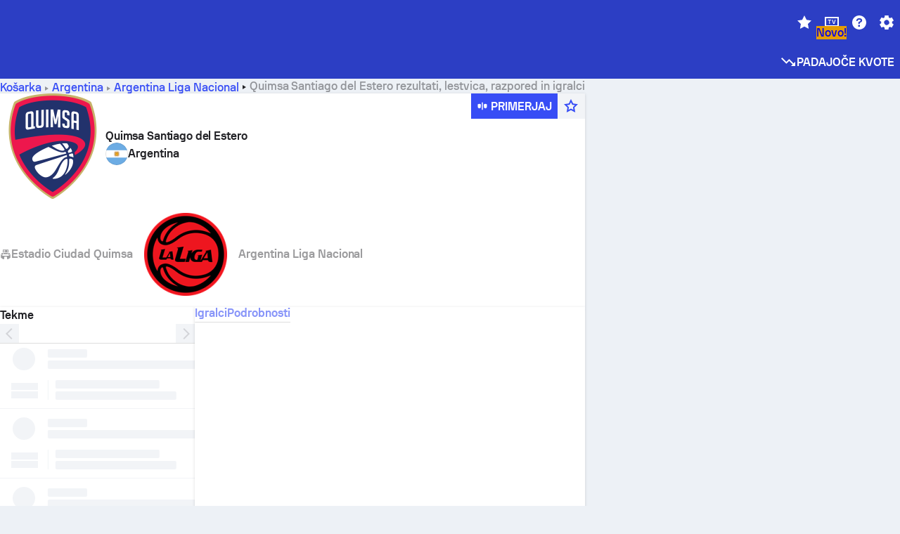

--- FILE ---
content_type: text/html; charset=utf-8
request_url: https://www.sofascore.com/sl/basketball/team/quimsa-santiago-del-estero/125892
body_size: 159131
content:
<!DOCTYPE html><html lang="sl" dir="ltr" translate="no"><head><meta charSet="utf-8" data-next-head=""/><meta name="viewport" content="width=device-width" data-next-head=""/><meta name="viewport" content="width=device-width, initial-scale=1, shrink-to-fit=no"/><script async="" src="https://securepubads.g.doubleclick.net/tag/js/gpt.js"></script><meta name="keywords" content="livescore, live scores, sofascore, results, sofa score" data-next-head=""/><meta name="theme-color" media="(prefers-color-scheme: light)" content="#2c3ec4"/><meta name="theme-color" media="(prefers-color-scheme: dark)" content="#2a3543"/><link rel="icon" href="/_next/static/media/favicon.36eabe98.ico"/><meta name="author" content="Sofascore"/><meta name="apple-itunes-app" content="app-id=1176147574"/><meta name="facebook-domain-verification" content="5tm5f2wweby6ky296kp5on2vj4be6z"/><link rel="preconnect" href="https://img.sofascore.com"/><link rel="preconnect" href="https://www.google.com"/><link rel="preconnect" href="https://www.gstatic.com" crossorigin="anonymous"/><link rel="dns-prefetch" href="https://img.sofascore.com"/><link rel="dns-prefetch" href="https://www.googletagmanager.com"/><link rel="manifest" href="/static/manifest.json"/><link rel="shortcut icon" href="/_next/static/media/favicon.36eabe98.ico"/><link rel="mask-icon" href="/_next/static/media/favicon.36eabe98.ico"/><link rel="apple-touch-icon-precomposed" sizes="180x180" href="/_next/static/media/apple-icon-180x180.25727f88.png"/><link rel="apple-touch-icon-precomposed" sizes="152x152" href="/_next/static/media/apple-icon-152x152.639e0059.png"/><link rel="apple-touch-icon-precomposed" sizes="144x144" href="/_next/static/media/apple-icon-144x144.36eabe98.png"/><link rel="apple-touch-icon-precomposed" sizes="120x120" href="/_next/static/media/apple-icon-120x120.1f22126e.png"/><link rel="apple-touch-icon-precomposed" sizes="114x114" href="/_next/static/media/apple-icon-114x114.8efe1e47.png"/><link rel="apple-touch-icon-precomposed" sizes="76x76" href="/_next/static/media/apple-icon-76x76.6fe15cf7.png"/><link rel="apple-touch-icon-precomposed" sizes="72x72" href="/_next/static/media/apple-icon-72x72.c847900b.png"/><link rel="preload" href="/static/fonts/SofascoreSans/woff2/SofascoreSans-Regular.woff2" as="font" type="font/woff2" crossorigin="anonymous"/><link rel="preload" href="/static/fonts/SofascoreSans/woff2/SofascoreSans-Medium.woff2" as="font" type="font/woff2" crossorigin="anonymous"/><link rel="preload" href="/static/fonts/SofascoreSans/woff2/SofascoreSans-Bold.woff2" as="font" type="font/woff2" crossorigin="anonymous"/><link rel="alternate" hrefLang="en" href="https://www.sofascore.com/basketball/team/quimsa-santiago-del-estero/125892" data-next-head=""/><link rel="alternate" hrefLang="hr" href="https://www.sofascore.com/hr/basketball/team/quimsa-santiago-del-estero/125892" data-next-head=""/><link rel="alternate" hrefLang="it" href="https://www.sofascore.com/it/basketball/team/quimsa-santiago-del-estero/125892" data-next-head=""/><link rel="alternate" hrefLang="es" href="https://www.sofascore.com/es/basketball/team/quimsa-santiago-del-estero/125892" data-next-head=""/><link rel="alternate" hrefLang="es-la" href="https://www.sofascore.com/es-la/basketball/team/quimsa-santiago-del-estero/125892" data-next-head=""/><link rel="alternate" hrefLang="pt-br" href="https://www.sofascore.com/pt/basketball/team/quimsa-santiago-del-estero/125892" data-next-head=""/><link rel="alternate" hrefLang="de" href="https://www.sofascore.com/de/basketball/team/quimsa-santiago-del-estero/125892" data-next-head=""/><link rel="alternate" hrefLang="fr" href="https://www.sofascore.com/fr/basketball/team/quimsa-santiago-del-estero/125892" data-next-head=""/><link rel="alternate" hrefLang="pl" href="https://www.sofascore.com/pl/basketball/team/quimsa-santiago-del-estero/125892" data-next-head=""/><link rel="alternate" hrefLang="hu" href="https://www.sofascore.com/hu/basketball/team/quimsa-santiago-del-estero/125892" data-next-head=""/><link rel="alternate" hrefLang="da" href="https://www.sofascore.com/da/basketball/team/quimsa-santiago-del-estero/125892" data-next-head=""/><link rel="alternate" hrefLang="tr" href="https://www.sofascore.com/tr/basketball/team/quimsa-santiago-del-estero/125892" data-next-head=""/><link rel="alternate" hrefLang="ru" href="https://www.sofascore.com/ru/basketball/team/quimsa-santiago-del-estero/125892" data-next-head=""/><link rel="alternate" hrefLang="nl" href="https://www.sofascore.com/nl/basketball/team/quimsa-santiago-del-estero/125892" data-next-head=""/><link rel="alternate" hrefLang="id" href="https://www.sofascore.com/id/basketball/team/quimsa-santiago-del-estero/125892" data-next-head=""/><link rel="alternate" hrefLang="el" href="https://www.sofascore.com/el/basketball/team/quimsa-santiago-del-estero/125892" data-next-head=""/><link rel="alternate" hrefLang="sv" href="https://www.sofascore.com/sv/basketball/team/quimsa-santiago-del-estero/125892" data-next-head=""/><link rel="alternate" hrefLang="zh" href="https://www.sofascore.com/zh/basketball/team/quimsa-santiago-del-estero/125892" data-next-head=""/><link rel="alternate" hrefLang="sr" href="https://www.sofascore.com/sr/basketball/team/quimsa-santiago-del-estero/125892" data-next-head=""/><link rel="alternate" hrefLang="sl" href="https://www.sofascore.com/sl/basketball/team/quimsa-santiago-del-estero/125892" data-next-head=""/><link rel="alternate" hrefLang="ro" href="https://www.sofascore.com/ro/basketball/team/quimsa-santiago-del-estero/125892" data-next-head=""/><link rel="alternate" hrefLang="no" href="https://www.sofascore.com/no/basketball/team/quimsa-santiago-del-estero/125892" data-next-head=""/><link rel="alternate" hrefLang="hi" href="https://www.sofascore.com/hi/basketball/team/quimsa-santiago-del-estero/125892" data-next-head=""/><link rel="alternate" hrefLang="pt-pt" href="https://www.sofascore.com/pt-pt/basketball/team/quimsa-santiago-del-estero/125892" data-next-head=""/><link rel="alternate" hrefLang="cs" href="https://www.sofascore.com/cs/basketball/team/quimsa-santiago-del-estero/125892" data-next-head=""/><link rel="alternate" hrefLang="sk" href="https://www.sofascore.com/sk/basketball/team/quimsa-santiago-del-estero/125892" data-next-head=""/><link rel="alternate" hrefLang="bn" href="https://www.sofascore.com/bn/basketball/team/quimsa-santiago-del-estero/125892" data-next-head=""/><link rel="alternate" hrefLang="ar" href="https://www.sofascore.com/ar/basketball/team/quimsa-santiago-del-estero/125892" data-next-head=""/><link rel="alternate" hrefLang="az" href="https://www.sofascore.com/az/basketball/team/quimsa-santiago-del-estero/125892" data-next-head=""/><link rel="alternate" hrefLang="x-default" href="https://www.sofascore.com/basketball/team/quimsa-santiago-del-estero/125892" data-next-head=""/><link rel="canonical" href="https://www.sofascore.com/sl/basketball/team/quimsa-santiago-del-estero/125892" data-next-head=""/><title data-next-head="">Quimsa Santiago del Estero rezultati v živo in razpored | Sofascore</title><meta name="description" content="Quimsa Santiago del Estero rezultati v živo, razpored, lestvice in rezultati. Oglejte si trenutni seznam Quimsa Santiago del Estero in se poglobite v statistiko igralcev." data-next-head=""/><link rel="preload" href="/_next/static/css/ad3cb7c8dd5be1b0.css" as="style"/><meta name="sentry-trace" content="48a1ad2e5e65ac947c9fe6d4d88b7df4-8361e31d5c9db522"/><meta name="baggage" content="sentry-environment=production,sentry-release=vhILlWsugF3q8ATTrn20j,sentry-public_key=d693747a6bb242d9bb9cf7069fb57988,sentry-trace_id=48a1ad2e5e65ac947c9fe6d4d88b7df4"/><script>
          window['gtag_enable_tcf_support'] = true;
          window.dataLayer = window.dataLayer || [];
          window.googletag = window.googletag || { cmd: [] };
          window.adv = window.adv || { cmd: [] };
          window.sas = window.sas || { cmd: [] };
        </script><script>
          if (typeof grecaptcha === 'undefined') {
            grecaptcha = {};
          }
          grecaptcha.ready = function(cb) {
            if (typeof grecaptcha.render === 'undefined') {
              const c = '___grecaptcha_cfg';
              window[c] = window[c] || {};
              (window[c]['fns'] = window[c]['fns']||[]).push(cb);
            } else {
              cb();
            }
          }
       </script><style type="text/css">.fresnel-container{margin:0;padding:0;}
@media not all and (min-width:0px) and (max-width:478.98px){.fresnel-at-xxs{display:none!important;}}
@media not all and (min-width:479px) and (max-width:479.98px){.fresnel-at-xsMax{display:none!important;}}
@media not all and (min-width:480px) and (max-width:479.98px){.fresnel-at-xs{display:none!important;}}
@media not all and (min-width:480px) and (max-width:766.98px){.fresnel-at-xsMin{display:none!important;}}
@media not all and (min-width:767px) and (max-width:767.98px){.fresnel-at-smMax{display:none!important;}}
@media not all and (min-width:768px) and (max-width:767.98px){.fresnel-at-sm{display:none!important;}}
@media not all and (min-width:768px) and (max-width:990.98px){.fresnel-at-smMin{display:none!important;}}
@media not all and (min-width:991px) and (max-width:991.98px){.fresnel-at-mdMax{display:none!important;}}
@media not all and (min-width:992px) and (max-width:991.98px){.fresnel-at-md{display:none!important;}}
@media not all and (min-width:992px) and (max-width:1342.98px){.fresnel-at-mdMin{display:none!important;}}
@media not all and (min-width:1343px) and (max-width:1343.98px){.fresnel-at-lgMax{display:none!important;}}
@media not all and (min-width:1344px) and (max-width:1343.98px){.fresnel-at-lg{display:none!important;}}
@media not all and (min-width:1344px){.fresnel-at-lgMin{display:none!important;}}
@media not all and (max-width:478.98px){.fresnel-lessThan-xsMax{display:none!important;}}
@media not all and (max-width:479.98px){.fresnel-lessThan-xs{display:none!important;}}
@media not all and (max-width:479.98px){.fresnel-lessThan-xsMin{display:none!important;}}
@media not all and (max-width:766.98px){.fresnel-lessThan-smMax{display:none!important;}}
@media not all and (max-width:767.98px){.fresnel-lessThan-sm{display:none!important;}}
@media not all and (max-width:767.98px){.fresnel-lessThan-smMin{display:none!important;}}
@media not all and (max-width:990.98px){.fresnel-lessThan-mdMax{display:none!important;}}
@media not all and (max-width:991.98px){.fresnel-lessThan-md{display:none!important;}}
@media not all and (max-width:991.98px){.fresnel-lessThan-mdMin{display:none!important;}}
@media not all and (max-width:1342.98px){.fresnel-lessThan-lgMax{display:none!important;}}
@media not all and (max-width:1343.98px){.fresnel-lessThan-lg{display:none!important;}}
@media not all and (max-width:1343.98px){.fresnel-lessThan-lgMin{display:none!important;}}
@media not all and (min-width:479px){.fresnel-greaterThan-xxs{display:none!important;}}
@media not all and (min-width:480px){.fresnel-greaterThan-xsMax{display:none!important;}}
@media not all and (min-width:480px){.fresnel-greaterThan-xs{display:none!important;}}
@media not all and (min-width:767px){.fresnel-greaterThan-xsMin{display:none!important;}}
@media not all and (min-width:768px){.fresnel-greaterThan-smMax{display:none!important;}}
@media not all and (min-width:768px){.fresnel-greaterThan-sm{display:none!important;}}
@media not all and (min-width:991px){.fresnel-greaterThan-smMin{display:none!important;}}
@media not all and (min-width:992px){.fresnel-greaterThan-mdMax{display:none!important;}}
@media not all and (min-width:992px){.fresnel-greaterThan-md{display:none!important;}}
@media not all and (min-width:1343px){.fresnel-greaterThan-mdMin{display:none!important;}}
@media not all and (min-width:1344px){.fresnel-greaterThan-lgMax{display:none!important;}}
@media not all and (min-width:1344px){.fresnel-greaterThan-lg{display:none!important;}}
@media not all and (min-width:0px){.fresnel-greaterThanOrEqual-xxs{display:none!important;}}
@media not all and (min-width:479px){.fresnel-greaterThanOrEqual-xsMax{display:none!important;}}
@media not all and (min-width:480px){.fresnel-greaterThanOrEqual-xs{display:none!important;}}
@media not all and (min-width:480px){.fresnel-greaterThanOrEqual-xsMin{display:none!important;}}
@media not all and (min-width:767px){.fresnel-greaterThanOrEqual-smMax{display:none!important;}}
@media not all and (min-width:768px){.fresnel-greaterThanOrEqual-sm{display:none!important;}}
@media not all and (min-width:768px){.fresnel-greaterThanOrEqual-smMin{display:none!important;}}
@media not all and (min-width:991px){.fresnel-greaterThanOrEqual-mdMax{display:none!important;}}
@media not all and (min-width:992px){.fresnel-greaterThanOrEqual-md{display:none!important;}}
@media not all and (min-width:992px){.fresnel-greaterThanOrEqual-mdMin{display:none!important;}}
@media not all and (min-width:1343px){.fresnel-greaterThanOrEqual-lgMax{display:none!important;}}
@media not all and (min-width:1344px){.fresnel-greaterThanOrEqual-lg{display:none!important;}}
@media not all and (min-width:1344px){.fresnel-greaterThanOrEqual-lgMin{display:none!important;}}
@media not all and (min-width:0px) and (max-width:478.98px){.fresnel-between-xxs-xsMax{display:none!important;}}
@media not all and (min-width:0px) and (max-width:479.98px){.fresnel-between-xxs-xs{display:none!important;}}
@media not all and (min-width:0px) and (max-width:479.98px){.fresnel-between-xxs-xsMin{display:none!important;}}
@media not all and (min-width:0px) and (max-width:766.98px){.fresnel-between-xxs-smMax{display:none!important;}}
@media not all and (min-width:0px) and (max-width:767.98px){.fresnel-between-xxs-sm{display:none!important;}}
@media not all and (min-width:0px) and (max-width:767.98px){.fresnel-between-xxs-smMin{display:none!important;}}
@media not all and (min-width:0px) and (max-width:990.98px){.fresnel-between-xxs-mdMax{display:none!important;}}
@media not all and (min-width:0px) and (max-width:991.98px){.fresnel-between-xxs-md{display:none!important;}}
@media not all and (min-width:0px) and (max-width:991.98px){.fresnel-between-xxs-mdMin{display:none!important;}}
@media not all and (min-width:0px) and (max-width:1342.98px){.fresnel-between-xxs-lgMax{display:none!important;}}
@media not all and (min-width:0px) and (max-width:1343.98px){.fresnel-between-xxs-lg{display:none!important;}}
@media not all and (min-width:0px) and (max-width:1343.98px){.fresnel-between-xxs-lgMin{display:none!important;}}
@media not all and (min-width:479px) and (max-width:479.98px){.fresnel-between-xsMax-xs{display:none!important;}}
@media not all and (min-width:479px) and (max-width:479.98px){.fresnel-between-xsMax-xsMin{display:none!important;}}
@media not all and (min-width:479px) and (max-width:766.98px){.fresnel-between-xsMax-smMax{display:none!important;}}
@media not all and (min-width:479px) and (max-width:767.98px){.fresnel-between-xsMax-sm{display:none!important;}}
@media not all and (min-width:479px) and (max-width:767.98px){.fresnel-between-xsMax-smMin{display:none!important;}}
@media not all and (min-width:479px) and (max-width:990.98px){.fresnel-between-xsMax-mdMax{display:none!important;}}
@media not all and (min-width:479px) and (max-width:991.98px){.fresnel-between-xsMax-md{display:none!important;}}
@media not all and (min-width:479px) and (max-width:991.98px){.fresnel-between-xsMax-mdMin{display:none!important;}}
@media not all and (min-width:479px) and (max-width:1342.98px){.fresnel-between-xsMax-lgMax{display:none!important;}}
@media not all and (min-width:479px) and (max-width:1343.98px){.fresnel-between-xsMax-lg{display:none!important;}}
@media not all and (min-width:479px) and (max-width:1343.98px){.fresnel-between-xsMax-lgMin{display:none!important;}}
@media not all and (min-width:480px) and (max-width:479.98px){.fresnel-between-xs-xsMin{display:none!important;}}
@media not all and (min-width:480px) and (max-width:766.98px){.fresnel-between-xs-smMax{display:none!important;}}
@media not all and (min-width:480px) and (max-width:767.98px){.fresnel-between-xs-sm{display:none!important;}}
@media not all and (min-width:480px) and (max-width:767.98px){.fresnel-between-xs-smMin{display:none!important;}}
@media not all and (min-width:480px) and (max-width:990.98px){.fresnel-between-xs-mdMax{display:none!important;}}
@media not all and (min-width:480px) and (max-width:991.98px){.fresnel-between-xs-md{display:none!important;}}
@media not all and (min-width:480px) and (max-width:991.98px){.fresnel-between-xs-mdMin{display:none!important;}}
@media not all and (min-width:480px) and (max-width:1342.98px){.fresnel-between-xs-lgMax{display:none!important;}}
@media not all and (min-width:480px) and (max-width:1343.98px){.fresnel-between-xs-lg{display:none!important;}}
@media not all and (min-width:480px) and (max-width:1343.98px){.fresnel-between-xs-lgMin{display:none!important;}}
@media not all and (min-width:480px) and (max-width:766.98px){.fresnel-between-xsMin-smMax{display:none!important;}}
@media not all and (min-width:480px) and (max-width:767.98px){.fresnel-between-xsMin-sm{display:none!important;}}
@media not all and (min-width:480px) and (max-width:767.98px){.fresnel-between-xsMin-smMin{display:none!important;}}
@media not all and (min-width:480px) and (max-width:990.98px){.fresnel-between-xsMin-mdMax{display:none!important;}}
@media not all and (min-width:480px) and (max-width:991.98px){.fresnel-between-xsMin-md{display:none!important;}}
@media not all and (min-width:480px) and (max-width:991.98px){.fresnel-between-xsMin-mdMin{display:none!important;}}
@media not all and (min-width:480px) and (max-width:1342.98px){.fresnel-between-xsMin-lgMax{display:none!important;}}
@media not all and (min-width:480px) and (max-width:1343.98px){.fresnel-between-xsMin-lg{display:none!important;}}
@media not all and (min-width:480px) and (max-width:1343.98px){.fresnel-between-xsMin-lgMin{display:none!important;}}
@media not all and (min-width:767px) and (max-width:767.98px){.fresnel-between-smMax-sm{display:none!important;}}
@media not all and (min-width:767px) and (max-width:767.98px){.fresnel-between-smMax-smMin{display:none!important;}}
@media not all and (min-width:767px) and (max-width:990.98px){.fresnel-between-smMax-mdMax{display:none!important;}}
@media not all and (min-width:767px) and (max-width:991.98px){.fresnel-between-smMax-md{display:none!important;}}
@media not all and (min-width:767px) and (max-width:991.98px){.fresnel-between-smMax-mdMin{display:none!important;}}
@media not all and (min-width:767px) and (max-width:1342.98px){.fresnel-between-smMax-lgMax{display:none!important;}}
@media not all and (min-width:767px) and (max-width:1343.98px){.fresnel-between-smMax-lg{display:none!important;}}
@media not all and (min-width:767px) and (max-width:1343.98px){.fresnel-between-smMax-lgMin{display:none!important;}}
@media not all and (min-width:768px) and (max-width:767.98px){.fresnel-between-sm-smMin{display:none!important;}}
@media not all and (min-width:768px) and (max-width:990.98px){.fresnel-between-sm-mdMax{display:none!important;}}
@media not all and (min-width:768px) and (max-width:991.98px){.fresnel-between-sm-md{display:none!important;}}
@media not all and (min-width:768px) and (max-width:991.98px){.fresnel-between-sm-mdMin{display:none!important;}}
@media not all and (min-width:768px) and (max-width:1342.98px){.fresnel-between-sm-lgMax{display:none!important;}}
@media not all and (min-width:768px) and (max-width:1343.98px){.fresnel-between-sm-lg{display:none!important;}}
@media not all and (min-width:768px) and (max-width:1343.98px){.fresnel-between-sm-lgMin{display:none!important;}}
@media not all and (min-width:768px) and (max-width:990.98px){.fresnel-between-smMin-mdMax{display:none!important;}}
@media not all and (min-width:768px) and (max-width:991.98px){.fresnel-between-smMin-md{display:none!important;}}
@media not all and (min-width:768px) and (max-width:991.98px){.fresnel-between-smMin-mdMin{display:none!important;}}
@media not all and (min-width:768px) and (max-width:1342.98px){.fresnel-between-smMin-lgMax{display:none!important;}}
@media not all and (min-width:768px) and (max-width:1343.98px){.fresnel-between-smMin-lg{display:none!important;}}
@media not all and (min-width:768px) and (max-width:1343.98px){.fresnel-between-smMin-lgMin{display:none!important;}}
@media not all and (min-width:991px) and (max-width:991.98px){.fresnel-between-mdMax-md{display:none!important;}}
@media not all and (min-width:991px) and (max-width:991.98px){.fresnel-between-mdMax-mdMin{display:none!important;}}
@media not all and (min-width:991px) and (max-width:1342.98px){.fresnel-between-mdMax-lgMax{display:none!important;}}
@media not all and (min-width:991px) and (max-width:1343.98px){.fresnel-between-mdMax-lg{display:none!important;}}
@media not all and (min-width:991px) and (max-width:1343.98px){.fresnel-between-mdMax-lgMin{display:none!important;}}
@media not all and (min-width:992px) and (max-width:991.98px){.fresnel-between-md-mdMin{display:none!important;}}
@media not all and (min-width:992px) and (max-width:1342.98px){.fresnel-between-md-lgMax{display:none!important;}}
@media not all and (min-width:992px) and (max-width:1343.98px){.fresnel-between-md-lg{display:none!important;}}
@media not all and (min-width:992px) and (max-width:1343.98px){.fresnel-between-md-lgMin{display:none!important;}}
@media not all and (min-width:992px) and (max-width:1342.98px){.fresnel-between-mdMin-lgMax{display:none!important;}}
@media not all and (min-width:992px) and (max-width:1343.98px){.fresnel-between-mdMin-lg{display:none!important;}}
@media not all and (min-width:992px) and (max-width:1343.98px){.fresnel-between-mdMin-lgMin{display:none!important;}}
@media not all and (min-width:1343px) and (max-width:1343.98px){.fresnel-between-lgMax-lg{display:none!important;}}
@media not all and (min-width:1343px) and (max-width:1343.98px){.fresnel-between-lgMax-lgMin{display:none!important;}}
@media not all and (min-width:1344px) and (max-width:1343.98px){.fresnel-between-lg-lgMin{display:none!important;}}</style><script>
        (function () {
          function applyTheme(theme) {
            for (let key in theme) {
              document.documentElement.style.setProperty(key, theme[key]);
            }
          }

          var persistedTheme = localStorage.getItem('sofa.theme');

          var light = {"--primary-default":"#374df5","--primary-variant":"#2c3ec4","--primary-highlight":"rgba(55, 77, 245, 0.15)","--primary-hover":"hsl(233, 90.5%, 63.8%)","--primary-selected":"hsl(233, 90.5%, 53.8%)","--secondary-default":"#0bb32a","--secondary-variant":"#08861f","--secondary-highlight":"rgba(11, 179, 42, 0.15)","--secondary-hover":"hsl(131, 88.4%, 42.3%)","--secondary-selected":"hsl(131, 88.4%, 32.3%)","--tertiary-default":"rgba(202, 194, 133, 1)","--tertiary-variant":"rgba(157, 150, 94, 1)","--tertiary-highlight":"rgba(202, 194, 133, 0.15)","--neutral-default":"#a4a9b3","--neutral-variant":"#51565f","--neutral-highlight":"#e8ecf3","--on-color-primary":"#ffffff","--on-color-secondary":"rgba(255, 255, 255, 0.6)","--on-color-highlight-nLv1":"rgba(255, 255, 255, 0.2)","--on-color-highlight-nLv2":"rgba(255, 255, 255, 0.1)","--on-color-default":"#ffffff","--on-color-hover":"#e6e6e6","--on-color-selected":"#cccccc","--surface-s0":"#edf1f6","--surface-s1":"#ffffff","--surface-s2":"rgba(229, 233, 239, 0.5)","--surface-sp":"#ffffff","--surface-t":"#222226","--on-surface-nLv1":"#222226","--on-surface-nLv2":"rgba(34, 34, 38, 0.7)","--on-surface-nLv3":"rgba(34, 34, 38, 0.45)","--on-surface-nLv4":"rgba(34, 34, 38, 0.15)","--on-surface-nLv5":"rgba(34, 34, 38, 0.06)","--error-default":"#c7361f","--error-hover":"#dd3c23","--error-selected":"#b1301c","--alert-default":"#c7921f","--alert-hover":"#dda223","--alert-selected":"#b1821c","--success-default":"#15b168","--success-hover":"#18c876","--success-selected":"#129a5b","--effect-elevation1":"rgba(34, 34, 38, 0.16)","--effect-elevation2":"rgba(34, 34, 38, 0.16)","--effect-elevation3":"rgba(34, 34, 38, 0.16)","--overlay-darken1":"rgba(0, 0, 0, 0.25)","--overlay-darken2":"rgba(0, 0, 0, 0.5)","--overlay-darken3":"rgba(0, 0, 0, 0.65)","--sofa-singles-live":"#cb1818","--sofa-singles-value":"#e59c03","--sofa-singles-liveHighlight":"rgba(203, 24, 24, 0.1)","--sofa-singles-crowdsourcingLive":"#ff109f","--sofa-singles-crowdsourcingLiveHighlight":"rgba(255, 16, 159, 0.1)","--score-rating-s00":"#a4a9b3","--score-rating-s10":"#dc0c00","--score-rating-s60":"#ed7e07","--score-rating-s65":"#d9af00","--score-rating-s70":"#00c424","--score-rating-s80":"#00adc4","--score-rating-s90":"#374df5","--playoffs-promotion-to-x":"#26943b","--playoffs-promotion-to-x-playoff":"#49cb40","--playoffs-promotion-to-y":"#0056a3","--playoffs-promotion-to-y-playoff":"#0a8dff","--playoffs-promotion-to-z":"#016565","--playoffs-promotion-to-z-playoff":"#018e8d","--playoffs-promotion-to-z-playoff-secondary":"#01b7b6","--playoffs-promotion-to-relegation":"#c1262d","--playoffs-promotion-to-relegation-playoff":"#fea500","--player-position-forward":"#cb1818","--player-position-midfield":"#0bb32a","--player-position-defender":"#374df5","--player-position-goalkeeper":"#e59c03","--heatmap-hm1":"#cbedbf","--heatmap-hm2":"#d5eb86","--heatmap-hm3":"#fffc20","--heatmap-hm4":"#ff8111","--heatmap-hm5":"#ff1f1f","--stage-sports-dtm":"#011c47","--stage-sports-formula1":"#dc351e","--stage-sports-formulaE":"#04afe7","--stage-sports-indycar":"#c61e36","--stage-sports-moto2":"#84273a","--stage-sports-moto3":"#832639","--stage-sports-motoGP":"#3b3536","--stage-sports-nascar":"#007ac2","--stage-sports-superbike":"#bd1f23","--stage-sports-wrc":"#7bad26","--stage-sports-cycling":"#0162af","--stage-sports-generic":"#03af37","--graphics-terrain-football":"#cbedbf","--graphics-terrain-basketball":"#f8d496","--graphics-terrain-dark":"#19191c","--graphics-terrain-footballPale":"#f5fbf2","--graphics-terrain-basketballPale":"#fef6ea","--graphics-terrain-footballLineups":"#3c8063","--terrain-harcourtIndoor":"#30b8ab","--terrain-hardcourtOutdoor":"#5143cc","--terrain-grass":"#62bd40","--terrain-clay":"#eb9a44","--terrain-default":"#808080","--tournaments-wta":"#a42090","--social-twitter":"#00acee","--social-facebook":"#0865FE","--social-apple":"#000000","--social-huawei-symbol":"#CE0E2D","--social-huawei-text":"#262729","--cricket-neutral":"#a4a9b3","--cricket-singleRuns":"#6aac44","--cricket-firstCircleRuns":"#4d82a1","--cricket-secondCircleRuns":"#98458c","--cricket-wicketsDown":"#b8483c","--cricket-errorsAndMistakes":"#be9b3c","--cricket-cricketTerrain":"#cbedbf","--cricket-cricketTerrainSecondary":"#166534","--cricket-dsr":"#5a539c","--sentiment-positive":"#0bb32a","--sentiment-positive-highlight":"rgba(11, 179, 42, 0.25)","--sentiment-negative":"#cb1818","--sentiment-negative-highlight":"rgba(203, 24, 24, 0.25)","--header-default":"#2c3ec4","--mma-red-default":"#ce153a","--mma-red-highlight":"rgba(206, 21, 58, 0.15)","--mma-blue-default":"#1258df","--mma-blue-highlight":"rgba(18, 88, 223, 0.15)","--football-shotmap-home-idle":"#05660f","--football-shotmap-home-selectedHover":"#0bb32a","--football-shotmap-away-idle":"#064683","--football-shotmap-away-selectedHover":"#374df5","--tennis-tournaments-2000":"#3A66AC","--tennis-tournaments-1000":"#D1B04E","--tennis-tournaments-500":"#848E95","--tennis-tournaments-250":"#00AFF0","--hockey-shotmap-shot-background":"#ffffff80","--editor-pink":"#FF407F","--editor-pink-highlight":"rgba(255, 64, 127, 0.15)"};
          var dark = {"--primary-default":"#7a84ff","--primary-variant":"#000000","--primary-highlight":"rgba(122, 132, 255, 0.25)","--primary-hover":"hsl(235, 100.0%, 78.9%)","--primary-selected":"hsl(235, 100.0%, 68.9%)","--secondary-default":"#46c252","--secondary-variant":"#03692a","--secondary-highlight":"rgba(70, 194, 82, 0.25)","--secondary-hover":"hsl(126, 50.4%, 56.8%)","--secondary-selected":"hsl(126, 50.4%, 46.8%)","--tertiary-default":"rgba(168, 161, 110, 1)","--tertiary-variant":"rgba(130, 124, 77, 1)","--tertiary-highlight":"rgba(168, 161 110, 0.15)","--neutral-default":"#a4a9b3","--neutral-variant":"#BCC2CF","--neutral-highlight":"rgba(54, 63, 83, 0.5)","--on-color-primary":"#FCFCFE","--on-color-secondary":"rgba(255, 255, 255, 0.6)","--on-color-highlight-nLv1":"rgba(255, 255, 255, 0.25)","--on-color-highlight-nLv2":"rgba(255, 255, 255, 0.1)","--on-color-default":"#ffffff","--on-color-hover":"#ffffff","--on-color-selected":"#f2f2f2","--surface-s0":"#000000","--surface-s1":"#171C1F","--surface-s2":"rgba(0, 0, 0, 0.5)","--surface-sp":"#272C32","--surface-t":"#ECEDEF","--on-surface-nLv1":"#ECEDEF","--on-surface-nLv2":"rgba(255, 255, 255, 0.75)","--on-surface-nLv3":"rgba(255, 255, 255, 0.5)","--on-surface-nLv4":"rgba(255, 255, 255, 0.15)","--on-surface-nLv5":"rgba(255, 255, 255, 0.08)","--error-default":"#e35c47","--error-hover":"#e66f5d","--error-selected":"#e04831","--alert-default":"#dbaa3f","--alert-hover":"#dfb355","--alert-selected":"#d7a02a","--success-default":"#39b57a","--success-hover":"#44c486","--success-selected":"#33a26c","--effect-elevation1":"rgba(0, 0, 0, 0.24)","--effect-elevation2":"rgba(0, 0, 0, 0.40)","--effect-elevation3":"rgba(0, 0, 0, 0.48)","--overlay-darken1":"rgba(0, 0, 0, 0.25)","--overlay-darken2":"rgba(0, 0, 0, 0.5)","--overlay-darken3":"rgba(0, 0, 0, 0.65)","--sofa-singles-live":"#e73b3b","--sofa-singles-value":"#e8b345","--sofa-singles-liveHighlight":"rgba(231, 59, 59, 0.2)","--sofa-singles-crowdsourcingLive":"#ff109f","--sofa-singles-crowdsourcingLiveHighlight":"rgba(255, 16, 159, 0.1)","--score-rating-s00":"#a4a9b3","--score-rating-s10":"#dc0c00","--score-rating-s60":"#ed7e07","--score-rating-s65":"#d9af00","--score-rating-s70":"#00c424","--score-rating-s80":"#00adc4","--score-rating-s90":"#374df5","--playoffs-promotion-to-x":"#3bb552","--playoffs-promotion-to-x-playoff":"#80ea79","--playoffs-promotion-to-y":"#288eea","--playoffs-promotion-to-y-playoff":"#8fcbff","--playoffs-promotion-to-z":"#2f9d9d","--playoffs-promotion-to-z-playoff":"#0ad8d8","--playoffs-promotion-to-z-playoff-secondary":"#befefe","--playoffs-promotion-to-relegation":"#ef5158","--playoffs-promotion-to-relegation-playoff":"#ffb936","--player-position-forward":"#e73b3b","--player-position-midfield":"#1eb85d","--player-position-defender":"#4b9def","--player-position-goalkeeper":"#e8b345","--heatmap-hm1":"#446c46","--heatmap-hm2":"#7d943c","--heatmap-hm3":"#ffd630","--heatmap-hm4":"#f0802b","--heatmap-hm5":"#f03530","--stage-sports-dtm":"#011c47","--stage-sports-formula1":"#dc351e","--stage-sports-formulaE":"#04afe7","--stage-sports-indycar":"#c61e36","--stage-sports-moto2":"#84273a","--stage-sports-moto3":"#832639","--stage-sports-motoGP":"#3b3536","--stage-sports-nascar":"#007ac2","--stage-sports-superbike":"#bd1f23","--stage-sports-wrc":"#7bad26","--stage-sports-cycling":"#0162af","--stage-sports-generic":"#03af37","--graphics-terrain-football":"#446c46","--graphics-terrain-basketball":"#a38a5e","--graphics-terrain-dark":"#0c0c0d","--graphics-terrain-footballPale":"#1d2c29","--graphics-terrain-basketballPale":"#31312e","--graphics-terrain-footballLineups":"#171c1f","--terrain-harcourtIndoor":"#6ee4d9","--terrain-hardcourtOutdoor":"#a59bf5","--terrain-grass":"#488331","--terrain-clay":"#a06b32","--terrain-default":"#808080","--tournaments-wta":"#db5cc7","--social-twitter":"#00acee","--social-facebook":"#ECEDEF","--social-apple":"#ECEDEF","--social-huawei-symbol":"#ECEDEF","--social-huawei-text":"#ECEDEF","--cricket-neutral":"#828ba1","--cricket-singleRuns":"#6aac44","--cricket-firstCircleRuns":"#4d82a1","--cricket-secondCircleRuns":"#98458c","--cricket-wicketsDown":"#b8483c","--cricket-errorsAndMistakes":"#be9b3c","--cricket-cricketTerrain":"#9ccf8a","--cricket-cricketTerrainSecondary":"#166534","--cricket-dsr":"#5a539c","--sentiment-positive":"#46c252","--sentiment-positive-highlight":"rgba(70, 194, 82, 0.25)","--sentiment-negative":"#e73b3b","--sentiment-negative-highlight":"rgba(231, 59, 59, 0.25)","--header-default":"#111517","--mma-red-default":"#de4e6b","--mma-red-highlight":"rgba(222, 78, 107, 0.25)","--mma-blue-default":"#467ce5","--mma-blue-highlight":"rgba(70, 124, 229, 0.25)","--football-shotmap-home-idle":"#0b5a13","--football-shotmap-home-selectedHover":"#46c252","--football-shotmap-away-idle":"#2c3596","--football-shotmap-away-selectedHover":"#7a84ff","--tennis-tournaments-2000":"#3A66AC","--tennis-tournaments-1000":"#D1B04E","--tennis-tournaments-500":"#848E95","--tennis-tournaments-250":"#00AFF0","--hockey-shotmap-shot-background":"#ffffff33","--editor-pink":"#FF7DA8","--editor-pink-highlight":"rgba(255, 64, 127, 0.15)"};

          var themes = { light, dark };

          

          var theme = 'auto';
          var prefersDark = window.matchMedia('(prefers-color-scheme: dark)').matches;

          if (persistedTheme) {
            try {
              var parsed = JSON.parse(persistedTheme);
              if(parsed.theme === 'amoled') {
                parsed.theme = 'dark';
              }
              theme = parsed.theme || theme;
            } catch {
              console.error('Invalid theme shape.');
            }
          }

          var toApply;
          if (theme === 'auto') {
            toApply = prefersDark ? 'dark' : 'light';
          } else {
            toApply = theme;
          }

          try {
            window.localStorage.setItem('sofa.theme',JSON.stringify({theme:theme}));
          } catch {
            console.error('Locale Storage is full.');
          }

          document.documentElement.classList.add(toApply);
          applyTheme(themes[toApply]);
        })();</script><script type="application/ld+json" data-next-head="">{"@context":"https://schema.org","@type":"BreadcrumbList","itemListElement":[{"@type":"ListItem","position":1,"name":"Košarka","item":"https://www.sofascore.com/sl/kosarka"},{"@type":"ListItem","position":2,"name":"Argentina","item":"https://www.sofascore.com/sl/kosarka/argentina"},{"@type":"ListItem","position":3,"name":"Argentina Liga Nacional","item":"https://www.sofascore.com/sl/basketball/tournament/argentina/lnb/1680"},{"@type":"ListItem","position":4,"name":"Quimsa Santiago del Estero"}]}</script><script type="application/ld+json" data-next-head="">{"@context":"https://schema.org","@type":"SportsTeam","name":"Quimsa Santiago del Estero","sport":"Basketball","gender":"Male","logo":"https://img.sofascore.com/api/v1/team/125892/image","url":"https://www.sofascore.com/team/basketball/quimsa-santiago-del-estero/125892","athlete":[{"@type":"Person","name":"Prince Ali","birthDate":"1996-11-08T00:00:00.000Z","nationality":{"@type":"Country","name":"USA"},"gender":"Male"},{"@type":"Person","name":"Brandon Robinson","birthDate":"1989-03-25T00:00:00.000Z","nationality":{"@type":"Country","name":"USA"},"gender":"Male"},{"@type":"Person","name":"Diego Figueredo","birthDate":"1991-12-27T00:00:00.000Z","nationality":{"@type":"Country","name":"Argentina"},"gender":"Male"},{"@type":"Person","name":"Diego Collomb","birthDate":"2004-10-01T00:00:00.000Z","nationality":{"@type":"Country","name":"Argentina"},"gender":"Male"},{"@type":"Person","name":"Sebastian Orresta","birthDate":"1993-05-06T00:00:00.000Z","nationality":{"@type":"Country","name":"Argentina"},"gender":"Male"},{"@type":"Person","name":"Agustin Perez","birthDate":"1999-03-19T00:00:00.000Z","nationality":{"@type":"Country","name":"Argentina"},"gender":"Male"},{"@type":"Person","name":"Matias Solanas","birthDate":"1998-12-17T00:00:00.000Z","nationality":{"@type":"Country","name":"Argentina"},"gender":"Male"},{"@type":"Person","name":"Fortunato Rolfi","birthDate":"2001-04-09T00:00:00.000Z","nationality":{"@type":"Country","name":"Argentina"},"gender":"Male"},{"@type":"Person","name":"Alex Lopez","birthDate":"1993-10-29T00:00:00.000Z","nationality":{"@type":"Country"},"gender":"Male"},{"@type":"Person","name":"Tomas Cavallero","birthDate":"1998-05-24T00:00:00.000Z","nationality":{"@type":"Country","name":"Argentina"},"gender":"Male"},{"@type":"Person","name":"Tyren Johnson","birthDate":"1988-07-24T00:00:00.000Z","nationality":{"@type":"Country","name":"USA"},"gender":"Male"},{"@type":"Person","name":"Nicolás Romano","birthDate":"1987-11-01T00:00:00.000Z","nationality":{"@type":"Country","name":"Argentina"},"gender":"Male"},{"@type":"Person","name":"Patricio Cogliati","birthDate":"2006-12-12T00:00:00.000Z","nationality":{"@type":"Country","name":"Argentina"},"gender":"Male"},{"@type":"Person","name":"Jerome Meyinsse","birthDate":"1988-12-18T00:00:00.000Z","nationality":{"@type":"Country","name":"USA"},"gender":"Male"},{"@type":"Person","name":"Christian Negron","birthDate":"1998-11-24T00:00:00.000Z","nationality":{"@type":"Country","name":"Puerto Rico"},"gender":"Male"},{"@type":"Person","name":"Leonardo Lema","birthDate":"1998-06-20T00:00:00.000Z","nationality":{"@type":"Country","name":"Argentina"},"gender":"Male"},{"@type":"Person","name":"Fausto Ruesga","birthDate":"2000-07-18T00:00:00.000Z","nationality":{"@type":"Country"},"gender":"Male"},{"@type":"Person","name":"N. Gonzalez","nationality":{"@type":"Country"},"gender":"Male"},{"@type":"Person","name":"Bogado","nationality":{"@type":"Country"},"gender":"Male"},{"@type":"Person","name":"F. Peralta","nationality":{"@type":"Country"},"gender":"Male"}],"address":{"@type":"PostalAddress","addressCountry":"AR","addressLocality":"Santiago del Estero"},"memberOf":{"@type":"SportsOrganization","name":"Argentina Liga Nacional"}}</script><link rel="stylesheet" href="/_next/static/css/ad3cb7c8dd5be1b0.css" data-n-g=""/><noscript data-n-css=""></noscript><script defer="" noModule="" src="/_next/static/chunks/polyfills-42372ed130431b0a.js"></script><script defer="" src="/_next/static/chunks/29326.9e7ebb54614a8b4c.js"></script><script defer="" src="/_next/static/chunks/86819.b701eb9aac5333f0.js"></script><script defer="" src="/_next/static/chunks/93299.495eddcc62456619.js"></script><script defer="" src="/_next/static/chunks/34331.fd802a0ef8ccb011.js"></script><script defer="" src="/_next/static/chunks/36252.97a6054a71f57f59.js"></script><script defer="" src="/_next/static/chunks/14767.fc8fe2480397ab08.js"></script><script defer="" src="/_next/static/chunks/2266.0ca26a67f0629fd5.js"></script><script defer="" src="/_next/static/chunks/88561.cbe300c394cc182f.js"></script><script defer="" src="/_next/static/chunks/7821.19822f331c4649fb.js"></script><script defer="" src="/_next/static/chunks/48426.e3551a6dd716347e.js"></script><script defer="" src="/_next/static/chunks/21914.3cd4c632dd5980b9.js"></script><script defer="" src="/_next/static/chunks/81679.2f67cc335f0acf29.js"></script><script defer="" src="/_next/static/chunks/24789.0a46661611365b69.js"></script><script defer="" src="/_next/static/chunks/17132.734f7331382554db.js"></script><script defer="" src="/_next/static/chunks/55798.bc8518dccfd800ee.js"></script><script defer="" src="/_next/static/chunks/36978.3703c0df6b1f4a83.js"></script><script defer="" src="/_next/static/chunks/64162.712b1c3f6f843dbd.js"></script><script defer="" src="/_next/static/chunks/56221.6bdb580b2a980733.js"></script><script defer="" src="/_next/static/chunks/79058.ac23cc7f60527ef3.js"></script><script defer="" src="/_next/static/chunks/62192.0f23d7cd055fbd9d.js"></script><script defer="" src="/_next/static/chunks/28355.2df0cc2624381946.js"></script><script src="/_next/static/chunks/webpack-4ba4f6472ea31799.js" defer=""></script><script src="/_next/static/chunks/framework-a8c9674a7c50b22f.js" defer=""></script><script src="/_next/static/chunks/main-c0b734385c5d952e.js" defer=""></script><script src="/_next/static/chunks/pages/_app-23a2201ae15f1fb7.js" defer=""></script><script src="/_next/static/chunks/14092-f8d92b8eedd494c1.js" defer=""></script><script src="/_next/static/chunks/28446-08caf10013fbb1d8.js" defer=""></script><script src="/_next/static/chunks/33854-b1405b1353b98068.js" defer=""></script><script src="/_next/static/chunks/58860-7a7a351931890f60.js" defer=""></script><script src="/_next/static/chunks/41164-524891de18be994a.js" defer=""></script><script src="/_next/static/chunks/25274-9f168afb85e596ed.js" defer=""></script><script src="/_next/static/chunks/31702-e1f88fd9ff024e20.js" defer=""></script><script src="/_next/static/chunks/61392-9424b701d30dcefc.js" defer=""></script><script src="/_next/static/chunks/19268-6263b777ab088455.js" defer=""></script><script src="/_next/static/chunks/36678-9a01f0181e4f3ca8.js" defer=""></script><script src="/_next/static/chunks/93785-fc402ce608a79184.js" defer=""></script><script src="/_next/static/chunks/56022-27bc0cfb5b0289e2.js" defer=""></script><script src="/_next/static/chunks/54246-6ad74c3071c626ed.js" defer=""></script><script src="/_next/static/chunks/78061-374bef4b0ce8435e.js" defer=""></script><script src="/_next/static/chunks/18949-11a69e8c22387a1d.js" defer=""></script><script src="/_next/static/chunks/3074-930ae17a1410272d.js" defer=""></script><script src="/_next/static/chunks/86795-2a85df4aad2c78c2.js" defer=""></script><script src="/_next/static/chunks/26928-949a2da55e8c90b8.js" defer=""></script><script src="/_next/static/chunks/24649-8d8c5ac1c79f2068.js" defer=""></script><script src="/_next/static/chunks/36701-43dd2b9e0eaa55f2.js" defer=""></script><script src="/_next/static/chunks/25752-c49906cb53f7f887.js" defer=""></script><script src="/_next/static/chunks/49191-ed3304fecd4fa6d2.js" defer=""></script><script src="/_next/static/chunks/61628-fdcad0e223b61b6e.js" defer=""></script><script src="/_next/static/chunks/32660-14c184f80962d6d0.js" defer=""></script><script src="/_next/static/chunks/12293-e996d01336466d47.js" defer=""></script><script src="/_next/static/chunks/32342-ccc5504b20b3e49e.js" defer=""></script><script src="/_next/static/chunks/85028-390ecc0d25589bf9.js" defer=""></script><script src="/_next/static/chunks/14472-447a1f0e7f3811d0.js" defer=""></script><script src="/_next/static/chunks/90521-d0d33d54d0fd1060.js" defer=""></script><script src="/_next/static/chunks/34424-616c4543d225f33e.js" defer=""></script><script src="/_next/static/chunks/pages/team-36ae4a14a80ca351.js" defer=""></script><script src="/_next/static/vhILlWsugF3q8ATTrn20j/_buildManifest.js" defer=""></script><script src="/_next/static/vhILlWsugF3q8ATTrn20j/_ssgManifest.js" defer=""></script><style data-styled="" data-styled-version="5.3.11">html{line-height:1.15;-webkit-text-size-adjust:100%;}/*!sc*/
body{margin:0;}/*!sc*/
main{display:block;}/*!sc*/
h1{font-size:2em;margin:0.67em 0;}/*!sc*/
hr{box-sizing:content-box;height:0;overflow:visible;}/*!sc*/
pre{font-family:monospace,monospace;font-size:1em;}/*!sc*/
a{background-color:transparent;}/*!sc*/
abbr[title]{border-bottom:none;-webkit-text-decoration:underline;text-decoration:underline;-webkit-text-decoration:underline dotted;text-decoration:underline dotted;}/*!sc*/
b,strong{font-weight:bolder;}/*!sc*/
code,kbd,samp{font-family:monospace,monospace;font-size:1em;}/*!sc*/
small{font-size:80%;}/*!sc*/
sub,sup{font-size:75%;line-height:0;position:relative;vertical-align:baseline;}/*!sc*/
sub{bottom:-0.25em;}/*!sc*/
sup{top:-0.5em;}/*!sc*/
img{border-style:none;}/*!sc*/
button,input,optgroup,select,textarea{font-family:inherit;font-size:100%;line-height:1.15;margin:0;}/*!sc*/
button,input{overflow:visible;}/*!sc*/
button,select{text-transform:none;}/*!sc*/
button,[type="button"],[type="reset"],[type="submit"]{-webkit-appearance:button;}/*!sc*/
button::-moz-focus-inner,[type="button"]::-moz-focus-inner,[type="reset"]::-moz-focus-inner,[type="submit"]::-moz-focus-inner{border-style:none;padding:0;}/*!sc*/
button:-moz-focusring,[type="button"]:-moz-focusring,[type="reset"]:-moz-focusring,[type="submit"]:-moz-focusring{outline:1px dotted ButtonText;}/*!sc*/
fieldset{padding:0.35em 0.75em 0.625em;}/*!sc*/
legend{box-sizing:border-box;color:inherit;display:table;max-width:100%;padding:0;white-space:normal;}/*!sc*/
progress{vertical-align:baseline;}/*!sc*/
textarea{overflow:auto;}/*!sc*/
[type="checkbox"],[type="radio"]{box-sizing:border-box;padding:0;}/*!sc*/
[type="number"]::-webkit-inner-spin-button,[type="number"]::-webkit-outer-spin-button{height:auto;}/*!sc*/
[type="search"]{-webkit-appearance:textfield;outline-offset:-2px;}/*!sc*/
[type="search"]::-webkit-search-decoration{-webkit-appearance:none;}/*!sc*/
::-webkit-file-upload-button{-webkit-appearance:button;font:inherit;}/*!sc*/
details{display:block;}/*!sc*/
summary{display:list-item;}/*!sc*/
template{display:none;}/*!sc*/
[hidden]{display:none;}/*!sc*/
data-styled.g1[id="sc-global-ecVvVt1"]{content:"sc-global-ecVvVt1,"}/*!sc*/
body{overflow-x:hidden;width:100%;-webkit-font-smoothing:antialiased;-moz-osx-font-smoothing:grayscale;font-family:'Sofascore Sans','Arial Unicode MS',-apple-system,BlinkMacSystemFont,Segoe UI,Helvetica,Arial,sans-serif,Apple Color Emoji,Segoe UI Emoji,Segoe UI Symbol;font-weight:400;color:var(--on-surface-nLv1);background-color:var(--surface-s0);font-feature-settings:"kern" 1;font-kerning:normal;}/*!sc*/
h1,h2,h3,h4,h5,h6{font-weight:500;}/*!sc*/
h3.h-center{background-color:var(--surface-s0);border-radius:4px;overflow:hidden;font-size:15px;text-align:center;text-transform:uppercase;padding:8px 0;margin:0;}/*!sc*/
a{-webkit-text-decoration:none;text-decoration:none;}/*!sc*/
svg{vertical-align:top;}/*!sc*/
*{box-sizing:border-box;}/*!sc*/
button{border:none;background:none;font-family:'Sofascore Sans','Arial Unicode MS',-apple-system,BlinkMacSystemFont,Segoe UI,Helvetica,Arial,sans-serif,Apple Color Emoji,Segoe UI Emoji,Segoe UI Symbol;}/*!sc*/
hr{margin:12px 0;padding:0;border:none;border-bottom:1px solid rgba(0,12,36,.07);}/*!sc*/
strong{font-weight:500 !important;}/*!sc*/
th{font-weight:400;}/*!sc*/
::-webkit-input-placeholder{color:rgba(0,0,0,0.4);}/*!sc*/
::-moz-placeholder{color:rgba(0,0,0,0.4);}/*!sc*/
:-ms-input-placeholder{color:rgba(0,0,0,0.4);}/*!sc*/
::placeholder{color:rgba(0,0,0,0.4);}/*!sc*/
button,[type="button"],[type="reset"],[type="submit"]{-webkit-appearance:none !important;}/*!sc*/
.Toastify__toast-container{width:auto;}/*!sc*/
@media only screen and (max-width:480px){.Toastify__toast-container{width:100vw;}}/*!sc*/
.sofa-toast--info,.sofa-toast--error{width:328px;border-radius:16px;background:var(--primary-default);padding:12px 16px;min-height:unset;}/*!sc*/
@media only screen and (max-width:480px){.sofa-toast--info,.sofa-toast--error{bottom:32px;width:auto;max-width:calc(100vw - 32px);margin:0 auto 8px auto;}}/*!sc*/
.sofa-toast--error{background:var(--error-default);}/*!sc*/
.grecaptcha-badge{visibility:hidden;}/*!sc*/
data-styled.g2[id="sc-global-hIDtNy1"]{content:"sc-global-hIDtNy1,"}/*!sc*/
@font-face{font-family:'Sofascore Sans';src:url('/static/fonts/SofascoreSans/woff2/SofascoreSans-Regular.woff2') format('woff2'), url('/static/fonts/SofascoreSans/woff/SofascoreSans-Regular.woff') format('woff'), url('/static/fonts/SofascoreSans/otf/SofascoreSans-Regular.otf') format('otf'), url('/static/fonts/SofascoreSans/ttf/SofascoreSans-Regular.ttf') format('truetype');font-weight:400;font-style:normal;line-height:normal;font-display:swap;}/*!sc*/
@font-face{font-family:'Sofascore Sans';src:url('/static/fonts/SofascoreSans/woff2/SofascoreSans-Medium.woff2') format('woff2'), url('/static/fonts/SofascoreSans/woff/SofascoreSans-Medium.woff') format('woff'), url('/static/fonts/SofascoreSans/otf/SofascoreSans-Medium.otf') format('otf'), url('/static/fonts/SofascoreSans/ttf/SofascoreSans-Medium.ttf') format('truetype');font-weight:500;font-style:normal;font-display:swap;}/*!sc*/
@font-face{font-family:'Sofascore Sans';src:url('/static/fonts/SofascoreSans/woff2/SofascoreSans-Bold.woff2') format('woff2'), url('/static/fonts/SofascoreSans/woff/SofascoreSans-Bold.woff') format('woff'), url('/static/fonts/SofascoreSans/otf/SofascoreSans-Bold.otf') format('otf'), url('/static/fonts/SofascoreSans/ttf/SofascoreSans-Bold.ttf') format('truetype');font-weight:700;font-style:normal;font-display:swap;}/*!sc*/
@font-face{font-family:'Sofascore Sans Condensed';src:url('/static/fonts/SofascoreSans/woff2/SofascoreSans-RegularCondensed.woff2') format('woff2'), url('/static/fonts/SofascoreSans/woff/SofascoreSans-RegularCondensed.woff') format('woff'), url('/static/fonts/SofascoreSans/otf/SofascoreSans-RegularCondensed.otf') format('otf'), url('/static/fonts/SofascoreSans/ttf/SofascoreSans-RegularCondensed.ttf') format('truetype');font-weight:400;font-style:normal;font-display:swap;}/*!sc*/
@font-face{font-family:'Sofascore Sans Condensed';src:url('/static/fonts/SofascoreSans/woff2/SofascoreSans-MediumCondensed.woff2') format('woff2'), url('/static/fonts/SofascoreSans/woff/SofascoreSans-MediumCondensed.woff') format('woff'), url('/static/fonts/SofascoreSans/otf/SofascoreSans-MediumCondensed.otf') format('otf'), url('/static/fonts/SofascoreSans/ttf/SofascoreSans-MediumCondensed.ttf') format('ttf');font-weight:500;font-style:normal;font-display:swap;}/*!sc*/
@font-face{font-family:'Sofascore Sans Condensed';src:url('/static/fonts/SofascoreSans/woff2/SofascoreSans-BoldCondensed.woff2') format('woff2'), url('/static/fonts/SofascoreSans/woff/SofascoreSans-BoldCondensed.woff') format('woff'), url('/static/fonts/SofascoreSans/otf/SofascoreSans-BoldCondensed.otf') format('otf'), url('/static/fonts/SofascoreSans/ttf/SofascoreSans-BoldCondensed.ttf') format('ttf');font-weight:700;font-style:normal;font-display:swap;}/*!sc*/
data-styled.g6[id="sc-global-ejiBoL1"]{content:"sc-global-ejiBoL1,"}/*!sc*/
.cORqut{position:relative;}/*!sc*/
@media (hover:hover){}/*!sc*/
@media (hover:hover){}/*!sc*/
data-styled.g10[id="Box"]{content:"cORqut,klGMtt,"}/*!sc*/
.kUZCSH{border-radius:50%;object-fit:cover;font-size:0;}/*!sc*/
@media (max-width:991px){.kUZCSH{height:16px;width:16px;}}/*!sc*/
@media (min-width:992px){.kUZCSH{height:32px;width:32px;}}/*!sc*/
.FdyAT{height:32px;width:32px;border-radius:50%;object-fit:cover;font-size:0;}/*!sc*/
data-styled.g25[id="Img"]{content:"kUZCSH,FdyAT,"}/*!sc*/
.bnGZXP{position:absolute;z-index:109;}/*!sc*/
.bnGZXP #div-gpt-ad-1680080290316-0 iframe{min-width:30px;min-height:30px;width:30px;height:30px;margin-top:2px;}/*!sc*/
@media (max-width:991px){}/*!sc*/
data-styled.g59[id="sc-87ac5cd3-0"]{content:"bnGZXP,"}/*!sc*/
.lalAfn{position:-webkit-sticky;position:sticky;top:0;left:0;width:100%;z-index:104;background-color:var(--header-default);}/*!sc*/
@media (max-width:991px){.lalAfn{-webkit-transition:-webkit-transform 150ms ease-out;-webkit-transition:transform 150ms ease-out;transition:transform 150ms ease-out;-webkit-transform:translateY(0);-ms-transform:translateY(0);transform:translateY(0);}}/*!sc*/
data-styled.g60[id="sc-3e20636a-0"]{content:"lalAfn,"}/*!sc*/
</style></head><body><link rel="preload" as="image" href="https://img.sofascore.com/api/v1/team/125892/image"/><link rel="preload" as="image" href="https://img.sofascore.com/api/v1/country/AR/flag"/><link rel="preload" as="image" href="https://img.sofascore.com/api/v1/unique-tournament/1680/image"/><link rel="preload" as="image" href="https://img.sofascore.com/api/v1/team/272047/image"/><link rel="preload" as="image" href="https://img.sofascore.com/api/v1/unique-tournament/1936/image"/><div id="__next"><header class="sc-3e20636a-0 lalAfn"><div class="w_100% max-w_[1440px] mx_auto md:px_md h_10xl md:h_12xl ov_initial"><div class="hide_md"><div class="d_flex ai_center jc_space-between h_[48px] ps_md"><div class="pos_relative h_4xl hide_md"><img class="pos_absolute rtl:inset-s_[-156px]" width="280" height="48" src="data:image/png;base64, iVBORw0KGgoAAAANSUhEUgAAAjAAAABgCAYAAAAD4EixAAAACXBIWXMAABYlAAAWJQFJUiTwAAAAAXNSR0IArs4c6QAAAARnQU1BAACxjwv8YQUAAAuUSURBVHgB7d3/dZxIEsDx0r39/3QRLI7A2giMI7AcgdkILEegcQSajWDGEawcgcYRSI4AHIG0EdRRptlBuLtpYCSNRt/[base64]/TL7bAQAgBfoIBOYOgGwJxZFvbyTwBOMeps7aRKAr3Uys5Y94ZKXKwEAAGG6fzKZod7/Y73c6jhlvRSyB1xZUiwEAIAX6j9yQOpK/bz+sRR/n5GYrF5Wbv8no83Tl0wAAEDUwTQhueRjIfMs6jhSNyl9lqeRBdbf1MvX3rqNAADwQh1EAuOanRaRTay/S+V+2tOZk8i2lsR8e6IRPllg/XuGlgMAsHUoTUgXgfX25OJtXfn/r17+qBf79x/1ulf18kmahMbnSZuSevZ6xBQAAE8hdSK7V/JIxlbW2ow4uvV8VNWLJS13kX2z+se1+PvMvH3spzCuY24/ebIE5tGuPwAAz0FSE9KePwEINQd9jiUvxs6rThrsSczK8/GpJPYzcYlQLk0iZEslTeKRtP9DcIldJs31ydzqyi03Q9dmIG4bs0387ubG7cTOZDv0/a6NXce9kRlc7NzFzVzcG9mDJ1x12ex8TzrlqqS5lpUAAPxSxuvKHrORO4FinyTuf6z+YdeXCfuda3zYs8VdaWRouKYPm+5bSPh6XOnwUHLbppBEI+PmMoJdn3q5GIhdajNEPhsZuy337GvhK1On/KtA+YtArPb7Ezvna92T4f0AsHc0gewxDScwpyNinFpF0VtOB45Z6jjngVilTrPoxbEK8ULHK3UgKZgYd6XNU4+ha/9xXNif5R28t9pcjysdp9R4sundXuNJSOGJ80HHzVVU6sz5kQDg4KT89pQ95ioQnweZzdZVPlOtPPFKnWbRi3Ot05UaqCB1WvLSsjIFkxhtkpypPkTiZjr9upYavhZ9tzp8nKIX41x3XC4AeJFSfnPKntPwX7N/a2JTUuJxMp3vohez1GkWnRhzkozWled8C51vEbiW5zqP3fOTQOxS5ynVk3jpNMUOr+e1AAB+ShqFdFSTPVafwrL+8TGySdVZfsi2o+SozqHa9HnIAh9v6uW7i/1ath1Gff4d4TQQM8Y6KS+0+au8DGyzlmYCvBvZdjAu6uXDULlc2SypyX3HdjHbuJk0nZ59ce16vOp27tUm8QhVxrad9T/6x/3/9lr62Bu533ZXaHxCwzb2D1fudxK+9pd17Pe92FOSeZvD59Ldp6vA8axMX2Q7rN+uz8fAtj/vuwDAS5fyZ5/sOQ13xE1h+9mTmmLgGEVk/9yzfebi+pSBYyxSt+3sswwco4jscxLYZ9nbzudMxl+jorddqLnLrpfvyYf1UQrd36yzXewJ2TIQ+yyyT97bNqTUpl/UlOayIrB9qBnsVhP6FgHAwdME8gxoUymXOk+pgRE0Gu4QejJQrtB+uWfbKQmML/5lwvVae/a77nweSgayhPKUveWs83koeRo6zzywXzd2KIFaDsQ+S9kvVG5N6Jui/gRsNfGccwGAF87mgbHH5I/yF52rEP47sNmnKXOJWFNQHd+aExYSbiIZktXLlVWEdbwv7UrdziHSt05ogrJ5ZnzNJdbkspH5fPcv5fpt5NfrdJwQo5DIaxv6TToeoRFE72M7WdNWfR8q+bVZ5XXn36EmrOVAbHs6Y81Jee8ji3cmcZuh+Vq0GTXl+2/s80C5Que8q+8OADxbv1n7vDyeWJ+Dlv1SH53AGFeR2F/hC2kqnlj/iRh7OvG9k5yEnrJ8leEyWWJ144nxRnbAJXv3rpc2TWrt5Gghb4bi1jHad0d1ndfrbV8796pz7NRJ7HzHTe2LNJSs+c73W+KEcHY+eW+dXcdsYP9vMsxXLiu3fVdlgp18dwDgOTuYt1F3uQrnXrOFbDubtj+HkhsbLdQ+TcgC22wkjXXu7VdiO3/q5ZoWrBNrLrvxl/jfC5WL5xgu4Wk79/4VqPh95/1dEsSSHPeUzBd7I2mqwPos8pkMfNZ67VlnZZ36zq1MAOCFO8gEpi9U8en2Lda+poefnTLdU4UsEDf1SVHlWZfJjrjK2/pTnMpuLaW5Nlni9m1Tmy3Wr2QtzaiZqrdNXyXzhRLC1HsUSo4ymW/XyerOk18AeG4O5W3Uk1jFWi+FNMNYfXJ5Hv6W3ScvbYJmT6G+yDSFNH2Khirc1CQDAICfnv0TmMAIkLuRHYGtqcSXALQV713g2MeJx/FV4DuptLUZhptHNqkC60NNLvd0+hXZ05hCxvcryqR5ynUW2eZ3eXqha1HJfHeBuBsBAExyCE1INsKnX/lsZNt/JUU18Hko2cgk3PTQ9fuEY6byTeBn5bWkbBlKsFziEx3G2+Wa4br9ijLZNq/Y9T+RpnNp7tm9O5rHV55MZnJvFvd1Oj5JDJEF1u8i0fzHs86e/v0pAIBJDiGBqeTXSupkxNMRkwXWt/tvAp/bU5uUBCb3rPshM7mmGV8Fbf1OlgO7p1bsXu7JTNVZdenKZMftJ1Xd0Ty+Ds1J96uXNLXuOn2cKpk+2uudb+XRiJmaIyxGv5/V2O8oAKDjEBIYG8bqG+FjIzw+SZrQvDGV/U/kr3t7k/IyVglpM7W9r3niUuYLNXukVLrvYh+6uUv61/UmYdi9L4ExmWybTXzzz9gTmoXE+abit+HPp+7fvu+CJQp59xUJfS4xKjwfBfcZaeNZZ+ds5V7HdgxMdvf1kac/AIC985sGXrb3QAb7XExgv8h9FaaNgrG/zqOThbkEo/B81J+bxDek2M7Hhlv/GYidi79StoRnIw8nep3dOWcSl8uv19XmhtkMPDXIAusr99Pu14X455fZhBKNSJkve//2fRdWNsmhb1i3bt9R5DO18/I9kbmALtw5V7796s/sXArPRylzzwDAYdP9k8lIGp6u35TaTBVvw6Izt5y4dbH9it4xYu9bKrWZxv7ExbdjrSKxF4HzWPhiR877OBDf3jWUBbaPvbm67GybR841D5QnV//rHMqE82yt9P69sut6FSqLpH8Xbnux7V6da+SeemL75JJAw685KN1nx51tMw2/rbtU3oUEAAeTwNgv/Kkvc/QJvWzxTOcrNVAB6e7ehdQeZ+ViLty/h65RP9EoY9u6Y6+0eQljbNtFL+6xzn9vlSke8LuQe2InbRe5V9c630IAAIeRwLjzsL+sd1FxlbEyqP8liLuKPSWByXV3ygeIXar/LdD2BGTO/VpHrkmh8ywCcX1ySaThN0ynuhYAQEP3TyYT6fw3Ul+lHL/eZqnjlUOxdUICM6M8y5RjaZMMTE00So0nbFPv11qGr8nUcp9FYvrkMoJOT2KulKYjANjS/ZPJDNo0T1giUI44pm1bjDxOkXiMW1eewcpHJyYwkX1D5Tlz+yQdS5tKd8yTJzvGMvGcx8S2uIUkGhn7Spt3ZsXi+eQy0oRzPhMAwD1H9htS9surxLcHD3KViw1Vtdlj+zPP2qgQm4vlMjbEduQxMrf6zsW3OU/WqXN9uFh5b7WNhlpLAm2SPyuLDZG2yrg938otX7vl0V+bSu5i88e4+Lls3yrum0Bw1Dl7yv6mF7tyMSffp0js9h5tUmKrv2lpPfX7GrmeO/luAsAhO+gEBgAAHKYX/TJHAADwPNlMvGvZL6OaHgAAAAAAAAAAAAAAAAAAAAAAAAAAAAAAAAAAAAAAAAAAAAAAAAAAAAAAAAAAAAAAAAAAAAAAAAAAAAAAAAAAAAAAAAAAAAAAAAAAAAAAAAAAAAAAAAAAAAAAAAAAAAAAAAAcqP8DINDMtH2wphoAAAAASUVORK5CYII= " alt="logo"/><a class="pos_absolute h_4xl w_[144px]" href="/sl/" title="Sofascore live results"></a></div><div class="d_flex ai_center pe_lg"><div class="mx_lg w_[30px] h_[30px] pos_relative z_modal"><div id="header-ad-container" class="sc-87ac5cd3-0 bnGZXP"></div></div><a href="https://app.sofascore.com/nixz/header?deep_link_value=https%3A%2F%2Fwww.sofascore.com%2Fteam%2F125892&amp;af_ios_store_cpp=8dcbf6f4-829d-4a0c-95fd-e69742ca91be" target="_blank" rel="noreferrer" class="textStyle_body.medium c_neutrals.nLv1 cursor_pointer hover:op_0.7"><button class="button button--variant_filled button--size_tertiary button--colorPalette_primary button--negative_true bg_onColor.primary disabled:c_neutrals.nLv3 disabled:bg_onColor.secondary [&amp;:not([disabled])]:hover:bg_linear-gradient(rgba(34,_34,_38,_0.08),_rgba(34,_34,_38,_0.08)),_{colors.onColor.primary} [&amp;:not([disabled])]:active:bg_linear-gradient(rgba(34,_34,_38,_0.15),_rgba(34,_34,_38,_0.15)),_{colors.onColor.primary} [&amp;:not([disabled])]:focusVisible:bg_linear-gradient(rgba(34,_34,_38,_0.08),_rgba(34,_34,_38,_0.08)),_{colors.onColor.primary} [&amp;:not([disabled])]:focusVisible:bd-c_rgba(34,_34,_38,_0.15)">Prenesite aplikacijo</button></a></div></div></div><div class="show_md"><div style="height:64px" class="d_flex flex-wrap_wrap gap_md ai_center"><div class="d_flex flex-d_column mdDown:flex-sh_1 mdDown:flex-b_100% gap_md w_[0px] flex-g_3 ov_hidden"><div class="pos_relative h_6xl show_md"><img class="pos_absolute rtl:inset-s_[-251px]" width="409" height="64" src="data:image/png;base64, iVBORw0KGgoAAAANSUhEUgAAAzIAAACACAYAAADQ31zOAAAACXBIWXMAABYlAAAWJQFJUiTwAAAAAXNSR0IArs4c6QAAAARnQU1BAACxjwv8YQUAABAQSURBVHgB7d3/cdtG2gDgVzf5//[base64]/H8WZuri4eBIAAMBXJQcyKc5YE8hcBAAA8FX5JqCgiXNzb91lc3zbHFUh6YcmpnwZAABwAgKZAzSN+2rr109NA/5TPDBdAHPVHC8CAADuGYHMgJ0eiTr29Eo0aXIg86E51s3xSxPYvIsz1gVqee7U4wAAgPsonblYSJN11Rw3zfExTfexu7aKM9Td+1S3AQAAp5LOXCygyfZ5OiyA2ZXzOKuhWakN4A4hkAEA4GT+EfxF0yC/af55HfMsSZ3zeNXk+SrOx2UAAMA9Z47Mli7guIz5vWjyfnRxcfFj3H//HpFmvedvD27BAwAA7i+BTKcJNJZeoeuyKePTmS9RvG6O7x7iKm0AAJwXG2LGn6t0vY/h4WTbq5P9tzn+Fe0qZptjjCfNLd/FPdU8i1X01+WHc1+RDQCAh0GPTCv3xpSCmBzA/Kc5Xvf1RjQBQN3887w5nsZwWXdxnvTEAABwLxwSyNyneR5zNazrKJeRe1E+FNJE18ty1wQ019EGK71ldfNlBAUAAHCoNFE8MCOWG76MiZprXg/keW+XZM5Dywr3XQcAANwDhpYNz205ZE7IdXM8i/7hanW0SzxPktq5PHno2rdd3pv8c+/Oujl+bY67sb09TX75+sc7fy4NsXtciGU/DfVabZWby6zj7/XI1tHOP7qbcy7R1rPbzGtavMytsuton/O38df3bd0cvzXHh4XK7XvOn7pyD6pvz3vzh335dc++2pP8w4R3tY7yM7wb+/4BAA9EmigemKZKTwvVXcWBmmtv58g3Nxqb48VAfrtuUtt4HMr7Ms3ndkQ9rtL0jUZvxtRloI63aZqbY8o8sL6rL1Tux6nlNmmvC/lVXZo8hPI2le+jnrkuq3RADyoAcKbSRPHApHIgc3B90+cG9L7j7cg86lQe6jXkJhUaqOlEgUxz7nmaHsDsyhuLjt6ktEmbe49W6TiTypyxvldxgNS+y8eUO6q+aSCQaY5naZy6UMYx7/4qtb1RAMBDliaKB6ZrMJXU8QWk9pvoOaxSTzCTThDIpDaYmssqjetpepaOD5wmldmVm3sQbtM83qdpgdurNI9VGqhvKgcyT9N4dU/+V2ke93YuGgAwgzRRPDBpeLL/Kh3wrfyR93SV5pUb9Y/3lLNoIJPma1xvW6XC55GGP89DDAYVqQ1i3qd5vY9x78vcz3mVyj1512ke9Z68r9K8ngUA8CD9I75yFxcX62gnDPepmiM3UC/jBLpyrmNeuRH+Nh05/2KKpqy8p84S34hXUV7eujhX50A5CByqy1X0TIA/ptzmOb4qJUjtMLS5n3PVHLfp9AH8Zcz/7r8+5XsPAJzORf7KctIFjXhg0vDeLxvr5sgrI/3W/bze/L0LiI69jyrahng1Ivmn+LyPzpj0WV7Z6clWeZfNPzcxjz/zHlmPfO/von2Wm3rkhvO/o11pa6gR/X+7K16NqE9Onz+/X2J6mTn9/+9bZWvic9x8brurtZV8t29Fru45j1044pD3JW8A+3JPudcx7r+XIU82q5x1dck9UEOfwfY7k6/Jq5g9jbK/vPcAwAORJooHKLXDguaYU5F7bm5TO/SmjonSuPkkt7t5d/efh4mtRlxfb133uLvX7aP0HG72pN8cl1v5Dg1Ze5OGh4cN7cVzvee6t4X0q1QeLjWmzBc9164GrsvP9Hq3/JFlZq97yr0dce1Nmul92bp+7NCyVWrr1/fOVFt53gzklfPZ+86k9jkODeurAwB4WNJE8UCldonjua3S+KWQx8ztGBxClNogoWRomeRV4do6RkjlBvaoeR8j8tk3J6fUmB017GugzHd70g8Fbas0PHk+f/alADKfe7RzzeM0rB4od8y8nrd7rhsTyFzHSGn43R/Ma0RdlhhyCAB8SWmieMDSfJOY97kaKHsokLqOkdLwN/VV4dpV4bp6ZPnp2Dy6fOpCPh8n3vuoYVwDZb7fk34oEKhGlju02le9k/5mIP2oeTOpDQBWhXz2BVFD/51cxwQDdZmy51I9cF8nnfMDACzrm+b4T3P8M+6JNG1Sfd5N/l3MpMkrN9DW0Y7/r2Jem+FmP/TsZv594do8B+c6xvsp2jkfffKcgtexnB+iZ67DlJ3kc9rmmW3mk+zKDfBqwtyk3CNzN5Sou79R88BSG6SUenp+Gnt/+T3u3r2qJ0n+zO62fq+jX54TMurzze9iU+6P0b9IwqOu7Dcx3pS0WV0491OM1L0v6+h/hpex7HsPAHzN0kSxgNQOdclDhlZpfm97yiwZ9e36Tn63hfzeFa5bFa6r48QG7qfaSXtbSLtKM688l4Z7UaqJ+b1I/ZuovthKNzQU6zImSuWhba930pZ6ZCYN4RqqS0yUynOO5lrYAgC4B74J/qb7Fv1NPlI7t6KOdmWr/HMVx8mN38umjDebP6Th+Rt3MV1emavuOfdtfAGpbdjXXfn5m/5qxGVj0mz8Gv11rprjJrXLGecVwHJPz7o5ft/6+Y9VzXp6zPapC+c+TF3JrutFGdNjUA2cP6SX8ufmeN5z7t8x3jqmKb77acLQss6jQ8sCAM6LQGZAt+xtPv5oYKZ2nH0Vn5fPreLzMrCPY9ySunno2put3x+NuIep1oVzVZxQ10OQNyasY1lvYnhZ4EdD99Hc7+Yz/3lgKNy/Cuf+G8upCuc+TQjEtq0L55acW1IdeX6KJesBAJyYQGairpHYG1h0jfahOTZ5OE291UgupV3HYdalk2na/JKDdD0weThPHSeQ69OUmed8PY/jPO6OPLxwHe1clzd70pUaxocEn2NVMX+56zisvGOdMrioAgB4MP4RzKpr8H4Xw8N7nsayDvlWfjbp86aYdZxQ8/xfRLuAxVyqaIekzbEB5H32Rd8XAICpBDIL6Hpt8kpQpcZhFQ/UVhBTxRfQBTP5+a9jPnmC++RFFwAAWIahZQvplrW9i/6el3/FOIcOvalKJxceVvY8xgcx64HzVRyg6xnLizXU0S67u5nDdIyrJr83W3NQSoHqkkOmlgiQHx1Y3pLW0S5CAADwN191INM1ckvLxT6Zsu/JHqUJ39sNx9K8hqn7pWxUhXNLN0yHhs3lvUHuxjzbbtWqKg7UlXG3ld9mQYYqPi/YkI8xizXs7qnyeyFtFctZIoAqBXnrWM66cO63ifsnAQBfka+9R2Y9cL6Ow5Y+nlr2Oobv401MU1oyd7GJ6F1wWBWSvBy7WWOnihkNrQDXDR97VUiy3eDPeT3rSTdlyeKphgLf+oAAvHS/[base64]/dc/puYg/FXaHsf279vAko+up8FdOCgNwTVPWc212JLZdd96R93s3lWcc4Qyuy3cVCtuaS1T1Jnk0pv9vwtC+Y/rlnGW0A4Ax9szVn4D74EveRv30vzenIE7w/TexJqKI89ya72/k9BxelHqD8rfyTocZp93leF5Ksj5z3cxJdPS4nXFJHf4M8D5u6i/FK7+FfetIGFnTIAehVk+6nGHBA8JkD37onbb7/t9378mmg3PzOXRaSfDhwQ9Ypfo3+uuS9fH6+GDefKn8OLwpJBj8HAOCMpDMXR2qyyL0uH0cUdZPaAGUor6sR+a16rr8duq50D8255yPKvh6ow6pwbR3Dz/NF4fp8b4PBai4njftMqp1rSkbtA5Paz3BVyOd6z70OeZV6PreuvFcD1696rht8zwbKvUrDLvdce11IfxMTjajLx333sZNHncqf2yoAgAflqx9a1n2r/jLaHehLLqP9djh/O52PPAF6He2333kp5Srab5XH9Cr9VPh7Hf2q5siNtbute4iu/MsRZa+bY3TP0oGK80aa433q6VlKbZCTewiu47ByS8O8cuM79/LkHri73Z6Kruz8jf5Qz8jd9i+5pyCVh0ZluZfgskuX5yetuzJyT9GYHtG/vS/de5v/XlqYoIrP70vu9dg8n/y+PI0R78sphmJ1dclD5/qCzXyfN02aPMws90Rtv2P5+X0fw/OC5twkFQC4D9KZi5k0Wb1Np3EzcB9v0nKejngOq8L19Yjrx/Zw3aa2J+K6+/c2TVftlH094drVzjHGbU+dqzSuzoco9iSkw57bWFVPmbP2yGy9N6u0jFUa0RMIAJyZdOZiJqltSL1Py1qlgQZVWq5Bdz3yOawKedQj85gSUByjOtGz21veTtmXaX4f0/BwxhxErdL8Xhz4+R4UyHT5Pk7LBIR1AAAPzle9/PK2bqjRk1huj5Wc73dDk6+37mMd8/npxBsL5uFr65jHp7EJF3p2Gy9LCy10Q7DmnEz+R12GFnfozi/xviw9BPFvukUFXsa8Xp7D4hYAwAHSmYsFpPl7FCY3ClPbu3DsMLP87faLieWuCvnVE/KZo6fgdSr3dFQLlr0xONF8p+ynM5S9Su18ntFSW+fbdJxc13pEWYv0yGzl/zgd/wxH1QUAOGPpzMVCUtswPDaQyPNuqjhCahvyqzTdzSFlp5kCmS6vQ5/hnwFYOiCQmeHZbdymw57hMfXOQcLB8zkOrPOkctPCgUxXxhd7hgDAebjI/+ePM3bRiAWlz6tZ5ZWRqijvXJ+HA91Fu0LUm6FhZBPvo452ZbJve+4hl/WhK/v1oWXnxmO0q1rt8+OETRa386yjvff8DEsNzLvYuf/u2r7VrH4YU8/ULnKQj75nt+8e3h27f0pqg6DNu1P3JFvkndmqc14ZreopN9fvl6nldnl/33P61zlXOkufN5Z9Fid+hgDA/SaQmagLbKr4a4M8N5zWp2pAdfewuY9c5qdDAowvIX3egLXa+nNuUJ/k+fV8ftGVv44FdY3yqvv1ZJ/[base64]/ZdOUhfv15fQAAAABJRU5ErkJggg==" alt="logo"/><a class="pos_absolute h_6xl w_[158px]" href="/sl/" title="Sofascore live results"></a></div></div><div class="d_flex flex-d_column mdDown:flex-sh_1 mdDown:flex-b_100% gap_md w_[0px] flex-g_5"><div class="h_3xl w_100% br_sm bg_surface.sp"></div></div><div class="d_flex flex-d_column mdDown:flex-sh_1 mdDown:flex-b_100% gap_md w_[0px] flex-g_4"><div class="d_flex ai_center jc_flex-end flex-g_1 gap_md"><div class="w_2xl h_2xl br_50% bg_onColor.primary"></div><a href="/sl/favorites"><div><div aria-describedby="«R3slb6»" class="w_fit"><button class="button button--variant_clear button--size_primary button--colorPalette_primary button--negative_true c_onColor.primary disabled:c_onColor.secondary [&amp;:not([disabled])]:hover:bg_onColor.highlight2 [&amp;:not([disabled])]:active:bg_onColor.highlight1 [&amp;:not([disabled])]:focusVisible:bg_onColor.highlight1 px_0 br_xs"><svg width="24" height="24" viewBox="0 0 24 24" class="stk_currentColor fill_currentColor stk-w_0 rtl:trf_scaleX(-1) is-rtl-prevented_false c_onColor.primary"><path fill="currentColor" fill-rule="evenodd" d="m12 2 3.09 6.253L22 9.263l-5 4.864L18.18 21 12 17.753 5.82 21 7 14.127 2 9.262l6.91-1.009z"></path></svg></button></div></div></a><a href="/sl/tv-schedule#tab:channels"><div><div aria-describedby="«R4slb6»" class="w_fit"><div class="d_flex flex-d_column ai_center pos_relative"><button class="button button--variant_clear button--size_primary button--colorPalette_primary button--negative_true c_onColor.primary disabled:c_onColor.secondary [&amp;:not([disabled])]:hover:bg_onColor.highlight2 [&amp;:not([disabled])]:active:bg_onColor.highlight1 [&amp;:not([disabled])]:focusVisible:bg_onColor.highlight1 px_0 br_xs"><svg width="24" height="24" viewBox="0 0 24 24" class="stk_currentColor fill_currentColor stk-w_0 is-rtl-prevented_true c_onColor.primary"><path d="M20 4H2v14h7v2h6v-2h7V4zm0 12H4V6h16z"></path><path d="M8.273 13.916V9.013H6.582c-.05 0-.082-.034-.082-.085v-.844c0-.05.033-.084.082-.084h4.421c.049 0 .082.034.082.084v.844c0 .05-.033.085-.082.085H9.319v4.903c0 .05-.032.084-.081.084h-.883c-.049 0-.082-.034-.082-.084M17.495 8.084l-1.733 5.832c-.016.059-.049.084-.106.084H14.08c-.057 0-.09-.025-.106-.084l-1.717-5.832c-.016-.05.009-.084.058-.084h.948c.057 0 .09.025.106.084l1.414 4.937h.212L16.4 8.084c.016-.059.049-.084.106-.084h.932c.049 0 .073.034.057.084"></path></svg></button><span class="textStyle_assistive.micro c_graphics.dark ta_center d_block bg_status.val px_[6px] br_md pos_absolute bottom_[-6px] tw_nowrap">Novo!</span></div></div></div></a><div class="Box cORqut"><div class="Box klGMtt"><div><div aria-describedby="«R1dslb6»" class="w_fit"><button class="button button--variant_clear button--size_primary button--colorPalette_primary button--negative_true c_onColor.primary disabled:c_onColor.secondary [&amp;:not([disabled])]:hover:bg_onColor.highlight2 [&amp;:not([disabled])]:active:bg_onColor.highlight1 [&amp;:not([disabled])]:focusVisible:bg_onColor.highlight1 px_0 br_xs"><svg width="24" height="24" viewBox="0 0 24 24" class="stk_currentColor fill_currentColor stk-w_0 is-rtl-prevented_true c_onColor.primary"><path fill-rule="evenodd" d="M12 22c5.523 0 10-4.477 10-10S17.523 2 12 2 2 6.477 2 12s4.477 10 10 10m.169-16.103c-2.47 0-4.116 1.36-4.435 3.595-.017.1.05.168.15.168h1.9c.1 0 .167-.067.184-.168.151-.991.84-1.58 2.117-1.58 1.31 0 1.831.488 1.831 1.143 0 .79-.47 1.109-1.562 1.596l-.2.09c-.768.345-1.48.665-1.48 1.825v1.344c0 .101.067.168.168.168h1.764c.1 0 .168-.067.168-.168v-.79c0-.621.47-.84.94-1.041 1.445-.605 2.453-1.36 2.453-3.04 0-1.983-1.596-3.142-3.998-3.142m-1.764 9.744v2.2c0 .101.067.168.168.168h2.369c.1 0 .168-.067.168-.168v-2.2c0-.101-.068-.168-.168-.168h-2.37c-.1 0-.167.067-.167.168" clip-rule="evenodd"></path></svg></button></div></div></div></div><div class="Box cORqut"><div class="Box klGMtt"><div><div aria-describedby="«R1eslb6»" class="w_fit"><button class="button button--variant_clear button--size_primary button--colorPalette_primary button--negative_true c_onColor.primary disabled:c_onColor.secondary [&amp;:not([disabled])]:hover:bg_onColor.highlight2 [&amp;:not([disabled])]:active:bg_onColor.highlight1 [&amp;:not([disabled])]:focusVisible:bg_onColor.highlight1 px_0 br_xs"><svg width="24" height="24" viewBox="0 0 24 24" class="stk_currentColor fill_currentColor stk-w_0 rtl:trf_scaleX(-1) is-rtl-prevented_false c_onColor.primary"><path fill-rule="evenodd" d="M7.287 5.86 4.67 4.72 2 9.25l2.319 1.71c-.04.35-.07.69-.07 1.03s.03.67.07 1L2.04 14.7l2.639 4.55 2.588-1.12c.54.41 1.09.76 1.74 1.02l.32 2.85h5.277l.33-2.84a7.5 7.5 0 0 0 1.739-1.02l2.618 1.15 2.669-4.54-2.319-1.74c.04-.33.07-.66.07-1s-.03-.68-.07-1.03L22 9.26l-2.639-4.55-2.668 1.16c-.54-.4-1.09-.75-1.74-1.01L14.634 2H9.357l-.33 2.85c-.65.26-1.209.61-1.739 1.01zm1.58 7.83a3.61 3.61 0 0 1 1.509-4.88 3.606 3.606 0 0 1 4.877 1.51 3.61 3.61 0 0 1-1.509 4.88 3.606 3.606 0 0 1-4.877-1.51"></path></svg></button></div></div></div></div></div></div></div></div><div class=""><div style="height:48px" class="d_flex ai_center jc_space-between max-w_100%"><ul style="list-style:none" class="d_flex hide_md m_0 p_0 w_[100vw] ov-x_scroll scr-bar_hidden"><li id="sport-menu-item-trending" class="pos_relative bd-b_3px_solid bdr-t_xs hover:bg_onColor.highlight2 mdDown:li-s_none mdDown:flex_[0_0_calc(25%_-_16px)] md:flex-g_1 [&amp;&gt;a,&amp;&gt;div]:d_block [&amp;&gt;a,&amp;&gt;div]:w_100% [&amp;&gt;a,&amp;&gt;div]:h_[45px] [&amp;&gt;a,&amp;&gt;div]:ta_center [&amp;&gt;a,&amp;&gt;div]:p_sm [&amp;&gt;a,&amp;&gt;div]:tt_none [&amp;&gt;a,&amp;&gt;div]:lh_0.6 [&amp;&gt;a,&amp;&gt;div]:ls_0 [&amp;&gt;a,&amp;&gt;div]:md:lh_1 [&amp;&gt;a,&amp;&gt;div]:md:px_sm [&amp;&gt;a,&amp;&gt;div]:md:pt_sm bd-c_[transparent]"><a href="/sl/trending"><div class="w_lg h_lg mb_xs mx_auto md:mt_2xs"><svg width="10" height="14" fill="none" viewBox="0 0 10 14" class="stk_currentColor fill_currentColor stk-w_0 rtl:trf_scaleX(-1) is-rtl-prevented_false c_onColor.primary"><g clip-path="url(#IconTrendingFire_svg__a)"><path fill="currentColor" d="m7.5 4.9-.625.7V3.5L4.375 0v2.1L0 6.3v4.9L2.5 14h5l2.5-2.8V7.7zm1.25 5.719-1.25 1.4V11.2L5.625 9.1 5 8.4V5.6L3.75 7v2.8L2.5 8.4v3.619l-1.25-1.4V6.944l3.844-3.696.531.742V5.6L6.875 7h.731L8.75 8.281z"></path></g><defs><clipPath id="IconTrendingFire_svg__a"><path fill="currentColor" d="M0 0h10v14H0z"></path></clipPath></defs></svg></div><div class="pos_absolute top_0 inset-s_0"><svg width="28" height="28" fill="none" viewBox="0 0 28 28" class="stk_currentColor fill_currentColor stk-w_0 rtl:trf_scaleX(-1) is-rtl-prevented_false c_onColor.primary"><path fill="currentColor" d="M0 28V11L11 0h17zm5.549-15.7c-.643-.644-1.465-.45-2.072.157l-1.46 1.459c-.03.03-.03.071 0 .102l3.5 3.5c.031.03.072.03.102 0l1.591-1.59c.633-.634.8-1.51.086-2.225-.324-.324-.75-.496-1.418-.283.096-.552-.06-.852-.33-1.12m.106 2.072c.3-.299.643-.34.952-.03.324.324.274.699-.06 1.033l-.938.938-.947-.948zM4.04 13.11c.304-.303.628-.364.897-.095.283.283.263.597-.005.866l-.877.876-.83-.83zM7.86 8.176c-.03-.03-.07-.03-.1 0l-2.422 2.42c-.03.031-.03.072 0 .102l3.5 3.5c.03.03.071.03.101 0l2.422-2.42c.03-.031.03-.072 0-.102l-.507-.507c-.03-.03-.07-.03-.101 0L8.93 12.993l-.943-.942 1.672-1.672c.03-.03.03-.071 0-.102l-.507-.506c-.03-.03-.07-.03-.101 0l-1.672 1.671-.835-.835 1.823-1.824c.03-.03.03-.071 0-.101zm3.087-3.088c-.03-.03-.07-.03-.101 0l-2.74 2.741c-.03.03-.03.07 0 .1l.505.508c.03.03.071.03.102 0l1.049-1.05 2.943 2.944c.03.03.071.03.102 0l.547-.547c.03-.03.03-.071 0-.101L10.41 6.739l1.044-1.043c.03-.03.03-.07 0-.101zm1.92-1.919c-.046-.025-.082-.02-.117.016l-.947.947c-.036.035-.041.07-.016.116l2.371 4.63c.02.04.056.046.086.016l.572-.573c.036-.035.041-.071.016-.117l-.537-1.022 1.484-1.485 1.029.532c.045.025.08.02.116-.015l.577-.578c.03-.03.026-.066-.015-.086zm2.111 2.112-1.1 1.1-1.047-2.022.126-.126z"></path></svg></div><span class="textStyle_display.micro c_onColor.primary d_block ta_center fw_700 md:mt_xs trunc_true">Trendi</span></a></li><li id="sport-menu-item-football" class="pos_relative bd-b_3px_solid bdr-t_xs hover:bg_onColor.highlight2 mdDown:li-s_none mdDown:flex_[0_0_calc(25%_-_16px)] md:flex-g_1 [&amp;&gt;a,&amp;&gt;div]:d_block [&amp;&gt;a,&amp;&gt;div]:w_100% [&amp;&gt;a,&amp;&gt;div]:h_[45px] [&amp;&gt;a,&amp;&gt;div]:ta_center [&amp;&gt;a,&amp;&gt;div]:p_sm [&amp;&gt;a,&amp;&gt;div]:tt_none [&amp;&gt;a,&amp;&gt;div]:lh_0.6 [&amp;&gt;a,&amp;&gt;div]:ls_0 [&amp;&gt;a,&amp;&gt;div]:md:lh_1 [&amp;&gt;a,&amp;&gt;div]:md:px_sm [&amp;&gt;a,&amp;&gt;div]:md:pt_sm bd-c_[transparent]"><a href="/sl/"><svg width="16" height="16" fill="none" viewBox="0 0 16 16" class="stk_currentColor fill_currentColor stk-w_0 rtl:trf_scaleX(-1) is-rtl-prevented_false mx_lg mb_xs c_onColor.primary"><path fill="currentColor" fill-rule="evenodd" d="m7.02 11.46 1.9 1.9-.54 1.63-2.13-.02h-.06l-2.92-1.46 1.36-2.05zm5.32.92 1.01.6-.12.23a.1.1 0 0 1-.02.024l-.04.036-3.43 1.71c-.02.01-.06.01-.06.01h-.51l.4-1.21v.01zM6.53 1l3.31.06 3.32 1.7.05.05 1.73 3.41c.013.013.018.036.02.049v.221l-1.39-.17-.84-2.56.05-.38-3.19-1.62H7.22L8.83 3.5 7.1 5.25l-2.94.5-.78-2.47-.14.07-1.51 3.02v2.89h.8l1.49 1.76-1.36 2.05-1.65-3.31A.1.1 0 0 1 1 9.711V6.19c0-.003.044-.093.117-.24l.101-.205.06-.12.283-.566.078-.156.162-.323.163-.325.236-.47.144-.286.126-.252.122-.242.045-.09.063-.125.05-.03h.01c.01 0 .02-.02.02-.02L6.2 1.01A.1.1 0 0 1 6.249 1zm6.97 6.07 1.47.18v2.47c0 .02-.01.06-.01.06L13.7 12.3l-1.18-.7-.39-2.302zM7.08 6.02l1.28 2.44-1.14 2.25H4.74L3.19 8.89l.93-2.37zm2.43-2.14 2.66.55.72 2.18-1.26 2.05-2.55-.42-1.34-2.57z" clip-rule="evenodd"></path></svg><span class="textStyle_display.micro c_onColor.primary d_block ta_center trunc_true sportName">Nogomet</span></a></li><li id="sport-menu-item-basketball" class="pos_relative bd-b_3px_solid bdr-t_xs hover:bg_onColor.highlight2 mdDown:li-s_none mdDown:flex_[0_0_calc(25%_-_16px)] md:flex-g_1 [&amp;&gt;a,&amp;&gt;div]:d_block [&amp;&gt;a,&amp;&gt;div]:w_100% [&amp;&gt;a,&amp;&gt;div]:h_[45px] [&amp;&gt;a,&amp;&gt;div]:ta_center [&amp;&gt;a,&amp;&gt;div]:p_sm [&amp;&gt;a,&amp;&gt;div]:tt_none [&amp;&gt;a,&amp;&gt;div]:lh_0.6 [&amp;&gt;a,&amp;&gt;div]:ls_0 [&amp;&gt;a,&amp;&gt;div]:md:lh_1 [&amp;&gt;a,&amp;&gt;div]:md:px_sm [&amp;&gt;a,&amp;&gt;div]:md:pt_sm bd-c_onColor.primary bg_onColor.highlight2"><a href="/sl/kosarka"><svg width="16" height="16" fill="none" viewBox="0 0 16 16" class="stk_currentColor fill_currentColor stk-w_0 rtl:trf_scaleX(-1) is-rtl-prevented_false mx_lg mb_xs c_onColor.primary"><path fill="currentColor" fill-rule="evenodd" d="m10.52 6.02.49.49.84 1.68-1.33 1.33v.01l-.98 3.92-2.33 1.56h-.93c-.02 0-.06-.01-.06-.01L3.1 13.44zm1.68 2.87.71 1.41-.02.01-.44 3.32h.04l-2.72 1.36a.1.1 0 0 1-.049.01H8.55l1.64-1.1 1-4zm1.21-1.22 1.58.29v1.76c0 .02-.01.06-.01.06l-1.7 3.4.4-3.01-.92-1.84h-.01zM7.95 4.03l1.18.59h-.01l.86.86-7.42 7.42-1.55-3.12C1 9.76 1 9.74 1 9.72v-.91l1.57-2.34 3.92-.98zm5.48-.93 1.56 3.12c.01.02.01.06.01.06v.92l-1.83-.34-.76.76-.76-1.51h.01l-.62-.62zm-8.12-.38 1.92.96L6.1 4.81l.01.01-4 1L1 7.47V6.29c0-.02.01-.06.01-.06l1.57-3.14zm4.4-1.71c.02 0 .06.01.06.01l3.11 1.56-2.38 2.38-.89-.91-1.12-.57.64-.64-.33-1.83zM8.04 1l.29 1.58-.54.54v-.01L5.45 1.92l-1.46.2 2.23-1.11A.1.1 0 0 1 6.269 1z" clip-rule="evenodd"></path></svg><span class="textStyle_display.micro c_onColor.primary d_block ta_center trunc_true sportName">Košarka</span></a></li><li id="sport-menu-item-tennis" class="pos_relative bd-b_3px_solid bdr-t_xs hover:bg_onColor.highlight2 mdDown:li-s_none mdDown:flex_[0_0_calc(25%_-_16px)] md:flex-g_1 [&amp;&gt;a,&amp;&gt;div]:d_block [&amp;&gt;a,&amp;&gt;div]:w_100% [&amp;&gt;a,&amp;&gt;div]:h_[45px] [&amp;&gt;a,&amp;&gt;div]:ta_center [&amp;&gt;a,&amp;&gt;div]:p_sm [&amp;&gt;a,&amp;&gt;div]:tt_none [&amp;&gt;a,&amp;&gt;div]:lh_0.6 [&amp;&gt;a,&amp;&gt;div]:ls_0 [&amp;&gt;a,&amp;&gt;div]:md:lh_1 [&amp;&gt;a,&amp;&gt;div]:md:px_sm [&amp;&gt;a,&amp;&gt;div]:md:pt_sm bd-c_[transparent]"><a href="/sl/tenis"><svg width="16" height="16" fill="none" viewBox="0 0 16 16" class="stk_currentColor fill_currentColor stk-w_0 rtl:trf_scaleX(-1) is-rtl-prevented_false mx_lg mb_xs c_onColor.primary"><path fill="currentColor" fill-rule="evenodd" d="M11.819 1.569 14.99 4.73v3.26l-3.65 3.65-4.54.51-2.12.71-2.12 2.12-.99-.99 2.13-2.13.7-2.1.22-2.03h.28l.19-.09.36-.18-.04.44 3.25 3.25 2.25-.21 3.18-3.18v-2.6L11.4 2.48H8.8L7.74 3.54v-.46l-.08-.18-.14-.28 1.05-1.05zM5.23 8.81h-.01l-.13 1.14-.68 2.03.19.19 2.1-.69 1.06-.12v-.01zm5.87-5.58 2.24 2.24v1.98l-2.77 2.77-1.63.16-2.75-2.75.05-.55.32-.16.23-.11.14-.25.73-1.47.08-.16.01-.2V4.6l1.36-1.37zM4.76 1l1.13.57-.77.77v3.31l.77.77-1.13.57H3.23L2.1 6.42l.77-.77V2.34l-.77-.77L3.23 1zM1.57 2.1l.55.55v2.7l-.55.55L1 4.76V3.23zm4.85 0 .57 1.13v1.53l-.57 1.13-.55-.55V2.65z" clip-rule="evenodd"></path></svg><span class="textStyle_display.micro c_onColor.primary d_block ta_center trunc_true sportName">Tenis</span></a></li><li id="sport-menu-item-ice-hockey" class="pos_relative bd-b_3px_solid bdr-t_xs hover:bg_onColor.highlight2 mdDown:li-s_none mdDown:flex_[0_0_calc(25%_-_16px)] md:flex-g_1 [&amp;&gt;a,&amp;&gt;div]:d_block [&amp;&gt;a,&amp;&gt;div]:w_100% [&amp;&gt;a,&amp;&gt;div]:h_[45px] [&amp;&gt;a,&amp;&gt;div]:ta_center [&amp;&gt;a,&amp;&gt;div]:p_sm [&amp;&gt;a,&amp;&gt;div]:tt_none [&amp;&gt;a,&amp;&gt;div]:lh_0.6 [&amp;&gt;a,&amp;&gt;div]:ls_0 [&amp;&gt;a,&amp;&gt;div]:md:lh_1 [&amp;&gt;a,&amp;&gt;div]:md:px_sm [&amp;&gt;a,&amp;&gt;div]:md:pt_sm bd-c_[transparent]"><a href="/sl/hokej-na-ledu"><svg width="16" height="16" fill="none" viewBox="0 0 16 16" class="stk_currentColor fill_currentColor stk-w_0 rtl:trf_scaleX(-1) is-rtl-prevented_false mx_lg mb_xs c_onColor.primary"><path fill="currentColor" fill-rule="evenodd" d="m6.08 13.65-1.23-.62v1.25l1.39.7h3.5l1.4-.7v-1.29l-1.31.7zm3.56-.71 1.45-.78-1.35-.68h-3.5l-1.39.7v.01l1.48.75zM2.26 5.89l-.54.55v3.65H1v-3.5l.7-.7zM14.98 1v3.49l-4.89 4.9-2.1.7H2.47V6.75l.74-.86h6.18l1.4-.7zM3.26 1l1.61 1.61h4.52v1.51l-.38.37H4.87L1.38 1z" clip-rule="evenodd"></path></svg><span class="textStyle_display.micro c_onColor.primary d_block ta_center trunc_true sportName">Hokej na ledu</span></a></li><li id="sport-menu-item-table-tennis" class="pos_relative bd-b_3px_solid bdr-t_xs hover:bg_onColor.highlight2 mdDown:li-s_none mdDown:flex_[0_0_calc(25%_-_16px)] md:flex-g_1 [&amp;&gt;a,&amp;&gt;div]:d_block [&amp;&gt;a,&amp;&gt;div]:w_100% [&amp;&gt;a,&amp;&gt;div]:h_[45px] [&amp;&gt;a,&amp;&gt;div]:ta_center [&amp;&gt;a,&amp;&gt;div]:p_sm [&amp;&gt;a,&amp;&gt;div]:tt_none [&amp;&gt;a,&amp;&gt;div]:lh_0.6 [&amp;&gt;a,&amp;&gt;div]:ls_0 [&amp;&gt;a,&amp;&gt;div]:md:lh_1 [&amp;&gt;a,&amp;&gt;div]:md:px_sm [&amp;&gt;a,&amp;&gt;div]:md:pt_sm bd-c_[transparent]"><a href="/sl/namizni-tenis"><svg width="16" height="16" fill="none" viewBox="0 0 16 16" class="stk_currentColor fill_currentColor stk-w_0 rtl:trf_scaleX(-1) is-rtl-prevented_false mx_lg mb_xs c_onColor.primary"><path fill="currentColor" fill-rule="evenodd" d="m3.92 3.69.02 6.26 2.88 2.89-1.21-.01-.48-.48L2.48 15 1 13.52l2.65-2.65-.37-.41V4.45zM13 11.55l.86.43.43.86v.87l-.43.86L13 15h-.87l-.86-.43-.43-.86v-.87l.43-.86.86-.43zM4.69 7.94l4.9 4.9H7.88l-3.19-3.2zM11.55 1 15 4.45v4.93l-1.55 1.56-.28-.14h-1.21l-.16.08-.87.43-.22.11-.11.22-.38.77-5.53-5.53-.02-3.94L6.61 1z" clip-rule="evenodd"></path></svg><span class="textStyle_display.micro c_onColor.primary d_block ta_center trunc_true sportName">Namizni tenis</span></a></li><li id="sport-menu-item-baseball" class="pos_relative bd-b_3px_solid bdr-t_xs hover:bg_onColor.highlight2 mdDown:li-s_none mdDown:flex_[0_0_calc(25%_-_16px)] md:flex-g_1 [&amp;&gt;a,&amp;&gt;div]:d_block [&amp;&gt;a,&amp;&gt;div]:w_100% [&amp;&gt;a,&amp;&gt;div]:h_[45px] [&amp;&gt;a,&amp;&gt;div]:ta_center [&amp;&gt;a,&amp;&gt;div]:p_sm [&amp;&gt;a,&amp;&gt;div]:tt_none [&amp;&gt;a,&amp;&gt;div]:lh_0.6 [&amp;&gt;a,&amp;&gt;div]:ls_0 [&amp;&gt;a,&amp;&gt;div]:md:lh_1 [&amp;&gt;a,&amp;&gt;div]:md:px_sm [&amp;&gt;a,&amp;&gt;div]:md:pt_sm bd-c_[transparent]"><a href="/sl/baseball"><svg width="16" height="16" fill="none" viewBox="0 0 16 16" class="stk_currentColor fill_currentColor stk-w_0 rtl:trf_scaleX(-1) is-rtl-prevented_false mx_lg mb_xs c_onColor.primary"><path fill="currentColor" fill-rule="evenodd" d="m1.02 13.44 1.61 1.61-.52.52L.5 13.96zM13.96.5l1.62 1.62-.54 1.62-3.23 3.23-6.2 4.57-2.72 2.72-1.08-1.08 2.72-2.72 4.58-6.19 3.23-3.23zm-.14.44-1.21.66-3.18 3.16-2.28 3.05.6.45L10 5.25l3-3 .71-.35.88.88-.01-.02.53-.53zm-9.25.08 1.37.68c.02.01.03.03.03.03l.69 1.37v.34h-.99l-.34.34-.23-.23-.53.53.23.23-.38.38-.24-.24-.53.53.24.24-.41.41v.99h-.34l-1.37-.69a.1.1 0 0 1-.02-.03v.02l-.69-1.37v-.34h.99l.4-.4.27.27.53-.53-.27-.28.38-.38.28.28.53-.53-.28-.28.34-.34v-1zm2.1 3.16v.34l-.69 1.37c-.01.02-.03.03-.03.03l-1.37.69h-.34v-.68l.19-.19.27.27.53-.53-.27-.27.38-.38.28.28.53-.53-.28-.28.12-.12zM3.49 1.02v.69l-.12.12-.23-.23-.53.53.23.23-.38.38-.24-.24-.53.53.24.24-.19.19.01-.02h-.68V3.1l.69-1.37s.01-.02.03-.03l1.37-.68z" clip-rule="evenodd"></path></svg><span class="textStyle_display.micro c_onColor.primary d_block ta_center trunc_true sportName">Baseball</span></a></li><li id="sport-menu-item-handball" class="pos_relative bd-b_3px_solid bdr-t_xs hover:bg_onColor.highlight2 mdDown:li-s_none mdDown:flex_[0_0_calc(25%_-_16px)] md:flex-g_1 [&amp;&gt;a,&amp;&gt;div]:d_block [&amp;&gt;a,&amp;&gt;div]:w_100% [&amp;&gt;a,&amp;&gt;div]:h_[45px] [&amp;&gt;a,&amp;&gt;div]:ta_center [&amp;&gt;a,&amp;&gt;div]:p_sm [&amp;&gt;a,&amp;&gt;div]:tt_none [&amp;&gt;a,&amp;&gt;div]:lh_0.6 [&amp;&gt;a,&amp;&gt;div]:ls_0 [&amp;&gt;a,&amp;&gt;div]:md:lh_1 [&amp;&gt;a,&amp;&gt;div]:md:px_sm [&amp;&gt;a,&amp;&gt;div]:md:pt_sm bd-c_[transparent]"><a href="/sl/rokomet"><svg width="16" height="16" fill="none" viewBox="0 0 16 16" class="stk_currentColor fill_currentColor stk-w_0 rtl:trf_scaleX(-1) is-rtl-prevented_false mx_lg mb_xs c_onColor.primary"><path fill="currentColor" fill-rule="evenodd" d="m6.73 11.53 2.22 2.22-.42 1.26H6.24l-2.77-1.39.52-2.09zm5.85.97.81.48-.14.28-3.51 1.75h-.42l.33-1.02zm-10.84-4 1.56 2.71-.52 2.07-.03-.02L1 9.76V8.5zm6.99-.13 2.99.49.5 2.98-2.73 1.39-2.14-2.14zm4.97-1.46 1.3.27v2.58l-1.27 2.55-.74-.44-.55-3.24zM3.55 5.56l3.02.02 1.51 2.41-1.42 2.79H3.92L2.38 8.12zm5.36-2.82 2.89.86 1.27 2.91-1.19 1.62-3.15-.52-1.5-2.39zm-6.37.44.38 1.96-1.19 2.61H1V6.26zM13.3 2.9 15 6.25v.16l-1.27-.26-1.19-2.73zM7.08 1l-.01.01 1.2 1.33-1.68 2.49-2.97-.02-.44-2.26L6.24 1zm2.66 0 2.88 1.46-.62.42-3.06-.92L8.07 1z" clip-rule="evenodd"></path></svg><span class="textStyle_display.micro c_onColor.primary d_block ta_center trunc_true sportName">Rokomet</span></a></li><li id="sport-menu-item-american-football" class="pos_relative bd-b_3px_solid bdr-t_xs hover:bg_onColor.highlight2 mdDown:li-s_none mdDown:flex_[0_0_calc(25%_-_16px)] md:flex-g_1 [&amp;&gt;a,&amp;&gt;div]:d_block [&amp;&gt;a,&amp;&gt;div]:w_100% [&amp;&gt;a,&amp;&gt;div]:h_[45px] [&amp;&gt;a,&amp;&gt;div]:ta_center [&amp;&gt;a,&amp;&gt;div]:p_sm [&amp;&gt;a,&amp;&gt;div]:tt_none [&amp;&gt;a,&amp;&gt;div]:lh_0.6 [&amp;&gt;a,&amp;&gt;div]:ls_0 [&amp;&gt;a,&amp;&gt;div]:md:lh_1 [&amp;&gt;a,&amp;&gt;div]:md:px_sm [&amp;&gt;a,&amp;&gt;div]:md:pt_sm bd-c_[transparent]"><a href="/sl/ameriski-nogomet"><svg width="16" height="16" fill="none" viewBox="0 0 16 16" class="stk_currentColor fill_currentColor stk-w_0 rtl:trf_scaleX(-1) is-rtl-prevented_false mx_lg mb_xs c_onColor.primary"><path fill="currentColor" fill-rule="evenodd" d="m1.38 2.02 2.66.38 1.61.98L6.77 4.5l-.97.97.53.53.97-.97.87.86-.97.97.53.53.97-.97.88.88-.98.98.53.53.98-.98.86.86-.97.98.53.53.98-.98 1.09 1.1 1 1.64.38 2.66-.38.38H9.4l-3.5-1.4-3.5-3.5L1 6.6V2.4zM6.6 1l3.5 1.4 3.5 3.5L15 9.4v4.2l-.35.35-.31-2.17-1.15-1.92-1.16-1.16.98-.97-.54-.53-.97.97-.87-.86.98-.98-.53-.53-.98.98-.88-.88.98-.97-.54-.53-.97.97-.86-.86.97-.98L8.27 3l-.98.98-1.18-1.19-1.75-1.07-2.33-.35L2.4 1z" clip-rule="evenodd"></path></svg><span class="textStyle_display.micro c_onColor.primary d_block ta_center trunc_true sportName">Ameriški nogomet</span></a></li><li id="sport-menu-item-volleyball" class="pos_relative bd-b_3px_solid bdr-t_xs hover:bg_onColor.highlight2 mdDown:li-s_none mdDown:flex_[0_0_calc(25%_-_16px)] md:flex-g_1 [&amp;&gt;a,&amp;&gt;div]:d_block [&amp;&gt;a,&amp;&gt;div]:w_100% [&amp;&gt;a,&amp;&gt;div]:h_[45px] [&amp;&gt;a,&amp;&gt;div]:ta_center [&amp;&gt;a,&amp;&gt;div]:p_sm [&amp;&gt;a,&amp;&gt;div]:tt_none [&amp;&gt;a,&amp;&gt;div]:lh_0.6 [&amp;&gt;a,&amp;&gt;div]:ls_0 [&amp;&gt;a,&amp;&gt;div]:md:lh_1 [&amp;&gt;a,&amp;&gt;div]:md:px_sm [&amp;&gt;a,&amp;&gt;div]:md:pt_sm bd-c_[transparent]"><a href="/sl/odbojka"><svg width="16" height="16" fill="none" viewBox="0 0 16 16" class="stk_currentColor fill_currentColor stk-w_0 rtl:trf_scaleX(-1) is-rtl-prevented_false mx_lg mb_xs c_onColor.primary"><path fill="currentColor" fill-rule="evenodd" d="M15.01 6.75v1.06l-1.03 1.03 1.03 1.03v1.06l-1.03 1.03 1.03 1.03v1.06L14 15.06h-1.1l-1.01-1.01-1.01 1.01h-1.1l-1.01-1.01-1.01 1.01H6.7zm-4.69 5.74-1.03 1.03 1.03 1.03 1.03-1.03zm3.11 0-1.03 1.03 1.03 1.03 1.03-1.03zm-1.55-1.56-1.03 1.03 1.03 1.03 1.03-1.03zm1.55-1.56L12.4 10.4l1.03 1.03 1.03-1.03zM10 5.44l.68.4v1.22L9.47 9.48l-2.42 1.21h-.57l2.23-2.36zm-.75-.16L8.11 7.87l-1.99 2.16-1.58.62-1.9-.95 1.15-.25 2.03-1.78 1.21-2.39zM2.03 2.57l-.32 1.6 1.58 2.64 1.5.76-1.35 1.19L2 9.07 1 7.06V4.64zm2.58-1.56-.15 1.46 1.83 2.6-.95 1.94-1.51-.77-1.32-2.2.43-2.19zm3.9 1.75 1.53.61.64 1.27v.33l-.75-.44h-3.1L5.58 2.76zM7.05 1l2.41 1.22.07.14-.81-.32-3.46-.03.1-1.01z" clip-rule="evenodd"></path></svg><span class="textStyle_display.micro c_onColor.primary d_block ta_center trunc_true sportName">Odbojka</span></a></li><li id="sport-menu-item-darts" class="pos_relative bd-b_3px_solid bdr-t_xs hover:bg_onColor.highlight2 mdDown:li-s_none mdDown:flex_[0_0_calc(25%_-_16px)] md:flex-g_1 [&amp;&gt;a,&amp;&gt;div]:d_block [&amp;&gt;a,&amp;&gt;div]:w_100% [&amp;&gt;a,&amp;&gt;div]:h_[45px] [&amp;&gt;a,&amp;&gt;div]:ta_center [&amp;&gt;a,&amp;&gt;div]:p_sm [&amp;&gt;a,&amp;&gt;div]:tt_none [&amp;&gt;a,&amp;&gt;div]:lh_0.6 [&amp;&gt;a,&amp;&gt;div]:ls_0 [&amp;&gt;a,&amp;&gt;div]:md:lh_1 [&amp;&gt;a,&amp;&gt;div]:md:px_sm [&amp;&gt;a,&amp;&gt;div]:md:pt_sm bd-c_[transparent]"><a href="/sl/pikado"><svg width="16" height="16" fill="none" viewBox="0 0 16 16" class="stk_currentColor fill_currentColor stk-w_0 rtl:trf_scaleX(-1) is-rtl-prevented_false mx_lg mb_xs c_onColor.primary"><path fill="currentColor" fill-rule="evenodd" d="m8.66 9.76.84 1.68v3.32l-.11.22H5.65l.5-.99.04-1.63-.37-.78 1.81-1.51h.42c.22 0 .43-.09.57-.26zm-5.12.77.39.2-1.32 1.58c-.24.3-.22.74.05 1.01.15.15.34.22.53.22.17 0 .34-.05.48-.17l1.58-1.32.19.39h.01v1.28l-.63 1.25H1.01v-3.81l1.25-.63zm7.6-3.66 1.85 3.69v4.41h-2.78l.04-3.62-1.07-2.19zM6.42 8.91l.64.65-3.88 3.24zM4.55 6.49l1.66.83-.04.04c-.16.14-.26.35-.26.57v.42l-1.49 1.79-.63-.31v-.01l-1.63-.04-1.16.55V6.61l.25-.12zM12.54 1v2.43h2.47v.32l-.69.71-2.1-.01-4.17 4.87h-.17L6.66 8.09v-.16l4.87-4.18V1.67l.68-.67zM5.42 2.99l3.69 1.85-2.28 1.95-2.02-1.01-3.65-.04-.16.08V2.99zM15.01 1v1.68h-1.72V1z" clip-rule="evenodd"></path></svg><span class="textStyle_display.micro c_onColor.primary d_block ta_center trunc_true sportName">Pikado</span></a></li><li id="sport-menu-item-esports" class="pos_relative bd-b_3px_solid bdr-t_xs hover:bg_onColor.highlight2 mdDown:li-s_none mdDown:flex_[0_0_calc(25%_-_16px)] md:flex-g_1 [&amp;&gt;a,&amp;&gt;div]:d_block [&amp;&gt;a,&amp;&gt;div]:w_100% [&amp;&gt;a,&amp;&gt;div]:h_[45px] [&amp;&gt;a,&amp;&gt;div]:ta_center [&amp;&gt;a,&amp;&gt;div]:p_sm [&amp;&gt;a,&amp;&gt;div]:tt_none [&amp;&gt;a,&amp;&gt;div]:lh_0.6 [&amp;&gt;a,&amp;&gt;div]:ls_0 [&amp;&gt;a,&amp;&gt;div]:md:lh_1 [&amp;&gt;a,&amp;&gt;div]:md:px_sm [&amp;&gt;a,&amp;&gt;div]:md:pt_sm bd-c_[transparent]"><a href="/sl/esporti"><svg width="16" height="16" fill="none" viewBox="0 0 16 16" class="stk_currentColor fill_currentColor stk-w_0 rtl:trf_scaleX(-1) is-rtl-prevented_false mx_lg mb_xs c_onColor.primary"><path fill="currentColor" fill-rule="evenodd" d="m10 1 2.34 1.56.78 2.33V8.4H8.44V6.82h.84V2.96h-.84V1zM7.68 1v1.96h-.84v3.86h.84V8.4H3V4.89l.78-2.33L6.12 1zm.85 2.71v2.36h-.94V3.71zM3 11.11l1.56 3.11 1.56.78H10l1.56-.78 1.56-3.11V9.15H3z" clip-rule="evenodd"></path></svg><span class="textStyle_display.micro c_onColor.primary d_block ta_center trunc_true sportName">EŠporti</span></a></li><li id="sport-menu-item-motorsport" class="pos_relative bd-b_3px_solid bdr-t_xs hover:bg_onColor.highlight2 mdDown:li-s_none mdDown:flex_[0_0_calc(25%_-_16px)] md:flex-g_1 [&amp;&gt;a,&amp;&gt;div]:d_block [&amp;&gt;a,&amp;&gt;div]:w_100% [&amp;&gt;a,&amp;&gt;div]:h_[45px] [&amp;&gt;a,&amp;&gt;div]:ta_center [&amp;&gt;a,&amp;&gt;div]:p_sm [&amp;&gt;a,&amp;&gt;div]:tt_none [&amp;&gt;a,&amp;&gt;div]:lh_0.6 [&amp;&gt;a,&amp;&gt;div]:ls_0 [&amp;&gt;a,&amp;&gt;div]:md:lh_1 [&amp;&gt;a,&amp;&gt;div]:md:px_sm [&amp;&gt;a,&amp;&gt;div]:md:pt_sm bd-c_[transparent]"><a href="/sl/motosport"><svg width="16" height="16" fill="none" viewBox="0 0 16 16" class="stk_currentColor fill_currentColor stk-w_0 rtl:trf_scaleX(-1) is-rtl-prevented_false mx_lg mb_xs c_onColor.primary"><path fill="currentColor" fill-rule="evenodd" d="M8.22 1 4.7 4.13 3.96 6.6h-.92l-1.25 4.2h6.9l2.8-4.2H4.74l.62-2.05L9.35 1h2.84l2.8 2.1v7l-2.8 4.2L1 14.32v-3.51l1.25-4.2.13-.43.71-2.38L6.59 1zm4.11 9.6H9.85v2.48h2.48zm-.75.75v.98h-.98v-.98z" clip-rule="evenodd"></path></svg><span class="textStyle_display.micro c_onColor.primary d_block ta_center trunc_true sportName">Motošport</span></a></li><li id="sport-menu-item-cricket" class="pos_relative bd-b_3px_solid bdr-t_xs hover:bg_onColor.highlight2 mdDown:li-s_none mdDown:flex_[0_0_calc(25%_-_16px)] md:flex-g_1 [&amp;&gt;a,&amp;&gt;div]:d_block [&amp;&gt;a,&amp;&gt;div]:w_100% [&amp;&gt;a,&amp;&gt;div]:h_[45px] [&amp;&gt;a,&amp;&gt;div]:ta_center [&amp;&gt;a,&amp;&gt;div]:p_sm [&amp;&gt;a,&amp;&gt;div]:tt_none [&amp;&gt;a,&amp;&gt;div]:lh_0.6 [&amp;&gt;a,&amp;&gt;div]:ls_0 [&amp;&gt;a,&amp;&gt;div]:md:lh_1 [&amp;&gt;a,&amp;&gt;div]:md:px_sm [&amp;&gt;a,&amp;&gt;div]:md:pt_sm bd-c_[transparent]"><a href="/sl/kriket"><svg width="16" height="16" fill="none" viewBox="0 0 16 16" class="stk_currentColor fill_currentColor stk-w_0 rtl:trf_scaleX(-1) is-rtl-prevented_false mx_lg mb_xs c_onColor.primary"><path fill="currentColor" fill-rule="evenodd" d="M11.65 10.208s.05 0 .07.02l1.05.53s.05.04.07.07l.53 1.05s.02.04.02.07v1.06s0 .05-.02.07l-.53 1.06s-.04.05-.07.07l-1.06.53s-.04.02-.07.02h-1.06s-.05 0-.07-.02l-1.05-.53s-.05-.04-.07-.07l-.53-1.06s-.02-.04-.02-.07v-1.06s0-.05.02-.07l.53-1.05s.04-.05.07-.07l1.05-.53s.04-.02.07-.02zm-2.28-7.87-7.69 7.71v1.63l2.47 2.48H3.08L1 12.128l.01-2.35 7.35-7.44zm.93.12.51.51-2.27 3.78a.378.378 0 0 0 .51.52l3.78-2.28.64.64-8.39 8.4-2.66-2.66v-1.01zm3.53-1.42c.06-.05.14-.05.19 0l.75.75v-.01c.05.06.05.14 0 .19l-2.47 2.47-2.34 1.41 1.4-2.34z" clip-rule="evenodd"></path></svg><span class="textStyle_display.micro c_onColor.primary d_block ta_center trunc_true sportName">Kriket</span></a></li><li id="sport-menu-item-mma" class="pos_relative bd-b_3px_solid bdr-t_xs hover:bg_onColor.highlight2 mdDown:li-s_none mdDown:flex_[0_0_calc(25%_-_16px)] md:flex-g_1 [&amp;&gt;a,&amp;&gt;div]:d_block [&amp;&gt;a,&amp;&gt;div]:w_100% [&amp;&gt;a,&amp;&gt;div]:h_[45px] [&amp;&gt;a,&amp;&gt;div]:ta_center [&amp;&gt;a,&amp;&gt;div]:p_sm [&amp;&gt;a,&amp;&gt;div]:tt_none [&amp;&gt;a,&amp;&gt;div]:lh_0.6 [&amp;&gt;a,&amp;&gt;div]:ls_0 [&amp;&gt;a,&amp;&gt;div]:md:lh_1 [&amp;&gt;a,&amp;&gt;div]:md:px_sm [&amp;&gt;a,&amp;&gt;div]:md:pt_sm bd-c_[transparent]"><a href="/sl/mma"><svg width="16" height="16" fill="none" viewBox="0 0 16 16" class="stk_currentColor fill_currentColor stk-w_0 rtl:trf_scaleX(-1) is-rtl-prevented_false mx_lg mb_xs c_onColor.primary"><path fill="currentColor" fill-rule="evenodd" d="m3.081 8.316 5.265 5.265-1.081 1.08H5.61L2 11.015V9.397zm3.084-5.5.959.96-1.43 1.428.499.498 2.106-2.115h.01l6.063 5.932-3.864 3.827h-1.4l-5.792-5.8V5.448L5.95 2.816zm7.333 1.636 1.006.997v3.205l-1.006-.987zM11.655 2.6l1.138 1.147v3.225l-1.138-1.12zm-1.1-1.1.395.395v3.262L9.766 3.991l-.969-.912.489-.498-.498-.498-.818.837-.348.357-1.015-1.015V1.5z" clip-rule="evenodd"></path></svg><span class="textStyle_display.micro c_onColor.primary d_block ta_center trunc_true sportName">MMA</span></a></li><li id="sport-menu-item-rugby" class="pos_relative bd-b_3px_solid bdr-t_xs hover:bg_onColor.highlight2 mdDown:li-s_none mdDown:flex_[0_0_calc(25%_-_16px)] md:flex-g_1 [&amp;&gt;a,&amp;&gt;div]:d_block [&amp;&gt;a,&amp;&gt;div]:w_100% [&amp;&gt;a,&amp;&gt;div]:h_[45px] [&amp;&gt;a,&amp;&gt;div]:ta_center [&amp;&gt;a,&amp;&gt;div]:p_sm [&amp;&gt;a,&amp;&gt;div]:tt_none [&amp;&gt;a,&amp;&gt;div]:lh_0.6 [&amp;&gt;a,&amp;&gt;div]:ls_0 [&amp;&gt;a,&amp;&gt;div]:md:lh_1 [&amp;&gt;a,&amp;&gt;div]:md:px_sm [&amp;&gt;a,&amp;&gt;div]:md:pt_sm bd-c_[transparent]"><a href="/sl/ragbi"><svg width="16" height="16" fill="none" viewBox="0 0 16 16" class="stk_currentColor fill_currentColor stk-w_0 rtl:trf_scaleX(-1) is-rtl-prevented_false mx_lg mb_xs c_onColor.primary"><path fill="currentColor" fill-rule="evenodd" d="m4.54 1 1.9 1.16 6.89 6.87 1.66 2.73v1.83l-1.4 1.4h-1.66l-.21-1.47-1.14-1.91-7.02-7-1.73-1.06L1 3.41V2.4L2.4 1zM1 4.16l.51.07 1.59.97 6.89 6.87.99 1.63.19 1.29H9.4l-3.5-1.4-3.5-3.5L1 6.6zM6.6 1l3.49 1.4 3.5 3.5 1.4 3.5v.93l-1.08-1.76-7.01-7L5.97 1z" clip-rule="evenodd"></path></svg><span class="textStyle_display.micro c_onColor.primary d_block ta_center trunc_true sportName">Ragbi</span></a></li><li id="sport-menu-item-futsal" class="pos_relative bd-b_3px_solid bdr-t_xs hover:bg_onColor.highlight2 mdDown:li-s_none mdDown:flex_[0_0_calc(25%_-_16px)] md:flex-g_1 [&amp;&gt;a,&amp;&gt;div]:d_block [&amp;&gt;a,&amp;&gt;div]:w_100% [&amp;&gt;a,&amp;&gt;div]:h_[45px] [&amp;&gt;a,&amp;&gt;div]:ta_center [&amp;&gt;a,&amp;&gt;div]:p_sm [&amp;&gt;a,&amp;&gt;div]:tt_none [&amp;&gt;a,&amp;&gt;div]:lh_0.6 [&amp;&gt;a,&amp;&gt;div]:ls_0 [&amp;&gt;a,&amp;&gt;div]:md:lh_1 [&amp;&gt;a,&amp;&gt;div]:md:px_sm [&amp;&gt;a,&amp;&gt;div]:md:pt_sm bd-c_[transparent]"><a href="/sl/futsal"><svg width="16" height="16" viewBox="0 0 14 14" class="stk_currentColor fill_currentColor stk-w_0 rtl:trf_scaleX(-1) is-rtl-prevented_false mx_lg mb_xs c_onColor.primary"><g clip-path="url(#IconFutsal16_svg__a)"><path d="M14 0h-2v.75h2zm-4 0H8v.75h2zM6 0H4v.75h2zM2 0H0v.75h2zM.75 2H0v2h.75zM2 5.25H0V6h2zm11.99 0H12V6h1.99zm0-3.26h-.75v2h.75zM4.24 11.26l-.53 1.71 2.01 1.01s.03.01.04.01H7.2l.42-1.3-1.3-1.44H4.23zM9.83 12.39l-.28-.17-.89.45-.26.13-.38 1.19h.24999999999999997l2.32-1.16s-.03-.01-.05-.02zM11.93 8.21h.01l-.88-.33-1.19 1.59s-.03.05-.02.07l.37 2.19.71.42s.03.01.05.01c.04 0 .07-.02.09-.05l.92-1.84s.01-.03.01-.04V8.3s-.03-.08-.07-.09M10.29 7.66l-.87-1.94-1.31-.66-1.28 1.91.84 1.35.15.24 1.52.37zM3.01 8.6l1.1 1.91h1.95s.06-.02.08-.05l.88-1.74-1.09-1.75H3.75L3 8.6z"></path><path d="M2.5 9.23V7.9l.77-1.69h3.15l.91-1.33c.03-.04.02-.09-.01-.12l-.23-.25h1.03l2.04 1.02.66 1.48.98.36-.69-1.36L11 5.8l-.25-.5s-.03-.03-.05-.04L8.29 4.04s-.03-.01-.05-.01H5.99l-.23-.02s-.03 0-.05.01l-.73.37-1.71.87s-.04.02-.05.04L1.99 7.72s-.01.03-.01.04v2.47s0 .03.01.04l1.08 2.17.26-.83.18-.58-.07-.13-.96-1.66z"></path></g><defs><clipPath id="IconFutsal16_svg__a"><path fill="currentColor" d="M0 0h14v14H0z"></path></clipPath></defs></svg><span class="textStyle_display.micro c_onColor.primary d_block ta_center trunc_true sportName">Futsal</span></a></li><li id="sport-menu-item-badminton" class="pos_relative bd-b_3px_solid bdr-t_xs hover:bg_onColor.highlight2 mdDown:li-s_none mdDown:flex_[0_0_calc(25%_-_16px)] md:flex-g_1 [&amp;&gt;a,&amp;&gt;div]:d_block [&amp;&gt;a,&amp;&gt;div]:w_100% [&amp;&gt;a,&amp;&gt;div]:h_[45px] [&amp;&gt;a,&amp;&gt;div]:ta_center [&amp;&gt;a,&amp;&gt;div]:p_sm [&amp;&gt;a,&amp;&gt;div]:tt_none [&amp;&gt;a,&amp;&gt;div]:lh_0.6 [&amp;&gt;a,&amp;&gt;div]:ls_0 [&amp;&gt;a,&amp;&gt;div]:md:lh_1 [&amp;&gt;a,&amp;&gt;div]:md:px_sm [&amp;&gt;a,&amp;&gt;div]:md:pt_sm bd-c_[transparent]"><a href="/sl/badminton"><svg width="16" height="16" fill="none" viewBox="0 0 16 16" class="stk_currentColor fill_currentColor stk-w_0 rtl:trf_scaleX(-1) is-rtl-prevented_false mx_lg mb_xs c_onColor.primary"><path fill="currentColor" fill-rule="evenodd" d="m2.08 9.93 3.96 3.96-.59.59c-.01.01-.05.03-.05.03l-1.41.47H3.9l-1.41-.47c-.02 0-.05-.03-.05-.03l-.94-.94c-.01-.01-.03-.05-.03-.05L1 12.08v-.09l.47-1.41c0-.02.03-.05.03-.05l-.01-.01zm11.21-3.18 1.68.19v2.11l-8.31 4.39-.77-.77zM9.84 3.32l2.41.4.43 2.56-7.33 5.86-1.51-1.52zM9.03 1l.21 1.86-5.93 7.23-.78-.77L6.92 1z" clip-rule="evenodd"></path></svg><span class="textStyle_display.micro c_onColor.primary d_block ta_center trunc_true sportName">Badminton</span></a></li><li id="sport-menu-item-waterpolo" class="pos_relative bd-b_3px_solid bdr-t_xs hover:bg_onColor.highlight2 mdDown:li-s_none mdDown:flex_[0_0_calc(25%_-_16px)] md:flex-g_1 [&amp;&gt;a,&amp;&gt;div]:d_block [&amp;&gt;a,&amp;&gt;div]:w_100% [&amp;&gt;a,&amp;&gt;div]:h_[45px] [&amp;&gt;a,&amp;&gt;div]:ta_center [&amp;&gt;a,&amp;&gt;div]:p_sm [&amp;&gt;a,&amp;&gt;div]:tt_none [&amp;&gt;a,&amp;&gt;div]:lh_0.6 [&amp;&gt;a,&amp;&gt;div]:ls_0 [&amp;&gt;a,&amp;&gt;div]:md:lh_1 [&amp;&gt;a,&amp;&gt;div]:md:px_sm [&amp;&gt;a,&amp;&gt;div]:md:pt_sm bd-c_[transparent]"><a href="/sl/vaterpolo"><svg width="16" height="16" fill="none" viewBox="0 0 16 16" class="stk_currentColor fill_currentColor stk-w_0 rtl:trf_scaleX(-1) is-rtl-prevented_false mx_lg mb_xs c_onColor.primary"><path fill="currentColor" fill-rule="evenodd" d="m7.99 12.59 2.45 1.07 2.13-1.06 2.44 1.07v1.31H1v-1.32l2.42-1.06 2.11 1.07zm5.21-5.58-1.77 4.02-1.47 1.6-1.97-.86-2.43 1.07-.22-.11 2.52-2.21 1.76-3.51zm.75.17 1.04.62.02-.03v1.99l-1.27 2.54-1.19-.53-1.47.73.95-1.01zM2.78 2.76l-.56 2.8 2.23 3.71 2.34 1.19-2.17 1.91-1.18-.6-1.17.51-1.26-2.52v-3.5l1.75-3.49zM6.4 1l-.22 2.08 2.67 3.78.02-.02L7.34 9.9 4.98 8.7 3.01 5.42l.62-3.09L6.25 1zm5.5 2.38 2.07.82 1.04 2.06v.68l-1.13-.68H9.35L7.31 3.38zM9.75 1l3.49 1.77.21.42-1.34-.54-5.13-.02L7.15 1z" clip-rule="evenodd"></path></svg><span class="textStyle_display.micro c_onColor.primary d_block ta_center trunc_true sportName">Vaterpolo</span></a></li><li id="sport-menu-item-snooker" class="pos_relative bd-b_3px_solid bdr-t_xs hover:bg_onColor.highlight2 mdDown:li-s_none mdDown:flex_[0_0_calc(25%_-_16px)] md:flex-g_1 [&amp;&gt;a,&amp;&gt;div]:d_block [&amp;&gt;a,&amp;&gt;div]:w_100% [&amp;&gt;a,&amp;&gt;div]:h_[45px] [&amp;&gt;a,&amp;&gt;div]:ta_center [&amp;&gt;a,&amp;&gt;div]:p_sm [&amp;&gt;a,&amp;&gt;div]:tt_none [&amp;&gt;a,&amp;&gt;div]:lh_0.6 [&amp;&gt;a,&amp;&gt;div]:ls_0 [&amp;&gt;a,&amp;&gt;div]:md:lh_1 [&amp;&gt;a,&amp;&gt;div]:md:px_sm [&amp;&gt;a,&amp;&gt;div]:md:pt_sm bd-c_[transparent]"><a href="/sl/snooker"><svg width="16" height="16" fill="none" viewBox="0 0 16 16" class="stk_currentColor fill_currentColor stk-w_0 rtl:trf_scaleX(-1) is-rtl-prevented_false mx_lg mb_xs c_onColor.primary"><path fill="currentColor" fill-rule="evenodd" d="m8.38 1 .25.14.53.31.12.07.07.12 6.36 11.02.07.12v.74l.01.01v.29l-.25.14-.53.31-.12.07H1.9l-.12-.07-.53-.31-.25-.14v-1.04l.07-.12L7.41 1.64l.07-.12.12-.07.53-.31zm-4.46 9.32-1 .46-.42.83-.04.89.45 1 .83.42.98.04.91-.46.42-.83h.01l.04-.89-.46-1-.83-.42zm4.17 0-1 .46-.42.83-.04.89.45 1 .83.42.98.04.91-.46.42-.83h.01l.04-.89-.46-1-.83-.42zm4.21 0-1 .46-.42.83-.04.89.45 1 .83.42.98.04.91-.46.42-.83h.01l.04-.89-.46-1-.83-.42zm-7.75.75.53.27.26.53v.54l-.26.53-.53.26H4l-.53-.26-.26-.53v-.54l.26-.53.53-.27zm8.38 0 .53.27.26.53v.54l-.26.53-.53.26h-.54l-.53-.26-.27-.53v-.54l.27-.53.53-.27zm-4.21 0 .53.27.26.53v.54l-.26.53-.53.26h-.54l-.53-.26-.26-.53v-.54l.26-.53.53-.27zm1.53-4.7-1 .46-.42.83-.04.89.46 1 .83.42.98.04.91-.46.42-.83.04-.89-.46-1-.83-.42zm-4.38 0-1 .46-.42.83-.04.89.46 1 .83.42.98.04.91-.46.42-.83.04-.89-.46-1-.83-.42zm.63.75.53.26.27.53v.55l-.27.53-.53.26h-.54l-.53-.26-.27-.53v-.55l.27-.53.53-.26zm4.39 0 .53.26.26.53v.55l-.26.53-.53.26h-.54l-.54-.26-.26-.53v-.55l.27-.53.53-.26zM8.04 2.54l-1 .46-.42.83-.04.89.46 1 .83.42.98.04.91-.46.42-.83.04-.89-.46-1-.83-.42zm.64.75.52.27.27.53v.54l-.27.53-.52.26h-.55l-.53-.26-.26-.53v-.54l.26-.53.53-.27z" clip-rule="evenodd"></path></svg><span class="textStyle_display.micro c_onColor.primary d_block ta_center trunc_true sportName">Snooker</span></a></li><li id="sport-menu-item-aussie-rules" class="pos_relative bd-b_3px_solid bdr-t_xs hover:bg_onColor.highlight2 mdDown:li-s_none mdDown:flex_[0_0_calc(25%_-_16px)] md:flex-g_1 [&amp;&gt;a,&amp;&gt;div]:d_block [&amp;&gt;a,&amp;&gt;div]:w_100% [&amp;&gt;a,&amp;&gt;div]:h_[45px] [&amp;&gt;a,&amp;&gt;div]:ta_center [&amp;&gt;a,&amp;&gt;div]:p_sm [&amp;&gt;a,&amp;&gt;div]:tt_none [&amp;&gt;a,&amp;&gt;div]:lh_0.6 [&amp;&gt;a,&amp;&gt;div]:ls_0 [&amp;&gt;a,&amp;&gt;div]:md:lh_1 [&amp;&gt;a,&amp;&gt;div]:md:px_sm [&amp;&gt;a,&amp;&gt;div]:md:pt_sm bd-c_[transparent]"><a href="/sl/avstralski-nogomet"><svg width="16" height="16" fill="none" viewBox="0 0 16 16" class="stk_currentColor fill_currentColor stk-w_0 rtl:trf_scaleX(-1) is-rtl-prevented_false mx_lg mb_xs c_onColor.primary"><path fill="currentColor" fill-rule="evenodd" d="m1.38 2.02 2.66.38 1.61.98L6.77 4.5l-.97.97.53.53.97-.97.87.86-.97.97.53.53.97-.97.88.88-.98.98.53.53.98-.98.86.86-.97.98.53.53.98-.98 1.09 1.1 1 1.64.38 2.66-.38.38H9.4l-3.5-1.4-3.5-3.5L1 6.6V2.4zM6.6 1l3.5 1.4 3.5 3.5L15 9.4v4.2l-.35.35-.31-2.17-1.15-1.92-1.16-1.16.98-.97-.54-.53-.97.97-.87-.86.98-.98-.53-.53-.98.98-.88-.88.98-.97-.54-.53-.97.97-.86-.86.97-.98L8.27 3l-.98.98-1.18-1.19-1.75-1.07-2.33-.35L2.4 1z" clip-rule="evenodd"></path></svg><span class="textStyle_display.micro c_onColor.primary d_block ta_center trunc_true sportName">Avs. nogomet</span></a></li><li id="sport-menu-item-cycling" class="pos_relative bd-b_3px_solid bdr-t_xs hover:bg_onColor.highlight2 mdDown:li-s_none mdDown:flex_[0_0_calc(25%_-_16px)] md:flex-g_1 [&amp;&gt;a,&amp;&gt;div]:d_block [&amp;&gt;a,&amp;&gt;div]:w_100% [&amp;&gt;a,&amp;&gt;div]:h_[45px] [&amp;&gt;a,&amp;&gt;div]:ta_center [&amp;&gt;a,&amp;&gt;div]:p_sm [&amp;&gt;a,&amp;&gt;div]:tt_none [&amp;&gt;a,&amp;&gt;div]:lh_0.6 [&amp;&gt;a,&amp;&gt;div]:ls_0 [&amp;&gt;a,&amp;&gt;div]:md:lh_1 [&amp;&gt;a,&amp;&gt;div]:md:px_sm [&amp;&gt;a,&amp;&gt;div]:md:pt_sm bd-c_[transparent]"><a href="/sl/kolesarstvo"><svg width="16" height="16" fill="none" viewBox="0 0 16 16" class="stk_currentColor fill_currentColor stk-w_0 rtl:trf_scaleX(-1) is-rtl-prevented_false mx_lg mb_xs c_onColor.primary"><path fill="currentColor" fill-rule="evenodd" d="m10.86 1 1.7 1.02-.96 1.57-1.09.82H8.86v-.68h1.41l.82-.61.52-.87-.94-.57H5.88l2.14 4.29 1.13-.56h3.4l2.44 1.21v.97L12.5 6.34 9.55 6.3l-1.09.53.32.65.86-.43h2.61l2.74 1.38v6.55H6.46l-.71-1.43v-2.61l1.29-2.59.45-.22 2.69 5.36 1.41-.71-.34-.67-.74.37-2.35-4.69-.32-.65-.43-.86-1.24-2.47-5.15 10.25-.01-1.47 4.78-9.53H1v-.69h4.47l-.35-.69V1zM6.74 6.61l.42.85-.68.33-1.44 2.9L5 13.64l.64 1.34H4.58l-.53-1.07V10.5l1.7-3.39z" clip-rule="evenodd"></path></svg><span class="textStyle_display.micro c_onColor.primary d_block ta_center trunc_true sportName">Kolesarstvo</span></a></li><li id="sport-menu-item-beach-volley" class="pos_relative bd-b_3px_solid bdr-t_xs hover:bg_onColor.highlight2 mdDown:li-s_none mdDown:flex_[0_0_calc(25%_-_16px)] md:flex-g_1 [&amp;&gt;a,&amp;&gt;div]:d_block [&amp;&gt;a,&amp;&gt;div]:w_100% [&amp;&gt;a,&amp;&gt;div]:h_[45px] [&amp;&gt;a,&amp;&gt;div]:ta_center [&amp;&gt;a,&amp;&gt;div]:p_sm [&amp;&gt;a,&amp;&gt;div]:tt_none [&amp;&gt;a,&amp;&gt;div]:lh_0.6 [&amp;&gt;a,&amp;&gt;div]:ls_0 [&amp;&gt;a,&amp;&gt;div]:md:lh_1 [&amp;&gt;a,&amp;&gt;div]:md:px_sm [&amp;&gt;a,&amp;&gt;div]:md:pt_sm bd-c_[transparent]"><a href="/sl/odbojka-na-mivki"><svg width="16" height="16" fill="none" viewBox="0 0 16 16" class="stk_currentColor fill_currentColor stk-w_0 rtl:trf_scaleX(-1) is-rtl-prevented_false mx_lg mb_xs c_onColor.primary"><path fill="currentColor" fill-rule="evenodd" d="M3.73 14.19h-.65a.08.08 0 0 0-.08.08v.65c0 .044.036.08.08.08h.65a.08.08 0 0 0 .08-.08v-.65a.08.08 0 0 0-.08-.08m9.92 0H13a.08.08 0 0 0-.08.08v.65c0 .044.036.08.08.08h.65a.08.08 0 0 0 .08-.08v-.65a.08.08 0 0 0-.08-.08m-8.13-1.77h-.65a.08.08 0 0 0-.08.08v.65c0 .044.036.08.08.08h.65a.08.08 0 0 0 .08-.08v-.65a.08.08 0 0 0-.08-.08m6.48-.4h-.65a.08.08 0 0 0-.08.08v.65c0 .044.036.08.08.08H12a.08.08 0 0 0 .08-.08v-.65a.08.08 0 0 0-.08-.08m-1.97 1.14h-.65a.08.08 0 0 0-.08.08v.65c0 .044.036.08.08.08h.65a.08.08 0 0 0 .08-.08v-.65a.08.08 0 0 0-.08-.08m-1.76.64h-.65a.08.08 0 0 0-.08.08v.65c0 .044.036.08.08.08h.65a.08.08 0 0 0 .08-.08v-.65a.08.08 0 0 0-.08-.08m4.59-7.99.76.43v1.4l-1.33 2.66-2.66 1.33h-.7l.06-.03 2.44-2.58zm-.75-.16-1.28 2.9-2.19 2.39-1.71.67-2.19-1.1 1.3-.28 2.22-1.94 1.33-2.64zM4.19 2.6l-.37 1.87 1.72 2.87 1.69.86-1.54 1.34-1.58.34L3 7.64V4.99zM7 1l-.17 1.6 2.02 2.86-1.07 2.17-1.71-.86-1.46-2.44.48-2.38L6.98 1zm4.24 1.89 1.65.66.73 1.44v.41l-.83-.5H9.37L7.95 2.89zM9.63 1l2.65 1.34.1.24-.92-.41-3.83-.03L7.75 1z" clip-rule="evenodd"></path></svg><span class="textStyle_display.micro c_onColor.primary d_block ta_center trunc_true sportName">Odbojka na mivki</span></a></li><li id="sport-menu-item-minifootball" class="pos_relative bd-b_3px_solid bdr-t_xs hover:bg_onColor.highlight2 mdDown:li-s_none mdDown:flex_[0_0_calc(25%_-_16px)] md:flex-g_1 [&amp;&gt;a,&amp;&gt;div]:d_block [&amp;&gt;a,&amp;&gt;div]:w_100% [&amp;&gt;a,&amp;&gt;div]:h_[45px] [&amp;&gt;a,&amp;&gt;div]:ta_center [&amp;&gt;a,&amp;&gt;div]:p_sm [&amp;&gt;a,&amp;&gt;div]:tt_none [&amp;&gt;a,&amp;&gt;div]:lh_0.6 [&amp;&gt;a,&amp;&gt;div]:ls_0 [&amp;&gt;a,&amp;&gt;div]:md:lh_1 [&amp;&gt;a,&amp;&gt;div]:md:px_sm [&amp;&gt;a,&amp;&gt;div]:md:pt_sm bd-c_[transparent]"><a href="/sl/mininogomet"><svg width="16" height="16" viewBox="0 0 14 14" class="stk_currentColor fill_currentColor stk-w_0 rtl:trf_scaleX(-1) is-rtl-prevented_false mx_lg mb_xs c_onColor.primary"><g clip-path="url(#IconMinifootball16_svg__a)"><path d="M13.89 0 3 10.89l-.01 1.54L14 1.42V0zM0 10.14l2.24 2.26.01-1.51L0 8.63zM7.01 1.65c.34-.45.55-1.01.55-1.61V.01h-1.9v.03c0 .08-.02.15-.04.22zM7.54 2.18 9.1 3.74 12.83.01H8.3v.03c0 .81-.3 1.55-.77 2.14zM4.86 2.73c.61 0 1.16-.21 1.61-.55L5.08.79c-.07.02-.14.05-.22.05-.44 0-.8-.36-.8-.8V.01h-1.9v.03c0 1.49 1.21 2.7 2.7 2.7z"></path><path d="M7.01 2.71c-.59.47-1.33.77-2.14.77A3.45 3.45 0 0 1 1.42.03V0H0v2.73l4.19 4.19-2.42 2.42.86.86 5.94-5.94L7.01 2.7z"></path><path d="m1.24 8.81 1.89-1.89L0 3.79v3.78zM12.21 8.41l.5-.5c-.59-.47-1.32-.76-2.13-.76l.35.87 1.29.39zM7.44 9.21l1.84-.05.92-.92-.4-.99c-1.06.25-1.93.98-2.36 1.96M12.88 10.98l-.84.85-.08 1.88c.91-.4 1.61-1.2 1.89-2.17l-.97-.55zM12.74 8.95l.36 1.3.89.51c0-.06.02-.12.02-.18 0-.81-.29-1.54-.76-2.13l-.5.5zM12.01 9.13l-1.26-.38-.88.88.39 1.25 1.3.37.81-.81zM7.75 12.5c.24.36.55.66.9.9l-.13-.77zM9.18 9.92l-1.96.05c-.04.2-.06.4-.06.61 0 .39.08.75.2 1.1l1.37.23.82-.82-.36-1.16zM9.25 12.43l.23 1.37c.35.12.71.2 1.1.2.21 0 .42-.03.62-.06l.09-1.98-1.21-.35-.83.83z"></path></g><defs><clipPath id="IconMinifootball16_svg__a"><path fill="currentColor" d="M0 0h14v14H0z"></path></clipPath></defs></svg><span class="textStyle_display.micro c_onColor.primary d_block ta_center trunc_true sportName">Mininogomet</span></a></li><li id="sport-menu-item-floorball" class="pos_relative bd-b_3px_solid bdr-t_xs hover:bg_onColor.highlight2 mdDown:li-s_none mdDown:flex_[0_0_calc(25%_-_16px)] md:flex-g_1 [&amp;&gt;a,&amp;&gt;div]:d_block [&amp;&gt;a,&amp;&gt;div]:w_100% [&amp;&gt;a,&amp;&gt;div]:h_[45px] [&amp;&gt;a,&amp;&gt;div]:ta_center [&amp;&gt;a,&amp;&gt;div]:p_sm [&amp;&gt;a,&amp;&gt;div]:tt_none [&amp;&gt;a,&amp;&gt;div]:lh_0.6 [&amp;&gt;a,&amp;&gt;div]:ls_0 [&amp;&gt;a,&amp;&gt;div]:md:lh_1 [&amp;&gt;a,&amp;&gt;div]:md:px_sm [&amp;&gt;a,&amp;&gt;div]:md:pt_sm bd-c_[transparent]"><a href="/sl/floorball"><svg width="16" height="16" fill="none" viewBox="0 0 16 16" class="stk_currentColor fill_currentColor stk-w_0 rtl:trf_scaleX(-1) is-rtl-prevented_false mx_lg mb_xs c_onColor.primary"><path fill="currentColor" fill-rule="evenodd" d="m11.25 9.67 1.4 1.4-1.14 1.14v2.1l-.7.7H3.52l-.99-.99v-2.51h6.88zm-9.47 1.84v2.82l.68.68h-.75l-.7-.7v-2.8zM15.02 5.9v2.8l-1.84 1.84-1.4-1.4zM3.63 5.57l1.05.52.52 1.05v1.05l-.52 1.05-1.05.52H2.58l-1.05-.52L1 8.19V7.14l.53-1.05 1.05-.52zm.34 2.78h-.22l-.22.11-.11.22v.22l.11.22.22.11h.22l.22-.11.11-.22v-.22l-.11-.22zm-1.79-.52h-.22l-.22.11-.11.22v.22l.11.22.22.11h.22l.22-.11.11-.22v-.22l-.11-.22zm1.63-1.17h-.22l-.22.11-.11.22v.22l.11.22.22.11h.22l.22-.11.11-.22v-.22l-.11-.22zM4.76 1l2.42 2.41h6.03v2.01l-.5.51H6.17l-.5-.51V3.91L2.75 1z" clip-rule="evenodd"></path></svg><span class="textStyle_display.micro c_onColor.primary d_block ta_center trunc_true sportName">Floorball</span></a></li><li id="sport-menu-item-bandy" class="pos_relative bd-b_3px_solid bdr-t_xs hover:bg_onColor.highlight2 mdDown:li-s_none mdDown:flex_[0_0_calc(25%_-_16px)] md:flex-g_1 [&amp;&gt;a,&amp;&gt;div]:d_block [&amp;&gt;a,&amp;&gt;div]:w_100% [&amp;&gt;a,&amp;&gt;div]:h_[45px] [&amp;&gt;a,&amp;&gt;div]:ta_center [&amp;&gt;a,&amp;&gt;div]:p_sm [&amp;&gt;a,&amp;&gt;div]:tt_none [&amp;&gt;a,&amp;&gt;div]:lh_0.6 [&amp;&gt;a,&amp;&gt;div]:ls_0 [&amp;&gt;a,&amp;&gt;div]:md:lh_1 [&amp;&gt;a,&amp;&gt;div]:md:px_sm [&amp;&gt;a,&amp;&gt;div]:md:pt_sm bd-c_[transparent]"><a href="/sl/bandy"><svg width="16" height="16" fill="none" viewBox="0 0 16 16" class="stk_currentColor fill_currentColor stk-w_0 rtl:trf_scaleX(-1) is-rtl-prevented_false mx_lg mb_xs c_onColor.primary"><path fill="currentColor" fill-rule="evenodd" d="m14.98 6.01-.01 2.64-2.08 2.17-2.1 2.09-2.56 1.49-2.97.59H2.23l1.13-2.85 2.63-.01 2.79-.7 2.28-1.49zM2.19 11l.58.58-1.27 3.21-.5-.5zm12.79-6.92v.87l-4.4 4.41-2.04 1.36-2.64.67H3.64l-.99-.99h3.24l2.82-.7 2.09-1.36zM8.73 5.2l.65.32.32.65v.66l-.32.65-.65.32h-.66l-.65-.32-.32-.65v-.66l.32-.65.65-.32zM3.8 1l.97.98 2.8.57h2.8l1.12 2.8h-1.08l-.29-.57-1.15-.58H7.83l-1.15.58-.14.26-.84-.17-2.05-1.19-1.68-1.67L1 1z" clip-rule="evenodd"></path></svg><span class="textStyle_display.micro c_onColor.primary d_block ta_center trunc_true sportName">Bandy</span></a></li></ul><div class="d_flex ai_center jc_flex-end flex-g_1 show_md gap_lg"><a href="/sl/betting-tips-today"><button class="button button--variant_clear button--size_primary button--colorPalette_primary button--negative_true c_onColor.primary disabled:c_onColor.secondary [&amp;:not([disabled])]:hover:bg_onColor.highlight2 [&amp;:not([disabled])]:active:bg_onColor.highlight1 [&amp;:not([disabled])]:focusVisible:bg_onColor.highlight1"><svg width="24" height="24" style="min-width:24px" fill="none" viewBox="0 0 24 24" class="stk_currentColor fill_currentColor stk-w_0 rtl:trf_scaleX(-1) is-rtl-prevented_false"><path fill="currentColor" d="m16 18 2.29-2.29-4.88-4.88-4 4L2 7.41 3.41 6l6 6 4-4 6.3 6.29L22 12v6z"></path></svg>Padajoče kvote</button></a></div></div></div></div></header><div id="entityHeaderPortal"></div><main><div class="w_100% max-w_[1440px] mx_auto md:px_md min-h_[100vh] pb_4xl"><div class="fresnel-container fresnel-lessThan-mdMin fresnel-«Rm5r6»"><div class="mdDown:bg_surface.s1"><div class="mdDown:bg_surface.s1 [&amp;:has(.breadcrumb-title)]:py_md [&amp;:has(.breadcrumb-title)]:px_lg [&amp;:has(.breadcrumb-title)]:md:px_0 [&amp;:has(.breadcrumb-title)]:[@supports_not_selector(:has(a,_b))]:py_md [&amp;:has(.breadcrumb-title)]:[@supports_not_selector(:has(a,_b))]:px_lg [&amp;:has(.breadcrumb-title)]:[@supports_not_selector(:has(a,_b))]:md:px_0"><ul class="d_flow-root lc_1 lh_[16px] box-orient_vertical ov_hidden li-s_none m_0 p_0 [&amp;:has(.breadcrumb-title)]:lc_2 [&amp;_&gt;_li]:lh_[16px] c_neutrals.nLv3"><li class="d_inline-block va_bottom white-space_nowrap ov_hidden tov_ellipsis c_neutrals.nLv3 textStyle_assistive.default [&amp;_&gt;_a]:c_primary.default [&amp;_&gt;_a]:hover:td_underline [&amp;_+_li]:before:content_&quot;&quot; [&amp;_+_li]:before:d_inline-block [&amp;_+_li]:before:w_[0px] [&amp;_+_li]:before:h_[0px] [&amp;_+_li]:before:border-style_solid [&amp;_+_li]:before:m_[1px_5px] [&amp;_+_li]:before:bd-y-w_[3px] [&amp;_+_li]:before:bd-s-w_[5px] [&amp;_+_li]:before:bd-e-w_0 [&amp;_+_li]:before:bd-t-c_[transparent] [&amp;_+_li]:before:bd-e-c_[transparent] [&amp;_+_li]:before:bd-b-c_[transparent] [&amp;_+_li]:before:bd-s-c_[currentColor] [&amp;:first-child:nth-last-child(3)]:max-w_[50%] [&amp;:first-child:nth-last-child(3)_~_&amp;]:max-w_[50%] [&amp;:first-child:nth-last-child(4)]:max-w_[33.33%] [&amp;:first-child:nth-last-child(4)_~_&amp;]:max-w_[33.33%] [&amp;:last-child]:d_inline [&amp;:last-child]:white-space_initial"><a href="/sl/kosarka">Košarka</a></li><li class="d_inline-block va_bottom white-space_nowrap ov_hidden tov_ellipsis c_neutrals.nLv3 textStyle_assistive.default [&amp;_&gt;_a]:c_primary.default [&amp;_&gt;_a]:hover:td_underline [&amp;_+_li]:before:content_&quot;&quot; [&amp;_+_li]:before:d_inline-block [&amp;_+_li]:before:w_[0px] [&amp;_+_li]:before:h_[0px] [&amp;_+_li]:before:border-style_solid [&amp;_+_li]:before:m_[1px_5px] [&amp;_+_li]:before:bd-y-w_[3px] [&amp;_+_li]:before:bd-s-w_[5px] [&amp;_+_li]:before:bd-e-w_0 [&amp;_+_li]:before:bd-t-c_[transparent] [&amp;_+_li]:before:bd-e-c_[transparent] [&amp;_+_li]:before:bd-b-c_[transparent] [&amp;_+_li]:before:bd-s-c_[currentColor] [&amp;:first-child:nth-last-child(3)]:max-w_[50%] [&amp;:first-child:nth-last-child(3)_~_&amp;]:max-w_[50%] [&amp;:first-child:nth-last-child(4)]:max-w_[33.33%] [&amp;:first-child:nth-last-child(4)_~_&amp;]:max-w_[33.33%] [&amp;:last-child]:d_inline [&amp;:last-child]:white-space_initial"><a href="/sl/kosarka/argentina">Argentina</a></li><li class="d_inline-block va_bottom white-space_nowrap ov_hidden tov_ellipsis c_neutrals.nLv3 textStyle_assistive.default [&amp;_&gt;_a]:c_primary.default [&amp;_&gt;_a]:hover:td_underline [&amp;_+_li]:before:content_&quot;&quot; [&amp;_+_li]:before:d_inline-block [&amp;_+_li]:before:w_[0px] [&amp;_+_li]:before:h_[0px] [&amp;_+_li]:before:border-style_solid [&amp;_+_li]:before:m_[1px_5px] [&amp;_+_li]:before:bd-y-w_[3px] [&amp;_+_li]:before:bd-s-w_[5px] [&amp;_+_li]:before:bd-e-w_0 [&amp;_+_li]:before:bd-t-c_[transparent] [&amp;_+_li]:before:bd-e-c_[transparent] [&amp;_+_li]:before:bd-b-c_[transparent] [&amp;_+_li]:before:bd-s-c_[currentColor] [&amp;:first-child:nth-last-child(3)]:max-w_[50%] [&amp;:first-child:nth-last-child(3)_~_&amp;]:max-w_[50%] [&amp;:first-child:nth-last-child(4)]:max-w_[33.33%] [&amp;:first-child:nth-last-child(4)_~_&amp;]:max-w_[33.33%] [&amp;:last-child]:d_inline [&amp;:last-child]:white-space_initial"><a href="/sl/basketball/tournament/argentina/lnb/1680">Argentina Liga Nacional<!-- --> </a></li><li class="textStyle_body.mediumParagraph c_neutrals.nLv1 d_inline breadcrumb-title"><h1 class="textStyle_assistive.default c_neutrals.nLv3 m_0 d_inline">Quimsa Santiago del Estero rezultati, lestvica, razpored in igralci</h1></li></ul></div></div><div class="bg_surface.s1 md:br_xl mdDown:py_lg"><div class="d_flex pos_relative mdDown:ai_flex-start mdDown:py_sm md:ai_center md:bg_overlay.darken1 md:px_md md:py_xl md:br_lg mdDown:py_0 md:py_lg"><div class="d_flex ai_center flex-g_1 w_100% px_lg"><div class="d_flex ai_center flex-g_1 mdDown:max-w_100%"><div class="md:br_xs w_4xl md:w_12xl h_4xl md:h_12xl md:ms_sm me_lg md:me_xl md:bg_surface.s1 md:elevation_2"><img src="https://img.sofascore.com/api/v1/team/125892/image" alt="Quimsa Santiago del Estero" style="object-fit:cover;font-size:0;vertical-align:top" class="w_4xl md:w_9xl h_4xl md:h_9xl md:m_md"/></div><div class="d_flex flex-d_column ai_flex-start flex-g_1 max-w_[calc(100%_-_64px)] md:max-w_[200px] lg:max-w_100% md:me_lg gap_xs md:gap_sm w_100%"><div class="d_flex ai_center gap_sm"><h2 class="textStyle_display.large md:textStyle_display.extraLarge c_neutrals.nLv1 md:c_onColor.primary m_0 w_100%">Quimsa Santiago del Estero</h2></div><div class="d_flex ai_center gap_xs md:gap_sm"><img src="https://img.sofascore.com/api/v1/country/AR/flag" alt="Argentina" class="Img kUZCSH"/><span class="textStyle_body.medium md:textStyle_display.medium c_neutrals.nLv1 md:c_onColor.primary">Argentina</span></div><a aria-label="Primerjaj" href="/sl/basketball/team/compare?ids=125892"><button class="button button--variant_filled button--size_tertiary button--colorPalette_primary button--negative_false"><svg width="16" height="16" viewBox="0 0 16 16" class="stk_currentColor fill_currentColor stk-w_0 rtl:trf_scaleX(-1) is-rtl-prevented_false"><path fill="currentColor" d="m3.668 4.667-2.334 1L1.675 10l.198.334 1.795 1 1.795-1L5.662 10 6 5.667zm8.667 0-2.334 1L10.34 10l.199.334 1.795 1 1.794-1 .2-.334.338-4.333zm-3.668-2H7.334v10.667h1.333z"></path></svg>Primerjaj</button></a></div></div><button disabled="" class="ai_center ap_none cursor_pointer d_inline-flex isolation_isolate jc_center ring_none pos_relative us_none flex-sh_0 white-space_nowrap h_[32px] w_[32px] px_[0px] textStyle_action.button.primary gap_xs br_sm c_primary.default bg-c_[transparent] disabled:op_0.5 disabled:c_neutral.default disabled:cursor_not-allowed"><svg width="24" height="24" style="width:24px;height:24px" viewBox="0 0 24 24" class="stk_currentColor fill_currentColor stk-w_0 rtl:trf_scaleX(-1) is-rtl-prevented_false c_neutral.default"><path fill="currentColor" fill-rule="evenodd" d="m12 6.515 1.3 2.627.47.94 1.04.15 2.9.419-2.1 2.048-.75.729.18 1.039.5 2.887-2.59-1.359-.93-.49-.93.49-2.59 1.359.5-2.887.18-1.039-.75-.73-2.1-2.047 2.9-.42 1.04-.15.47-.939 1.3-2.627m0-4.515L8.95 8.253 2 9.263l5 4.864L5.82 21 12 17.753 18.18 21 17 14.127l5-4.865-6.91-.999L12 2z"></path></svg></button></div></div></div><div class="tabs__root tabs__root--variant_primary tabs__root--isOnColor_false tabs__root--fullWidthTabs_true tabs__root--centered_false tabs__root--hideBorderBottom_false tabs__root--isFloated_false"><div class="stickyBox stickyBox--isStickingDisabled_false va_top mdDown:bg_surface.s1" style="top:0;transition:top 150ms ease-out"><div role="scrollbar" aria-orientation="horizontal" class="horizontally-scrollable__container horizontally-scrollable__container--showButtons_hover horizontally-scrollable__container--scrollbarStyle_none horizontally-scrollable__container--colorPalette_primaryInverted horizontally-scrollable__container--buttonStyle_outlined"><button class="d_none horizontally-scrollable__scrollerButton horizontally-scrollable__scrollerButton--showButtons_hover horizontally-scrollable__scrollerButton--scrollbarStyle_none horizontally-scrollable__scrollerButton--colorPalette_primaryInverted horizontally-scrollable__scrollerButton--buttonStyle_outlined"><svg class="horizontally-scrollable__icon horizontally-scrollable__icon--showButtons_hover horizontally-scrollable__icon--scrollbarStyle_none horizontally-scrollable__icon--colorPalette_primaryInverted horizontally-scrollable__icon--buttonStyle_outlined" viewBox="0 0 16 16"><path d="M6 2 4.59 3.41 9.17 8l-4.58 4.59L6 14l6-6z"></path></svg></button><div class="horizontally-scrollable__scrollableContent horizontally-scrollable__scrollableContent--showButtons_hover horizontally-scrollable__scrollableContent--scrollbarStyle_none horizontally-scrollable__scrollableContent--colorPalette_primaryInverted horizontally-scrollable__scrollableContent--buttonStyle_outlined" style="clip-path:inset(0 0px 0 0px)"><div class="horizontally-scrollable__innerContentWrapper horizontally-scrollable__innerContentWrapper--showButtons_hover horizontally-scrollable__innerContentWrapper--scrollbarStyle_none horizontally-scrollable__innerContentWrapper--colorPalette_primaryInverted horizontally-scrollable__innerContentWrapper--buttonStyle_outlined"><div class="tabs__listWrapper tabs__listWrapper--variant_primary tabs__listWrapper--isOnColor_false tabs__listWrapper--fullWidthTabs_true tabs__listWrapper--centered_false tabs__listWrapper--hideBorderBottom_false tabs__listWrapper--isFloated_false"><div role="tablist" class="tabs__list tabs__list--variant_primary tabs__list--isOnColor_false tabs__list--fullWidthTabs_true tabs__list--centered_false tabs__list--hideBorderBottom_false tabs__list--isFloated_false bd-b_1px_solid bd-c_neutrals.nLv4" style="position:relative"><button role="tab" type="button" data-testid="tab-details" aria-selected="true" aria-controls="tabpanel-details" data-selected="" class="tabs__tab tabs__tab--variant_primary tabs__tab--isOnColor_false tabs__tab--fullWidthTabs_true tabs__tab--centered_false tabs__tab--hideBorderBottom_false tabs__tab--isFloated_false c_primary.default op_0.6 trs_opacity_{durations.normal} [@media_(hover:_hover)]:hover:cursor_pointer [@media_(hover:_hover)]:hover:bg-c_primary.highlight [@media_(hover:_hover)]:hover:selected:op_1 [@media_(hover:_hover)]:hover:selected:bg-c_transparent [@media_(hover:_hover)]:hover:selected:bd-b_3px_solid [@media_(hover:_hover)]:hover:selected:bd-c_primary.default selected:op_1 selected:bd-b_3px_solid selected:bd-c_primary.default"><a href="#tab:details" style="color:inherit">Podrobnosti</a></button><button role="tab" type="button" data-testid="tab-matches" aria-selected="false" aria-controls="tabpanel-matches" class="tabs__tab tabs__tab--variant_primary tabs__tab--isOnColor_false tabs__tab--fullWidthTabs_true tabs__tab--centered_false tabs__tab--hideBorderBottom_false tabs__tab--isFloated_false c_primary.default op_0.6 trs_opacity_{durations.normal} [@media_(hover:_hover)]:hover:cursor_pointer [@media_(hover:_hover)]:hover:bg-c_primary.highlight [@media_(hover:_hover)]:hover:selected:op_1 [@media_(hover:_hover)]:hover:selected:bg-c_transparent [@media_(hover:_hover)]:hover:selected:bd-b_3px_solid [@media_(hover:_hover)]:hover:selected:bd-c_primary.default selected:op_1 selected:bd-b_3px_solid selected:bd-c_primary.default"><a href="#tab:matches" style="color:inherit">Tekme</a></button><button role="tab" type="button" data-testid="tab-squad" aria-selected="false" aria-controls="tabpanel-squad" class="tabs__tab tabs__tab--variant_primary tabs__tab--isOnColor_false tabs__tab--fullWidthTabs_true tabs__tab--centered_false tabs__tab--hideBorderBottom_false tabs__tab--isFloated_false c_primary.default op_0.6 trs_opacity_{durations.normal} [@media_(hover:_hover)]:hover:cursor_pointer [@media_(hover:_hover)]:hover:bg-c_primary.highlight [@media_(hover:_hover)]:hover:selected:op_1 [@media_(hover:_hover)]:hover:selected:bg-c_transparent [@media_(hover:_hover)]:hover:selected:bd-b_3px_solid [@media_(hover:_hover)]:hover:selected:bd-c_primary.default selected:op_1 selected:bd-b_3px_solid selected:bd-c_primary.default"><a href="#tab:squad" style="color:inherit">Ekipa</a></button></div></div></div></div><button class="d_none horizontally-scrollable__scrollerButton horizontally-scrollable__scrollerButton--showButtons_hover horizontally-scrollable__scrollerButton--scrollbarStyle_none horizontally-scrollable__scrollerButton--colorPalette_primaryInverted horizontally-scrollable__scrollerButton--buttonStyle_outlined"><svg class="horizontally-scrollable__icon horizontally-scrollable__icon--showButtons_hover horizontally-scrollable__icon--scrollbarStyle_none horizontally-scrollable__icon--colorPalette_primaryInverted horizontally-scrollable__icon--buttonStyle_outlined" viewBox="0 0 16 16"><path d="M6 2 4.59 3.41 9.17 8l-4.58 4.59L6 14l6-6z"></path></svg></button></div></div><div id="tabpanel-details" role="tabpanel" class="tabs__content tabs__content--variant_primary tabs__content--isOnColor_false tabs__content--fullWidthTabs_false tabs__content--centered_false tabs__content--hideBorderBottom_false tabs__content--isFloated_false"><div class="d_flex flex-d_column gap_sm p_sm"><div class="mdDown:bg_surface.s1 mdDown:br_lg mdDown:elevation_2 mdDown:pos_relative md:bg_surface.s1 md:br_lg md:elevation_2 md:pos_relative card-component undefined"><div class="[&amp;_.card-component]:bg_surface.s1 [&amp;_.card-component]:elevation_none [&amp;_.card-component]:br_[0]"><div class="d_flex flex-d_column gap_sm p_sm"><div class=""><div class="mdDown:bg_surface.s1 mdDown:br_lg mdDown:elevation_2 mdDown:pos_relative md:bg_surface.s1 md:br_lg md:elevation_2 md:pos_relative card-component undefined"><div style="min-height:134px" class="d_flex flex-d_column gap_xs hover:bg_surface.s2 br_sm"><a href="/sl/basketball/tournament/argentina/lnb/1680"><div class="d_flex ai_center jc_space-between gap_xs"><div class="d_flex ai_center pt_sm px_lg"><img src="https://img.sofascore.com/api/v1/unique-tournament/1680/image" style="object-fit:cover;font-size:0;width:var(--sizes-xl);height:var(--sizes-xl);--background-src-light:url(https://img.sofascore.com/api/v1/unique-tournament/1680/image);--background-src-dark:url(https://img.sofascore.com/api/v1/unique-tournament/1680/image/dark)" class="obj-f_contain [&amp;.unique-tournament-image]:content_var(--background-src-light) [&amp;.unique-tournament-image]:dark:content_var(--background-src-dark) unique-tournament-image"/><bdi class="textStyle_assistive.default c_neutrals.nLv3 ms_sm d_block">Argentina<!-- -->, <!-- -->Argentina Liga Nacional</bdi></div><svg width="24" height="24" viewBox="0 0 16 16" class="stk_currentColor fill_currentColor stk-w_0 rtl:trf_scaleX(-1) is-rtl-prevented_false c_primary.default"><path d="M6 2 4.59 3.41 9.17 8l-4.58 4.59L6 14l6-6z"></path></svg></div></a><a data-id="15032203" href="/sl/basketball/match/platense-quimsa-santiago-del-estero/RrabsXPic#id:15032203"><div class="md:br_lg pb_sm"><div class="d_flex jc_center w_100%"><div class="d_flex ai_center br_lg bg-c_surface.s2 py_xs px_sm mb_xs h_[26px] gap_xs"><span class="textStyle_body.small c_neutrals.nLv1 lh_1">27. 1. 2026</span><div class="w_xs h_xs br_50% bg_neutrals.nLv1 pos_relative"></div><span class="textStyle_body.small c_neutrals.nLv1 lh_1">23:30</span></div></div><div class="d_flex jc_space-between h_[86px] py_sm px_md md:px_xs"><div class="h_100%"><div class="d_flex flex-d_row gap_sm pos_relative"><div class="d_flex flex-d_column ai_center jc_center min-w_[100px] md:min-w_8xl lg:min-w_[120px] pos_relative"><div class="h_4xl"><div class="w_4xl h_4xl pos_relative"><img src="https://img.sofascore.com/api/v1/team/272047/image" alt="Platense" style="object-fit:cover;font-size:0;width:var(--sizes-4xl);height:var(--sizes-4xl)" class=""/></div></div><div class="d_flex flex-d_column ai_center pos_absolute top_[56px]"><bdi class="textStyle_display.micro c_neutrals.nLv1 max-w_[100px] md:max-w_8xl lg:max-w_[120px] trunc_true d_block ta_start">Platense</bdi></div></div></div></div><div class="as_center"><div class="d_flex ai_center jc_center flex-d_column"><div class=""><div class="pos_relative ta_center"><span class="textStyle_body.medium c_neutrals.nLv1 trunc_true"><span style="color:var(--colors-neutrals-n-lv3)" class="textStyle_display.extraLarge c_neutrals.nLv1 pos_relative">85</span><span class="textStyle_display.extraLarge c_neutrals.nLv3"> - </span><span style="color:var(--colors-neutrals-n-lv1)" class="textStyle_display.extraLarge c_neutrals.nLv1 pos_relative">86</span></span></div><div class="d_flex ai_center jc_center gap_xs"><div class="anim_none"><span style="color:neutrals.nLv3" class="textStyle_body.medium c_neutrals.nLv1 pos_relative ta_center d_block lc_1"><span class="textStyle_body.medium c_neutrals.nLv3 pos_relative ta_center d_block lc_1">Končano</span></span></div></div></div></div></div><div class="h_100%"><div class="d_flex flex-d_row-reverse gap_sm pos_relative"><div class="d_flex flex-d_column ai_center jc_center min-w_[100px] md:min-w_8xl lg:min-w_[120px] pos_relative"><div class="h_4xl"><div class="w_4xl h_4xl pos_relative"><img src="https://img.sofascore.com/api/v1/team/125892/image" alt="Quimsa Santiago del Estero" style="object-fit:cover;font-size:0;width:var(--sizes-4xl);height:var(--sizes-4xl)" class=""/></div></div><div class="d_flex flex-d_column ai_center pos_absolute top_[56px]"><bdi class="textStyle_display.micro c_neutrals.nLv1 max-w_[100px] md:max-w_8xl lg:max-w_[120px] trunc_true d_block ta_start">Quimsa</bdi></div></div></div></div></div></div></a></div></div></div></div></div></div><div class="mdDown:bg_surface.s1 mdDown:br_lg mdDown:elevation_2 mdDown:pos_relative md:bg_surface.s1 md:br_lg md:elevation_2 md:pos_relative card-component undefined"><div class="d_block md:d_block"><div class="d_flex ai_center jc_space-between pt_md pb_xs px_lg gap_xs"><div class="w_xl d_block md:d_block"></div><span class="textStyle_display.medium c_neutrals.nLv1 w_100% d_block lh_24px ta_center md:ta_center">Trenutna forma</span><div class="w_xl"><svg width="24" height="24" viewBox="0 0 24 24" class="stk_currentColor fill_currentColor stk-w_0 rtl:trf_scaleX(-1) is-rtl-prevented_false c_neutrals.nLv1 cursor_pointer"><path d="M12 2c5.52 0 10 4.48 10 10s-4.48 10-10 10S2 17.52 2 12 6.48 2 12 2m0 2c-4.41 0-8 3.59-8 8s3.59 8 8 8 8-3.59 8-8-3.59-8-8-8m1 7v6h-2v-6zm0-4v2h-2V7z"></path></svg></div></div></div><div class="h_[0px] md:h_lg"></div><div class="h_[176px]"></div></div><div class="d_flex flex-d_column w_100% gap_sm"><div class="mdDown:bg_surface.s1 mdDown:br_lg mdDown:elevation_2 mdDown:pos_relative md:bg_surface.s1 md:br_lg md:elevation_2 md:pos_relative card-component undefined"><div class="d_block md:d_block"><div class="d_flex ai_center pt_md pb_xs px_lg gap_xs"><span class="textStyle_display.medium c_neutrals.nLv1 w_100% d_block lh_24px ta_center md:ta_center">Informacije o ekipi</span></div></div><div class="cq-t_inline-size"><div class="d_flex jc_space-around px_sm flex-wrap_nowrap [@container_(max-width:_600px)]:flex-wrap_wrap"><div class="pt_sm pb_xs w_1/2"><div class="w_3xl h_3xl mx_auto"><svg width="40" height="40" viewBox="0 0 24 24" class="stk_currentColor fill_currentColor stk-w_0 rtl:trf_scaleX(-1) is-rtl-prevented_false c_neutrals.nLv3"><path d="M13 21H2v-7l2-2h7l2 2zM22 21h-7v-7h5l2 2zM7.5 10a3.5 3.5 0 1 0 0-7 3.5 3.5 0 0 0 0 7M16.5 12a3.5 3.5 0 1 0 0-7 3.5 3.5 0 0 0 0 7"></path></svg></div><div class="d_flex ai_center jc_center gap_xs my_xs cursor_initial"><span class="textStyle_display.small c_neutrals.nLv1">20</span></div><span class="textStyle_assistive.default c_neutrals.nLv3 h_2xl d_block ta_center">Število igralcev</span></div><div class="pt_sm pb_xs w_1/2"><div class="w_3xl h_3xl mx_auto"><svg width="40" height="40" viewBox="0 0 24 24" class="stk_currentColor fill_currentColor stk-w_0 rtl:trf_scaleX(-1) is-rtl-prevented_false c_neutrals.nLv3"><path fill-rule="evenodd" d="M20 2H2v20h20V2zM4 4h16v2H4zm16 16H4V8h16z"></path></svg></div><div class="d_flex ai_center jc_center gap_xs my_xs cursor_initial"><span class="textStyle_display.small c_neutrals.nLv1">29.3 <!-- -->let</span></div><span class="textStyle_assistive.default c_neutrals.nLv3 h_2xl d_block ta_center">Povprečna starost igralca</span></div></div></div></div><div class="d_flex flex-d_column gap_sm"><div class="mdDown:bg_surface.s1 mdDown:br_lg mdDown:elevation_2 mdDown:pos_relative md:bg_surface.s1 md:br_lg md:elevation_2 md:pos_relative card-component undefined"><div class="d_block md:d_block"><div class="d_flex ai_center pt_md pb_xs px_lg gap_xs"><span class="textStyle_display.medium c_neutrals.nLv1 w_100% d_block lh_24px ta_center md:ta_center">Tekmovanja</span></div></div><div class="pb_sm"><a href="/sl/basketball/tournament/argentina/lnb/1680"><div class="d_flex ai_center px_lg py_sm gap_lg hover:bg_surface.s2"><img src="https://img.sofascore.com/api/v1/unique-tournament/1680/image" alt="Argentina Liga Nacional" style="object-fit:cover;font-size:0;width:var(--sizes-2xl);height:var(--sizes-2xl);--background-src-light:url(https://img.sofascore.com/api/v1/unique-tournament/1680/image);--background-src-dark:url(https://img.sofascore.com/api/v1/unique-tournament/1680/image/dark)" class="obj-f_contain [&amp;.unique-tournament-image]:content_var(--background-src-light) [&amp;.unique-tournament-image]:dark:content_var(--background-src-dark) unique-tournament-image"/><span class="textStyle_body.medium c_neutrals.nLv1">Argentina Liga Nacional<!-- --> </span></div></a><a href="/sl/basketball/tournament/international/liga-sudamericana/1936"><div class="d_flex ai_center px_lg py_sm gap_lg hover:bg_surface.s2"><img src="https://img.sofascore.com/api/v1/unique-tournament/1936/image" alt="Liga Sudamericana" style="object-fit:cover;font-size:0;width:var(--sizes-2xl);height:var(--sizes-2xl);--background-src-light:url(https://img.sofascore.com/api/v1/unique-tournament/1936/image);--background-src-dark:url(https://img.sofascore.com/api/v1/unique-tournament/1936/image/dark)" class="obj-f_contain [&amp;.unique-tournament-image]:content_var(--background-src-light) [&amp;.unique-tournament-image]:dark:content_var(--background-src-dark) unique-tournament-image"/><span class="textStyle_body.medium c_neutrals.nLv1">Liga Sudamericana<!-- --> </span></div></a></div></div></div><div class="mdDown:bg_surface.s1 mdDown:br_lg mdDown:elevation_2 mdDown:pos_relative md:bg_surface.s1 md:br_lg md:elevation_2 md:pos_relative card-component undefined"><div class="d_block md:d_block"><div class="d_flex ai_center pt_md pb_xs px_lg gap_xs"><span class="textStyle_display.medium c_neutrals.nLv1 w_100% d_block lh_24px ta_center md:ta_center">Informacije</span></div></div><div class="d_flex flex-d_column gap_lg pb_lg"><div class="d_flex ai_center jc_space-between px_lg"><div class="d_flex gap_lg"><img src="https://img.sofascore.com/api/v1/country/AR/flag" width="32" height="32" alt="AR"/><div class="d_flex flex-d_column gap_0"><span class="textStyle_assistive.default c_neutrals.nLv3 tt_uppercase">Država</span><span class="textStyle_body.medium c_neutrals.nLv1">Argentina</span></div></div></div><div class="d_flex ai_center jc_space-between px_lg"><div class="d_flex gap_lg"><svg width="32" height="32" viewBox="0 0 24 24" class="stk_currentColor fill_currentColor stk-w_0 rtl:trf_scaleX(-1) is-rtl-prevented_false c_neutral.default"><path d="M5.86 9H4.67l-2.5 1.88.43.32 2.53 1.9 1.83-1.37zM16.04 11.55 17.06 9H6.94l1.02 2.55zM19.33 9h-1.19l-1.1 2.73 1.83 1.37 2.53-1.9.43-.32zM10 4H9v2h1z"></path><path d="M18 8V2H6v6zm-3-5h1v4h-1zM8 6V3h3v4H8zM18 15H6l-4-3v7l4 3h3v-4l1-1h4l1 1v4h3l4-3v-7z"></path></svg><div class="d_flex flex-d_column gap_0"><span class="textStyle_assistive.default c_neutrals.nLv3 tt_uppercase">Prizorišče</span><span class="textStyle_body.medium c_neutrals.nLv1">Estadio Ciudad Quimsa</span></div></div></div></div></div></div><div class="mdDown:bg_surface.s1 mdDown:br_lg mdDown:elevation_2 mdDown:pos_relative md:bg_surface.s1 md:br_lg md:elevation_2 md:pos_relative card-component undefined"><div class="d_block md:d_block"><div class="d_flex ai_center pt_md pb_xs px_lg gap_xs"><h3 class="textStyle_display.medium c_neutrals.nLv1 m_0 w_100% d_block lh_24px ta_center md:ta_center">O ekipi Quimsa Santiago del Estero</h3></div></div><div class="px_lg pb_lg"><div class="textStyle_body.mediumParagraph [&amp;_span]:c_neutrals.nLv1! [&amp;_ins,_&amp;_a]:c_primary.default [&amp;_ins,_&amp;_a]:td_none [&amp;_ins,_&amp;_a]:hover:op_0.7 [&amp;_h2,_&amp;_h3,_&amp;_h4]:textStyle_display.medium [&amp;_p,_&amp;_li]:textStyle_body.mediumParagraph"><p>Quimsa Santiago del Estero rezultati v živo, lestvice, razpored in rezultati iz vseh košarkarskih turnirjev, ki jih igra Quimsa Santiago del Estero.</p><h2>Quimsa Santiago del Estero naslednja tekma</h2><p>Quimsa Santiago del Estero bo igrala naslednjo tekmo dne 3. feb. 2026, 01:10:00 UTC proti Peñarol Mar del Plata v Argentina Liga Nacional.</p><p>Ko se tekma začne, boste lahko spremljali <a href="https://www.sofascore.com/sl/basketball/match/quimsa-santiago-del-estero-penarol-mar-del-plata/NrabsRrab#id:15265162">Quimsa Santiago del Estero vs Peñarol Mar del Plata</a> rezultate v živo in posodobljene razvrstitve.</p><p>Morda imamo videoposnetke s točkami in novicami za nekatere igre ekipe Quimsa Santiago del Estero, vendar le, če svojo tekmo igrajo v eni izmed najbolj priljubljenih košarkarskih lig.</p><p>Statistika in lestvica se posodobita ob koncu igre.</p><h2>Quimsa Santiago del Estero prejšnja igra</h2><p>Quimsa Santiago del Estero je imela prejšnjo igro proti Platense v tekmovanju Argentina Liga Nacional, igra se je končala z rezultatom 85 - 86 (Quimsa Santiago del Estero je slavil/a). </p><p>Zavihek s tekmami Quimsa Santiago del Estero prikazuje zadnjih 100 košarkarskih iger s statistiko in ikonami zmag/porazov.</p><p>Prav tako je tukaj prikazan razpored vseh tekem, ki jih Quimsa Santiago del Estero mora odigrati.</p><h2>Trenutni igralci ekipe Quimsa Santiago del Estero</h2><p>Trenutni seznam ekipe Quimsa Santiago del Estero, statistiko in uspešnost igralcev lahko najdete na tej strani.</p><p><strong>Branilec:</strong> Prince Ali, Brandon Robinson, Diego Figueredo, Diego Collomb, Sebastian Orresta, Agustin Perez, Matias Solanas, Fortunato Rolfi, Alex Lopez
<strong>Branilec-Napad:</strong> Tomas Cavallero
<strong>Krilo-Center:</strong> Tyren Johnson
<strong>Centralni napadalec:</strong> Nicolás Romano, Patricio Cogliati
<strong>Sredina:</strong> Jerome Meyinsse
<strong>Unknown:</strong> Fausto Ruesga, N. Gonzalez, Bogado, F. Peralta
</p><p>Graf uspešnosti in forme Quimsa Santiago del Estero je edinstven algoritem Sofascore, ki ga ustvarimo iz zadnjih 10 tekem ekipe, statistike, podrobne analize in našega lastnega znanja.</p><p>Ta graf lahko pomaga napovedati prihodnje igre ekipe Quimsa Santiago del Estero.</p><p>Za današnje košarkarske tekme in rezultate obiščite našo <a href="https://www.sofascore.com/sl/kosarka" target="_self">stran s košarkarskimi rezultati v živo</a>.</p></div></div></div></div></div></div><div class="mb_sm"></div></div><div class="fresnel-container fresnel-greaterThanOrEqual-mdMin fresnel-«R165r6»"><div class="d_flex h_100% min-h_[calc(100vh-112px)]"><div class="mdDown:w_100% md:w_100% lg:w_[calc(100%_-_312px)]"><div class="d_flex jc_center show_md hide_lg ps_md pt_sm ad-unit-container"></div><div class="mdDown:bg_surface.s1"><div class="mdDown:bg_surface.s1 [&amp;:has(.breadcrumb-title)]:py_md [&amp;:has(.breadcrumb-title)]:px_lg [&amp;:has(.breadcrumb-title)]:md:px_0 [&amp;:has(.breadcrumb-title)]:[@supports_not_selector(:has(a,_b))]:py_md [&amp;:has(.breadcrumb-title)]:[@supports_not_selector(:has(a,_b))]:px_lg [&amp;:has(.breadcrumb-title)]:[@supports_not_selector(:has(a,_b))]:md:px_0"><ul class="d_flow-root lc_1 lh_[16px] box-orient_vertical ov_hidden li-s_none m_0 p_0 [&amp;:has(.breadcrumb-title)]:lc_2 [&amp;_&gt;_li]:lh_[16px] c_neutrals.nLv3"><li class="d_inline-block va_bottom white-space_nowrap ov_hidden tov_ellipsis c_neutrals.nLv3 textStyle_assistive.default [&amp;_&gt;_a]:c_primary.default [&amp;_&gt;_a]:hover:td_underline [&amp;_+_li]:before:content_&quot;&quot; [&amp;_+_li]:before:d_inline-block [&amp;_+_li]:before:w_[0px] [&amp;_+_li]:before:h_[0px] [&amp;_+_li]:before:border-style_solid [&amp;_+_li]:before:m_[1px_5px] [&amp;_+_li]:before:bd-y-w_[3px] [&amp;_+_li]:before:bd-s-w_[5px] [&amp;_+_li]:before:bd-e-w_0 [&amp;_+_li]:before:bd-t-c_[transparent] [&amp;_+_li]:before:bd-e-c_[transparent] [&amp;_+_li]:before:bd-b-c_[transparent] [&amp;_+_li]:before:bd-s-c_[currentColor] [&amp;:first-child:nth-last-child(3)]:max-w_[50%] [&amp;:first-child:nth-last-child(3)_~_&amp;]:max-w_[50%] [&amp;:first-child:nth-last-child(4)]:max-w_[33.33%] [&amp;:first-child:nth-last-child(4)_~_&amp;]:max-w_[33.33%] [&amp;:last-child]:d_inline [&amp;:last-child]:white-space_initial"><a href="/sl/kosarka">Košarka</a></li><li class="d_inline-block va_bottom white-space_nowrap ov_hidden tov_ellipsis c_neutrals.nLv3 textStyle_assistive.default [&amp;_&gt;_a]:c_primary.default [&amp;_&gt;_a]:hover:td_underline [&amp;_+_li]:before:content_&quot;&quot; [&amp;_+_li]:before:d_inline-block [&amp;_+_li]:before:w_[0px] [&amp;_+_li]:before:h_[0px] [&amp;_+_li]:before:border-style_solid [&amp;_+_li]:before:m_[1px_5px] [&amp;_+_li]:before:bd-y-w_[3px] [&amp;_+_li]:before:bd-s-w_[5px] [&amp;_+_li]:before:bd-e-w_0 [&amp;_+_li]:before:bd-t-c_[transparent] [&amp;_+_li]:before:bd-e-c_[transparent] [&amp;_+_li]:before:bd-b-c_[transparent] [&amp;_+_li]:before:bd-s-c_[currentColor] [&amp;:first-child:nth-last-child(3)]:max-w_[50%] [&amp;:first-child:nth-last-child(3)_~_&amp;]:max-w_[50%] [&amp;:first-child:nth-last-child(4)]:max-w_[33.33%] [&amp;:first-child:nth-last-child(4)_~_&amp;]:max-w_[33.33%] [&amp;:last-child]:d_inline [&amp;:last-child]:white-space_initial"><a href="/sl/kosarka/argentina">Argentina</a></li><li class="d_inline-block va_bottom white-space_nowrap ov_hidden tov_ellipsis c_neutrals.nLv3 textStyle_assistive.default [&amp;_&gt;_a]:c_primary.default [&amp;_&gt;_a]:hover:td_underline [&amp;_+_li]:before:content_&quot;&quot; [&amp;_+_li]:before:d_inline-block [&amp;_+_li]:before:w_[0px] [&amp;_+_li]:before:h_[0px] [&amp;_+_li]:before:border-style_solid [&amp;_+_li]:before:m_[1px_5px] [&amp;_+_li]:before:bd-y-w_[3px] [&amp;_+_li]:before:bd-s-w_[5px] [&amp;_+_li]:before:bd-e-w_0 [&amp;_+_li]:before:bd-t-c_[transparent] [&amp;_+_li]:before:bd-e-c_[transparent] [&amp;_+_li]:before:bd-b-c_[transparent] [&amp;_+_li]:before:bd-s-c_[currentColor] [&amp;:first-child:nth-last-child(3)]:max-w_[50%] [&amp;:first-child:nth-last-child(3)_~_&amp;]:max-w_[50%] [&amp;:first-child:nth-last-child(4)]:max-w_[33.33%] [&amp;:first-child:nth-last-child(4)_~_&amp;]:max-w_[33.33%] [&amp;:last-child]:d_inline [&amp;:last-child]:white-space_initial"><a href="/sl/basketball/tournament/argentina/lnb/1680">Argentina Liga Nacional<!-- --> </a></li><li class="textStyle_body.mediumParagraph c_neutrals.nLv1 d_inline breadcrumb-title"><h1 class="textStyle_assistive.default c_neutrals.nLv3 m_0 d_inline">Quimsa Santiago del Estero rezultati, lestvica, razpored in igralci</h1></li></ul></div></div><div class="mdDown:bg_surface.s1 mdDown:br_lg mdDown:elevation_2 mdDown:pos_relative md:bg_surface.s1 md:br_lg md:elevation_2 md:pos_relative card-component undefined"><div class="p_lg"><div class="d_flex jc_space-between"><div class="d_flex ai_center gap_xl p_xs"><div class="h_4xl md:h_12xl w_4xl md:w_12xl min-w_4xl md:min-w_12xl"><img src="https://img.sofascore.com/api/v1/team/125892/image" alt="Quimsa Santiago del Estero" style="object-fit:cover;font-size:0" class="w_100% h_100%"/></div><div class="d_flex flex-d_column gap_lg"><div class="d_flex ai_flex-end gap_sm"><h2 class="textStyle_display.extraLarge c_neutrals.nLv1 m_0">Quimsa Santiago del Estero</h2><span class="textStyle_display.medium c_neutrals.nLv3 pb_2xs"></span></div><div class="d_flex ai_center gap_lg"><div class="d_flex ai_center gap_xs md:gap_sm"><img src="https://img.sofascore.com/api/v1/country/AR/flag" alt="Argentina" class="Img FdyAT"/><span class="textStyle_display.medium c_neutrals.nLv1">Argentina</span></div></div></div></div><div class="d_flex jc_flex-end as_flex-start gap_lg"><div><div aria-describedby="«Rpd765r6»" class="w_fit"><a aria-label="Primerjaj" href="/sl/basketball/team/compare?ids=125892"><button aria-label="Primerjaj" class="button button--variant_filled button--size_primary button--colorPalette_primary button--negative_false gap_0 trs-prop_padding-inline-start,_padding-inline-end,_background-color,_color,_fill trs-dur_normal trs-tmf_ease-in-out px_md"><svg width="16" height="16" viewBox="0 0 16 16" class="stk_currentColor fill_currentColor stk-w_0 rtl:trf_scaleX(-1) is-rtl-prevented_false"><path fill="currentColor" d="m3.668 4.667-2.334 1L1.675 10l.198.334 1.795 1 1.795-1L5.662 10 6 5.667zm8.667 0-2.334 1L10.34 10l.199.334 1.795 1 1.794-1 .2-.334.338-4.333zm-3.668-2H7.334v10.667h1.333z"></path></svg><div style="grid-template-columns:1fr;opacity:1;margin-left:4px" class="ov_hidden trs-prop_grid-template-columns,_opacity,_margin-left trs-dur_normal trs-tmf_ease-in-out d_grid"><span class="ov_hidden">Primerjaj</span></div></button></a></div></div><div><div aria-describedby="«R19d765r6»" class="w_fit"><button disabled="" aria-label="Priljubljeno" class="button button--variant_clear button--size_primary button--colorPalette_primary button--negative_false gap_0 trs-prop_padding-inline-start,_padding-inline-end,_background-color,_color,_fill trs-dur_normal trs-tmf_ease-in-out px_xs bg-c_surface.s2 hover:bg-c_primary.highlight"><svg width="24" height="24" viewBox="0 0 24 24" class="stk_currentColor fill_currentColor stk-w_0 rtl:trf_scaleX(-1) is-rtl-prevented_false"><path fill="currentColor" fill-rule="evenodd" d="m12 6.515 1.3 2.627.47.94 1.04.15 2.9.419-2.1 2.048-.75.729.18 1.039.5 2.887-2.59-1.359-.93-.49-.93.49-2.59 1.359.5-2.887.18-1.039-.75-.73-2.1-2.047 2.9-.42 1.04-.15.47-.939 1.3-2.627m0-4.515L8.95 8.253 2 9.263l5 4.864L5.82 21 12 17.753 18.18 21 17 14.127l5-4.865-6.91-.999L12 2z"></path></svg><div style="grid-template-columns:0fr;opacity:0;margin-left:0" class="ov_hidden trs-prop_grid-template-columns,_opacity,_margin-left trs-dur_normal trs-tmf_ease-in-out d_grid"><span class="ov_hidden">Priljubljeno</span></div></button></div></div></div></div><div class="d_flex flex-wrap_wrap mt_md"><div class="d_flex ai_center gap_xs px_sm py_xs br_lg"><svg width="16" height="16" viewBox="0 0 24 24" class="stk_currentColor fill_currentColor stk-w_0 rtl:trf_scaleX(-1) is-rtl-prevented_false c_neutrals.nLv3"><path d="M5.86 9H4.67l-2.5 1.88.43.32 2.53 1.9 1.83-1.37zM16.04 11.55 17.06 9H6.94l1.02 2.55zM19.33 9h-1.19l-1.1 2.73 1.83 1.37 2.53-1.9.43-.32zM10 4H9v2h1z"></path><path d="M18 8V2H6v6zm-3-5h1v4h-1zM8 6V3h3v4H8zM18 15H6l-4-3v7l4 3h3v-4l1-1h4l1 1v4h3l4-3v-7z"></path></svg><span class="textStyle_display.micro c_neutrals.nLv3">Estadio Ciudad Quimsa</span></div><a href="/sl/basketball/tournament/argentina/lnb/1680"><div class="d_flex ai_center gap_xs px_sm py_xs br_lg hover:bg_surface.s2"><img src="https://img.sofascore.com/api/v1/unique-tournament/1680/image" alt="Argentina Liga Nacional" style="object-fit:cover;font-size:0;width:var(--sizes-lg);height:var(--sizes-lg);--background-src-light:url(https://img.sofascore.com/api/v1/unique-tournament/1680/image);--background-src-dark:url(https://img.sofascore.com/api/v1/unique-tournament/1680/image/dark)" class="obj-f_contain [&amp;.unique-tournament-image]:content_var(--background-src-light) [&amp;.unique-tournament-image]:dark:content_var(--background-src-dark) unique-tournament-image"/><span class="textStyle_display.micro c_neutrals.nLv3">Argentina Liga Nacional<!-- --> </span></div></a></div></div></div><div class="d_flex flex-wrap_wrap gap_md py_md"><div class="d_flex flex-d_column mdDown:flex-sh_1 mdDown:flex-b_100% gap_md w_[0px] flex-g_1"><div class="md:bg_surface.s1 md:br_lg md:elevation_2 md:pos_relative card-component desktop-only"><div class="d_none md:d_block"><div class="d_flex ai_center pt_md pb_xs px_lg gap_xs"><span class="textStyle_display.medium c_neutrals.nLv1 w_100% d_block lh_24px ta_center md:ta_center">Tekme</span></div></div><div><div class="d_flex ai_center jc_space-between py_sm px_lg min-h_4xl"><button disabled="" class="p_xs bd_1.5px_solid_transparent bg_surface.s2 bdr_sm h_2xl w_2xl d_flex ai_center jc_center disabled:cursor_not-allowed enabled:cursor_pointer enabled:hover:bg_primary.highlight enabled:active:bg_primary.highlight enabled:focusVisible:bg_primary.highlight enabled:focusVisible:bd-c_neutrals.nLv4"><svg width="24px" height="24px" viewBox="0 0 24 24" class="stk_currentColor fill_currentColor stk-w_0 rtl:trf_scaleX(-1) is-rtl-prevented_false c_neutrals.nLv4"><path d="M6 11.99 14.058 4l1.432 1.42-6.636 6.57 6.646 6.6L14.078 20z"></path></svg></button><button disabled="" class="p_xs bd_1.5px_solid_transparent bg_surface.s2 bdr_sm h_2xl w_2xl d_flex ai_center jc_center disabled:cursor_not-allowed enabled:cursor_pointer enabled:hover:bg_primary.highlight enabled:active:bg_primary.highlight enabled:focusVisible:bg_primary.highlight enabled:focusVisible:bd-c_neutrals.nLv4"><svg width="24px" height="24px" viewBox="0 0 24 24" class="stk_currentColor fill_currentColor stk-w_0 rtl:trf_scaleX(-1) is-rtl-prevented_false c_neutrals.nLv4"><path d="M18 12.01 9.942 20 8.51 18.58l6.636-6.57L8.5 5.41 9.922 4z"></path></svg></button></div><div class="--thickness_1px w_100% border-block-end-width_var(--thickness) border-block-end-style_solid bd-c_neutrals.nLv4"></div><div class="min-h_auto md:min-h_[600px] pt_2xs pb_sm md:pb_3xl mdDown:br_lg"><div class="ov_hidden"><svg aria-labelledby="list-cl-aria" role="img" width="100%" height="864"><title id="list-cl-aria">Loading...</title><rect role="presentation" x="0" y="0" width="100%" height="100%" clip-path="url(#list-cl-diff)" style="fill:url(#list-cl-animated-diff)"></rect><defs><clipPath id="list-cl-diff"><circle cx="34" cy="22" r="16"></circle><rect x="68" y="8" rx="2" ry="2" width="56" height="12"></rect><rect x="68" y="24" rx="2" ry="2" width="220" height="12"></rect><rect x="16" y="56" width="38" height="10"></rect><rect x="16" y="68" width="38" height="10"></rect><rect x="68" y="52" width="1" height="28"></rect><rect x="79" y="52" rx="2" ry="2" width="148" height="12"></rect><rect x="79" y="68" rx="2" ry="2" width="172" height="12"></rect><rect x="0" y="92" height="1" width="991"></rect><circle cx="34" cy="121" r="16"></circle><rect x="68" y="107" rx="2" ry="2" width="56" height="12"></rect><rect x="68" y="123" rx="2" ry="2" width="220" height="12"></rect><rect x="16" y="155" width="38" height="10"></rect><rect x="16" y="167" width="38" height="10"></rect><rect x="68" y="151" width="1" height="28"></rect><rect x="79" y="151" rx="2" ry="2" width="148" height="12"></rect><rect x="79" y="167" rx="2" ry="2" width="172" height="12"></rect><rect x="0" y="191" height="1" width="991"></rect><circle cx="34" cy="220" r="16"></circle><rect x="68" y="206" rx="2" ry="2" width="56" height="12"></rect><rect x="68" y="222" rx="2" ry="2" width="220" height="12"></rect><rect x="16" y="254" width="38" height="10"></rect><rect x="16" y="266" width="38" height="10"></rect><rect x="68" y="250" width="1" height="28"></rect><rect x="79" y="250" rx="2" ry="2" width="148" height="12"></rect><rect x="79" y="266" rx="2" ry="2" width="172" height="12"></rect><rect x="0" y="290" height="1" width="991"></rect><circle cx="34" cy="319" r="16"></circle><rect x="68" y="305" rx="2" ry="2" width="56" height="12"></rect><rect x="68" y="321" rx="2" ry="2" width="220" height="12"></rect><rect x="16" y="353" width="38" height="10"></rect><rect x="16" y="365" width="38" height="10"></rect><rect x="68" y="349" width="1" height="28"></rect><rect x="79" y="349" rx="2" ry="2" width="148" height="12"></rect><rect x="79" y="365" rx="2" ry="2" width="172" height="12"></rect><rect x="0" y="389" height="1" width="991"></rect><circle cx="34" cy="418" r="16"></circle><rect x="68" y="404" rx="2" ry="2" width="56" height="12"></rect><rect x="68" y="420" rx="2" ry="2" width="220" height="12"></rect><rect x="16" y="452" width="38" height="10"></rect><rect x="16" y="464" width="38" height="10"></rect><rect x="68" y="448" width="1" height="28"></rect><rect x="79" y="448" rx="2" ry="2" width="148" height="12"></rect><rect x="79" y="464" rx="2" ry="2" width="172" height="12"></rect><rect x="0" y="488" height="1" width="991"></rect><circle cx="34" cy="517" r="16"></circle><rect x="68" y="503" rx="2" ry="2" width="56" height="12"></rect><rect x="68" y="519" rx="2" ry="2" width="220" height="12"></rect><rect x="16" y="551" width="38" height="10"></rect><rect x="16" y="563" width="38" height="10"></rect><rect x="68" y="547" width="1" height="28"></rect><rect x="79" y="547" rx="2" ry="2" width="148" height="12"></rect><rect x="79" y="563" rx="2" ry="2" width="172" height="12"></rect><rect x="0" y="587" height="1" width="991"></rect><circle cx="34" cy="616" r="16"></circle><rect x="68" y="602" rx="2" ry="2" width="56" height="12"></rect><rect x="68" y="618" rx="2" ry="2" width="220" height="12"></rect><rect x="16" y="650" width="38" height="10"></rect><rect x="16" y="662" width="38" height="10"></rect><rect x="68" y="646" width="1" height="28"></rect><rect x="79" y="646" rx="2" ry="2" width="148" height="12"></rect><rect x="79" y="662" rx="2" ry="2" width="172" height="12"></rect><rect x="0" y="686" height="1" width="991"></rect><circle cx="34" cy="715" r="16"></circle><rect x="68" y="701" rx="2" ry="2" width="56" height="12"></rect><rect x="68" y="717" rx="2" ry="2" width="220" height="12"></rect><rect x="16" y="749" width="38" height="10"></rect><rect x="16" y="761" width="38" height="10"></rect><rect x="68" y="745" width="1" height="28"></rect><rect x="79" y="745" rx="2" ry="2" width="148" height="12"></rect><rect x="79" y="761" rx="2" ry="2" width="172" height="12"></rect><rect x="0" y="785" height="1" width="991"></rect><circle cx="34" cy="814" r="16"></circle><rect x="68" y="800" rx="2" ry="2" width="56" height="12"></rect><rect x="68" y="816" rx="2" ry="2" width="220" height="12"></rect><rect x="16" y="848" width="38" height="10"></rect><rect x="16" y="860" width="38" height="10"></rect><rect x="68" y="844" width="1" height="28"></rect><rect x="79" y="844" rx="2" ry="2" width="148" height="12"></rect><rect x="79" y="860" rx="2" ry="2" width="172" height="12"></rect><rect x="0" y="884" height="1" width="991"></rect></clipPath><linearGradient id="list-cl-animated-diff" gradientTransform="translate(-2 0)"><stop offset="0%" stop-color="var(--colors-surface-s2)" stop-opacity="1"></stop><stop offset="50%" stop-color="var(--colors-surface-s2)" stop-opacity="1"></stop><stop offset="100%" stop-color="var(--colors-surface-s2)" stop-opacity="1"></stop></linearGradient></defs></svg></div></div></div></div><div class="mdDown:bg_surface.s1 mdDown:br_lg mdDown:elevation_2 mdDown:pos_relative md:bg_surface.s1 md:br_lg md:elevation_2 md:pos_relative card-component undefined"><div class="d_block md:d_block"><div class="d_flex ai_center jc_space-between pt_md pb_xs px_lg gap_xs"><div class="w_xl d_block md:d_block"></div><span class="textStyle_display.medium c_neutrals.nLv1 w_100% d_block lh_24px ta_center md:ta_center">Trenutna forma</span><div class="w_xl"><svg width="24" height="24" viewBox="0 0 24 24" class="stk_currentColor fill_currentColor stk-w_0 rtl:trf_scaleX(-1) is-rtl-prevented_false c_neutrals.nLv1 cursor_pointer"><path d="M12 2c5.52 0 10 4.48 10 10s-4.48 10-10 10S2 17.52 2 12 6.48 2 12 2m0 2c-4.41 0-8 3.59-8 8s3.59 8 8 8 8-3.59 8-8-3.59-8-8-8m1 7v6h-2v-6zm0-4v2h-2V7z"></path></svg></div></div></div><div class="h_[0px] md:h_lg"></div><div class="h_[176px]"></div></div><div class="mdDown:bg_surface.s1 mdDown:br_lg mdDown:elevation_2 mdDown:pos_relative md:bg_surface.s1 md:br_lg md:elevation_2 md:pos_relative card-component undefined"><div class="[&amp;_.card-component]:bg_surface.s1 [&amp;_.card-component]:elevation_none [&amp;_.card-component]:br_[0]"><div class="d_block md:d_block"><div class="d_flex ai_center pt_md pb_xs px_lg gap_xs"><h3 class="textStyle_display.medium c_neutrals.nLv1 m_0 w_100% d_block lh_24px ta_center md:ta_center">Pomembno</h3></div></div><div class="d_flex flex-d_column gap_sm p_sm"><div class=""><div class="mdDown:bg_surface.s1 mdDown:br_lg mdDown:elevation_2 mdDown:pos_relative md:bg_surface.s1 md:br_lg md:elevation_2 md:pos_relative card-component undefined"><div style="min-height:134px" class="d_flex flex-d_column gap_xs hover:bg_surface.s2 br_sm"><a href="/sl/basketball/tournament/argentina/lnb/1680"><div class="d_flex ai_center jc_space-between gap_xs"><div class="d_flex ai_center pt_sm px_lg"><img src="https://img.sofascore.com/api/v1/unique-tournament/1680/image" style="object-fit:cover;font-size:0;width:var(--sizes-xl);height:var(--sizes-xl);--background-src-light:url(https://img.sofascore.com/api/v1/unique-tournament/1680/image);--background-src-dark:url(https://img.sofascore.com/api/v1/unique-tournament/1680/image/dark)" class="obj-f_contain [&amp;.unique-tournament-image]:content_var(--background-src-light) [&amp;.unique-tournament-image]:dark:content_var(--background-src-dark) unique-tournament-image"/><bdi class="textStyle_assistive.default c_neutrals.nLv3 ms_sm d_block">Argentina<!-- -->, <!-- -->Argentina Liga Nacional</bdi></div><svg width="24" height="24" viewBox="0 0 16 16" class="stk_currentColor fill_currentColor stk-w_0 rtl:trf_scaleX(-1) is-rtl-prevented_false c_primary.default"><path d="M6 2 4.59 3.41 9.17 8l-4.58 4.59L6 14l6-6z"></path></svg></div></a><a data-id="15032203" href="/sl/basketball/match/platense-quimsa-santiago-del-estero/RrabsXPic#id:15032203"><div class="md:br_lg pb_sm"><div class="d_flex jc_center w_100%"><div class="d_flex ai_center br_lg bg-c_surface.s2 py_xs px_sm mb_xs h_[26px] gap_xs"><span class="textStyle_body.small c_neutrals.nLv1 lh_1">27. 1. 2026</span><div class="w_xs h_xs br_50% bg_neutrals.nLv1 pos_relative"></div><span class="textStyle_body.small c_neutrals.nLv1 lh_1">23:30</span></div></div><div class="d_flex jc_space-between h_[86px] py_sm px_md md:px_xs"><div class="h_100%"><div class="d_flex flex-d_row gap_sm pos_relative"><div class="d_flex flex-d_column ai_center jc_center min-w_[100px] md:min-w_8xl lg:min-w_[120px] pos_relative"><div class="h_4xl"><div class="w_4xl h_4xl pos_relative"><img src="https://img.sofascore.com/api/v1/team/272047/image" alt="Platense" style="object-fit:cover;font-size:0;width:var(--sizes-4xl);height:var(--sizes-4xl)" class=""/></div></div><div class="d_flex flex-d_column ai_center pos_absolute top_[56px]"><bdi class="textStyle_display.micro c_neutrals.nLv1 max-w_[100px] md:max-w_8xl lg:max-w_[120px] trunc_true d_block ta_start">Platense</bdi></div></div></div></div><div class="as_center"><div class="d_flex ai_center jc_center flex-d_column"><div class=""><div class="pos_relative ta_center"><span class="textStyle_body.medium c_neutrals.nLv1 trunc_true"><span style="color:var(--colors-neutrals-n-lv3)" class="textStyle_display.extraLarge c_neutrals.nLv1 pos_relative">85</span><span class="textStyle_display.extraLarge c_neutrals.nLv3"> - </span><span style="color:var(--colors-neutrals-n-lv1)" class="textStyle_display.extraLarge c_neutrals.nLv1 pos_relative">86</span></span></div><div class="d_flex ai_center jc_center gap_xs"><div class="anim_none"><span style="color:neutrals.nLv3" class="textStyle_body.medium c_neutrals.nLv1 pos_relative ta_center d_block lc_1"><span class="textStyle_body.medium c_neutrals.nLv3 pos_relative ta_center d_block lc_1">Končano</span></span></div></div></div></div></div><div class="h_100%"><div class="d_flex flex-d_row-reverse gap_sm pos_relative"><div class="d_flex flex-d_column ai_center jc_center min-w_[100px] md:min-w_8xl lg:min-w_[120px] pos_relative"><div class="h_4xl"><div class="w_4xl h_4xl pos_relative"><img src="https://img.sofascore.com/api/v1/team/125892/image" alt="Quimsa Santiago del Estero" style="object-fit:cover;font-size:0;width:var(--sizes-4xl);height:var(--sizes-4xl)" class=""/></div></div><div class="d_flex flex-d_column ai_center pos_absolute top_[56px]"><bdi class="textStyle_display.micro c_neutrals.nLv1 max-w_[100px] md:max-w_8xl lg:max-w_[120px] trunc_true d_block ta_start">Quimsa</bdi></div></div></div></div></div></div></a></div></div></div></div></div></div><div class="ta_center show_md ad-unit-container"></div></div><div class="d_flex flex-d_column mdDown:flex-sh_1 mdDown:flex-b_100% gap_md w_[0px] flex-g_2"><div class="mdDown:bg_surface.s1 mdDown:br_lg mdDown:elevation_2 mdDown:pos_relative md:bg_surface.s1 md:br_lg md:elevation_2 md:pos_relative card-component undefined"><div class="md:[&amp;_.card-component:not(.mobile-only):not(.never)]:bg_surface.s1 md:[&amp;_.card-component:not(.mobile-only):not(.never)]:elevation_none md:[&amp;_.card-component:not(.mobile-only):not(.never)]:br_[0] bdr-b_lg ov_hidden"><div class="d_flex w_100% ov_hidden br_lg"><div class="tabs__root tabs__root--variant_primary tabs__root--isOnColor_false tabs__root--fullWidthTabs_true tabs__root--centered_false tabs__root--hideBorderBottom_false tabs__root--isFloated_false"><div class="stickyBox stickyBox--isStickingDisabled_true va_top mdDown:bg_surface.s1" style="top:0;transition:top 150ms ease-out"><div role="scrollbar" aria-orientation="horizontal" class="horizontally-scrollable__container horizontally-scrollable__container--showButtons_hover horizontally-scrollable__container--scrollbarStyle_none horizontally-scrollable__container--colorPalette_primaryInverted horizontally-scrollable__container--buttonStyle_outlined"><button class="d_none horizontally-scrollable__scrollerButton horizontally-scrollable__scrollerButton--showButtons_hover horizontally-scrollable__scrollerButton--scrollbarStyle_none horizontally-scrollable__scrollerButton--colorPalette_primaryInverted horizontally-scrollable__scrollerButton--buttonStyle_outlined"><svg class="horizontally-scrollable__icon horizontally-scrollable__icon--showButtons_hover horizontally-scrollable__icon--scrollbarStyle_none horizontally-scrollable__icon--colorPalette_primaryInverted horizontally-scrollable__icon--buttonStyle_outlined" viewBox="0 0 16 16"><path d="M6 2 4.59 3.41 9.17 8l-4.58 4.59L6 14l6-6z"></path></svg></button><div class="horizontally-scrollable__scrollableContent horizontally-scrollable__scrollableContent--showButtons_hover horizontally-scrollable__scrollableContent--scrollbarStyle_none horizontally-scrollable__scrollableContent--colorPalette_primaryInverted horizontally-scrollable__scrollableContent--buttonStyle_outlined" style="clip-path:inset(0 0px 0 0px)"><div class="horizontally-scrollable__innerContentWrapper horizontally-scrollable__innerContentWrapper--showButtons_hover horizontally-scrollable__innerContentWrapper--scrollbarStyle_none horizontally-scrollable__innerContentWrapper--colorPalette_primaryInverted horizontally-scrollable__innerContentWrapper--buttonStyle_outlined"><div class="tabs__listWrapper tabs__listWrapper--variant_primary tabs__listWrapper--isOnColor_false tabs__listWrapper--fullWidthTabs_true tabs__listWrapper--centered_false tabs__listWrapper--hideBorderBottom_false tabs__listWrapper--isFloated_false"><div role="tablist" class="tabs__list tabs__list--variant_primary tabs__list--isOnColor_false tabs__list--fullWidthTabs_true tabs__list--centered_false tabs__list--hideBorderBottom_false tabs__list--isFloated_false bd-b_1px_solid bd-c_neutrals.nLv4" style="position:relative"><button role="tab" type="button" data-testid="tab-players" aria-selected="true" aria-controls="tabpanel-players" data-selected="" class="tabs__tab tabs__tab--variant_primary tabs__tab--isOnColor_false tabs__tab--fullWidthTabs_true tabs__tab--centered_false tabs__tab--hideBorderBottom_false tabs__tab--isFloated_false c_primary.default op_0.6 trs_opacity_{durations.normal} [@media_(hover:_hover)]:hover:cursor_pointer [@media_(hover:_hover)]:hover:bg-c_primary.highlight [@media_(hover:_hover)]:hover:selected:op_1 [@media_(hover:_hover)]:hover:selected:bg-c_transparent [@media_(hover:_hover)]:hover:selected:bd-b_3px_solid [@media_(hover:_hover)]:hover:selected:bd-c_primary.default selected:op_1 selected:bd-b_3px_solid selected:bd-c_primary.default"><a href="#tab:players" style="color:inherit">Igralci</a></button><button role="tab" type="button" data-testid="tab-details" aria-selected="false" aria-controls="tabpanel-details" class="tabs__tab tabs__tab--variant_primary tabs__tab--isOnColor_false tabs__tab--fullWidthTabs_true tabs__tab--centered_false tabs__tab--hideBorderBottom_false tabs__tab--isFloated_false c_primary.default op_0.6 trs_opacity_{durations.normal} [@media_(hover:_hover)]:hover:cursor_pointer [@media_(hover:_hover)]:hover:bg-c_primary.highlight [@media_(hover:_hover)]:hover:selected:op_1 [@media_(hover:_hover)]:hover:selected:bg-c_transparent [@media_(hover:_hover)]:hover:selected:bd-b_3px_solid [@media_(hover:_hover)]:hover:selected:bd-c_primary.default selected:op_1 selected:bd-b_3px_solid selected:bd-c_primary.default"><a href="#tab:details" style="color:inherit">Podrobnosti</a></button></div></div></div></div><button class="d_none horizontally-scrollable__scrollerButton horizontally-scrollable__scrollerButton--showButtons_hover horizontally-scrollable__scrollerButton--scrollbarStyle_none horizontally-scrollable__scrollerButton--colorPalette_primaryInverted horizontally-scrollable__scrollerButton--buttonStyle_outlined"><svg class="horizontally-scrollable__icon horizontally-scrollable__icon--showButtons_hover horizontally-scrollable__icon--scrollbarStyle_none horizontally-scrollable__icon--colorPalette_primaryInverted horizontally-scrollable__icon--buttonStyle_outlined" viewBox="0 0 16 16"><path d="M6 2 4.59 3.41 9.17 8l-4.58 4.59L6 14l6-6z"></path></svg></button></div></div><div class="h_[1000px]"></div></div></div></div></div><div class="mdDown:bg_surface.s1 mdDown:br_lg mdDown:elevation_2 mdDown:pos_relative md:bg_surface.s1 md:br_lg md:elevation_2 md:pos_relative card-component undefined"><div class="d_block md:d_block"><div class="d_flex ai_center pt_md pb_xs px_lg gap_xs"><h3 class="textStyle_display.medium c_neutrals.nLv1 m_0 w_100% d_block lh_24px ta_center md:ta_center">O ekipi Quimsa Santiago del Estero</h3></div></div><div class="px_lg pb_lg"><div class="textStyle_body.mediumParagraph [&amp;_span]:c_neutrals.nLv1! [&amp;_ins,_&amp;_a]:c_primary.default [&amp;_ins,_&amp;_a]:td_none [&amp;_ins,_&amp;_a]:hover:op_0.7 [&amp;_h2,_&amp;_h3,_&amp;_h4]:textStyle_display.medium [&amp;_p,_&amp;_li]:textStyle_body.mediumParagraph"><p>Quimsa Santiago del Estero rezultati v živo, lestvice, razpored in rezultati iz vseh košarkarskih turnirjev, ki jih igra Quimsa Santiago del Estero.</p><h2>Quimsa Santiago del Estero naslednja tekma</h2><p>Quimsa Santiago del Estero bo igrala naslednjo tekmo dne 3. feb. 2026, 01:10:00 UTC proti Peñarol Mar del Plata v Argentina Liga Nacional.</p><p>Ko se tekma začne, boste lahko spremljali <a href="https://www.sofascore.com/sl/basketball/match/quimsa-santiago-del-estero-penarol-mar-del-plata/NrabsRrab#id:15265162">Quimsa Santiago del Estero vs Peñarol Mar del Plata</a> rezultate v živo in posodobljene razvrstitve.</p><p>Morda imamo videoposnetke s točkami in novicami za nekatere igre ekipe Quimsa Santiago del Estero, vendar le, če svojo tekmo igrajo v eni izmed najbolj priljubljenih košarkarskih lig.</p><p>Statistika in lestvica se posodobita ob koncu igre.</p><h2>Quimsa Santiago del Estero prejšnja igra</h2><p>Quimsa Santiago del Estero je imela prejšnjo igro proti Platense v tekmovanju Argentina Liga Nacional, igra se je končala z rezultatom 85 - 86 (Quimsa Santiago del Estero je slavil/a). </p><p>Zavihek s tekmami Quimsa Santiago del Estero prikazuje zadnjih 100 košarkarskih iger s statistiko in ikonami zmag/porazov.</p><p>Prav tako je tukaj prikazan razpored vseh tekem, ki jih Quimsa Santiago del Estero mora odigrati.</p><h2>Trenutni igralci ekipe Quimsa Santiago del Estero</h2><p>Trenutni seznam ekipe Quimsa Santiago del Estero, statistiko in uspešnost igralcev lahko najdete na tej strani.</p><p><strong>Branilec:</strong> Prince Ali, Brandon Robinson, Diego Figueredo, Diego Collomb, Sebastian Orresta, Agustin Perez, Matias Solanas, Fortunato Rolfi, Alex Lopez
<strong>Branilec-Napad:</strong> Tomas Cavallero
<strong>Krilo-Center:</strong> Tyren Johnson
<strong>Centralni napadalec:</strong> Nicolás Romano, Patricio Cogliati
<strong>Sredina:</strong> Jerome Meyinsse
<strong>Unknown:</strong> Fausto Ruesga, N. Gonzalez, Bogado, F. Peralta
</p><p>Graf uspešnosti in forme Quimsa Santiago del Estero je edinstven algoritem Sofascore, ki ga ustvarimo iz zadnjih 10 tekem ekipe, statistike, podrobne analize in našega lastnega znanja.</p><p>Ta graf lahko pomaga napovedati prihodnje igre ekipe Quimsa Santiago del Estero.</p><p>Za današnje košarkarske tekme in rezultate obiščite našo <a href="https://www.sofascore.com/sl/kosarka" target="_self">stran s košarkarskimi rezultati v živo</a>.</p></div></div></div></div></div></div><div class="w_[312px] show_lg pb_md as_stretch ps_md ad-unit-container"><span class="textStyle_assistive.default c_neutrals.nLv3 d_block ta_center pt_md pb_xs">Oglas</span><div class="pt_sm h_[calc(100%_-_32px)] [@media_(min-height:_994px)]:h_auto [@media_(min-height:_994px)]:as_flex-start [@media_(min-height:_994px)]:pos_sticky [@media_(min-height:_994px)]:top_[112px] [@media_(min-height:_994px)]:inset-s_0 [@media_(min-height:_994px)]:z_sticky"><div class="pos_sticky top_[112px] inset-s_0 z_sticky pt_sm [@media_(min-height:_994px)]:pos_initial"></div></div></div><div class="pos_fixed inset-s_0 inset-e_0 bottom_0 show_md z_fixed ad-unit-container"><div class="w_100% pos_relative"><div class="d_flex ai_flex-end jc_flex-end pos_absolute max-w_[970px] bottom_0 lgDown:inset-s_[50vw] lgDown:trf_translateX(-50%) lgDown:rtl:trf_translateX(50%) lg:inset-e_[max(324px,_calc(50%_-_720px_+_324px))]"></div></div></div></div></div></div></main><div class="bg_header.variant md:pb_[112px]"><div class="max-w_100% mx_auto md:w_992px lg:w_1344px mdDown:px_lg"><div class="d_flex mdDown:flex-d_column gap_xl py_xl md:py_2xl"><div class="d_flex flex-d_column flex-b_[0px] flex-g_1 flex-sh_1 gap_2xl"><div class=""><span class="textStyle_display.large c_onColor.primary mb_lg d_block">O nas</span><span class="textStyle_body.mediumParagraph c_onColor.primary d_block">Sofascore vam omogoča rezultate v živo NBA lige, rezultate, tabele, statistike, tekmovanja in prejšnje rezultate po četrtinah, polčasu ali končnem rezultatu. Z Sofascore za košarko na Sofascore.com lahko v živo spremljate četrtine, tabele, statistiko, tekmovanja in še veliko več v realnem času iz več kot 70 košarkarskih lig, kot so NCAA, ABA liga, baltska liga, Euroleague, nacionalne košarkarske lige. Na Sofascore lahko spremljate rezultate v živo, tabele in prireditve velikih mednarodnih turnirjev, kot so svetovni pokal FIBA, Euro Cup in EuroBasket. Rezultati v živo za košarko na Sofascore.com se samodejno posodabljajo, zato vam ni treba osvežiti, da bi videli vse rezultate. Z dodajanjem košarkarskih iger, ki jih želite slediti med priljubljenimi, jim lahko sledite veliko lažje. Ne zamudite rezultatov iz Italije, Grčije, Turčije, Rusije ali drugih evropskih košarkarskih lig.</span></div></div><div class="d_flex jc_center md:jc_space-between flex-wrap_wrap flex-b_[0px] flex-g_1 flex-sh_1 cg_lg md:cg_xl rg_xl md:rg_2xl"><div class="d_flex flex-d_column gap_sm w_[47%] md:w_[30%]"><span class="textStyle_display.small c_onColor.primary mb_sm">Nogomet</span><a href="/sl/football/tournament/europe/uefa-champions-league/7" class="textStyle_body.small c_onColor.primary cursor_pointer hover:op_0.7 trunc_true">UEFA Champions League</a><a href="/sl/football/tournament/england/premier-league/17" class="textStyle_body.small c_onColor.primary cursor_pointer hover:op_0.7 trunc_true">Premier League</a><a href="/sl/football/tournament/italy/serie-a/23" class="textStyle_body.small c_onColor.primary cursor_pointer hover:op_0.7 trunc_true">Serie A</a><a href="/sl/football/tournament/spain/laliga/8" class="textStyle_body.small c_onColor.primary cursor_pointer hover:op_0.7 trunc_true">LaLiga</a><a href="/sl/football/tournament/germany/bundesliga/35" class="textStyle_body.small c_onColor.primary cursor_pointer hover:op_0.7 trunc_true">Bundesliga</a><a href="/sl/football/tournament/world/world-championship/16" class="textStyle_body.small c_onColor.primary cursor_pointer hover:op_0.7 trunc_true">FIFA World Cup</a><a href="/sl/nogomet/uvrstitve/fifa" class="textStyle_body.small c_onColor.primary cursor_pointer hover:op_0.7 trunc_true">FIFA Uvrstitve</a><a href="/sl/nogomet/uvrstitve/uefa" class="textStyle_body.small c_onColor.primary cursor_pointer hover:op_0.7 trunc_true">UEFA Uvrstitve</a></div><div class="d_flex flex-d_column gap_sm w_[47%] md:w_[30%]"><span class="textStyle_display.small c_onColor.primary mb_sm">Košarka</span><a href="/sl/basketball/tournament/usa/nba/132" class="textStyle_body.small c_onColor.primary cursor_pointer hover:op_0.7 trunc_true">NBA</a><a href="/sl/basketball/tournament/international/euroleague/138" class="textStyle_body.small c_onColor.primary cursor_pointer hover:op_0.7 trunc_true">Euroleague</a><a href="/sl/basketball/tournament/greece/stoiximan-basket-league/304" class="textStyle_body.small c_onColor.primary cursor_pointer hover:op_0.7 trunc_true">Stoiximan GBL</a><a href="/sl/basketball/tournament/spain/liga-acb/264" class="textStyle_body.small c_onColor.primary cursor_pointer hover:op_0.7 trunc_true">Liga ACB</a><a href="/sl/basketball/tournament/italy/serie-a/262" class="textStyle_body.small c_onColor.primary cursor_pointer hover:op_0.7 trunc_true">Lega A Basket</a><a href="/sl/basketball/tournament/turkey/turkiye-sigorta-basketbol-super-ligi/519" class="textStyle_body.small c_onColor.primary cursor_pointer hover:op_0.7 trunc_true">Turkish Basketball Super League</a></div><div class="d_flex flex-d_column gap_sm w_[47%] md:w_[30%]"><span class="textStyle_display.small c_onColor.primary mb_sm">Tenis</span><a href="/sl/tennis/tournament/atp/australian-open/2363" class="textStyle_body.small c_onColor.primary cursor_pointer hover:op_0.7 trunc_true">Australian Open</a><a href="/sl/tennis/tournament/wta/brisbane/2644" class="textStyle_body.small c_onColor.primary cursor_pointer hover:op_0.7 trunc_true">Brisbane</a><a href="/sl/tenis/uvrstitve/atp" class="textStyle_body.small c_onColor.primary cursor_pointer hover:op_0.7 trunc_true">ATP Uvrstitve</a><a href="/sl/tenis/uvrstitve/wta" class="textStyle_body.small c_onColor.primary cursor_pointer hover:op_0.7 trunc_true">WTA Uvrstitve</a><a href="/sl/tennis/tournament/davis-cup/davis-cup/2287" class="textStyle_body.small c_onColor.primary cursor_pointer hover:op_0.7 trunc_true">Davis Cup</a><a href="/sl/tennis/tournament/atp/roland-garros/2480" class="textStyle_body.small c_onColor.primary cursor_pointer hover:op_0.7 trunc_true">Roland Garros</a><a href="/sl/tennis/tournament/atp/wimbledon/2361" class="textStyle_body.small c_onColor.primary cursor_pointer hover:op_0.7 trunc_true">Wimbledon</a><a href="/sl/tenis/atp" class="textStyle_body.small c_onColor.primary cursor_pointer hover:op_0.7 trunc_true">ATP</a></div><div class="d_flex flex-d_column gap_sm w_[47%] md:w_[30%]"><span class="textStyle_display.small c_onColor.primary mb_sm">Trendi</span><a href="/sl/american-football/tournament/usa/nfl/9464" class="textStyle_body.small c_onColor.primary cursor_pointer hover:op_0.7 trunc_true">NFL</a><a href="/sl/ice-hockey/tournament/usa/nhl/234" class="textStyle_body.small c_onColor.primary cursor_pointer hover:op_0.7 trunc_true">NHL</a><a href="/sl/mma/tournament/world/ufc/19906" class="textStyle_body.small c_onColor.primary cursor_pointer hover:op_0.7 trunc_true">UFC</a><a href="/sl/baseball/tournament/usa/mlb/11205" class="textStyle_body.small c_onColor.primary cursor_pointer hover:op_0.7 trunc_true">MLB</a><a href="/sl/american-football/tournament/usa/nfl/9464" class="textStyle_body.small c_onColor.primary cursor_pointer hover:op_0.7 trunc_true">NFL</a><a href="/sl/handball/tournament/international/ehf-champions-league/30" class="textStyle_body.small c_onColor.primary cursor_pointer hover:op_0.7 trunc_true">EHF Champions League</a><a href="/sl/esports/tournament/csgo/esea/16151" class="textStyle_body.small c_onColor.primary cursor_pointer hover:op_0.7 trunc_true">ESEA</a></div><div class="d_flex flex-d_column gap_sm w_[47%] md:w_[30%]"><span class="textStyle_display.small c_onColor.primary mb_sm">Rezultati nogometnih tekem</span><a href="/sl/football/match/benfica-real-madrid/Egbsgkb#id:14566735" class="textStyle_body.small c_onColor.primary cursor_pointer hover:op_0.7 trunc_true">Benfica - Real Madrid</a><a href="/sl/football/match/barcelona-fc-kobenhavn/JAsrgb#id:14566653" class="textStyle_body.small c_onColor.primary cursor_pointer hover:op_0.7 trunc_true">Barcelona - København</a><a href="/sl/football/match/elche-barcelona/rgbsWgb#id:14083244" class="textStyle_body.small c_onColor.primary cursor_pointer hover:op_0.7 trunc_true">Elche - Barcelona</a><a href="/sl/football/match/galatasaray-manchester-city/rsllb#id:14566665" class="textStyle_body.small c_onColor.primary cursor_pointer hover:op_0.7 trunc_true">Man City - Galatasaray</a><a href="/sl/football/match/qarabag-liverpool/Usmuc#id:14566639" class="textStyle_body.small c_onColor.primary cursor_pointer hover:op_0.7 trunc_true">Liverpool - Qarabağ</a><a href="/sl/football/match/liverpool-newcastle-united/OU#id:14025137" class="textStyle_body.small c_onColor.primary cursor_pointer hover:op_0.7 trunc_true">Liverpool - Newcastle</a><a href="/sl/football/match/napoli-chelsea/Nsoeb#id:14566899" class="textStyle_body.small c_onColor.primary cursor_pointer hover:op_0.7 trunc_true">Napoli - Chelsea</a><a href="/sl/football/match/paris-saint-germain-newcastle-united/OsUH#id:14566659" class="textStyle_body.small c_onColor.primary cursor_pointer hover:op_0.7 trunc_true">PSG - Newcastle</a></div><div class="d_flex flex-d_column gap_sm w_[47%] md:w_[30%]"><span class="textStyle_display.small c_onColor.primary mb_sm">Rezultati košarkarskih tekem</span><a href="/sl/basketball/match/los-angeles-lakers-chicago-bulls/jtbsCtb#id:14442617" class="textStyle_body.small c_onColor.primary cursor_pointer hover:op_0.7 trunc_true">Bulls - Lakers</a><a href="/sl/basketball/match/cleveland-cavaliers-los-angeles-lakers/CtbsHtb#id:14441875" class="textStyle_body.small c_onColor.primary cursor_pointer hover:op_0.7 trunc_true">Cavaliers - Lakers</a><a href="/sl/basketball/match/washington-wizards-los-angeles-lakers/CtbsGtb#id:14442606" class="textStyle_body.small c_onColor.primary cursor_pointer hover:op_0.7 trunc_true">Wizards - Lakers</a><a href="/sl/basketball/match/golden-state-warriors-minnesota-timberwolves/BtbsDtb#id:14442117" class="textStyle_body.small c_onColor.primary cursor_pointer hover:op_0.7 trunc_true">Timberwolves - Warriors</a><a href="/sl/basketball/match/golden-state-warriors-detroit-pistons/ztbsDtb#id:14439145" class="textStyle_body.small c_onColor.primary cursor_pointer hover:op_0.7 trunc_true">Warriors - Pistons</a><a href="/sl/basketball/match/utah-jazz-golden-state-warriors/DtbsJtb#id:14442521" class="textStyle_body.small c_onColor.primary cursor_pointer hover:op_0.7 trunc_true">Jazz - Warriors</a><a href="/sl/basketball/match/atlanta-hawks-boston-celtics/xtbsytb#id:14442339" class="textStyle_body.small c_onColor.primary cursor_pointer hover:op_0.7 trunc_true">Celtics - Hawks</a><a href="/sl/basketball/match/boston-celtics-portland-trail-blazers/otbsxtb#id:14439228" class="textStyle_body.small c_onColor.primary cursor_pointer hover:op_0.7 trunc_true">Celtics - Trail Blazers</a></div></div></div></div><div class="bg_overlay.darken1 py_lg md:py_xl"><div class="max-w_100% mx_auto md:w_992px lg:w_1344px"><div class="d_flex mdDown:flex-d_column md:ai_center jc_space-between"><div class="d_flex flex-d_column order_2 md:order_1 gap_lg md:gap_xl mdDown:py_xl mdDown:px_lg"><svg width="158" height="24" viewBox="0 0 158 24" class="stk_currentColor fill_currentColor stk-w_0 is-rtl-prevented_true c_onColor.primary"><path d="M24 .174A.174.174 0 0 0 23.826 0H.174A.174.174 0 0 0 0 .174v11.652c0 .096.078.174.174.174H5.82a.174.174 0 0 0 .174-.174V6.177c0-.096.078-.174.174-.174h17.646a.174.174 0 0 0 .174-.174V.174zm-5.826 11.832a.174.174 0 0 0-.174.174v5.649a.174.174 0 0 1-.174.174H.174a.174.174 0 0 0-.174.174v5.649c0 .096.078.174.174.174H23.82a.174.174 0 0 0 .174-.174V12.18a.174.174 0 0 0-.174-.174zM44.45 10.856q-1.624-.703-4.383-.865c-1.521-.089-2.569-.343-3.132-.758q-.852-.621-.85-1.748c0-.7.293-1.28.874-1.748.587-.468 1.395-.705 2.437-.705 1.15 0 2.072.254 2.773.77q1.006.747 1.222 2.133c.012.06.06.1.12.1h3.497a.12.12 0 0 0 .12-.13q-.314-2.906-2.324-4.497-2.058-1.625-5.348-1.624-2.002 0-3.58.73c-1.049.485-1.881 1.167-2.492 2.038s-.916 1.878-.916 3.016q-.002 2.01.904 3.194.908 1.183 2.533 1.736 1.627.552 3.857.687c1.449.095 2.49.35 3.132.77.64.421.958 1.067.958 1.926 0 .847-.342 1.523-1.018 2.027-.677.503-1.641.758-2.88.758q-1.727.002-2.87-.788-1.104-.763-1.347-2.335c-.006-.059-.06-.1-.12-.1H32.12a.117.117 0 0 0-.12.124q.16 2.09 1.246 3.496a6.7 6.7 0 0 0 2.857 2.151q1.742.703 3.826.705 2.228.002 3.953-.788c1.15-.521 2.048-1.25 2.689-2.175.64-.93.958-1.996.958-3.211q.001-1.735-.725-2.963c-.479-.812-1.263-1.458-2.353-1.926zm15.122-3.164c-1.084-.58-2.27-.865-3.551-.865q-1.977.001-3.594.865c-1.077.58-1.928 1.428-2.563 2.548-.628 1.12-.946 2.489-.946 4.106 0 1.618.318 2.987.946 4.107q.946 1.68 2.563 2.56t3.594.883a7.35 7.35 0 0 0 3.55-.883q1.627-.88 2.606-2.56c.647-1.12.976-2.489.976-4.107q.002-2.426-.976-4.106c-.647-1.12-1.515-1.973-2.605-2.548m-.988 9.86c-.63.747-1.485 1.114-2.563 1.114s-1.929-.373-2.546-1.114q-.933-1.12-.934-3.182c0-1.398.318-2.465.946-3.211.63-.747 1.474-1.114 2.534-1.114 1.078 0 1.928.373 2.563 1.114.629.746.946 1.813.946 3.211 0 1.38-.311 2.441-.946 3.182m8.731-15.62c-.754.635-1.126 1.6-1.126 2.91V6.98a.12.12 0 0 1-.12.119h-2.042a.12.12 0 0 0-.12.118v3.016a.12.12 0 0 0 .12.119h2.042a.12.12 0 0 1 .12.118v11.057a.12.12 0 0 0 .12.119h3.27a.12.12 0 0 0 .12-.119V10.465a.12.12 0 0 1 .12-.118h3.545a.12.12 0 0 0 .12-.119V7.212a.12.12 0 0 0-.12-.118h-3.546a.12.12 0 0 1-.12-.119V5.523q0-1.297 1.114-1.297h2.552a.12.12 0 0 0 .12-.119v-3.01a.12.12 0 0 0-.12-.119h-3.222q-1.696.002-2.827.954m18.547 6.323q-1.772-1.433-4.773-1.434c-1.168 0-2.228.196-3.174.58q-1.42.58-2.312 1.684-.853 1.056-1.042 2.512c-.012.071.048.13.12.13h3.33c.06 0 .107-.041.12-.094a2.1 2.1 0 0 1 .874-1.322c.485-.338 1.168-.51 2.06-.51q3.065.002 3.066 2.537v.213a.12.12 0 0 1-.12.119h-3.749q-2.73.001-4.33 1.238c-1.065.83-1.598 1.973-1.598 3.443q0 1.377.503 2.275.502.9 1.293 1.416.79.525 1.743.73a8.6 8.6 0 0 0 1.808.206q1.978-.001 3.3-.758c.473-.273.88-.587 1.228-.954.072-.077.21-.024.21.083v1.185a.12.12 0 0 0 .12.119h2.987a.12.12 0 0 0 .12-.119v-9.202c-.018-1.766-.605-3.123-1.784-4.077m-3.773 10.47q-.863.384-1.67.386-1.14-.002-1.84-.457c-.467-.302-.694-.764-.694-1.392 0-.605.227-1.067.683-1.375q.682-.47 2.155-.468H84a.12.12 0 0 1 .12.118v.077q-.002 1.183-.587 1.956c-.383.51-.868.895-1.443 1.155zm18.881-4.752c-.963-.67-2.562-1.072-4.79-1.197q-1.283-.051-1.946-.237c-.443-.118-.749-.278-.905-.48-.155-.201-.24-.456-.24-.77 0-.439.21-.8.63-1.073.419-.272 1.042-.414 1.88-.414q1.195.002 1.976.438.738.418.875 1.227c.012.053.06.094.12.094h3.33a.12.12 0 0 0 .119-.13c-.174-1.44-.815-2.566-1.922-3.366q-1.714-1.236-4.498-1.238-1.754.002-3.102.58-1.349.58-2.114 1.6-.765 1.023-.766 2.4 0 1.547.754 2.454c.503.604 1.216 1.048 2.144 1.32q1.392.41 3.342.499 1.805.081 2.425.456.61.372.61 1.144 0 .773-.682 1.226-.683.454-2.156.456-1.309 0-2.216-.426c-.574-.273-.904-.694-1-1.268a.12.12 0 0 0-.12-.095h-3.305a.117.117 0 0 0-.12.124c.072 1.025.407 1.879.994 2.548q.917 1.048 2.408 1.57 1.49.523 3.33.522 2.029-.001 3.467-.634c.958-.42 1.682-1.001 2.185-1.736a4.3 4.3 0 0 0 .755-2.483c-.018-1.41-.497-2.441-1.461-3.11zm11.72 4.201a3.9 3.9 0 0 1-1.922.498q-1.618 0-2.545-1.102-.934-1.104-.934-3.194c0-1.398.317-2.465.946-3.212.629-.746 1.473-1.114 2.533-1.114q1.168.002 1.976.581c.515.373.863.948 1.036 1.724.012.054.06.095.12.095h3.36a.12.12 0 0 0 .12-.136c-.258-1.843-.989-3.212-2.18-4.106-1.228-.919-2.72-1.375-4.486-1.375a7.25 7.25 0 0 0-3.467.853q-1.599.855-2.587 2.536t-.988 4.136c0 1.636.317 3.01.946 4.136q.945 1.679 2.545 2.548c1.066.581 2.252.865 3.551.865q1.588-.002 3.007-.563a5.9 5.9 0 0 0 2.395-1.748q.936-1.135 1.305-2.832c.018-.071-.041-.142-.12-.142h-3.353a.115.115 0 0 0-.114.089c-.191.652-.575 1.143-1.144 1.463m16.75-10.482c-1.083-.58-2.27-.865-3.55-.865q-1.977.001-3.594.865c-1.078.58-1.928 1.428-2.563 2.548q-.945 1.68-.946 4.106.001 2.427.946 4.107c.945 1.68 1.485 1.973 2.563 2.56q1.617.881 3.593.883a7.35 7.35 0 0 0 3.552-.883q1.625-.88 2.605-2.56c.646-1.12.976-2.489.976-4.107q.001-2.426-.976-4.106c-.653-1.12-1.522-1.973-2.605-2.548zm-.988 9.86c-.628.747-1.485 1.114-2.563 1.114s-1.928-.373-2.545-1.114q-.934-1.12-.934-3.182c0-1.398.317-2.465.946-3.211.629-.747 1.473-1.114 2.533-1.114 1.078 0 1.929.373 2.563 1.114.63.746.947 1.813.947 3.211q-.002 2.07-.947 3.182m10.468-9.7a5.3 5.3 0 0 0-.646.74c-.066.096-.216.048-.216-.07v-1.31a.12.12 0 0 0-.12-.118h-3.018a.12.12 0 0 0-.12.118v14.31a.12.12 0 0 0 .12.119h3.27a.12.12 0 0 0 .12-.119v-8.224q.001-1.076.335-1.725.334-.65.892-.936.556-.291 1.282-.29h2.695a.12.12 0 0 0 .12-.119V7.212a.12.12 0 0 0-.12-.118h-2.222c-1.042.006-1.833.254-2.372.758m18.188 2.4q-.891-1.698-2.438-2.56-1.544-.864-3.467-.865a6.85 6.85 0 0 0-3.455.907c-1.06.604-1.91 1.47-2.546 2.589q-.959 1.68-.958 4.053 0 2.427.917 4.106.916 1.679 2.479 2.548c1.042.581 2.198.866 3.48.866 1.634 0 3.06-.397 4.287-1.186q1.788-1.146 2.335-3.52c.018-.07-.041-.142-.12-.142h-3.383a.12.12 0 0 0-.114.083c-.191.581-.533 1.002-1.03 1.25q-.78.4-1.892.398c-1.132 0-1.988-.38-2.575-1.132-.437-.563-.713-1.321-.82-2.264a.12.12 0 0 1 .12-.13h9.916c.06 0 .108-.041.12-.1q.036-.171.036-.333v-.456c0-1.612-.3-2.98-.892-4.112m-5.935-.427q1.644-.002 2.407 1.02c.33.432.551.977.665 1.623a.122.122 0 0 1-.12.142h-6.042c-.078 0-.138-.07-.114-.148.15-.575.371-1.066.677-1.463q.882-1.174 2.527-1.174"></path></svg><div class="d_flex gap_lg md:gap_xl"><a aria-label="Download Sofascore" href="https://app.sofascore.com/nixz/7qbemmvw?deep_link_value=https%3A%2F%2Fwww.sofascore.com%2Fteam%2F125892&amp;af_ios_store_cpp=8dcbf6f4-829d-4a0c-95fd-e69742ca91be" target="_blank" rel="noreferrer"><svg width="136" height="40" viewBox="0 0 136 40" class="stk_currentColor fill_currentColor stk-w_0 is-rtl-prevented_true"><defs><linearGradient id="IconGoogleStore_svg__a" x1="61.137%" x2="26.378%" y1="4.677%" y2="71.806%"><stop offset="0%" stop-color="#00A1FF"></stop><stop offset="26.01%" stop-color="#00BEFF"></stop><stop offset="51.22%" stop-color="#00D2FF"></stop><stop offset="76.04%" stop-color="#00DFFF"></stop><stop offset="100%" stop-color="#00E3FF"></stop></linearGradient><linearGradient id="IconGoogleStore_svg__b" x1="107.998%" x2="-130.395%" y1="49.535%" y2="49.535%"><stop offset="0%" stop-color="#FFE000"></stop><stop offset="40.87%" stop-color="#FFBD00"></stop><stop offset="77.54%" stop-color="orange"></stop><stop offset="100%" stop-color="#FF9C00"></stop></linearGradient><linearGradient id="IconGoogleStore_svg__c" x1="86.472%" x2="-50.626%" y1="30.876%" y2="136.036%"><stop offset="0%" stop-color="#FF3A44"></stop><stop offset="100%" stop-color="#C31162"></stop></linearGradient><linearGradient id="IconGoogleStore_svg__d" x1="-19.128%" x2="42.092%" y1="-11.258%" y2="35.2%"><stop offset="0%" stop-color="#32A071"></stop><stop offset="6.85%" stop-color="#2DA771"></stop><stop offset="47.62%" stop-color="#15CF74"></stop><stop offset="80.09%" stop-color="#06E775"></stop><stop offset="100%" stop-color="#00F076"></stop></linearGradient></defs><g fill="none" fill-rule="evenodd"><path fill="#000" d="M0 3.392A3.39 3.39 0 0 1 3.38 0h128.635a3.384 3.384 0 0 1 3.38 3.392v33.411a3.39 3.39 0 0 1-3.38 3.393H3.38A3.384 3.384 0 0 1 0 36.803V3.393z"></path><path fill="#FFF" d="M108.385 31.087h1.9V18.392h-1.9zm17.11-8.122-2.18 5.504h-.064l-2.26-5.504h-2.047l3.39 7.692-1.932 4.28h1.981l5.223-11.972h-2.112zm-10.774 6.68c-.622 0-1.49-.31-1.49-1.079 0-.978 1.08-1.354 2.014-1.354.835 0 1.228.18 1.735.424a2.3 2.3 0 0 1-2.26 2.009zm.229-6.957c-1.376 0-2.8.604-3.39 1.943l1.687.702c.36-.702 1.032-.931 1.735-.931.983 0 1.981.588 1.998 1.634v.13c-.344-.196-1.08-.49-1.981-.49-1.817 0-3.667.997-3.667 2.858 0 1.699 1.49 2.793 3.16 2.793 1.276 0 1.98-.571 2.423-1.241h.065v.98h1.834v-4.868c0-2.253-1.687-3.51-3.864-3.51m-11.74 1.823h-2.7v-4.352h2.7c1.42 0 2.228 1.173 2.228 2.175 0 .984-.808 2.177-2.228 2.177m-.049-6.119H98.61v12.695h1.9v-4.81h2.651c2.105 0 4.175-1.52 4.175-3.943 0-2.421-2.07-3.942-4.175-3.942m-24.82 11.255c-1.312 0-2.41-1.096-2.41-2.6 0-1.522 1.098-2.635 2.41-2.635 1.296 0 2.313 1.113 2.313 2.634 0 1.505-1.017 2.6-2.313 2.6zm2.182-5.971h-.066c-.427-.507-1.247-.965-2.28-.965-2.165 0-4.15 1.897-4.15 4.335 0 2.421 1.985 4.303 4.15 4.303 1.033 0 1.853-.458 2.28-.982h.066v.622c0 1.652-.886 2.536-2.313 2.536-1.165 0-1.887-.835-2.18-1.538l-1.658.687c.475 1.145 1.739 2.552 3.838 2.552 2.23 0 4.117-1.31 4.117-4.499v-7.755h-1.804zm3.116 7.41h1.902V18.392H83.64v12.696zm4.707-4.187c-.05-1.668 1.295-2.52 2.263-2.52.754 0 1.394.376 1.608.917l-3.87 1.603zm5.904-1.44c-.36-.965-1.46-2.748-3.707-2.748-2.23 0-4.083 1.75-4.083 4.319 0 2.42 1.836 4.319 4.297 4.319 1.984 0 3.132-1.21 3.608-1.914l-1.477-.982c-.491.72-1.164 1.194-2.131 1.194-.968 0-1.658-.442-2.1-1.308l5.79-2.39zm-46.125-1.423v1.832h4.396c-.131 1.031-.476 1.783-1 2.306-.64.64-1.64 1.343-3.396 1.343-2.705 0-4.82-2.176-4.82-4.875 0-2.7 2.115-4.876 4.82-4.876 1.46 0 2.526.573 3.313 1.31l1.296-1.293c-1.098-1.047-2.558-1.85-4.609-1.85-3.706 0-6.822 3.011-6.822 6.709s3.116 6.707 6.822 6.707c2 0 3.51-.655 4.691-1.882 1.214-1.21 1.59-2.911 1.59-4.286a6 6 0 0 0-.097-1.145zm11.279 5.61c-1.312 0-2.444-1.079-2.444-2.616 0-1.555 1.132-2.618 2.444-2.618s2.443 1.063 2.443 2.618c0 1.537-1.13 2.617-2.443 2.617zm0-6.935c-2.394 0-4.347 1.816-4.347 4.319 0 2.487 1.953 4.319 4.347 4.319s4.346-1.832 4.346-4.319c0-2.503-1.952-4.319-4.346-4.319m9.48 6.936c-1.311 0-2.442-1.08-2.442-2.617 0-1.555 1.13-2.618 2.443-2.618 1.312 0 2.443 1.063 2.443 2.618 0 1.537-1.131 2.617-2.443 2.617zm0-6.936c-2.394 0-4.345 1.816-4.345 4.319 0 2.487 1.951 4.319 4.346 4.319s4.346-1.832 4.346-4.319c0-2.503-1.952-4.319-4.346-4.319zM80.597 7.364v3.781l.023.884-2.873-4.665h-1.128v6.487h1V9.833l-.024-.882 3.013 4.9h.99V7.364zm-5.908 3.244c0 .698-.222 1.28-.66 1.728a2.17 2.17 0 0 1-1.607.675 2.17 2.17 0 0 1-1.61-.675c-.436-.449-.658-1.03-.658-1.728s.222-1.28.659-1.729a2.17 2.17 0 0 1 1.609-.674c.631 0 1.172.226 1.608.674s.66 1.03.66 1.729m-2.268-3.384c-.931 0-1.719.33-2.344.983-.625.651-.942 1.458-.942 2.4 0 .944.317 1.751.942 2.401.624.653 1.413.983 2.344.983s1.72-.33 2.344-.983c.625-.65.94-1.459.94-2.4 0-.937-.316-1.742-.945-2.398-.628-.655-1.416-.986-2.34-.986m-10.143 1.12h1.73v5.507h1V8.345h1.73v-.98h-4.46v.98zm-1.8 5.507h1.003V7.363h-1.002zm-7.334-5.506h1.73v5.506h1.002V8.345h1.73v-.98h-4.462zm-4.445 5.506h3.822v-.98H49.7V11.09h2.543v-.964H49.7V8.345h2.82v-.981h-3.822zm-.996-3.567h-3.19v.963h2.237c-.057.462-.217.83-.478 1.094-.44.445-.997.67-1.656.67a2.25 2.25 0 0 1-1.62-.668c-.453-.443-.682-1.026-.682-1.735s.23-1.293.683-1.736a2.25 2.25 0 0 1 1.619-.667c.695 0 1.223.23 1.616.707l.074.088.689-.701-.06-.073a2.7 2.7 0 0 0-1.007-.73 3.3 3.3 0 0 0-1.312-.273c-.918 0-1.71.328-2.351.973-.643.646-.97 1.457-.97 2.412s.327 1.765.97 2.411a3.2 3.2 0 0 0 2.351.972c.959 0 1.75-.323 2.348-.96.53-.538.8-1.268.8-2.169a3 3 0 0 0-.046-.491z"></path><path fill="url(#IconGoogleStore_svg__a)" d="M.471.404C.175.716 0 1.201 0 1.831v22.457c0 .63.175 1.114.471 1.427l.075.073 12.613-12.58v-.298L.546.33.47.404z" transform="translate(9.162 8.239)"></path><path fill="url(#IconGoogleStore_svg__b)" d="M13.159 12.91v.298l4.203 4.195.097-.054 4.98-2.824c1.423-.805 1.423-2.125 0-2.931l-4.98-2.823-.096-.054-4.204 4.194z" transform="translate(9.162 8.239)"></path><path fill="url(#IconGoogleStore_svg__c)" d="M.471 25.715c.469.495 1.243.556 2.116.063l14.872-8.429-4.3-4.29L.47 25.716z" transform="translate(9.162 8.239)"></path><path fill="url(#IconGoogleStore_svg__d)" d="M.471.404 13.16 13.06l4.3-4.29L2.587.34C2.177.11 1.79 0 1.446 0 1.056 0 .72.141.47.404" transform="translate(9.162 8.239)"></path></g></svg></a><a aria-label="Download Sofascore" href="https://app.sofascore.com/nixz/7qbemmvw?deep_link_value=https%3A%2F%2Fwww.sofascore.com%2Fteam%2F125892&amp;af_ios_store_cpp=8dcbf6f4-829d-4a0c-95fd-e69742ca91be" target="_blank" rel="noreferrer"><svg width="136" height="40" viewBox="0 0 136 40" class="stk_currentColor fill_currentColor stk-w_0 is-rtl-prevented_true"><g fill="none" fill-rule="evenodd"><rect width="136" height="40" fill="#000" rx="3.398"></rect><g fill="#FFF"><path d="M27.604 19.764c-.03-3.285 2.697-4.883 2.821-4.958-1.544-2.245-3.937-2.552-4.778-2.576-2.01-.211-3.96 1.2-4.983 1.2-1.044 0-2.62-1.18-4.32-1.145-2.187.033-4.233 1.296-5.354 3.257-2.316 3.999-.589 9.875 1.63 13.107 1.109 1.583 2.406 3.35 4.103 3.288 1.66-.068 2.28-1.056 4.284-1.056 1.986 0 2.568 1.056 4.299 1.017 1.782-.029 2.904-1.59 3.975-3.188 1.282-1.814 1.797-3.6 1.818-3.692-.042-.015-3.461-1.316-3.495-5.254m-3.27-9.66c.893-1.115 1.504-2.63 1.335-4.169-1.293.058-2.91.892-3.84 1.982-.824.96-1.56 2.534-1.37 4.014 1.453.108 2.943-.73 3.875-1.828zm99.853 16.253q0 .584-.08.985h-6.535q.037 1.451.948 2.215.826.684 2.137.684 1.452 0 2.645-.462l.341 1.508q-1.391.605-3.287.605-2.28 0-3.582-1.339-1.3-1.338-1.301-3.592 0-2.213 1.212-3.682 1.27-1.57 3.428-1.57 2.12 0 3.21 1.57.863 1.246.864 3.078m-2.078-.564q.022-.965-.423-1.67-.566-.907-1.736-.907-1.069 0-1.734.886-.544.705-.644 1.69h4.537zm-7.665-1.953a4 4 0 0 0-.687-.06q-1.15 0-1.776.866-.543.765-.544 1.932v5.132h-2.178l.02-6.7q0-1.692-.081-3.08h1.897l.08 1.871h.06q.345-.965 1.09-1.549a2.64 2.64 0 0 1 1.574-.524q.302.001.545.04zm-7.081 2.9q0 2.254-1.292 3.702-1.353 1.49-3.592 1.49-2.159 0-3.439-1.429-1.281-1.428-1.281-3.602 0-2.274 1.321-3.722 1.32-1.45 3.56-1.45 2.159 0 3.47 1.43 1.254 1.386 1.253 3.58zm-2.26.07q0-1.354-.585-2.322-.686-1.17-1.956-1.17-1.312 0-1.997 1.17-.587.97-.585 2.362-.002 1.353.585 2.32.705 1.17 1.978 1.17 1.249 0 1.956-1.19.603-.989.604-2.34m-8.574-3.25h-2.402v4.749q0 1.811 1.271 1.811.585 0 .968-.1l.06 1.65q-.644.24-1.694.24-1.29 0-2.018-.785-.725-.785-.726-2.637v-4.93h-1.43v-1.631h1.43v-1.79l2.14-.645v2.435h2.4zm-7.203 4.346q0 1.731-1.208 2.817-1.328 1.188-3.704 1.188-2.193 0-3.524-.845l.505-1.811a6 6 0 0 0 3.149.866q1.23 0 1.918-.554.685-.556.684-1.482 0-.826-.565-1.39-.563-.566-1.876-1.05-3.57-1.328-3.57-3.89 0-1.672 1.252-2.74 1.248-1.069 3.329-1.068 1.855 0 3.086.644l-.545 1.771q-1.149-.623-2.602-.623-1.151 0-1.795.563a1.6 1.6 0 0 0-.544 1.229q0 .805.624 1.328.544.483 1.978 1.046 1.755.705 2.582 1.65.826.943.826 2.351M76.717 26.7q0 2.495-1.353 3.943-1.21 1.289-3.005 1.288-1.938 0-2.784-1.388h-.04v5.153h-2.179V25.149q0-1.57-.08-3.22h1.915l.122 1.55h.04q1.089-1.751 3.31-1.75 1.733 0 2.895 1.367 1.159 1.37 1.159 3.603zm-2.22.079q0-1.428-.646-2.355-.706-.966-1.896-.966-.807.002-1.463.533a2.47 2.47 0 0 0-.856 1.4 3 3 0 0 0-.101.662v1.631q0 1.067.654 1.802.655.735 1.706.735 1.231 0 1.916-.946.686-.946.686-2.496M65.44 26.7q0 2.495-1.353 3.943-1.211 1.289-3.006 1.288-1.937 0-2.784-1.388h-.041v5.153h-2.179V25.149q0-1.57-.08-3.22h1.916l.121 1.55h.041q1.09-1.751 3.309-1.75 1.735 0 2.894 1.367 1.162 1.37 1.161 3.603zm-2.22.079q0-1.428-.646-2.355-.707-.966-1.896-.966-.807.002-1.463.533a2.47 2.47 0 0 0-.857 1.4 3 3 0 0 0-.101.662v1.631q0 1.067.656 1.802t1.704.735q1.231 0 1.916-.946.687-.946.687-2.496m-9.038 4.931h-2.32l-1.272-3.984h-4.418l-1.21 3.984h-2.26l4.377-13.565h2.704zm-3.975-5.656-1.15-3.542q-.18-.543-.685-2.555h-.04q-.202.866-.647 2.555l-1.129 3.542zM123.217 10.66q0 .288-.04.485h-3.211q.02.712.465 1.088.407.336 1.051.336.713 0 1.299-.227l.167.742q-.684.296-1.616.296-1.12 0-1.759-.657-.64-.657-.638-1.765 0-1.087.594-1.809.622-.77 1.684-.77 1.041 0 1.575.77.43.613.429 1.512zm-1.022-.275a1.44 1.44 0 0 0-.207-.82q-.279-.446-.852-.446-.525 0-.853.435a1.6 1.6 0 0 0-.317.83h2.23zm-4.825 2.905h-1.073v-2.73q.001-1.292-.97-1.293-.743 0-1.021.75a1.3 1.3 0 0 0-.05.384v2.89h-1.07V6.28h1.07v2.896h.02q.506-.79 1.447-.79.665 0 1.102.435.543.543.544 1.612zm-5.67-4.004h-1.179v2.334q.001.89.624.89.29 0 .478-.05l.027.81q-.318.12-.832.12-.634 0-.99-.386-.358-.386-.357-1.295V9.286h-.704v-.8h.704v-.881l1.05-.316v1.196h1.178v.8zm-7.206 4.004h-1.07v-2.75q0-1.273-.972-1.273a.96.96 0 0 0-.773.35 1.23 1.23 0 0 0-.297.824v2.85h-1.072V9.859q0-.633-.038-1.375h.94l.05.75h.03a1.56 1.56 0 0 1 .555-.58q.436-.268.972-.27.672 0 1.12.436.555.534.555 1.592v2.879zm-5.758-2.442q0 1.109-.635 1.82-.664.732-1.765.732-1.059 0-1.69-.703-.628-.701-.628-1.77 0-1.116.649-1.828.65-.711 1.75-.711 1.06 0 1.705.701.613.683.614 1.76zm-1.11.035q0-.665-.287-1.14-.338-.575-.962-.575-.643 0-.982.574-.287.476-.287 1.16 0 .666.287 1.141.347.575.972.575.614 0 .962-.585.296-.485.297-1.15m-8.049 2.407h-.95l-.05-.771h-.03q-.456.88-1.547.88-.87 0-1.447-.681-.574-.683-.574-1.77 0-1.166.624-1.888.605-.673 1.487-.673.971 0 1.357.652h.02V6.281h1.072v5.715q0 .702.038 1.295zm-1.11-2.026v-.8a1.22 1.22 0 0 0-.417-.984 1.05 1.05 0 0 0-.716-.262 1.1 1.1 0 0 0-.942.475q-.342.475-.343 1.216 0 .712.329 1.156.349.474.936.474.526 0 .846-.395.309-.366.308-.88zm-4.975 2.026h-.961l-.08-.553h-.03q-.492.663-1.406.663-.683 0-1.1-.436a1.36 1.36 0 0 1-.377-.978q-.001-.88.739-1.345.739-.465 2.077-.454v-.09q0-.95-1-.949-.713.001-1.256.356l-.218-.701q.673-.415 1.653-.415 1.889 0 1.89 1.987v1.77q0 .72.07 1.146zm-1.111-1.65v-.742q-1.773-.03-1.772.969-.001.375.205.563a.75.75 0 0 0 .523.188q.354 0 .655-.222a.91.91 0 0 0 .389-.757zm-4.071-.792q0 1.109-.635 1.82-.665.732-1.764.732-1.062 0-1.69-.703-.63-.701-.629-1.77 0-1.116.649-1.828.65-.711 1.748-.711 1.061 0 1.707.701.613.683.614 1.76zm-1.112.035q0-.665-.287-1.14-.337-.575-.96-.575-.646 0-.981.574-.289.476-.288 1.16 0 .666.288 1.141.347.575.971.575.614 0 .96-.585.298-.485.297-1.15m-5.193 2.407h-1.07V6.282h1.07zm-2.953 0h-1.07v-2.75q0-1.273-.971-1.273a.97.97 0 0 0-.774.35 1.24 1.24 0 0 0-.297.824v2.85h-1.071V9.859q0-.633-.039-1.375h.941l.05.75h.03q.188-.348.555-.58.436-.268.97-.27.675 0 1.121.436.555.534.555 1.592v2.879zM63.5 8.486l-1.506 4.805h-.981l-.625-2.087a16 16 0 0 1-.387-1.552h-.02a11 11 0 0 1-.386 1.552l-.664 2.087h-.992l-1.417-4.805h1.1l.545 2.284q.197.81.327 1.542h.02q.118-.603.397-1.532l.684-2.293h.872l.655 2.244q.237.822.386 1.582h.03q.11-.74.327-1.582l.584-2.244zm-8.026 2.362q0 1.109-.635 1.82-.664.732-1.765.732-1.06 0-1.69-.703-.628-.701-.628-1.77 0-1.116.649-1.828.648-.711 1.75-.711 1.059 0 1.704.701.615.683.615 1.76zm-1.111.035q0-.665-.287-1.14-.337-.575-.96-.575-.645 0-.983.574-.288.476-.287 1.16 0 .666.287 1.141.347.575.972.575.614 0 .96-.585.298-.485.298-1.15M49.487 9.8q0 1.8-1.081 2.71-1.001.84-2.844.84-.913 0-1.566-.08V6.715a11.6 11.6 0 0 1 1.844-.138q1.755 0 2.646.761 1 .86 1 2.463zm-1.13.03q0-1.167-.618-1.79-.62-.623-1.81-.623-.505 0-.862.07v4.983q.197.03.723.03 1.23 0 1.897-.682.67-.682.67-1.988"></path></g></g></svg></a></div></div><div class="order_1 md:order_2 mdDown:bd-b_1px_solid_{colors.onColor.highlight1} mdDown:pb_lg mdDown:px_lg"><div class="d_flex mdDown:flex-d_column gap_sm md:gap_xl"><a href="https://corporate.sofascore.com/advertising/" target="_blank" rel="noreferrer" class="textStyle_action.button.primary c_onColor.primary cursor_pointer hover:op_0.7 tt_uppercase d_block py_sm white-space_nowrap">Oglašujte</a><a href="https://corporate.sofascore.com/contact" target="_blank" rel="noreferrer" class="textStyle_action.button.primary c_onColor.primary cursor_pointer hover:op_0.7 tt_uppercase d_block py_sm white-space_nowrap">Kontakt</a><a href="https://torneo.sofascore.com/" target="_blank" rel="noreferrer" class="textStyle_action.button.primary c_onColor.primary cursor_pointer hover:op_0.7 tt_uppercase d_block py_sm white-space_nowrap">Torneo by Sofascore</a><a href="https://www.sofascore.com/news/" target="_blank" rel="noreferrer" class="textStyle_action.button.primary c_onColor.primary cursor_pointer hover:op_0.7 tt_uppercase d_block py_sm white-space_nowrap">Sofascore News</a></div></div><div class="d_flex flex-d_column order_3 gap_lg mdDown:px_lg mdDown:pt_lg"><div class="d_flex ai_center gap_xl"><a aria-label="Sofascore Facebook page" rel="nofollow noopener noreferrer" target="_blank" href="https://www.facebook.com/Sofascore"><svg width="24" height="24" viewBox="0 0 24 24" class="stk_currentColor fill_currentColor stk-w_0 is-rtl-prevented_true c_onColor.primary"><g clip-path="url(#IconFacebook_svg__a)"><path d="M12 4a7.998 7.998 0 0 0-1.25 15.9v-5.59H8.72V12h2.03v-1.76c0-2.01 1.19-3.11 3.02-3.11.88 0 1.79.16 1.79.16v1.97h-1.01c-.99 0-1.3.62-1.3 1.25v1.5h2.22l-.35 2.31h-1.86v5.59c3.82-.6 6.75-3.91 6.75-7.9C20 7.58 16.42 4 12 4"></path></g><defs><clipPath id="IconFacebook_svg__a"><path fill="currentColor" d="M4 4h16v15.9H4z"></path></clipPath></defs></svg></a><a aria-label="Sofascore Twitter" rel="nofollow noopener noreferrer" target="_blank" href="https://x.com/Sofascore"><svg width="24" height="24" viewBox="0 0 24 24" class="stk_currentColor fill_currentColor stk-w_0 is-rtl-prevented_true c_onColor.primary"><path d="M13.714 10.629 20.416 3h-1.588l-5.821 6.623L8.36 3H3l7.028 10.016L3 21.015h1.588l6.144-6.995 4.908 6.995H21zm-2.175 2.475-.713-.998L5.16 4.172H7.6l4.573 6.405.71.998 5.944 8.325h-2.439l-4.85-6.796z"></path></svg></a><a aria-label="Sofascore Instagram" rel="nofollow noopener noreferrer" target="_blank" href="https://instagram.com/sofascore_football/"><svg width="24" height="24" viewBox="0 0 24 24" class="stk_currentColor fill_currentColor stk-w_0 is-rtl-prevented_true c_onColor.primary"><path fill-rule="evenodd" d="M8.272 3.067c-.956.045-1.608.203-2.18.428A4.5 4.5 0 0 0 4.495 4.54c-.495.506-.81 1-1.034 1.596-.225.55-.371 1.214-.416 2.17C3 9.26 3 9.563 3 12.014c0 2.439.011 2.743.056 3.71.045.955.203 1.607.427 2.18A4.5 4.5 0 0 0 4.529 19.5c.506.495 1 .81 1.596 1.034.573.225 1.225.371 2.18.416s1.27.056 3.71.045c2.439 0 2.754-.011 3.71-.056.955-.045 1.607-.203 2.18-.427a4.5 4.5 0 0 0 1.596-1.046c.495-.506.81-1 1.034-1.596.225-.573.371-1.225.416-2.18s.056-1.27.045-3.71c0-2.44-.011-2.743-.056-3.71-.045-.955-.203-1.607-.427-2.18a4.5 4.5 0 0 0-1.046-1.596c-.506-.495-1-.81-1.596-1.034-.573-.225-1.225-.371-2.18-.416C14.723 3 14.42 3 11.97 3c-2.44 0-2.743.011-3.71.056m.102 16.254c-.877-.034-1.35-.18-1.675-.304a2.75 2.75 0 0 1-1.034-.674 2.9 2.9 0 0 1-.675-1.034c-.123-.315-.27-.798-.314-1.675-.045-.944-.057-1.236-.057-3.63 0-2.406 0-2.687.045-3.631.034-.877.18-1.35.304-1.675.157-.416.36-.72.674-1.034a2.9 2.9 0 0 1 1.034-.675c.315-.123.798-.27 1.664-.314.944-.045 1.236-.057 3.63-.057 2.406 0 2.687 0 3.631.045.877.034 1.35.18 1.675.304.416.157.72.36 1.034.674s.506.618.675 1.034c.123.315.27.787.314 1.664.045.944.057 1.236.057 3.63 0 2.406 0 2.687-.045 3.631-.034.877-.18 1.35-.304 1.675-.157.416-.36.72-.674 1.034a2.9 2.9 0 0 1-1.034.675c-.315.123-.798.27-1.664.314-.944.045-1.236.057-3.63.057-2.406 0-2.687 0-3.631-.045m7.34-12.118a1.08 1.08 0 1 0 2.158 0 1.08 1.08 0 0 0-2.158 0m-8.33 4.823c0 2.551 2.08 4.608 4.632 4.608s4.608-2.08 4.608-4.63c0-2.552-2.08-4.61-4.63-4.61-2.552 0-4.61 2.08-4.61 4.632m1.62 0a3 3 0 0 1 2.99-3.002 3 3 0 0 1 3 2.99 3 3 0 0 1-2.99 3.002 3 3 0 0 1-3-2.99"></path></svg></a><a aria-label="Sofascore TikTok" rel="nofollow noopener noreferrer" target="_blank" href="https://www.tiktok.com/@sofascore_football"><svg width="24" height="24" viewBox="0 0 24 24" class="stk_currentColor fill_currentColor stk-w_0 is-rtl-prevented_true c_onColor.primary"><path fill-rule="evenodd" d="M20 10.381a6.8 6.8 0 0 1-4.112-1.38v6.285c0 2.383-1.41 4.516-3.536 5.351-2.127.836-4.523.198-6.014-1.6-1.49-1.798-1.762-4.378-.682-6.474s3.287-3.268 5.536-2.941v3.16c-1.031-.34-2.153.054-2.782.977a2.73 2.73 0 0 0 .017 3.08c.64.914 1.766 1.294 2.793.94 1.027-.353 1.721-1.359 1.721-2.493V3h2.947a4.31 4.31 0 0 0 1.868 3.6A3.93 3.93 0 0 0 20 7.31z"></path></svg></a></div></div></div></div></div><div><div class="max-w_100% mx_auto md:w_992px lg:w_1344px mdDown:px_lg pt_lg"><div class="d_flex ai_center c_onColor.primary textStyle_body.medium gap_sm"><svg width="24" height="24" viewBox="0 0 24 24" class="stk_currentColor fill_currentColor stk-w_0 is-rtl-prevented_true c_onColor.primary"><path d="M12 3.5c4.69 0 8.5 3.81 8.5 8.5s-3.81 8.5-8.5 8.5-8.5-3.81-8.5-8.5S7.31 3.5 12 3.5M12 2C6.48 2 2 6.48 2 12s4.48 10 10 10 10-4.48 10-10S17.52 2 12 2"></path><path d="M10.1 13.42c0-.67.28-1.22 1.01-1.56-.62-.36-.84-.78-.84-1.41 0-1.12.98-1.74 2.21-1.74s2.21.62 2.21 1.74c0 .61-.22 1.03-.84 1.38.72.33 1.01.92 1.01 1.59 0 1.21-1.06 1.86-2.38 1.86-1.4 0-2.38-.66-2.38-1.86m3.56-.09c0-.58-.5-.94-1.19-.94s-1.19.36-1.19.94.42.92 1.19.92 1.19-.33 1.19-.92m-.17-2.79c0-.53-.39-.79-1.02-.79s-1.02.26-1.02.79c0 .56.46.82 1.02.82.52 0 1.02-.26 1.02-.82m1.87.93c0-.05.04-.09.09-.09h1.46V9.74c0-.05.04-.09.09-.09h.92c.05 0 .09.04.09.09v1.64h1.45c.05 0 .09.04.09.09v.92c0 .05-.04.09-.09.09h-1.45v1.64c0 .05-.04.09-.09.09H17a.09.09 0 0 1-.09-.09v-1.64h-1.46a.09.09 0 0 1-.09-.09zm-9.89 2.74c0-.05.04-.09.09-.09h1.46v-3.35H5.56a.09.09 0 0 1-.09-.09v-.9c0-.05.04-.09.09-.09h1.06c.25 0 .41-.13.41-.41v-.39c0-.05.04-.09.09-.09h.96c.05 0 .09.04.09.09v5.23h1.44c.05 0 .09.04.09.09v.9c0 .05-.04.09-.09.09H5.56a.09.09 0 0 1-.09-.09z"></path></svg>Ko se zabava konča, KONČAJTE</div></div></div><div class="hide_md pt_sm mdDown:px_lg"><div class="d_flex mdDown:flex-d_column gap_sm md:gap_xl [&amp;_&gt;_a]:c_onColor.primary [&amp;_&gt;_a]:fs_sm [&amp;_&gt;_a]:textStyle_assistive.default [&amp;_&gt;_a]:md:textStyle_body.medium [&amp;_&gt;_a]:d_block [&amp;_&gt;_a]:mdDown:py_xs [&amp;_&gt;_a]:white-space_nowrap [&amp;_&gt;_a]:hover:td_underline"><a href="/sl/privacy-policy">Pravilnik o zasebnosti</a><a href="/sl/cookies-policy">Politika uporabe piškotkov</a><a href="/sl/accessibility">Pravilnik o dostopnosti</a><a href="/terms-and-conditions">Pravila in pogoji</a><a href="/gdpr-and-journalism">GDPR in novinarstvo</a><a href="/sl/impressum">Informacije o strani</a></div></div><div class="max-w_100% mx_auto md:w_992px lg:w_1344px mdDown:px_lg py_xl md:py_2xl"><div class="d_flex ai_center gap_2xl"><span class="textStyle_body.medium c_onColor.primary">© <!-- -->2026<!-- --> Sofascore – <!-- -->Vse pravice pridržane<!-- -->.</span><div class="show_md ms_auto"><div class="d_flex mdDown:flex-d_column gap_sm md:gap_xl [&amp;_&gt;_a]:c_onColor.primary [&amp;_&gt;_a]:fs_sm [&amp;_&gt;_a]:textStyle_assistive.default [&amp;_&gt;_a]:md:textStyle_body.medium [&amp;_&gt;_a]:d_block [&amp;_&gt;_a]:mdDown:py_xs [&amp;_&gt;_a]:white-space_nowrap [&amp;_&gt;_a]:hover:td_underline"><a href="/sl/privacy-policy">Pravilnik o zasebnosti</a><a href="/sl/cookies-policy">Politika uporabe piškotkov</a><a href="/sl/accessibility">Pravilnik o dostopnosti</a><a href="/terms-and-conditions">Pravila in pogoji</a><a href="/gdpr-and-journalism">GDPR in novinarstvo</a><a href="/sl/impressum">Informacije o strani</a></div></div></div></div></div><div style="height:118px" class="hide_md bg_header.variant"><div style="transform:translateY(0px)" class="pos_fixed bottom_0 inset-s_0 inset-e_0 z_bottomNavigation trs_transform trs-dur_fast trs-tmf_ease-in-out"><div style="height:56px" class="hide_md bg_surface.sp elevation_3"></div></div></div></div><script id="__NEXT_DATA__" type="application/json">{"props":{"pageProps":{"initialProps":{"id":125892,"sport":"basketball","teamDetails":{"name":"Quimsa Santiago del Estero","slug":"quimsa-santiago-del-estero","shortName":"Quimsa","gender":"M","sport":{"name":"Basketball","slug":"basketball","id":2},"category":{"name":"Argentina","slug":"argentina","sport":{"name":"Basketball","slug":"basketball","id":2},"id":264,"country":{"alpha2":"AR","alpha3":"ARG","name":"Argentina","slug":"argentina"},"flag":"argentina","alpha2":"AR","fieldTranslations":{"nameTranslation":{"ar":"الأرجنتين"},"shortNameTranslation":{}}},"tournament":{"name":"Argentina Liga Nacional","slug":"lnb","category":{"name":"Argentina","slug":"argentina","sport":{"name":"Basketball","slug":"basketball","id":2},"id":264,"country":{"alpha2":"AR","alpha3":"ARG","name":"Argentina","slug":"argentina"},"flag":"argentina","alpha2":"AR","fieldTranslations":{"nameTranslation":{"ar":"الأرجنتين"},"shortNameTranslation":{}}},"uniqueTournament":{"name":"Argentina Liga Nacional","slug":"lnb","primaryColorHex":"#0084bd","secondaryColorHex":"#2BB5F1","category":{"name":"Argentina","slug":"argentina","sport":{"name":"Basketball","slug":"basketball","id":2},"id":264,"country":{"alpha2":"AR","alpha3":"ARG","name":"Argentina","slug":"argentina"},"flag":"argentina","alpha2":"AR","fieldTranslations":{"nameTranslation":{"ar":"الأرجنتين"},"shortNameTranslation":{}}},"userCount":1356,"hasPerformanceGraphFeature":false,"id":1680,"country":{},"displayInverseHomeAwayTeams":false,"fieldTranslations":{"nameTranslation":{"ar":"الدوري الأرجنتيني الوطني لكرة السلة"},"shortNameTranslation":{}}},"priority":0,"isLive":false,"id":38766,"fieldTranslations":{"nameTranslation":{"ar":"الدوري الوطني الأرجنتيني"},"shortNameTranslation":{}}},"primaryUniqueTournament":{"name":"Argentina Liga Nacional","slug":"lnb","primaryColorHex":"#0084bd","secondaryColorHex":"#2BB5F1","category":{"name":"Argentina","slug":"argentina","sport":{"name":"Basketball","slug":"basketball","id":2},"id":264,"country":{"alpha2":"AR","alpha3":"ARG","name":"Argentina","slug":"argentina"},"flag":"argentina","alpha2":"AR","fieldTranslations":{"nameTranslation":{"ar":"الأرجنتين"},"shortNameTranslation":{}}},"userCount":1356,"hasPerformanceGraphFeature":false,"id":1680,"country":{},"displayInverseHomeAwayTeams":false,"fieldTranslations":{"nameTranslation":{"ar":"الدوري الأرجنتيني الوطني لكرة السلة"},"shortNameTranslation":{}}},"userCount":1166,"venue":{"city":{"name":"Santiago del Estero"},"hidden":true,"slug":"estadio-ciudad-quimsa","name":"Estadio Ciudad Quimsa","id":27049,"country":{"alpha2":"AR","alpha3":"ARG","name":"Argentina","slug":"argentina"},"fieldTranslations":{"nameTranslation":{"ar":"ملعب مدينة كويما","hi":"एस्टेडियो सियुदाद क्विम्सा","bn":"সিউদাদ কুইমসা স্টেডিয়াম"},"shortNameTranslation":{}},"stadium":{"name":"Estadio Ciudad Quimsa"}},"nameCode":"QSE","national":false,"type":0,"id":125892,"country":{"alpha2":"AR","alpha3":"ARG","name":"Argentina","slug":"argentina"},"fullName":"Quimsa Santiago del Estero","teamColors":{"primary":"#00316b","secondary":"#ee104c","text":"#ee104c"},"fieldTranslations":{"nameTranslation":{"ar":"كيمسا سانتياغو ديل استيرو","ru":"Куимса Сантьяго-дель-Эстеро"},"shortNameTranslation":{"ar":"كيمسا","hi":"क्विम्सा","bn":"কুইমসা"}},"timeActive":[]},"players":{"players":[{"player":{"name":"Prince Ali","slug":"ali-prince","shortName":"P. Ali","team":{"name":"Quimsa Santiago del Estero","slug":"quimsa-santiago-del-estero","shortName":"Quimsa","gender":"M","sport":{"name":"Basketball","slug":"basketball","id":2},"tournament":{"name":"Argentina Liga Nacional","slug":"lnb","category":{"name":"Argentina","slug":"argentina","sport":{"name":"Basketball","slug":"basketball","id":2},"id":264,"country":{"alpha2":"AR","alpha3":"ARG","name":"Argentina","slug":"argentina"},"flag":"argentina","alpha2":"AR","fieldTranslations":{"nameTranslation":{"ar":"الأرجنتين"},"shortNameTranslation":{}}},"uniqueTournament":{"name":"Argentina Liga Nacional","slug":"lnb","primaryColorHex":"#0084bd","secondaryColorHex":"#2BB5F1","category":{"name":"Argentina","slug":"argentina","sport":{"name":"Basketball","slug":"basketball","id":2},"id":264,"country":{"alpha2":"AR","alpha3":"ARG","name":"Argentina","slug":"argentina"},"flag":"argentina","alpha2":"AR","fieldTranslations":{"nameTranslation":{"ar":"الأرجنتين"},"shortNameTranslation":{}}},"userCount":1357,"id":1680,"country":{},"displayInverseHomeAwayTeams":false,"fieldTranslations":{"nameTranslation":{"ar":"الدوري الأرجنتيني الوطني لكرة السلة"},"shortNameTranslation":{}}},"priority":0,"isLive":false,"id":38766,"fieldTranslations":{"nameTranslation":{"ar":"الدوري الوطني الأرجنتيني"},"shortNameTranslation":{}}},"primaryUniqueTournament":{"name":"Argentina Liga Nacional","slug":"lnb","primaryColorHex":"#0084bd","secondaryColorHex":"#2BB5F1","category":{"name":"Argentina","slug":"argentina","sport":{"name":"Basketball","slug":"basketball","id":2},"id":264,"country":{"alpha2":"AR","alpha3":"ARG","name":"Argentina","slug":"argentina"},"flag":"argentina","alpha2":"AR","fieldTranslations":{"nameTranslation":{"ar":"الأرجنتين"},"shortNameTranslation":{}}},"userCount":1357,"id":1680,"country":{},"displayInverseHomeAwayTeams":false,"fieldTranslations":{"nameTranslation":{"ar":"الدوري الأرجنتيني الوطني لكرة السلة"},"shortNameTranslation":{}}},"userCount":1165,"nameCode":"QSE","national":false,"type":0,"id":125892,"country":{"alpha2":"AR","alpha3":"ARG","name":"Argentina","slug":"argentina"},"teamColors":{"primary":"#00316b","secondary":"#ee104c","text":"#ee104c"},"fieldTranslations":{"nameTranslation":{"ar":"كيمسا سانتياغو ديل استيرو","ru":"Куимса Сантьяго-дель-Эстеро"},"shortNameTranslation":{"ar":"كيمسا","hi":"क्विम्सा","bn":"কুইমসা"}}},"position":"G","jerseyNumber":"8","height":193,"dateOfBirth":"1996-11-08T00:00:00+00:00","userCount":12,"deceased":false,"gender":"M","id":1389790,"country":{"alpha2":"US","alpha3":"USA","name":"USA","slug":"usa"},"shirtNumber":8,"dateOfBirthTimestamp":847411200,"fieldTranslations":{"nameTranslation":{"ar":"علي، برينس","hi":"अली, प्रिंस","bn":"আলী, প্রিন্স"},"shortNameTranslation":{"ar":"ب. علي","hi":"पी. अली","bn":"পি. আলী"}}}},{"player":{"name":"Brandon Robinson","firstName":"Brandon Lamar","lastName":"Robinson","slug":"brandon-robinson","shortName":"B. Robinson","team":{"name":"Quimsa Santiago del Estero","slug":"quimsa-santiago-del-estero","shortName":"Quimsa","gender":"M","sport":{"name":"Basketball","slug":"basketball","id":2},"tournament":{"name":"Argentina Liga Nacional","slug":"lnb","category":{"name":"Argentina","slug":"argentina","sport":{"name":"Basketball","slug":"basketball","id":2},"id":264,"country":{"alpha2":"AR","alpha3":"ARG","name":"Argentina","slug":"argentina"},"flag":"argentina","alpha2":"AR","fieldTranslations":{"nameTranslation":{"ar":"الأرجنتين"},"shortNameTranslation":{}}},"uniqueTournament":{"name":"Argentina Liga Nacional","slug":"lnb","primaryColorHex":"#0084bd","secondaryColorHex":"#2BB5F1","category":{"name":"Argentina","slug":"argentina","sport":{"name":"Basketball","slug":"basketball","id":2},"id":264,"country":{"alpha2":"AR","alpha3":"ARG","name":"Argentina","slug":"argentina"},"flag":"argentina","alpha2":"AR","fieldTranslations":{"nameTranslation":{"ar":"الأرجنتين"},"shortNameTranslation":{}}},"userCount":1357,"id":1680,"country":{},"displayInverseHomeAwayTeams":false,"fieldTranslations":{"nameTranslation":{"ar":"الدوري الأرجنتيني الوطني لكرة السلة"},"shortNameTranslation":{}}},"priority":0,"isLive":false,"id":38766,"fieldTranslations":{"nameTranslation":{"ar":"الدوري الوطني الأرجنتيني"},"shortNameTranslation":{}}},"primaryUniqueTournament":{"name":"Argentina Liga Nacional","slug":"lnb","primaryColorHex":"#0084bd","secondaryColorHex":"#2BB5F1","category":{"name":"Argentina","slug":"argentina","sport":{"name":"Basketball","slug":"basketball","id":2},"id":264,"country":{"alpha2":"AR","alpha3":"ARG","name":"Argentina","slug":"argentina"},"flag":"argentina","alpha2":"AR","fieldTranslations":{"nameTranslation":{"ar":"الأرجنتين"},"shortNameTranslation":{}}},"userCount":1357,"id":1680,"country":{},"displayInverseHomeAwayTeams":false,"fieldTranslations":{"nameTranslation":{"ar":"الدوري الأرجنتيني الوطني لكرة السلة"},"shortNameTranslation":{}}},"userCount":1165,"nameCode":"QSE","national":false,"type":0,"id":125892,"country":{"alpha2":"AR","alpha3":"ARG","name":"Argentina","slug":"argentina"},"teamColors":{"primary":"#00316b","secondary":"#ee104c","text":"#ee104c"},"fieldTranslations":{"nameTranslation":{"ar":"كيمسا سانتياغو ديل استيرو","ru":"Куимса Сантьяго-дель-Эстеро"},"shortNameTranslation":{"ar":"كيمسا","hi":"क्विम्सा","bn":"কুইমসা"}}},"position":"G","jerseyNumber":"15","height":196,"dateOfBirth":"1989-03-25T00:00:00+00:00","userCount":10,"deceased":false,"gender":"M","id":1585441,"country":{"alpha2":"US","alpha3":"USA","name":"USA","slug":"usa"},"shirtNumber":15,"dateOfBirthTimestamp":606787200,"fieldTranslations":{"nameTranslation":{"ar":"براندون روبنسون"},"shortNameTranslation":{"ar":"ب. روبنسون"}}}},{"player":{"name":"Diego Figueredo","firstName":"Diego Rafael","lastName":"Figueredo","slug":"diego-figueredo","shortName":"D. Figueredo","team":{"name":"Quimsa Santiago del Estero","slug":"quimsa-santiago-del-estero","shortName":"Quimsa","gender":"M","sport":{"name":"Basketball","slug":"basketball","id":2},"tournament":{"name":"Argentina Liga Nacional","slug":"lnb","category":{"name":"Argentina","slug":"argentina","sport":{"name":"Basketball","slug":"basketball","id":2},"id":264,"country":{"alpha2":"AR","alpha3":"ARG","name":"Argentina","slug":"argentina"},"flag":"argentina","alpha2":"AR","fieldTranslations":{"nameTranslation":{"ar":"الأرجنتين"},"shortNameTranslation":{}}},"uniqueTournament":{"name":"Argentina Liga Nacional","slug":"lnb","primaryColorHex":"#0084bd","secondaryColorHex":"#2BB5F1","category":{"name":"Argentina","slug":"argentina","sport":{"name":"Basketball","slug":"basketball","id":2},"id":264,"country":{"alpha2":"AR","alpha3":"ARG","name":"Argentina","slug":"argentina"},"flag":"argentina","alpha2":"AR","fieldTranslations":{"nameTranslation":{"ar":"الأرجنتين"},"shortNameTranslation":{}}},"userCount":1357,"id":1680,"country":{},"displayInverseHomeAwayTeams":false,"fieldTranslations":{"nameTranslation":{"ar":"الدوري الأرجنتيني الوطني لكرة السلة"},"shortNameTranslation":{}}},"priority":0,"isLive":false,"id":38766,"fieldTranslations":{"nameTranslation":{"ar":"الدوري الوطني الأرجنتيني"},"shortNameTranslation":{}}},"primaryUniqueTournament":{"name":"Argentina Liga Nacional","slug":"lnb","primaryColorHex":"#0084bd","secondaryColorHex":"#2BB5F1","category":{"name":"Argentina","slug":"argentina","sport":{"name":"Basketball","slug":"basketball","id":2},"id":264,"country":{"alpha2":"AR","alpha3":"ARG","name":"Argentina","slug":"argentina"},"flag":"argentina","alpha2":"AR","fieldTranslations":{"nameTranslation":{"ar":"الأرجنتين"},"shortNameTranslation":{}}},"userCount":1357,"id":1680,"country":{},"displayInverseHomeAwayTeams":false,"fieldTranslations":{"nameTranslation":{"ar":"الدوري الأرجنتيني الوطني لكرة السلة"},"shortNameTranslation":{}}},"userCount":1165,"nameCode":"QSE","national":false,"type":0,"id":125892,"country":{"alpha2":"AR","alpha3":"ARG","name":"Argentina","slug":"argentina"},"teamColors":{"primary":"#00316b","secondary":"#ee104c","text":"#ee104c"},"fieldTranslations":{"nameTranslation":{"ar":"كيمسا سانتياغو ديل استيرو","ru":"Куимса Сантьяго-дель-Эстеро"},"shortNameTranslation":{"ar":"كيمسا","hi":"क्विम्सा","bn":"কুইমসা"}}},"position":"G","jerseyNumber":"91","height":185,"dateOfBirth":"1991-12-27T00:00:00+00:00","userCount":8,"deceased":false,"gender":"M","id":1591187,"country":{"alpha2":"AR","alpha3":"ARG","name":"Argentina","slug":"argentina"},"shirtNumber":91,"dateOfBirthTimestamp":693792000,"fieldTranslations":{"nameTranslation":{"ar":"دييغو فيغيريدو"},"shortNameTranslation":{"ar":"د. فيغيريدو"}}}},{"player":{"name":"Diego Collomb","slug":"diego-collomb","shortName":"D. Collomb","team":{"name":"Quimsa Santiago del Estero","slug":"quimsa-santiago-del-estero","shortName":"Quimsa","gender":"M","sport":{"name":"Basketball","slug":"basketball","id":2},"tournament":{"name":"Argentina Liga Nacional","slug":"lnb","category":{"name":"Argentina","slug":"argentina","sport":{"name":"Basketball","slug":"basketball","id":2},"id":264,"country":{"alpha2":"AR","alpha3":"ARG","name":"Argentina","slug":"argentina"},"flag":"argentina","alpha2":"AR","fieldTranslations":{"nameTranslation":{"ar":"الأرجنتين"},"shortNameTranslation":{}}},"uniqueTournament":{"name":"Argentina Liga Nacional","slug":"lnb","primaryColorHex":"#0084bd","secondaryColorHex":"#2BB5F1","category":{"name":"Argentina","slug":"argentina","sport":{"name":"Basketball","slug":"basketball","id":2},"id":264,"country":{"alpha2":"AR","alpha3":"ARG","name":"Argentina","slug":"argentina"},"flag":"argentina","alpha2":"AR","fieldTranslations":{"nameTranslation":{"ar":"الأرجنتين"},"shortNameTranslation":{}}},"userCount":1357,"id":1680,"country":{},"displayInverseHomeAwayTeams":false,"fieldTranslations":{"nameTranslation":{"ar":"الدوري الأرجنتيني الوطني لكرة السلة"},"shortNameTranslation":{}}},"priority":0,"isLive":false,"id":38766,"fieldTranslations":{"nameTranslation":{"ar":"الدوري الوطني الأرجنتيني"},"shortNameTranslation":{}}},"primaryUniqueTournament":{"name":"Argentina Liga Nacional","slug":"lnb","primaryColorHex":"#0084bd","secondaryColorHex":"#2BB5F1","category":{"name":"Argentina","slug":"argentina","sport":{"name":"Basketball","slug":"basketball","id":2},"id":264,"country":{"alpha2":"AR","alpha3":"ARG","name":"Argentina","slug":"argentina"},"flag":"argentina","alpha2":"AR","fieldTranslations":{"nameTranslation":{"ar":"الأرجنتين"},"shortNameTranslation":{}}},"userCount":1357,"id":1680,"country":{},"displayInverseHomeAwayTeams":false,"fieldTranslations":{"nameTranslation":{"ar":"الدوري الأرجنتيني الوطني لكرة السلة"},"shortNameTranslation":{}}},"userCount":1165,"nameCode":"QSE","national":false,"type":0,"id":125892,"country":{"alpha2":"AR","alpha3":"ARG","name":"Argentina","slug":"argentina"},"teamColors":{"primary":"#00316b","secondary":"#ee104c","text":"#ee104c"},"fieldTranslations":{"nameTranslation":{"ar":"كيمسا سانتياغو ديل استيرو","ru":"Куимса Сантьяго-дель-Эстеро"},"shortNameTranslation":{"ar":"كيمسا","hi":"क्विम्सा","bn":"কুইমসা"}}},"position":"G","jerseyNumber":"22","height":192,"dateOfBirth":"2004-10-01T00:00:00+00:00","userCount":7,"deceased":false,"gender":"M","id":1503441,"country":{"alpha2":"AR","alpha3":"ARG","name":"Argentina","slug":"argentina"},"shirtNumber":22,"dateOfBirthTimestamp":1096588800,"fieldTranslations":{"nameTranslation":{"ar":"دييغو كولومب"},"shortNameTranslation":{"ar":"د. كولومب"}}}},{"player":{"name":"Sebastian Orresta","firstName":"Sebastian Alejandro","lastName":"Orresta","slug":"sebastian-alejandro-orresta","shortName":"S. Orresta","team":{"name":"Quimsa Santiago del Estero","slug":"quimsa-santiago-del-estero","shortName":"Quimsa","gender":"M","sport":{"name":"Basketball","slug":"basketball","id":2},"tournament":{"name":"Argentina Liga Nacional","slug":"lnb","category":{"name":"Argentina","slug":"argentina","sport":{"name":"Basketball","slug":"basketball","id":2},"id":264,"country":{"alpha2":"AR","alpha3":"ARG","name":"Argentina","slug":"argentina"},"flag":"argentina","alpha2":"AR","fieldTranslations":{"nameTranslation":{"ar":"الأرجنتين"},"shortNameTranslation":{}}},"uniqueTournament":{"name":"Argentina Liga Nacional","slug":"lnb","primaryColorHex":"#0084bd","secondaryColorHex":"#2BB5F1","category":{"name":"Argentina","slug":"argentina","sport":{"name":"Basketball","slug":"basketball","id":2},"id":264,"country":{"alpha2":"AR","alpha3":"ARG","name":"Argentina","slug":"argentina"},"flag":"argentina","alpha2":"AR","fieldTranslations":{"nameTranslation":{"ar":"الأرجنتين"},"shortNameTranslation":{}}},"userCount":1357,"id":1680,"country":{},"displayInverseHomeAwayTeams":false,"fieldTranslations":{"nameTranslation":{"ar":"الدوري الأرجنتيني الوطني لكرة السلة"},"shortNameTranslation":{}}},"priority":0,"isLive":false,"id":38766,"fieldTranslations":{"nameTranslation":{"ar":"الدوري الوطني الأرجنتيني"},"shortNameTranslation":{}}},"primaryUniqueTournament":{"name":"Argentina Liga Nacional","slug":"lnb","primaryColorHex":"#0084bd","secondaryColorHex":"#2BB5F1","category":{"name":"Argentina","slug":"argentina","sport":{"name":"Basketball","slug":"basketball","id":2},"id":264,"country":{"alpha2":"AR","alpha3":"ARG","name":"Argentina","slug":"argentina"},"flag":"argentina","alpha2":"AR","fieldTranslations":{"nameTranslation":{"ar":"الأرجنتين"},"shortNameTranslation":{}}},"userCount":1357,"id":1680,"country":{},"displayInverseHomeAwayTeams":false,"fieldTranslations":{"nameTranslation":{"ar":"الدوري الأرجنتيني الوطني لكرة السلة"},"shortNameTranslation":{}}},"userCount":1165,"nameCode":"QSE","national":false,"type":0,"id":125892,"country":{"alpha2":"AR","alpha3":"ARG","name":"Argentina","slug":"argentina"},"teamColors":{"primary":"#00316b","secondary":"#ee104c","text":"#ee104c"},"fieldTranslations":{"nameTranslation":{"ar":"كيمسا سانتياغو ديل استيرو","ru":"Куимса Сантьяго-дель-Эстеро"},"shortNameTranslation":{"ar":"كيمسا","hi":"क्विम्सा","bn":"কুইমসা"}}},"position":"G","jerseyNumber":"6","height":188,"dateOfBirth":"1993-05-06T00:00:00+00:00","userCount":5,"deceased":false,"gender":"M","id":1433726,"country":{"alpha2":"AR","alpha3":"ARG","name":"Argentina","slug":"argentina"},"shirtNumber":6,"dateOfBirthTimestamp":736646400,"fieldTranslations":{"nameTranslation":{"ar":"سيباستيان أليخاندرو أورريستا"},"shortNameTranslation":{"ar":"س. أورريستا"}}}},{"player":{"name":"Agustin Perez","firstName":"Agustin","lastName":"Perez","slug":"agustin-perez","shortName":"A. Perez","team":{"name":"Quimsa Santiago del Estero","slug":"quimsa-santiago-del-estero","shortName":"Quimsa","gender":"M","sport":{"name":"Basketball","slug":"basketball","id":2},"tournament":{"name":"Argentina Liga Nacional","slug":"lnb","category":{"name":"Argentina","slug":"argentina","sport":{"name":"Basketball","slug":"basketball","id":2},"id":264,"country":{"alpha2":"AR","alpha3":"ARG","name":"Argentina","slug":"argentina"},"flag":"argentina","alpha2":"AR","fieldTranslations":{"nameTranslation":{"ar":"الأرجنتين"},"shortNameTranslation":{}}},"uniqueTournament":{"name":"Argentina Liga Nacional","slug":"lnb","primaryColorHex":"#0084bd","secondaryColorHex":"#2BB5F1","category":{"name":"Argentina","slug":"argentina","sport":{"name":"Basketball","slug":"basketball","id":2},"id":264,"country":{"alpha2":"AR","alpha3":"ARG","name":"Argentina","slug":"argentina"},"flag":"argentina","alpha2":"AR","fieldTranslations":{"nameTranslation":{"ar":"الأرجنتين"},"shortNameTranslation":{}}},"userCount":1357,"id":1680,"country":{},"displayInverseHomeAwayTeams":false,"fieldTranslations":{"nameTranslation":{"ar":"الدوري الأرجنتيني الوطني لكرة السلة"},"shortNameTranslation":{}}},"priority":0,"isLive":false,"id":38766,"fieldTranslations":{"nameTranslation":{"ar":"الدوري الوطني الأرجنتيني"},"shortNameTranslation":{}}},"primaryUniqueTournament":{"name":"Argentina Liga Nacional","slug":"lnb","primaryColorHex":"#0084bd","secondaryColorHex":"#2BB5F1","category":{"name":"Argentina","slug":"argentina","sport":{"name":"Basketball","slug":"basketball","id":2},"id":264,"country":{"alpha2":"AR","alpha3":"ARG","name":"Argentina","slug":"argentina"},"flag":"argentina","alpha2":"AR","fieldTranslations":{"nameTranslation":{"ar":"الأرجنتين"},"shortNameTranslation":{}}},"userCount":1357,"id":1680,"country":{},"displayInverseHomeAwayTeams":false,"fieldTranslations":{"nameTranslation":{"ar":"الدوري الأرجنتيني الوطني لكرة السلة"},"shortNameTranslation":{}}},"userCount":1165,"nameCode":"QSE","national":false,"type":0,"id":125892,"country":{"alpha2":"AR","alpha3":"ARG","name":"Argentina","slug":"argentina"},"teamColors":{"primary":"#00316b","secondary":"#ee104c","text":"#ee104c"},"fieldTranslations":{"nameTranslation":{"ar":"كيمسا سانتياغو ديل استيرو","ru":"Куимса Сантьяго-дель-Эстеро"},"shortNameTranslation":{"ar":"كيمسا","hi":"क्विम्सा","bn":"কুইমসা"}}},"position":"G","jerseyNumber":"18","height":192,"dateOfBirth":"1999-03-19T00:00:00+00:00","userCount":2,"deceased":false,"gender":"M","id":1584818,"country":{"alpha2":"AR","alpha3":"ARG","name":"Argentina","slug":"argentina"},"shirtNumber":18,"dateOfBirthTimestamp":921801600,"fieldTranslations":{"nameTranslation":{"ar":"أغوستين بيريز"},"shortNameTranslation":{"ar":"أ. بيريز"}}}},{"player":{"name":"Matias Solanas","firstName":"Matias Solanas","slug":"matias-solanas","shortName":"M. Solanas","team":{"name":"Quimsa Santiago del Estero","slug":"quimsa-santiago-del-estero","shortName":"Quimsa","gender":"M","sport":{"name":"Basketball","slug":"basketball","id":2},"tournament":{"name":"Argentina Liga Nacional","slug":"lnb","category":{"name":"Argentina","slug":"argentina","sport":{"name":"Basketball","slug":"basketball","id":2},"id":264,"country":{"alpha2":"AR","alpha3":"ARG","name":"Argentina","slug":"argentina"},"flag":"argentina","alpha2":"AR","fieldTranslations":{"nameTranslation":{"ar":"الأرجنتين"},"shortNameTranslation":{}}},"uniqueTournament":{"name":"Argentina Liga Nacional","slug":"lnb","primaryColorHex":"#0084bd","secondaryColorHex":"#2BB5F1","category":{"name":"Argentina","slug":"argentina","sport":{"name":"Basketball","slug":"basketball","id":2},"id":264,"country":{"alpha2":"AR","alpha3":"ARG","name":"Argentina","slug":"argentina"},"flag":"argentina","alpha2":"AR","fieldTranslations":{"nameTranslation":{"ar":"الأرجنتين"},"shortNameTranslation":{}}},"userCount":1357,"id":1680,"country":{},"displayInverseHomeAwayTeams":false,"fieldTranslations":{"nameTranslation":{"ar":"الدوري الأرجنتيني الوطني لكرة السلة"},"shortNameTranslation":{}}},"priority":0,"isLive":false,"id":38766,"fieldTranslations":{"nameTranslation":{"ar":"الدوري الوطني الأرجنتيني"},"shortNameTranslation":{}}},"primaryUniqueTournament":{"name":"Argentina Liga Nacional","slug":"lnb","primaryColorHex":"#0084bd","secondaryColorHex":"#2BB5F1","category":{"name":"Argentina","slug":"argentina","sport":{"name":"Basketball","slug":"basketball","id":2},"id":264,"country":{"alpha2":"AR","alpha3":"ARG","name":"Argentina","slug":"argentina"},"flag":"argentina","alpha2":"AR","fieldTranslations":{"nameTranslation":{"ar":"الأرجنتين"},"shortNameTranslation":{}}},"userCount":1357,"id":1680,"country":{},"displayInverseHomeAwayTeams":false,"fieldTranslations":{"nameTranslation":{"ar":"الدوري الأرجنتيني الوطني لكرة السلة"},"shortNameTranslation":{}}},"userCount":1165,"nameCode":"QSE","national":false,"type":0,"id":125892,"country":{"alpha2":"AR","alpha3":"ARG","name":"Argentina","slug":"argentina"},"teamColors":{"primary":"#00316b","secondary":"#ee104c","text":"#ee104c"},"fieldTranslations":{"nameTranslation":{"ar":"كيمسا سانتياغو ديل استيرو","ru":"Куимса Сантьяго-дель-Эстеро"},"shortNameTranslation":{"ar":"كيمسا","hi":"क्विम्सा","bn":"কুইমসা"}}},"position":"G","jerseyNumber":"8","height":193,"dateOfBirth":"1998-12-17T00:00:00+00:00","retired":false,"userCount":1,"deceased":false,"gender":"M","id":1433616,"country":{"alpha2":"AR","alpha3":"ARG","name":"Argentina","slug":"argentina"},"shirtNumber":8,"dateOfBirthTimestamp":913852800,"fieldTranslations":{"nameTranslation":{"ar":"ماتياس سولاناس"},"shortNameTranslation":{"ar":"م. سولاناس"}}}},{"player":{"name":"Fortunato Rolfi","firstName":"Fortunato Jose","lastName":"Rolfi","slug":"fortunato-rolfi","shortName":"F. Rolfi","team":{"name":"Quimsa Santiago del Estero","slug":"quimsa-santiago-del-estero","shortName":"Quimsa","gender":"M","sport":{"name":"Basketball","slug":"basketball","id":2},"tournament":{"name":"Argentina Liga Nacional","slug":"lnb","category":{"name":"Argentina","slug":"argentina","sport":{"name":"Basketball","slug":"basketball","id":2},"id":264,"country":{"alpha2":"AR","alpha3":"ARG","name":"Argentina","slug":"argentina"},"flag":"argentina","alpha2":"AR","fieldTranslations":{"nameTranslation":{"ar":"الأرجنتين"},"shortNameTranslation":{}}},"uniqueTournament":{"name":"Argentina Liga Nacional","slug":"lnb","primaryColorHex":"#0084bd","secondaryColorHex":"#2BB5F1","category":{"name":"Argentina","slug":"argentina","sport":{"name":"Basketball","slug":"basketball","id":2},"id":264,"country":{"alpha2":"AR","alpha3":"ARG","name":"Argentina","slug":"argentina"},"flag":"argentina","alpha2":"AR","fieldTranslations":{"nameTranslation":{"ar":"الأرجنتين"},"shortNameTranslation":{}}},"userCount":1357,"id":1680,"country":{},"displayInverseHomeAwayTeams":false,"fieldTranslations":{"nameTranslation":{"ar":"الدوري الأرجنتيني الوطني لكرة السلة"},"shortNameTranslation":{}}},"priority":0,"isLive":false,"id":38766,"fieldTranslations":{"nameTranslation":{"ar":"الدوري الوطني الأرجنتيني"},"shortNameTranslation":{}}},"primaryUniqueTournament":{"name":"Argentina Liga Nacional","slug":"lnb","primaryColorHex":"#0084bd","secondaryColorHex":"#2BB5F1","category":{"name":"Argentina","slug":"argentina","sport":{"name":"Basketball","slug":"basketball","id":2},"id":264,"country":{"alpha2":"AR","alpha3":"ARG","name":"Argentina","slug":"argentina"},"flag":"argentina","alpha2":"AR","fieldTranslations":{"nameTranslation":{"ar":"الأرجنتين"},"shortNameTranslation":{}}},"userCount":1357,"id":1680,"country":{},"displayInverseHomeAwayTeams":false,"fieldTranslations":{"nameTranslation":{"ar":"الدوري الأرجنتيني الوطني لكرة السلة"},"shortNameTranslation":{}}},"userCount":1165,"nameCode":"QSE","national":false,"type":0,"id":125892,"country":{"alpha2":"AR","alpha3":"ARG","name":"Argentina","slug":"argentina"},"teamColors":{"primary":"#00316b","secondary":"#ee104c","text":"#ee104c"},"fieldTranslations":{"nameTranslation":{"ar":"كيمسا سانتياغو ديل استيرو","ru":"Куимса Сантьяго-дель-Эстеро"},"shortNameTranslation":{"ar":"كيمسا","hi":"क्विम्सा","bn":"কুইমসা"}}},"position":"G","jerseyNumber":"10","height":186,"dateOfBirth":"2001-04-09T00:00:00+00:00","retired":false,"userCount":1,"deceased":false,"gender":"M","id":1585440,"country":{"alpha2":"AR","alpha3":"ARG","name":"Argentina","slug":"argentina"},"shirtNumber":10,"dateOfBirthTimestamp":986774400,"fieldTranslations":{"nameTranslation":{"ar":"فورتوناتورولفي"},"shortNameTranslation":{"ar":"ف. فورتوناتورولفي"}}}},{"player":{"name":"Alex Lopez","firstName":"Alex Lopez","slug":"alex-lopez","shortName":"A. Lopez","team":{"name":"Quimsa Santiago del Estero","slug":"quimsa-santiago-del-estero","shortName":"Quimsa","gender":"M","sport":{"name":"Basketball","slug":"basketball","id":2},"tournament":{"name":"Argentina Liga Nacional","slug":"lnb","category":{"name":"Argentina","slug":"argentina","sport":{"name":"Basketball","slug":"basketball","id":2},"id":264,"country":{"alpha2":"AR","alpha3":"ARG","name":"Argentina","slug":"argentina"},"flag":"argentina","alpha2":"AR","fieldTranslations":{"nameTranslation":{"ar":"الأرجنتين"},"shortNameTranslation":{}}},"uniqueTournament":{"name":"Argentina Liga Nacional","slug":"lnb","primaryColorHex":"#0084bd","secondaryColorHex":"#2BB5F1","category":{"name":"Argentina","slug":"argentina","sport":{"name":"Basketball","slug":"basketball","id":2},"id":264,"country":{"alpha2":"AR","alpha3":"ARG","name":"Argentina","slug":"argentina"},"flag":"argentina","alpha2":"AR","fieldTranslations":{"nameTranslation":{"ar":"الأرجنتين"},"shortNameTranslation":{}}},"userCount":1357,"id":1680,"country":{},"displayInverseHomeAwayTeams":false,"fieldTranslations":{"nameTranslation":{"ar":"الدوري الأرجنتيني الوطني لكرة السلة"},"shortNameTranslation":{}}},"priority":0,"isLive":false,"id":38766,"fieldTranslations":{"nameTranslation":{"ar":"الدوري الوطني الأرجنتيني"},"shortNameTranslation":{}}},"primaryUniqueTournament":{"name":"Argentina Liga Nacional","slug":"lnb","primaryColorHex":"#0084bd","secondaryColorHex":"#2BB5F1","category":{"name":"Argentina","slug":"argentina","sport":{"name":"Basketball","slug":"basketball","id":2},"id":264,"country":{"alpha2":"AR","alpha3":"ARG","name":"Argentina","slug":"argentina"},"flag":"argentina","alpha2":"AR","fieldTranslations":{"nameTranslation":{"ar":"الأرجنتين"},"shortNameTranslation":{}}},"userCount":1357,"id":1680,"country":{},"displayInverseHomeAwayTeams":false,"fieldTranslations":{"nameTranslation":{"ar":"الدوري الأرجنتيني الوطني لكرة السلة"},"shortNameTranslation":{}}},"userCount":1165,"nameCode":"QSE","national":false,"type":0,"id":125892,"country":{"alpha2":"AR","alpha3":"ARG","name":"Argentina","slug":"argentina"},"teamColors":{"primary":"#00316b","secondary":"#ee104c","text":"#ee104c"},"fieldTranslations":{"nameTranslation":{"ar":"كيمسا سانتياغو ديل استيرو","ru":"Куимса Сантьяго-дель-Эстеро"},"shortNameTranslation":{"ar":"كيمسا","hi":"क्विम्सा","bn":"কুইমসা"}}},"position":"G","jerseyNumber":"31","dateOfBirth":"1993-10-29T00:00:00+00:00","userCount":0,"id":2031869,"country":{},"shirtNumber":31,"dateOfBirthTimestamp":751852800,"fieldTranslations":{"nameTranslation":{"ar":"أليكس لوبيز"},"shortNameTranslation":{"ar":"أ. لوبيز"}}}},{"player":{"name":"Tomas Cavallero","slug":"tomas-cavallero","shortName":"T. Cavallero","team":{"name":"Quimsa Santiago del Estero","slug":"quimsa-santiago-del-estero","shortName":"Quimsa","gender":"M","sport":{"name":"Basketball","slug":"basketball","id":2},"tournament":{"name":"Argentina Liga Nacional","slug":"lnb","category":{"name":"Argentina","slug":"argentina","sport":{"name":"Basketball","slug":"basketball","id":2},"id":264,"country":{"alpha2":"AR","alpha3":"ARG","name":"Argentina","slug":"argentina"},"flag":"argentina","alpha2":"AR","fieldTranslations":{"nameTranslation":{"ar":"الأرجنتين"},"shortNameTranslation":{}}},"uniqueTournament":{"name":"Argentina Liga Nacional","slug":"lnb","primaryColorHex":"#0084bd","secondaryColorHex":"#2BB5F1","category":{"name":"Argentina","slug":"argentina","sport":{"name":"Basketball","slug":"basketball","id":2},"id":264,"country":{"alpha2":"AR","alpha3":"ARG","name":"Argentina","slug":"argentina"},"flag":"argentina","alpha2":"AR","fieldTranslations":{"nameTranslation":{"ar":"الأرجنتين"},"shortNameTranslation":{}}},"userCount":1357,"id":1680,"country":{},"displayInverseHomeAwayTeams":false,"fieldTranslations":{"nameTranslation":{"ar":"الدوري الأرجنتيني الوطني لكرة السلة"},"shortNameTranslation":{}}},"priority":0,"isLive":false,"id":38766,"fieldTranslations":{"nameTranslation":{"ar":"الدوري الوطني الأرجنتيني"},"shortNameTranslation":{}}},"primaryUniqueTournament":{"name":"Argentina Liga Nacional","slug":"lnb","primaryColorHex":"#0084bd","secondaryColorHex":"#2BB5F1","category":{"name":"Argentina","slug":"argentina","sport":{"name":"Basketball","slug":"basketball","id":2},"id":264,"country":{"alpha2":"AR","alpha3":"ARG","name":"Argentina","slug":"argentina"},"flag":"argentina","alpha2":"AR","fieldTranslations":{"nameTranslation":{"ar":"الأرجنتين"},"shortNameTranslation":{}}},"userCount":1357,"id":1680,"country":{},"displayInverseHomeAwayTeams":false,"fieldTranslations":{"nameTranslation":{"ar":"الدوري الأرجنتيني الوطني لكرة السلة"},"shortNameTranslation":{}}},"userCount":1165,"nameCode":"QSE","national":false,"type":0,"id":125892,"country":{"alpha2":"AR","alpha3":"ARG","name":"Argentina","slug":"argentina"},"teamColors":{"primary":"#00316b","secondary":"#ee104c","text":"#ee104c"},"fieldTranslations":{"nameTranslation":{"ar":"كيمسا سانتياغو ديل استيرو","ru":"Куимса Сантьяго-дель-Эстеро"},"shortNameTranslation":{"ar":"كيمسا","hi":"क्विम्सा","bn":"কুইমসা"}}},"position":"GF","jerseyNumber":"18","height":198,"dateOfBirth":"1998-05-24T00:00:00+00:00","userCount":2,"deceased":false,"gender":"M","id":1947745,"country":{"alpha2":"AR","alpha3":"ARG","name":"Argentina","slug":"argentina"},"shirtNumber":18,"dateOfBirthTimestamp":895968000,"fieldTranslations":{"nameTranslation":{"ar":"توماس كافاليرو"},"shortNameTranslation":{"ar":"ت. كافاليرو"}}}},{"player":{"name":"Tyren Johnson","slug":"johnson-tyren","shortName":"T. Johnson","team":{"name":"Quimsa Santiago del Estero","slug":"quimsa-santiago-del-estero","shortName":"Quimsa","gender":"M","sport":{"name":"Basketball","slug":"basketball","id":2},"tournament":{"name":"Argentina Liga Nacional","slug":"lnb","category":{"name":"Argentina","slug":"argentina","sport":{"name":"Basketball","slug":"basketball","id":2},"id":264,"country":{"alpha2":"AR","alpha3":"ARG","name":"Argentina","slug":"argentina"},"flag":"argentina","alpha2":"AR","fieldTranslations":{"nameTranslation":{"ar":"الأرجنتين"},"shortNameTranslation":{}}},"uniqueTournament":{"name":"Argentina Liga Nacional","slug":"lnb","primaryColorHex":"#0084bd","secondaryColorHex":"#2BB5F1","category":{"name":"Argentina","slug":"argentina","sport":{"name":"Basketball","slug":"basketball","id":2},"id":264,"country":{"alpha2":"AR","alpha3":"ARG","name":"Argentina","slug":"argentina"},"flag":"argentina","alpha2":"AR","fieldTranslations":{"nameTranslation":{"ar":"الأرجنتين"},"shortNameTranslation":{}}},"userCount":1357,"id":1680,"country":{},"displayInverseHomeAwayTeams":false,"fieldTranslations":{"nameTranslation":{"ar":"الدوري الأرجنتيني الوطني لكرة السلة"},"shortNameTranslation":{}}},"priority":0,"isLive":false,"id":38766,"fieldTranslations":{"nameTranslation":{"ar":"الدوري الوطني الأرجنتيني"},"shortNameTranslation":{}}},"primaryUniqueTournament":{"name":"Argentina Liga Nacional","slug":"lnb","primaryColorHex":"#0084bd","secondaryColorHex":"#2BB5F1","category":{"name":"Argentina","slug":"argentina","sport":{"name":"Basketball","slug":"basketball","id":2},"id":264,"country":{"alpha2":"AR","alpha3":"ARG","name":"Argentina","slug":"argentina"},"flag":"argentina","alpha2":"AR","fieldTranslations":{"nameTranslation":{"ar":"الأرجنتين"},"shortNameTranslation":{}}},"userCount":1357,"id":1680,"country":{},"displayInverseHomeAwayTeams":false,"fieldTranslations":{"nameTranslation":{"ar":"الدوري الأرجنتيني الوطني لكرة السلة"},"shortNameTranslation":{}}},"userCount":1165,"nameCode":"QSE","national":false,"type":0,"id":125892,"country":{"alpha2":"AR","alpha3":"ARG","name":"Argentina","slug":"argentina"},"teamColors":{"primary":"#00316b","secondary":"#ee104c","text":"#ee104c"},"fieldTranslations":{"nameTranslation":{"ar":"كيمسا سانتياغو ديل استيرو","ru":"Куимса Сантьяго-дель-Эстеро"},"shortNameTranslation":{"ar":"كيمسا","hi":"क्विम्सा","bn":"কুইমসা"}}},"position":"FC","jerseyNumber":"2","height":201,"dateOfBirth":"1988-07-24T00:00:00+00:00","userCount":14,"deceased":false,"gender":"M","id":1409141,"country":{"alpha2":"US","alpha3":"USA","name":"USA","slug":"usa"},"shirtNumber":2,"dateOfBirthTimestamp":585705600,"fieldTranslations":{"nameTranslation":{"ar":"جونسن، تايرين"},"shortNameTranslation":{"ar":"ت. جونسن"}}}},{"player":{"name":"Nicolás Romano","firstName":"Nicolas","lastName":"Romano","slug":"nicolas-romano","shortName":"N. Romano","team":{"name":"Quimsa Santiago del Estero","slug":"quimsa-santiago-del-estero","shortName":"Quimsa","gender":"M","sport":{"name":"Basketball","slug":"basketball","id":2},"tournament":{"name":"Argentina Liga Nacional","slug":"lnb","category":{"name":"Argentina","slug":"argentina","sport":{"name":"Basketball","slug":"basketball","id":2},"id":264,"country":{"alpha2":"AR","alpha3":"ARG","name":"Argentina","slug":"argentina"},"flag":"argentina","alpha2":"AR","fieldTranslations":{"nameTranslation":{"ar":"الأرجنتين"},"shortNameTranslation":{}}},"uniqueTournament":{"name":"Argentina Liga Nacional","slug":"lnb","primaryColorHex":"#0084bd","secondaryColorHex":"#2BB5F1","category":{"name":"Argentina","slug":"argentina","sport":{"name":"Basketball","slug":"basketball","id":2},"id":264,"country":{"alpha2":"AR","alpha3":"ARG","name":"Argentina","slug":"argentina"},"flag":"argentina","alpha2":"AR","fieldTranslations":{"nameTranslation":{"ar":"الأرجنتين"},"shortNameTranslation":{}}},"userCount":1357,"id":1680,"country":{},"displayInverseHomeAwayTeams":false,"fieldTranslations":{"nameTranslation":{"ar":"الدوري الأرجنتيني الوطني لكرة السلة"},"shortNameTranslation":{}}},"priority":0,"isLive":false,"id":38766,"fieldTranslations":{"nameTranslation":{"ar":"الدوري الوطني الأرجنتيني"},"shortNameTranslation":{}}},"primaryUniqueTournament":{"name":"Argentina Liga Nacional","slug":"lnb","primaryColorHex":"#0084bd","secondaryColorHex":"#2BB5F1","category":{"name":"Argentina","slug":"argentina","sport":{"name":"Basketball","slug":"basketball","id":2},"id":264,"country":{"alpha2":"AR","alpha3":"ARG","name":"Argentina","slug":"argentina"},"flag":"argentina","alpha2":"AR","fieldTranslations":{"nameTranslation":{"ar":"الأرجنتين"},"shortNameTranslation":{}}},"userCount":1357,"id":1680,"country":{},"displayInverseHomeAwayTeams":false,"fieldTranslations":{"nameTranslation":{"ar":"الدوري الأرجنتيني الوطني لكرة السلة"},"shortNameTranslation":{}}},"userCount":1165,"nameCode":"QSE","national":false,"type":0,"id":125892,"country":{"alpha2":"AR","alpha3":"ARG","name":"Argentina","slug":"argentina"},"teamColors":{"primary":"#00316b","secondary":"#ee104c","text":"#ee104c"},"fieldTranslations":{"nameTranslation":{"ar":"كيمسا سانتياغو ديل استيرو","ru":"Куимса Сантьяго-дель-Эстеро"},"shortNameTranslation":{"ar":"كيمسا","hi":"क्विम्सा","bn":"কুইমসা"}}},"position":"CF","jerseyNumber":"33","height":199,"dateOfBirth":"1987-11-01T00:00:00+00:00","userCount":3,"deceased":false,"gender":"M","id":1585364,"country":{"alpha2":"AR","alpha3":"ARG","name":"Argentina","slug":"argentina"},"shirtNumber":33,"dateOfBirthTimestamp":562723200,"fieldTranslations":{"nameTranslation":{"ar":"نيكولاس رومانو"},"shortNameTranslation":{"ar":"ن. رومانو"}}}},{"player":{"name":"Patricio Cogliati","firstName":"Patricio","lastName":"Cogliati","slug":"patricio-cogliati","shortName":"P. Cogliati","team":{"name":"Quimsa Santiago del Estero","slug":"quimsa-santiago-del-estero","shortName":"Quimsa","gender":"M","sport":{"name":"Basketball","slug":"basketball","id":2},"tournament":{"name":"Argentina Liga Nacional","slug":"lnb","category":{"name":"Argentina","slug":"argentina","sport":{"name":"Basketball","slug":"basketball","id":2},"id":264,"country":{"alpha2":"AR","alpha3":"ARG","name":"Argentina","slug":"argentina"},"flag":"argentina","alpha2":"AR","fieldTranslations":{"nameTranslation":{"ar":"الأرجنتين"},"shortNameTranslation":{}}},"uniqueTournament":{"name":"Argentina Liga Nacional","slug":"lnb","primaryColorHex":"#0084bd","secondaryColorHex":"#2BB5F1","category":{"name":"Argentina","slug":"argentina","sport":{"name":"Basketball","slug":"basketball","id":2},"id":264,"country":{"alpha2":"AR","alpha3":"ARG","name":"Argentina","slug":"argentina"},"flag":"argentina","alpha2":"AR","fieldTranslations":{"nameTranslation":{"ar":"الأرجنتين"},"shortNameTranslation":{}}},"userCount":1357,"id":1680,"country":{},"displayInverseHomeAwayTeams":false,"fieldTranslations":{"nameTranslation":{"ar":"الدوري الأرجنتيني الوطني لكرة السلة"},"shortNameTranslation":{}}},"priority":0,"isLive":false,"id":38766,"fieldTranslations":{"nameTranslation":{"ar":"الدوري الوطني الأرجنتيني"},"shortNameTranslation":{}}},"primaryUniqueTournament":{"name":"Argentina Liga Nacional","slug":"lnb","primaryColorHex":"#0084bd","secondaryColorHex":"#2BB5F1","category":{"name":"Argentina","slug":"argentina","sport":{"name":"Basketball","slug":"basketball","id":2},"id":264,"country":{"alpha2":"AR","alpha3":"ARG","name":"Argentina","slug":"argentina"},"flag":"argentina","alpha2":"AR","fieldTranslations":{"nameTranslation":{"ar":"الأرجنتين"},"shortNameTranslation":{}}},"userCount":1357,"id":1680,"country":{},"displayInverseHomeAwayTeams":false,"fieldTranslations":{"nameTranslation":{"ar":"الدوري الأرجنتيني الوطني لكرة السلة"},"shortNameTranslation":{}}},"userCount":1165,"nameCode":"QSE","national":false,"type":0,"id":125892,"country":{"alpha2":"AR","alpha3":"ARG","name":"Argentina","slug":"argentina"},"teamColors":{"primary":"#00316b","secondary":"#ee104c","text":"#ee104c"},"fieldTranslations":{"nameTranslation":{"ar":"كيمسا سانتياغو ديل استيرو","ru":"Куимса Сантьяго-дель-Эстеро"},"shortNameTranslation":{"ar":"كيمسا","hi":"क्विम्सा","bn":"কুইমসা"}}},"position":"CF","jerseyNumber":"14","height":203,"dateOfBirth":"2006-12-12T00:00:00+00:00","userCount":2,"deceased":false,"gender":"M","id":1870207,"country":{"alpha2":"AR","alpha3":"ARG","name":"Argentina","slug":"argentina"},"shirtNumber":14,"dateOfBirthTimestamp":1165881600,"fieldTranslations":{"nameTranslation":{"ar":"باتريسيو كوجلياتي"},"shortNameTranslation":{"ar":"ب. كوجلياتي"}}}},{"player":{"name":"Jerome Meyinsse","slug":"meyinsse-jerome","shortName":"J. D. D. Meyinsse","team":{"name":"Quimsa Santiago del Estero","slug":"quimsa-santiago-del-estero","shortName":"Quimsa","gender":"M","sport":{"name":"Basketball","slug":"basketball","id":2},"tournament":{"name":"Argentina Liga Nacional","slug":"lnb","category":{"name":"Argentina","slug":"argentina","sport":{"name":"Basketball","slug":"basketball","id":2},"id":264,"country":{"alpha2":"AR","alpha3":"ARG","name":"Argentina","slug":"argentina"},"flag":"argentina","alpha2":"AR","fieldTranslations":{"nameTranslation":{"ar":"الأرجنتين"},"shortNameTranslation":{}}},"uniqueTournament":{"name":"Argentina Liga Nacional","slug":"lnb","primaryColorHex":"#0084bd","secondaryColorHex":"#2BB5F1","category":{"name":"Argentina","slug":"argentina","sport":{"name":"Basketball","slug":"basketball","id":2},"id":264,"country":{"alpha2":"AR","alpha3":"ARG","name":"Argentina","slug":"argentina"},"flag":"argentina","alpha2":"AR","fieldTranslations":{"nameTranslation":{"ar":"الأرجنتين"},"shortNameTranslation":{}}},"userCount":1357,"id":1680,"country":{},"displayInverseHomeAwayTeams":false,"fieldTranslations":{"nameTranslation":{"ar":"الدوري الأرجنتيني الوطني لكرة السلة"},"shortNameTranslation":{}}},"priority":0,"isLive":false,"id":38766,"fieldTranslations":{"nameTranslation":{"ar":"الدوري الوطني الأرجنتيني"},"shortNameTranslation":{}}},"primaryUniqueTournament":{"name":"Argentina Liga Nacional","slug":"lnb","primaryColorHex":"#0084bd","secondaryColorHex":"#2BB5F1","category":{"name":"Argentina","slug":"argentina","sport":{"name":"Basketball","slug":"basketball","id":2},"id":264,"country":{"alpha2":"AR","alpha3":"ARG","name":"Argentina","slug":"argentina"},"flag":"argentina","alpha2":"AR","fieldTranslations":{"nameTranslation":{"ar":"الأرجنتين"},"shortNameTranslation":{}}},"userCount":1357,"id":1680,"country":{},"displayInverseHomeAwayTeams":false,"fieldTranslations":{"nameTranslation":{"ar":"الدوري الأرجنتيني الوطني لكرة السلة"},"shortNameTranslation":{}}},"userCount":1165,"nameCode":"QSE","national":false,"type":0,"id":125892,"country":{"alpha2":"AR","alpha3":"ARG","name":"Argentina","slug":"argentina"},"teamColors":{"primary":"#00316b","secondary":"#ee104c","text":"#ee104c"},"fieldTranslations":{"nameTranslation":{"ar":"كيمسا سانتياغو ديل استيرو","ru":"Куимса Сантьяго-дель-Эстеро"},"shortNameTranslation":{"ar":"كيمسا","hi":"क्विम्सा","bn":"কুইমসা"}}},"position":"C","jerseyNumber":"55","height":208,"dateOfBirth":"1988-12-18T00:00:00+00:00","userCount":72,"deceased":false,"gender":"M","id":1196963,"country":{"alpha2":"US","alpha3":"USA","name":"USA","slug":"usa"},"shirtNumber":55,"dateOfBirthTimestamp":598406400,"fieldTranslations":{"nameTranslation":{"ar":"مايينسي، جيروم"},"shortNameTranslation":{"ar":"ج. مايينسي"}}}},{"player":{"name":"Christian Negron","firstName":"Christian","lastName":"Negron","slug":"christian-negron","shortName":"C. Negron","team":{"name":"Quimsa Santiago del Estero","slug":"quimsa-santiago-del-estero","shortName":"Quimsa","gender":"M","sport":{"name":"Basketball","slug":"basketball","id":2},"tournament":{"name":"Argentina Liga Nacional","slug":"lnb","category":{"name":"Argentina","slug":"argentina","sport":{"name":"Basketball","slug":"basketball","id":2},"id":264,"country":{"alpha2":"AR","alpha3":"ARG","name":"Argentina","slug":"argentina"},"flag":"argentina","alpha2":"AR","fieldTranslations":{"nameTranslation":{"ar":"الأرجنتين"},"shortNameTranslation":{}}},"uniqueTournament":{"name":"Argentina Liga Nacional","slug":"lnb","primaryColorHex":"#0084bd","secondaryColorHex":"#2BB5F1","category":{"name":"Argentina","slug":"argentina","sport":{"name":"Basketball","slug":"basketball","id":2},"id":264,"country":{"alpha2":"AR","alpha3":"ARG","name":"Argentina","slug":"argentina"},"flag":"argentina","alpha2":"AR","fieldTranslations":{"nameTranslation":{"ar":"الأرجنتين"},"shortNameTranslation":{}}},"userCount":1357,"id":1680,"country":{},"displayInverseHomeAwayTeams":false,"fieldTranslations":{"nameTranslation":{"ar":"الدوري الأرجنتيني الوطني لكرة السلة"},"shortNameTranslation":{}}},"priority":0,"isLive":false,"id":38766,"fieldTranslations":{"nameTranslation":{"ar":"الدوري الوطني الأرجنتيني"},"shortNameTranslation":{}}},"primaryUniqueTournament":{"name":"Argentina Liga Nacional","slug":"lnb","primaryColorHex":"#0084bd","secondaryColorHex":"#2BB5F1","category":{"name":"Argentina","slug":"argentina","sport":{"name":"Basketball","slug":"basketball","id":2},"id":264,"country":{"alpha2":"AR","alpha3":"ARG","name":"Argentina","slug":"argentina"},"flag":"argentina","alpha2":"AR","fieldTranslations":{"nameTranslation":{"ar":"الأرجنتين"},"shortNameTranslation":{}}},"userCount":1357,"id":1680,"country":{},"displayInverseHomeAwayTeams":false,"fieldTranslations":{"nameTranslation":{"ar":"الدوري الأرجنتيني الوطني لكرة السلة"},"shortNameTranslation":{}}},"userCount":1165,"nameCode":"QSE","national":false,"type":0,"id":125892,"country":{"alpha2":"AR","alpha3":"ARG","name":"Argentina","slug":"argentina"},"teamColors":{"primary":"#00316b","secondary":"#ee104c","text":"#ee104c"},"fieldTranslations":{"nameTranslation":{"ar":"كيمسا سانتياغو ديل استيرو","ru":"Куимса Сантьяго-дель-Эстеро"},"shortNameTranslation":{"ar":"كيمسا","hi":"क्विम्सा","bn":"কুইমসা"}}},"position":"F","jerseyNumber":"22","height":200,"dateOfBirth":"1998-11-24T00:00:00+00:00","retired":false,"userCount":4,"deceased":false,"gender":"M","id":1800822,"country":{"alpha2":"PR","alpha3":"PRI","name":"Puerto Rico","slug":"puerto-rico"},"shirtNumber":22,"dateOfBirthTimestamp":911865600,"fieldTranslations":{"nameTranslation":{"ar":"كريستيان نيغرون"},"shortNameTranslation":{"ar":"ك. نيغرون"}}}},{"player":{"name":"Leonardo Lema","firstName":"Leonardo","lastName":"Lema","slug":"leonardo-lema","shortName":"L. Lema","team":{"name":"Quimsa Santiago del Estero","slug":"quimsa-santiago-del-estero","shortName":"Quimsa","gender":"M","sport":{"name":"Basketball","slug":"basketball","id":2},"tournament":{"name":"Argentina Liga Nacional","slug":"lnb","category":{"name":"Argentina","slug":"argentina","sport":{"name":"Basketball","slug":"basketball","id":2},"id":264,"country":{"alpha2":"AR","alpha3":"ARG","name":"Argentina","slug":"argentina"},"flag":"argentina","alpha2":"AR","fieldTranslations":{"nameTranslation":{"ar":"الأرجنتين"},"shortNameTranslation":{}}},"uniqueTournament":{"name":"Argentina Liga Nacional","slug":"lnb","primaryColorHex":"#0084bd","secondaryColorHex":"#2BB5F1","category":{"name":"Argentina","slug":"argentina","sport":{"name":"Basketball","slug":"basketball","id":2},"id":264,"country":{"alpha2":"AR","alpha3":"ARG","name":"Argentina","slug":"argentina"},"flag":"argentina","alpha2":"AR","fieldTranslations":{"nameTranslation":{"ar":"الأرجنتين"},"shortNameTranslation":{}}},"userCount":1357,"id":1680,"country":{},"displayInverseHomeAwayTeams":false,"fieldTranslations":{"nameTranslation":{"ar":"الدوري الأرجنتيني الوطني لكرة السلة"},"shortNameTranslation":{}}},"priority":0,"isLive":false,"id":38766,"fieldTranslations":{"nameTranslation":{"ar":"الدوري الوطني الأرجنتيني"},"shortNameTranslation":{}}},"primaryUniqueTournament":{"name":"Argentina Liga Nacional","slug":"lnb","primaryColorHex":"#0084bd","secondaryColorHex":"#2BB5F1","category":{"name":"Argentina","slug":"argentina","sport":{"name":"Basketball","slug":"basketball","id":2},"id":264,"country":{"alpha2":"AR","alpha3":"ARG","name":"Argentina","slug":"argentina"},"flag":"argentina","alpha2":"AR","fieldTranslations":{"nameTranslation":{"ar":"الأرجنتين"},"shortNameTranslation":{}}},"userCount":1357,"id":1680,"country":{},"displayInverseHomeAwayTeams":false,"fieldTranslations":{"nameTranslation":{"ar":"الدوري الأرجنتيني الوطني لكرة السلة"},"shortNameTranslation":{}}},"userCount":1165,"nameCode":"QSE","national":false,"type":0,"id":125892,"country":{"alpha2":"AR","alpha3":"ARG","name":"Argentina","slug":"argentina"},"teamColors":{"primary":"#00316b","secondary":"#ee104c","text":"#ee104c"},"fieldTranslations":{"nameTranslation":{"ar":"كيمسا سانتياغو ديل استيرو","ru":"Куимса Сантьяго-дель-Эстеро"},"shortNameTranslation":{"ar":"كيمسا","hi":"क्विम्सा","bn":"কুইমসা"}}},"position":"F","jerseyNumber":"20","height":203,"dateOfBirth":"1998-06-20T00:00:00+00:00","userCount":3,"deceased":false,"gender":"M","id":1591183,"country":{"alpha2":"AR","alpha3":"ARG","name":"Argentina","slug":"argentina"},"shirtNumber":20,"dateOfBirthTimestamp":898300800,"fieldTranslations":{"nameTranslation":{"ar":"ليوناردو ليما"},"shortNameTranslation":{"ar":"ل. ليما"}}}},{"player":{"name":"Fausto Ruesga","firstName":"Fausto Ruesga","slug":"fausto-ruesga","shortName":"F. Ruesga","team":{"name":"Quimsa Santiago del Estero","slug":"quimsa-santiago-del-estero","shortName":"Quimsa","gender":"M","sport":{"name":"Basketball","slug":"basketball","id":2},"tournament":{"name":"Argentina Liga Nacional","slug":"lnb","category":{"name":"Argentina","slug":"argentina","sport":{"name":"Basketball","slug":"basketball","id":2},"id":264,"country":{"alpha2":"AR","alpha3":"ARG","name":"Argentina","slug":"argentina"},"flag":"argentina","alpha2":"AR","fieldTranslations":{"nameTranslation":{"ar":"الأرجنتين"},"shortNameTranslation":{}}},"uniqueTournament":{"name":"Argentina Liga Nacional","slug":"lnb","primaryColorHex":"#0084bd","secondaryColorHex":"#2BB5F1","category":{"name":"Argentina","slug":"argentina","sport":{"name":"Basketball","slug":"basketball","id":2},"id":264,"country":{"alpha2":"AR","alpha3":"ARG","name":"Argentina","slug":"argentina"},"flag":"argentina","alpha2":"AR","fieldTranslations":{"nameTranslation":{"ar":"الأرجنتين"},"shortNameTranslation":{}}},"userCount":1357,"id":1680,"country":{},"displayInverseHomeAwayTeams":false,"fieldTranslations":{"nameTranslation":{"ar":"الدوري الأرجنتيني الوطني لكرة السلة"},"shortNameTranslation":{}}},"priority":0,"isLive":false,"id":38766,"fieldTranslations":{"nameTranslation":{"ar":"الدوري الوطني الأرجنتيني"},"shortNameTranslation":{}}},"primaryUniqueTournament":{"name":"Argentina Liga Nacional","slug":"lnb","primaryColorHex":"#0084bd","secondaryColorHex":"#2BB5F1","category":{"name":"Argentina","slug":"argentina","sport":{"name":"Basketball","slug":"basketball","id":2},"id":264,"country":{"alpha2":"AR","alpha3":"ARG","name":"Argentina","slug":"argentina"},"flag":"argentina","alpha2":"AR","fieldTranslations":{"nameTranslation":{"ar":"الأرجنتين"},"shortNameTranslation":{}}},"userCount":1357,"id":1680,"country":{},"displayInverseHomeAwayTeams":false,"fieldTranslations":{"nameTranslation":{"ar":"الدوري الأرجنتيني الوطني لكرة السلة"},"shortNameTranslation":{}}},"userCount":1165,"nameCode":"QSE","national":false,"type":0,"id":125892,"country":{"alpha2":"AR","alpha3":"ARG","name":"Argentina","slug":"argentina"},"teamColors":{"primary":"#00316b","secondary":"#ee104c","text":"#ee104c"},"fieldTranslations":{"nameTranslation":{"ar":"كيمسا سانتياغو ديل استيرو","ru":"Куимса Сантьяго-дель-Эстеро"},"shortNameTranslation":{"ar":"كيمسا","hi":"क्विम्सा","bn":"কুইমসা"}}},"jerseyNumber":"22","dateOfBirth":"2000-07-18T00:00:00+00:00","userCount":2,"id":2445463,"country":{},"shirtNumber":22,"dateOfBirthTimestamp":963878400}},{"player":{"name":"N. Gonzalez","firstName":"N.","lastName":"Gonzalez","slug":"n-gonzalez","shortName":"N. Gonzalez","team":{"name":"Quimsa Santiago del Estero","slug":"quimsa-santiago-del-estero","shortName":"Quimsa","gender":"M","sport":{"name":"Basketball","slug":"basketball","id":2},"tournament":{"name":"Argentina Liga Nacional","slug":"lnb","category":{"name":"Argentina","slug":"argentina","sport":{"name":"Basketball","slug":"basketball","id":2},"id":264,"country":{"alpha2":"AR","alpha3":"ARG","name":"Argentina","slug":"argentina"},"flag":"argentina","alpha2":"AR","fieldTranslations":{"nameTranslation":{"ar":"الأرجنتين"},"shortNameTranslation":{}}},"uniqueTournament":{"name":"Argentina Liga Nacional","slug":"lnb","primaryColorHex":"#0084bd","secondaryColorHex":"#2BB5F1","category":{"name":"Argentina","slug":"argentina","sport":{"name":"Basketball","slug":"basketball","id":2},"id":264,"country":{"alpha2":"AR","alpha3":"ARG","name":"Argentina","slug":"argentina"},"flag":"argentina","alpha2":"AR","fieldTranslations":{"nameTranslation":{"ar":"الأرجنتين"},"shortNameTranslation":{}}},"userCount":1357,"id":1680,"country":{},"displayInverseHomeAwayTeams":false,"fieldTranslations":{"nameTranslation":{"ar":"الدوري الأرجنتيني الوطني لكرة السلة"},"shortNameTranslation":{}}},"priority":0,"isLive":false,"id":38766,"fieldTranslations":{"nameTranslation":{"ar":"الدوري الوطني الأرجنتيني"},"shortNameTranslation":{}}},"primaryUniqueTournament":{"name":"Argentina Liga Nacional","slug":"lnb","primaryColorHex":"#0084bd","secondaryColorHex":"#2BB5F1","category":{"name":"Argentina","slug":"argentina","sport":{"name":"Basketball","slug":"basketball","id":2},"id":264,"country":{"alpha2":"AR","alpha3":"ARG","name":"Argentina","slug":"argentina"},"flag":"argentina","alpha2":"AR","fieldTranslations":{"nameTranslation":{"ar":"الأرجنتين"},"shortNameTranslation":{}}},"userCount":1357,"id":1680,"country":{},"displayInverseHomeAwayTeams":false,"fieldTranslations":{"nameTranslation":{"ar":"الدوري الأرجنتيني الوطني لكرة السلة"},"shortNameTranslation":{}}},"userCount":1165,"nameCode":"QSE","national":false,"type":0,"id":125892,"country":{"alpha2":"AR","alpha3":"ARG","name":"Argentina","slug":"argentina"},"teamColors":{"primary":"#00316b","secondary":"#ee104c","text":"#ee104c"},"fieldTranslations":{"nameTranslation":{"ar":"كيمسا سانتياغو ديل استيرو","ru":"Куимса Сантьяго-дель-Эстеро"},"shortNameTranslation":{"ar":"كيمسا","hi":"क्विम्सा","bn":"কুইমসা"}}},"jerseyNumber":"12","userCount":1,"gender":"M","id":2076062,"country":{},"shirtNumber":12,"fieldTranslations":{"nameTranslation":{"ar":"ن. غونزاليس"},"shortNameTranslation":{"ar":"ن. غونزاليس"}}}},{"player":{"name":"Bogado","firstName":"Bogado","slug":"bogado","shortName":"Bogado","team":{"name":"Quimsa Santiago del Estero","slug":"quimsa-santiago-del-estero","shortName":"Quimsa","gender":"M","sport":{"name":"Basketball","slug":"basketball","id":2},"tournament":{"name":"Argentina Liga Nacional","slug":"lnb","category":{"name":"Argentina","slug":"argentina","sport":{"name":"Basketball","slug":"basketball","id":2},"id":264,"country":{"alpha2":"AR","alpha3":"ARG","name":"Argentina","slug":"argentina"},"flag":"argentina","alpha2":"AR","fieldTranslations":{"nameTranslation":{"ar":"الأرجنتين"},"shortNameTranslation":{}}},"uniqueTournament":{"name":"Argentina Liga Nacional","slug":"lnb","primaryColorHex":"#0084bd","secondaryColorHex":"#2BB5F1","category":{"name":"Argentina","slug":"argentina","sport":{"name":"Basketball","slug":"basketball","id":2},"id":264,"country":{"alpha2":"AR","alpha3":"ARG","name":"Argentina","slug":"argentina"},"flag":"argentina","alpha2":"AR","fieldTranslations":{"nameTranslation":{"ar":"الأرجنتين"},"shortNameTranslation":{}}},"userCount":1357,"id":1680,"country":{},"displayInverseHomeAwayTeams":false,"fieldTranslations":{"nameTranslation":{"ar":"الدوري الأرجنتيني الوطني لكرة السلة"},"shortNameTranslation":{}}},"priority":0,"isLive":false,"id":38766,"fieldTranslations":{"nameTranslation":{"ar":"الدوري الوطني الأرجنتيني"},"shortNameTranslation":{}}},"primaryUniqueTournament":{"name":"Argentina Liga Nacional","slug":"lnb","primaryColorHex":"#0084bd","secondaryColorHex":"#2BB5F1","category":{"name":"Argentina","slug":"argentina","sport":{"name":"Basketball","slug":"basketball","id":2},"id":264,"country":{"alpha2":"AR","alpha3":"ARG","name":"Argentina","slug":"argentina"},"flag":"argentina","alpha2":"AR","fieldTranslations":{"nameTranslation":{"ar":"الأرجنتين"},"shortNameTranslation":{}}},"userCount":1357,"id":1680,"country":{},"displayInverseHomeAwayTeams":false,"fieldTranslations":{"nameTranslation":{"ar":"الدوري الأرجنتيني الوطني لكرة السلة"},"shortNameTranslation":{}}},"userCount":1165,"nameCode":"QSE","national":false,"type":0,"id":125892,"country":{"alpha2":"AR","alpha3":"ARG","name":"Argentina","slug":"argentina"},"teamColors":{"primary":"#00316b","secondary":"#ee104c","text":"#ee104c"},"fieldTranslations":{"nameTranslation":{"ar":"كيمسا سانتياغو ديل استيرو","ru":"Куимса Сантьяго-дель-Эстеро"},"shortNameTranslation":{"ar":"كيمسا","hi":"क्विम्सा","bn":"কুইমসা"}}},"jerseyNumber":"3","userCount":0,"gender":"M","id":2298354,"country":{},"shirtNumber":3,"fieldTranslations":{"nameTranslation":{"ar":"بوغادو"},"shortNameTranslation":{}}}},{"player":{"name":"F. Peralta","firstName":"F.","lastName":"Peralta","slug":"f-peralta","shortName":"F. Peralta","team":{"name":"Quimsa Santiago del Estero","slug":"quimsa-santiago-del-estero","shortName":"Quimsa","gender":"M","sport":{"name":"Basketball","slug":"basketball","id":2},"tournament":{"name":"Argentina Liga Nacional","slug":"lnb","category":{"name":"Argentina","slug":"argentina","sport":{"name":"Basketball","slug":"basketball","id":2},"id":264,"country":{"alpha2":"AR","alpha3":"ARG","name":"Argentina","slug":"argentina"},"flag":"argentina","alpha2":"AR","fieldTranslations":{"nameTranslation":{"ar":"الأرجنتين"},"shortNameTranslation":{}}},"uniqueTournament":{"name":"Argentina Liga Nacional","slug":"lnb","primaryColorHex":"#0084bd","secondaryColorHex":"#2BB5F1","category":{"name":"Argentina","slug":"argentina","sport":{"name":"Basketball","slug":"basketball","id":2},"id":264,"country":{"alpha2":"AR","alpha3":"ARG","name":"Argentina","slug":"argentina"},"flag":"argentina","alpha2":"AR","fieldTranslations":{"nameTranslation":{"ar":"الأرجنتين"},"shortNameTranslation":{}}},"userCount":1357,"id":1680,"country":{},"displayInverseHomeAwayTeams":false,"fieldTranslations":{"nameTranslation":{"ar":"الدوري الأرجنتيني الوطني لكرة السلة"},"shortNameTranslation":{}}},"priority":0,"isLive":false,"id":38766,"fieldTranslations":{"nameTranslation":{"ar":"الدوري الوطني الأرجنتيني"},"shortNameTranslation":{}}},"primaryUniqueTournament":{"name":"Argentina Liga Nacional","slug":"lnb","primaryColorHex":"#0084bd","secondaryColorHex":"#2BB5F1","category":{"name":"Argentina","slug":"argentina","sport":{"name":"Basketball","slug":"basketball","id":2},"id":264,"country":{"alpha2":"AR","alpha3":"ARG","name":"Argentina","slug":"argentina"},"flag":"argentina","alpha2":"AR","fieldTranslations":{"nameTranslation":{"ar":"الأرجنتين"},"shortNameTranslation":{}}},"userCount":1357,"id":1680,"country":{},"displayInverseHomeAwayTeams":false,"fieldTranslations":{"nameTranslation":{"ar":"الدوري الأرجنتيني الوطني لكرة السلة"},"shortNameTranslation":{}}},"userCount":1165,"nameCode":"QSE","national":false,"type":0,"id":125892,"country":{"alpha2":"AR","alpha3":"ARG","name":"Argentina","slug":"argentina"},"teamColors":{"primary":"#00316b","secondary":"#ee104c","text":"#ee104c"},"fieldTranslations":{"nameTranslation":{"ar":"كيمسا سانتياغو ديل استيرو","ru":"Куимса Сантьяго-дель-Эстеро"},"shortNameTranslation":{"ar":"كيمسا","hi":"क्विम्सा","bn":"কুইমসা"}}},"jerseyNumber":"3","userCount":0,"gender":"M","id":2304351,"country":{},"shirtNumber":3,"fieldTranslations":{"nameTranslation":{"ar":"إف. بيرالتا"},"shortNameTranslation":{"ar":"إف. بيرالتا"}}}}],"foreignPlayers":[{"player":{"name":"Christian Negron","firstName":"Christian","lastName":"Negron","slug":"christian-negron","shortName":"C. Negron","team":{"name":"Quimsa Santiago del Estero","slug":"quimsa-santiago-del-estero","shortName":"Quimsa","gender":"M","sport":{"name":"Basketball","slug":"basketball","id":2},"tournament":{"name":"Argentina Liga Nacional","slug":"lnb","category":{"name":"Argentina","slug":"argentina","sport":{"name":"Basketball","slug":"basketball","id":2},"id":264,"country":{"alpha2":"AR","alpha3":"ARG","name":"Argentina","slug":"argentina"},"flag":"argentina","alpha2":"AR","fieldTranslations":{"nameTranslation":{"ar":"الأرجنتين"},"shortNameTranslation":{}}},"uniqueTournament":{"name":"Argentina Liga Nacional","slug":"lnb","primaryColorHex":"#0084bd","secondaryColorHex":"#2BB5F1","category":{"name":"Argentina","slug":"argentina","sport":{"name":"Basketball","slug":"basketball","id":2},"id":264,"country":{"alpha2":"AR","alpha3":"ARG","name":"Argentina","slug":"argentina"},"flag":"argentina","alpha2":"AR","fieldTranslations":{"nameTranslation":{"ar":"الأرجنتين"},"shortNameTranslation":{}}},"userCount":1357,"id":1680,"country":{},"displayInverseHomeAwayTeams":false,"fieldTranslations":{"nameTranslation":{"ar":"الدوري الأرجنتيني الوطني لكرة السلة"},"shortNameTranslation":{}}},"priority":0,"isLive":false,"id":38766,"fieldTranslations":{"nameTranslation":{"ar":"الدوري الوطني الأرجنتيني"},"shortNameTranslation":{}}},"primaryUniqueTournament":{"name":"Argentina Liga Nacional","slug":"lnb","primaryColorHex":"#0084bd","secondaryColorHex":"#2BB5F1","category":{"name":"Argentina","slug":"argentina","sport":{"name":"Basketball","slug":"basketball","id":2},"id":264,"country":{"alpha2":"AR","alpha3":"ARG","name":"Argentina","slug":"argentina"},"flag":"argentina","alpha2":"AR","fieldTranslations":{"nameTranslation":{"ar":"الأرجنتين"},"shortNameTranslation":{}}},"userCount":1357,"id":1680,"country":{},"displayInverseHomeAwayTeams":false,"fieldTranslations":{"nameTranslation":{"ar":"الدوري الأرجنتيني الوطني لكرة السلة"},"shortNameTranslation":{}}},"userCount":1165,"nameCode":"QSE","national":false,"type":0,"id":125892,"country":{"alpha2":"AR","alpha3":"ARG","name":"Argentina","slug":"argentina"},"teamColors":{"primary":"#00316b","secondary":"#ee104c","text":"#ee104c"},"fieldTranslations":{"nameTranslation":{"ar":"كيمسا سانتياغو ديل استيرو","ru":"Куимса Сантьяго-дель-Эстеро"},"shortNameTranslation":{"ar":"كيمسا","hi":"क्विम्सा","bn":"কুইমসা"}}},"position":"F","jerseyNumber":"22","height":200,"dateOfBirth":"1998-11-24T00:00:00+00:00","retired":false,"userCount":4,"deceased":false,"gender":"M","id":1800822,"country":{"alpha2":"PR","alpha3":"PRI","name":"Puerto Rico","slug":"puerto-rico"},"shirtNumber":22,"dateOfBirthTimestamp":911865600,"fieldTranslations":{"nameTranslation":{"ar":"كريستيان نيغرون"},"shortNameTranslation":{"ar":"ك. نيغرون"}}}},{"player":{"name":"Prince Ali","slug":"ali-prince","shortName":"P. Ali","team":{"name":"Quimsa Santiago del Estero","slug":"quimsa-santiago-del-estero","shortName":"Quimsa","gender":"M","sport":{"name":"Basketball","slug":"basketball","id":2},"tournament":{"name":"Argentina Liga Nacional","slug":"lnb","category":{"name":"Argentina","slug":"argentina","sport":{"name":"Basketball","slug":"basketball","id":2},"id":264,"country":{"alpha2":"AR","alpha3":"ARG","name":"Argentina","slug":"argentina"},"flag":"argentina","alpha2":"AR","fieldTranslations":{"nameTranslation":{"ar":"الأرجنتين"},"shortNameTranslation":{}}},"uniqueTournament":{"name":"Argentina Liga Nacional","slug":"lnb","primaryColorHex":"#0084bd","secondaryColorHex":"#2BB5F1","category":{"name":"Argentina","slug":"argentina","sport":{"name":"Basketball","slug":"basketball","id":2},"id":264,"country":{"alpha2":"AR","alpha3":"ARG","name":"Argentina","slug":"argentina"},"flag":"argentina","alpha2":"AR","fieldTranslations":{"nameTranslation":{"ar":"الأرجنتين"},"shortNameTranslation":{}}},"userCount":1357,"id":1680,"country":{},"displayInverseHomeAwayTeams":false,"fieldTranslations":{"nameTranslation":{"ar":"الدوري الأرجنتيني الوطني لكرة السلة"},"shortNameTranslation":{}}},"priority":0,"isLive":false,"id":38766,"fieldTranslations":{"nameTranslation":{"ar":"الدوري الوطني الأرجنتيني"},"shortNameTranslation":{}}},"primaryUniqueTournament":{"name":"Argentina Liga Nacional","slug":"lnb","primaryColorHex":"#0084bd","secondaryColorHex":"#2BB5F1","category":{"name":"Argentina","slug":"argentina","sport":{"name":"Basketball","slug":"basketball","id":2},"id":264,"country":{"alpha2":"AR","alpha3":"ARG","name":"Argentina","slug":"argentina"},"flag":"argentina","alpha2":"AR","fieldTranslations":{"nameTranslation":{"ar":"الأرجنتين"},"shortNameTranslation":{}}},"userCount":1357,"id":1680,"country":{},"displayInverseHomeAwayTeams":false,"fieldTranslations":{"nameTranslation":{"ar":"الدوري الأرجنتيني الوطني لكرة السلة"},"shortNameTranslation":{}}},"userCount":1165,"nameCode":"QSE","national":false,"type":0,"id":125892,"country":{"alpha2":"AR","alpha3":"ARG","name":"Argentina","slug":"argentina"},"teamColors":{"primary":"#00316b","secondary":"#ee104c","text":"#ee104c"},"fieldTranslations":{"nameTranslation":{"ar":"كيمسا سانتياغو ديل استيرو","ru":"Куимса Сантьяго-дель-Эстеро"},"shortNameTranslation":{"ar":"كيمسا","hi":"क्विम्सा","bn":"কুইমসা"}}},"position":"G","jerseyNumber":"8","height":193,"dateOfBirth":"1996-11-08T00:00:00+00:00","userCount":12,"deceased":false,"gender":"M","id":1389790,"country":{"alpha2":"US","alpha3":"USA","name":"USA","slug":"usa"},"shirtNumber":8,"dateOfBirthTimestamp":847411200,"fieldTranslations":{"nameTranslation":{"ar":"علي، برينس","hi":"अली, प्रिंस","bn":"আলী, প্রিন্স"},"shortNameTranslation":{"ar":"ب. علي","hi":"पी. अली","bn":"পি. আলী"}}}},{"player":{"name":"Brandon Robinson","firstName":"Brandon Lamar","lastName":"Robinson","slug":"brandon-robinson","shortName":"B. Robinson","team":{"name":"Quimsa Santiago del Estero","slug":"quimsa-santiago-del-estero","shortName":"Quimsa","gender":"M","sport":{"name":"Basketball","slug":"basketball","id":2},"tournament":{"name":"Argentina Liga Nacional","slug":"lnb","category":{"name":"Argentina","slug":"argentina","sport":{"name":"Basketball","slug":"basketball","id":2},"id":264,"country":{"alpha2":"AR","alpha3":"ARG","name":"Argentina","slug":"argentina"},"flag":"argentina","alpha2":"AR","fieldTranslations":{"nameTranslation":{"ar":"الأرجنتين"},"shortNameTranslation":{}}},"uniqueTournament":{"name":"Argentina Liga Nacional","slug":"lnb","primaryColorHex":"#0084bd","secondaryColorHex":"#2BB5F1","category":{"name":"Argentina","slug":"argentina","sport":{"name":"Basketball","slug":"basketball","id":2},"id":264,"country":{"alpha2":"AR","alpha3":"ARG","name":"Argentina","slug":"argentina"},"flag":"argentina","alpha2":"AR","fieldTranslations":{"nameTranslation":{"ar":"الأرجنتين"},"shortNameTranslation":{}}},"userCount":1357,"id":1680,"country":{},"displayInverseHomeAwayTeams":false,"fieldTranslations":{"nameTranslation":{"ar":"الدوري الأرجنتيني الوطني لكرة السلة"},"shortNameTranslation":{}}},"priority":0,"isLive":false,"id":38766,"fieldTranslations":{"nameTranslation":{"ar":"الدوري الوطني الأرجنتيني"},"shortNameTranslation":{}}},"primaryUniqueTournament":{"name":"Argentina Liga Nacional","slug":"lnb","primaryColorHex":"#0084bd","secondaryColorHex":"#2BB5F1","category":{"name":"Argentina","slug":"argentina","sport":{"name":"Basketball","slug":"basketball","id":2},"id":264,"country":{"alpha2":"AR","alpha3":"ARG","name":"Argentina","slug":"argentina"},"flag":"argentina","alpha2":"AR","fieldTranslations":{"nameTranslation":{"ar":"الأرجنتين"},"shortNameTranslation":{}}},"userCount":1357,"id":1680,"country":{},"displayInverseHomeAwayTeams":false,"fieldTranslations":{"nameTranslation":{"ar":"الدوري الأرجنتيني الوطني لكرة السلة"},"shortNameTranslation":{}}},"userCount":1165,"nameCode":"QSE","national":false,"type":0,"id":125892,"country":{"alpha2":"AR","alpha3":"ARG","name":"Argentina","slug":"argentina"},"teamColors":{"primary":"#00316b","secondary":"#ee104c","text":"#ee104c"},"fieldTranslations":{"nameTranslation":{"ar":"كيمسا سانتياغو ديل استيرو","ru":"Куимса Сантьяго-дель-Эстеро"},"shortNameTranslation":{"ar":"كيمسا","hi":"क्विम्सा","bn":"কুইমসা"}}},"position":"G","jerseyNumber":"15","height":196,"dateOfBirth":"1989-03-25T00:00:00+00:00","userCount":10,"deceased":false,"gender":"M","id":1585441,"country":{"alpha2":"US","alpha3":"USA","name":"USA","slug":"usa"},"shirtNumber":15,"dateOfBirthTimestamp":606787200,"fieldTranslations":{"nameTranslation":{"ar":"براندون روبنسون"},"shortNameTranslation":{"ar":"ب. روبنسون"}}}},{"player":{"name":"Tyren Johnson","slug":"johnson-tyren","shortName":"T. Johnson","team":{"name":"Quimsa Santiago del Estero","slug":"quimsa-santiago-del-estero","shortName":"Quimsa","gender":"M","sport":{"name":"Basketball","slug":"basketball","id":2},"tournament":{"name":"Argentina Liga Nacional","slug":"lnb","category":{"name":"Argentina","slug":"argentina","sport":{"name":"Basketball","slug":"basketball","id":2},"id":264,"country":{"alpha2":"AR","alpha3":"ARG","name":"Argentina","slug":"argentina"},"flag":"argentina","alpha2":"AR","fieldTranslations":{"nameTranslation":{"ar":"الأرجنتين"},"shortNameTranslation":{}}},"uniqueTournament":{"name":"Argentina Liga Nacional","slug":"lnb","primaryColorHex":"#0084bd","secondaryColorHex":"#2BB5F1","category":{"name":"Argentina","slug":"argentina","sport":{"name":"Basketball","slug":"basketball","id":2},"id":264,"country":{"alpha2":"AR","alpha3":"ARG","name":"Argentina","slug":"argentina"},"flag":"argentina","alpha2":"AR","fieldTranslations":{"nameTranslation":{"ar":"الأرجنتين"},"shortNameTranslation":{}}},"userCount":1357,"id":1680,"country":{},"displayInverseHomeAwayTeams":false,"fieldTranslations":{"nameTranslation":{"ar":"الدوري الأرجنتيني الوطني لكرة السلة"},"shortNameTranslation":{}}},"priority":0,"isLive":false,"id":38766,"fieldTranslations":{"nameTranslation":{"ar":"الدوري الوطني الأرجنتيني"},"shortNameTranslation":{}}},"primaryUniqueTournament":{"name":"Argentina Liga Nacional","slug":"lnb","primaryColorHex":"#0084bd","secondaryColorHex":"#2BB5F1","category":{"name":"Argentina","slug":"argentina","sport":{"name":"Basketball","slug":"basketball","id":2},"id":264,"country":{"alpha2":"AR","alpha3":"ARG","name":"Argentina","slug":"argentina"},"flag":"argentina","alpha2":"AR","fieldTranslations":{"nameTranslation":{"ar":"الأرجنتين"},"shortNameTranslation":{}}},"userCount":1357,"id":1680,"country":{},"displayInverseHomeAwayTeams":false,"fieldTranslations":{"nameTranslation":{"ar":"الدوري الأرجنتيني الوطني لكرة السلة"},"shortNameTranslation":{}}},"userCount":1165,"nameCode":"QSE","national":false,"type":0,"id":125892,"country":{"alpha2":"AR","alpha3":"ARG","name":"Argentina","slug":"argentina"},"teamColors":{"primary":"#00316b","secondary":"#ee104c","text":"#ee104c"},"fieldTranslations":{"nameTranslation":{"ar":"كيمسا سانتياغو ديل استيرو","ru":"Куимса Сантьяго-дель-Эстеро"},"shortNameTranslation":{"ar":"كيمسا","hi":"क्विम्सा","bn":"কুইমসা"}}},"position":"FC","jerseyNumber":"2","height":201,"dateOfBirth":"1988-07-24T00:00:00+00:00","userCount":14,"deceased":false,"gender":"M","id":1409141,"country":{"alpha2":"US","alpha3":"USA","name":"USA","slug":"usa"},"shirtNumber":2,"dateOfBirthTimestamp":585705600,"fieldTranslations":{"nameTranslation":{"ar":"جونسن، تايرين"},"shortNameTranslation":{"ar":"ت. جونسن"}}}},{"player":{"name":"Jerome Meyinsse","slug":"meyinsse-jerome","shortName":"J. D. D. Meyinsse","team":{"name":"Quimsa Santiago del Estero","slug":"quimsa-santiago-del-estero","shortName":"Quimsa","gender":"M","sport":{"name":"Basketball","slug":"basketball","id":2},"tournament":{"name":"Argentina Liga Nacional","slug":"lnb","category":{"name":"Argentina","slug":"argentina","sport":{"name":"Basketball","slug":"basketball","id":2},"id":264,"country":{"alpha2":"AR","alpha3":"ARG","name":"Argentina","slug":"argentina"},"flag":"argentina","alpha2":"AR","fieldTranslations":{"nameTranslation":{"ar":"الأرجنتين"},"shortNameTranslation":{}}},"uniqueTournament":{"name":"Argentina Liga Nacional","slug":"lnb","primaryColorHex":"#0084bd","secondaryColorHex":"#2BB5F1","category":{"name":"Argentina","slug":"argentina","sport":{"name":"Basketball","slug":"basketball","id":2},"id":264,"country":{"alpha2":"AR","alpha3":"ARG","name":"Argentina","slug":"argentina"},"flag":"argentina","alpha2":"AR","fieldTranslations":{"nameTranslation":{"ar":"الأرجنتين"},"shortNameTranslation":{}}},"userCount":1357,"id":1680,"country":{},"displayInverseHomeAwayTeams":false,"fieldTranslations":{"nameTranslation":{"ar":"الدوري الأرجنتيني الوطني لكرة السلة"},"shortNameTranslation":{}}},"priority":0,"isLive":false,"id":38766,"fieldTranslations":{"nameTranslation":{"ar":"الدوري الوطني الأرجنتيني"},"shortNameTranslation":{}}},"primaryUniqueTournament":{"name":"Argentina Liga Nacional","slug":"lnb","primaryColorHex":"#0084bd","secondaryColorHex":"#2BB5F1","category":{"name":"Argentina","slug":"argentina","sport":{"name":"Basketball","slug":"basketball","id":2},"id":264,"country":{"alpha2":"AR","alpha3":"ARG","name":"Argentina","slug":"argentina"},"flag":"argentina","alpha2":"AR","fieldTranslations":{"nameTranslation":{"ar":"الأرجنتين"},"shortNameTranslation":{}}},"userCount":1357,"id":1680,"country":{},"displayInverseHomeAwayTeams":false,"fieldTranslations":{"nameTranslation":{"ar":"الدوري الأرجنتيني الوطني لكرة السلة"},"shortNameTranslation":{}}},"userCount":1165,"nameCode":"QSE","national":false,"type":0,"id":125892,"country":{"alpha2":"AR","alpha3":"ARG","name":"Argentina","slug":"argentina"},"teamColors":{"primary":"#00316b","secondary":"#ee104c","text":"#ee104c"},"fieldTranslations":{"nameTranslation":{"ar":"كيمسا سانتياغو ديل استيرو","ru":"Куимса Сантьяго-дель-Эстеро"},"shortNameTranslation":{"ar":"كيمسا","hi":"क्विम्सा","bn":"কুইমসা"}}},"position":"C","jerseyNumber":"55","height":208,"dateOfBirth":"1988-12-18T00:00:00+00:00","userCount":72,"deceased":false,"gender":"M","id":1196963,"country":{"alpha2":"US","alpha3":"USA","name":"USA","slug":"usa"},"shirtNumber":55,"dateOfBirthTimestamp":598406400,"fieldTranslations":{"nameTranslation":{"ar":"مايينسي، جيروم"},"shortNameTranslation":{"ar":"ج. مايينسي"}}}}],"nationalPlayers":[],"supportStaff":[],"playerPreviousTeam":[],"nationalTeamPlayerStatistics":[],"teamDepthAssignments":[]},"featuredEvent":{"tournament":{"name":"Argentina Liga Nacional","slug":"lnb","category":{"name":"Argentina","slug":"argentina","sport":{"name":"Basketball","slug":"basketball","id":2},"id":264,"flag":"argentina","alpha2":"AR","fieldTranslations":{"nameTranslation":{"ar":"الأرجنتين"},"shortNameTranslation":{}}},"uniqueTournament":{"name":"Argentina Liga Nacional","slug":"lnb","primaryColorHex":"#0084bd","secondaryColorHex":"#2BB5F1","category":{"name":"Argentina","slug":"argentina","sport":{"name":"Basketball","slug":"basketball","id":2},"id":264,"flag":"argentina","alpha2":"AR","fieldTranslations":{"nameTranslation":{"ar":"الأرجنتين"},"shortNameTranslation":{}}},"userCount":1357,"id":1680,"displayInverseHomeAwayTeams":false,"fieldTranslations":{"nameTranslation":{"ar":"الدوري الأرجنتيني الوطني لكرة السلة"},"shortNameTranslation":{}}},"priority":0,"isLive":false,"id":38766,"fieldTranslations":{"nameTranslation":{"ar":"الدوري الوطني الأرجنتيني"},"shortNameTranslation":{}}},"customId":"RrabsXPic","status":{"code":100,"description":"Ended","type":"finished"},"winnerCode":2,"homeTeam":{"name":"Platense","slug":"platense","gender":"M","sport":{"name":"Basketball","slug":"basketball","id":2},"userCount":428,"nameCode":"PLA","national":false,"type":0,"id":272047,"teamColors":{"primary":"#3e2313","secondary":"#f26522","text":"#f26522"},"fieldTranslations":{"nameTranslation":{"ar":"بلاتينسي","ru":"Платенсе"},"shortNameTranslation":{}}},"awayTeam":{"name":"Quimsa Santiago del Estero","slug":"quimsa-santiago-del-estero","shortName":"Quimsa","gender":"M","sport":{"name":"Basketball","slug":"basketball","id":2},"userCount":1165,"nameCode":"QSE","national":false,"type":0,"id":125892,"teamColors":{"primary":"#00316b","secondary":"#ee104c","text":"#ee104c"},"fieldTranslations":{"nameTranslation":{"ar":"كيمسا سانتياغو ديل استيرو","ru":"Куимса Сантьяго-дель-Эстеро"},"shortNameTranslation":{"ar":"كيمسا","hi":"क्विम्सा","bn":"কুইমসা"}}},"homeScore":{"current":85,"display":85,"period1":21,"period2":29,"period3":21,"period4":14,"normaltime":85},"awayScore":{"current":86,"display":86,"period1":24,"period2":17,"period3":19,"period4":26,"normaltime":86},"id":15032203,"slug":"platense-quimsa-santiago-del-estero","startTimestamp":1769556600,"finalResultOnly":false},"teamUniqueTournaments":{"uniqueTournaments":[{"name":"Argentina Liga Nacional","slug":"lnb","primaryColorHex":"#0084bd","secondaryColorHex":"#2BB5F1","category":{"name":"Argentina","slug":"argentina","sport":{"name":"Basketball","slug":"basketball","id":2},"id":264,"flag":"argentina","alpha2":"AR","fieldTranslations":{"nameTranslation":{"ar":"الأرجنتين"},"shortNameTranslation":{}}},"userCount":1357,"id":1680,"displayInverseHomeAwayTeams":false,"fieldTranslations":{"nameTranslation":{"ar":"الدوري الأرجنتيني الوطني لكرة السلة"},"shortNameTranslation":{}}},{"name":"Liga Sudamericana","slug":"liga-sudamericana","primaryColorHex":"#ffc743","secondaryColorHex":"#1f57a4","category":{"name":"International","slug":"international","sport":{"name":"Basketball","slug":"basketball","id":2},"id":103,"flag":"international","fieldTranslations":{"nameTranslation":{"ar":"دولي","hi":"अंतर्राष्ट्रीय","bn":"আন্তর্জাতিক"},"shortNameTranslation":{}}},"userCount":523,"id":1936,"displayInverseHomeAwayTeams":false,"fieldTranslations":{"nameTranslation":{"ar":"الدوري الجنوب أمريكي لكرة السلة"},"shortNameTranslation":{}}}]},"hasStatisticsSeasons":true,"seoContent":{"about":"\u003cp\u003eQuimsa Santiago del Estero rezultati v živo, lestvice, razpored in rezultati iz vseh košarkarskih turnirjev, ki jih igra Quimsa Santiago del Estero.\u003c/p\u003e\u003ch2\u003eQuimsa Santiago del Estero naslednja tekma\u003c/h2\u003e\u003cp\u003eQuimsa Santiago del Estero bo igrala naslednjo tekmo dne 3. feb. 2026, 01:10:00 UTC proti Peñarol Mar del Plata v Argentina Liga Nacional.\u003c/p\u003e\u003cp\u003eKo se tekma začne, boste lahko spremljali \u003ca href=\"https://www.sofascore.com/sl/basketball/match/quimsa-santiago-del-estero-penarol-mar-del-plata/NrabsRrab#id:15265162\"\u003eQuimsa Santiago del Estero vs Peñarol Mar del Plata\u003c/a\u003e rezultate v živo in posodobljene razvrstitve.\u003c/p\u003e\u003cp\u003eMorda imamo videoposnetke s točkami in novicami za nekatere igre ekipe Quimsa Santiago del Estero, vendar le, če svojo tekmo igrajo v eni izmed najbolj priljubljenih košarkarskih lig.\u003c/p\u003e\u003cp\u003eStatistika in lestvica se posodobita ob koncu igre.\u003c/p\u003e\u003ch2\u003eQuimsa Santiago del Estero prejšnja igra\u003c/h2\u003e\u003cp\u003eQuimsa Santiago del Estero je imela prejšnjo igro proti Platense v tekmovanju Argentina Liga Nacional, igra se je končala z rezultatom 85 - 86 (Quimsa Santiago del Estero je slavil/a). \u003c/p\u003e\u003cp\u003eZavihek s tekmami Quimsa Santiago del Estero prikazuje zadnjih 100 košarkarskih iger s statistiko in ikonami zmag/porazov.\u003c/p\u003e\u003cp\u003ePrav tako je tukaj prikazan razpored vseh tekem, ki jih Quimsa Santiago del Estero mora odigrati.\u003c/p\u003e\u003ch2\u003eTrenutni igralci ekipe Quimsa Santiago del Estero\u003c/h2\u003e\u003cp\u003eTrenutni seznam ekipe Quimsa Santiago del Estero, statistiko in uspešnost igralcev lahko najdete na tej strani.\u003c/p\u003e\u003cp\u003e\u003cstrong\u003eBranilec:\u003c/strong\u003e Prince Ali, Brandon Robinson, Diego Figueredo, Diego Collomb, Sebastian Orresta, Agustin Perez, Matias Solanas, Fortunato Rolfi, Alex Lopez\n\u003cstrong\u003eBranilec-Napad:\u003c/strong\u003e Tomas Cavallero\n\u003cstrong\u003eKrilo-Center:\u003c/strong\u003e Tyren Johnson\n\u003cstrong\u003eCentralni napadalec:\u003c/strong\u003e Nicolás Romano, Patricio Cogliati\n\u003cstrong\u003eSredina:\u003c/strong\u003e Jerome Meyinsse\n\u003cstrong\u003eUnknown:\u003c/strong\u003e Fausto Ruesga, N. Gonzalez, Bogado, F. Peralta\n\u003c/p\u003e\u003cp\u003eGraf uspešnosti in forme Quimsa Santiago del Estero je edinstven algoritem Sofascore, ki ga ustvarimo iz zadnjih 10 tekem ekipe, statistike, podrobne analize in našega lastnega znanja.\u003c/p\u003e\u003cp\u003eTa graf lahko pomaga napovedati prihodnje igre ekipe Quimsa Santiago del Estero.\u003c/p\u003e\u003cp\u003eZa današnje košarkarske tekme in rezultate obiščite našo \u003ca href=\"https://www.sofascore.com/sl/kosarka\" target=\"_self\"\u003estran s košarkarskimi rezultati v živo\u003c/a\u003e.\u003c/p\u003e","description":"Quimsa Santiago del Estero rezultati v živo, razpored, lestvice in rezultati. Oglejte si trenutni seznam Quimsa Santiago del Estero in se poglobite v statistiko igralcev.","heading":"Quimsa Santiago del Estero rezultati, lestvica, razpored in igralci","title":"Quimsa Santiago del Estero rezultati v živo in razpored | Sofascore"},"locale":"sl","hasSingles":false,"hasDoubles":false},"initialState":{"uicontrols":{"activeSport":"basketball","activeWidgetEvent":null,"favoritesUI":{"isSyncingFavorites":false},"showListOdds":false,"showAuthModal":false,"showRecommendationLanguageModal":false,"showAllByDate":{},"siteBettingAgeConfirmed":null,"surveys":{},"inAppSurveys":{},"isMenuOpen":false,"triggerToast":{"msgId":"","toastOptions":{"autoClose":3000,"closeButton":false,"closeOnClick":false,"position":"bottom-center","className":"sofa-toast--info"}},"muteChallengeResultPopup":false,"calendarType":null},"locale":{"selectedLocale":"","geoIPAlpha2":"","continent":"","translatedRoute":{"en":"/:sport/team/:team/:id","hr":"/:sport/team/:team/:id","it":"/:sport/team/:team/:id","es":"/:sport/team/:team/:id","es-la":"/:sport/team/:team/:id","pt":"/:sport/team/:team/:id","de":"/:sport/team/:team/:id","fr":"/:sport/team/:team/:id","pl":"/:sport/team/:team/:id","hu":"/:sport/team/:team/:id","da":"/:sport/team/:team/:id","tr":"/:sport/team/:team/:id","ru":"/:sport/team/:team/:id","nl":"/:sport/team/:team/:id","id":"/:sport/team/:team/:id","el":"/:sport/team/:team/:id","sv":"/:sport/team/:team/:id","zh":"/:sport/team/:team/:id","sr":"/:sport/team/:team/:id","sl":"/:sport/team/:team/:id","ro":"/:sport/team/:team/:id","no":"/:sport/team/:team/:id","hi":"/:sport/team/:team/:id","en-us":"/:sport/team/:team/:id","pt-pt":"/:sport/team/:team/:id","cs":"/:sport/team/:team/:id","sk":"/:sport/team/:team/:id","bn":"/:sport/team/:team/:id","ar":"/:sport/team/:team/:id","az":"/:sport/team/:team/:id"}},"branding":{},"odds":{"type":"decimal","isOddsTypeSet":false,"selectedProviderId":null,"selectedOddsTabProviderId":null,"selectedFeaturedTournamentProviders":null},"l10n":{"displayInverseHomeAwayTeams":false},"auth":{},"votes":{"eventVotes":{},"dailyBonus":null,"changedVotes":[]},"favorites":{"lists":{"teams":[],"favoriteTeams":[],"tournaments":[],"favoriteLeagues":[],"stages":[],"mutedStages":[],"players":[],"favoritePlayers":[],"events":[],"mutedEvents":[],"uniqueStages":[],"favoriteUniqueStages":[]},"events":{},"teams":{},"tournaments":{},"stages":{},"players":{}}},"_sentryTraceData":"48a1ad2e5e65ac947c9fe6d4d88b7df4-8361e31d5c9db522","_sentryBaggage":"sentry-environment=production,sentry-release=vhILlWsugF3q8ATTrn20j,sentry-public_key=d693747a6bb242d9bb9cf7069fb57988,sentry-trace_id=48a1ad2e5e65ac947c9fe6d4d88b7df4"},"locale":"sl","messages":{"location":"Lokacija","venue":"Prizorišče","average_cards":"Povprečno kartonov","attendance":"Gledalcev","details.tossWin":"Zmagovalec metanja kovanca","details.tossDecision":"Odločitev metanja kovanca","details.umpireN":"Sodnik {n}","details.tvUmpire":"TV sodnik","details.manOfMatch":"Igralec tekme","winning_odds_text":"Če so kvote {odds}, je pričakovana možnost zmage {expectedChance}, vendar {name} pri teh kvotah dejansko zmaga v {actualChance} primerih.","details":"Podrobnosti","statistics":"Statistika","details.extras":"Dodatno","details.total":"Skupno","details.score":"Rezultat","details.balls":"Žoge","details.partnership":"Partnerstvo","home":"Doma","away":"V gosteh","head_to_head_short":"H2H","this_competition":"To tekmovanje","details.atTeam":"pri {team}","who_will_win":"Kdo bo zmagal?","who_will_score_first_title":"Kdo bo dosegel prvi zadetek?","will_both_teams_score_title":"Bosta obe ekipi dosegli gol?","prediction_total_votes":"Skupaj glasov","details.scored":"Zadel","details.conceded":"Prejeto","team_head_to_head":"Medsebojna srečanja","manager_h2h":"Medsebojni nizi trenerjev","details.homeAway":"Doma / V gosteh","details.goalDistribution":"Porazdelitev zadetkov za ekipo {homeTeam} ({homeMatchesCount} tekem) in {awayTeam} ({awayMatchesCount} tekem) v tekmovanju {tournament}{hasSeason, select, true { {season}.} other {.}}","football_goal_distribution":"Porazdelitev golov","details.playerOfTheSeason.description":"Podeli se igralcu z najvišjo povprečno oceno Sofascore v tej sezoni.","see_player_statistics":"Oglejte si statistiko {gender, select, M {igralca} F {igralke} other {}}","time_left":"Preostali čas: ","bet_boost_empty_title":"Bet Boost si je vzel sapo","bet_boost_empty_text":"Danes ne bomo prikazali nobenega povečanja stav, vendar se oglasite pozneje in se pripravite na naslednji niz kvot.","bet_boost_special_offer":"Posebna ponudba","bet_boost_offer_sign_up":"Prijavite se in zahtevajte brezplačne kredite {betCredits} še danes!","claim_reward_button":"Prevzemite","check_available_boosts":"Preverite razpoložljive {boosts}","odds_turn_off_adblocker":"Izklopite blokator oglasov, da si ogledate ponudbo {providerName}.","join_the_live_chat":"Pridružite se klepetu v živo","live_chat_join_the_action":"Ne sledite samo rezultatom – pridružite se akciji in naredite nekaj hrupa tam, kjer šteje.","live_chat_supporters":"Klepetajte z drugimi člani skupnosti","live_chat_flares":"Prižgite bakle, da podprete svojo ekipo","live_chat_key_moments":"Reakcije v živo na ključne trenutke igre","get_instant_match_alerts":"Prejemajte takojšnja obvestila o tekmah","match_alerts_notifications":"Igre se hitro odvijajo, in tudi mi. Prejemajte obvestila o ključnih trenutkih takoj, ko se zgodijo.","match_alerts_push":"Bliskovito hitra potisna obvestila","match_alerts_cutomisable":"Prilagodljivo vašim interesom","relive_every_goal_in_motion":"Podoživite vsak zadetek","goal_animation_full_picture":"Pametnejše od posnetka z najzanimivejšimi trenutki, hitrejše od posnetka – dobite celotno sliko vsakega gola.","goal_animation_smooth":"Gladke, lahko berljive animacije","goal_animation_buildup":"Doživite naraščanje napetosti","goal_animation_assist":"Poglejte podajo, ki je to omogočila","never_miss_a_big_transfer":"Nikoli ne zamudite pomembnega prestopa","transfer_news_deadline":"Kdo odhaja? Kdo se pridružuje? Podpisi zvezdnikov, posojila v zadnjem trenutku in norost zaradi rokov – vse je tukaj.","transfer_news_real_time":"Bodite na tekočem v realnem času","transfer_news_alerts":"Prejemajte opozorila za svoje najljubše ekipe","stay_informed_with_sofascore_feed":"Bodite obveščeni s Sofascore Viri","sofascore_feed_keep_up":"Spremljajte svoje najljubše ekipe, uspešnost igralcev in največje športne novice.","sofacore_feed_latest_news":"Ujemite najnovejše novice in posodobitve","sofacore_feed_insights":"Poglobite se v vpoglede, ki temeljijo na podatkih","sofacore_feed_share_stories":"Delite zgodbe, ki so vam pomembne","share_match_stats_with_one_tap":"Delite statistiko tekem z enim dotikom","match_stats_receipts":"Bodite tisti, ki ima dokaze – vnesite jih neposredno v skupinski klepet in pustite, da številke govorijo same zase.","match_stats_story":"Oglejte si zgodbo, ki se skriva za rezultatom","match_stats_graphics":"Pokažite statistiko z osupljivo grafiko","exclusively_in_the_sofascore_app":"Izključno v aplikaciji Sofascore","powered_by":"Powered by","euro_basket_promo_header":"Prihranite pri prenosu EuroBasketa","euro_basket_promo_body":"Pridobite 15 % popusta s kodo SOFA15","euro_basket_promo_drawer_header":"Prenos EuroBasketa zdaj s 15 % popustom! 🏀","euro_basket_promo_drawer_body":"Ne zamudite priložnosti – sklenite ponudbo s kodo SOFA15.","league_pass_promo_title":"Celotna končnica, pol ceneje!","league_pass_promo_body_long":"Prihranite 10% v NBA League Pass s kodo SOFASCORE","banner_nba_league_pass_title":"NBA League Pass","banner_nba_league_pass_description":"Glejte katero koli igro, kadar koli!","link_visit_nba":"Obiščite NBA.com","sfl_promo_banner_title":"Swiss Football League","sfl_promo_banner_body":"Začnite svojo mesečni naročnino še danes!","sfl_promo_bottom_sheet_title":"Spremljajte razplet švicarske nogometne sezone","sfl_promo_bottom_sheet_body":"Brack Super League in Dieci Challenge League se ogrevata – z mesečno naročnino si zagotovite poln dostop.","claim_offer":"Prevzemi ponudbo","maybe_later":"Mogoče kasneje","match_odds":"Kvote za {sport, select, tennis {tekmo} other {tekmo}}","odds_currently_unavailable":"Kvote za ta dogodek trenutno niso na voljo.","droppingOdds.chanceOfWinning":"Možnosti za zmago","droppingOdds.basedOnOdds":"Temelji na kvotah","droppingOdds.basedOnHistory":"Temelji na zgodovini","droppingOdds.highValueStreaks":"Nizi z visoko vrednostjo","team_streaks":"Nizi zmag","droppingOdds.top20TeamStreaks":"Top 20 ekipnih nizov","droppingOdds.nextMatch48Hours":"Naslednja tekma v 48 urah","droppingOdds.top20H2H":"Top 20 H2H","droppingOdds.wins":"Z = {win}%","droppingOdds.oddsForTeam":"Kvote za ekipo","droppingOdds.chanceBasedOnOdds":"Možnosti za zmago na podlagi kvot","droppingOdds.chanceBasedOnHistory":"Možnosti za zmago na podlagi zgodovine","profile.joinDate":"Datum pridružitve","profile.last30Days":"Zadnjih 30 dni","profile.predictions.allTime":"Celotno obdobje","profile.correctPredictions":"Pravilne napovedi","profile_predictions_with_odds":"S kvotami","profile_predictions_without_odds":"Brez kvot","profile.correctOdds":"Povprečno razmerje pravilnih napovedi","oops_ads_blocked":"Ups, oglasi so blokirani","change_vote_adblocker_body":"Zdi se, da vaš blokator oglasov opravlja svoje delo nekoliko preveč dobro. Skriva oglas, ki vam omogoča spreminjanje napovedi. Izklopite ga, osvežite to stran in pripravljeni ste na ponovno glasovanje.","profile.changeVoteTooltipDescription":"Ste si premislili?","basic.changeVote":"Spremeni glas","change_vote_watch_ad":"Oglejte si oglas in spremenite glas.","cast_your_vote":"Oddajte svoj glas!","profile.roi":"Virtualna donosnost naložb","points_VROI_info_bubble":"To število predstavlja vašo splošno uspešnost pri napovedovanju. Za pravilne napovedi prejmete točke, za vsako napačno napoved pa izgubite točko.","virtual_return_on_investment_info":"Ta številka predstavlja vaš splošni uspeh pri napovedovanju na podlagi kvot. Točke si prislužite za natančne napovedi in dodatne točke, če so bile možnosti majhne. Za vsako napačno napoved izgubite točko. Na primer, če naredite natančno napoved, ko je bila kvota 1,5, bi dobili 0,5 točke. Če bi bila kvota 2,45, bi dobili 1,45 točke.","profile_predictor_rank":"Mesto na lestvici","nickname":"Vzdevek","nickname_hint":"Vzdevek (kar vidijo drugi)","edit":"Uredi","topPredictors":"Top napovedovalci","profile.accept":"S prijavo sprejmete naše \u003ctoc\u003ePogoje storitve\u003c/toc\u003e in \u003cpp\u003ePravilnik o zasebnosti\u003c/pp\u003e","info":"Informacije","learn_more_button":"Izvedite več","select":"Izberite","editor_banner_header":"Ali ste vedeli, da se tu lahko pojavi tudi vaš turnir?","editor_banner_bullet_1":"Orodje za načrtovanje turnirjev","editor_banner_bullet_2":"Vidnost na portalu Sofascore","team_info":"Informacije o ekipi","capacity":"Kapaciteta","city":"Mesto","total_players":"Število igralcev","foreign_players":"Tuji igralci","average_player_age":"Povprečna starost igralca","national_players":"Reprezentanti","arrivals":"Prišli","departures":"Odšli","transfers_arrivals":"Prihodi ({playerCount})","transfers_departures":"Odhodi ({playerCount})","transfers.no.recent":"Ni nedavnih","latest_transfers":"Zadnji transferji","latest_arrivals":"Zadnji prihodi","latest_departures":"Zadnji odhodi","player_followers":"Sledilca","tv_channels":"TV programi","polePositions":"Najboljši štartni položaji","podiums":"Stopničke","gridPosition":"Štart. poz.","pitStops":"Boks","laps":"Krogi","bestLap":"Najhitrejši krog","lapsLed":"Krogov v vodstvu","status":"Status","schedule":"Razpored","circuit":"Dirka","circuitLength":"Dolžina kroga","raceDistance":"Skupna dolžina dirke","lapRecord":"Rekord kroga","allPositions":"Vsi položaji","playerPositions":"Igralčev položaj","inProgress":"V teku","calendar_scheduled_events":"Dnevi s predvidenimi dogodki","add_to_calendar":"Dodaj v koledar","add_event_button":"Dodaj dogodek","eventList.favorites":"Priljubljeni","eventList.noAvailableEvents":"Trenutno ni na voljo dogodkov.","football_toggle_amateur_competitions":"Prikaži tekme v nižjih ligah","eventList.noEventsToday":"Danes ni dogodkov.","eventList.noLiveEvents":"Trenutno ni dogodkov v živo","eventList.checkLater":"Prosimo, preverite kasneje.","show_all":"Prikaži vse","eventList.meanwhileCheck":"Med drugim, {link} je seznam vseh {sportName} dogodkov za danes.","eventList.tryDifferentDate":"Poskusite izbrati drug datum.","featured_odds":"Priporočene kvote","eventList.category.allTournaments":"Vse {sportName} lige in tekmovanja iz {categoryName} pokriva Sofascore:","eventList.category.recentTournaments":"Nedavna {sportName} tekmovanja iz kategorije {categoryName} pokriva Sofascore:","singles":"Posamično","esports.fro":"Ni podatkov za to tekmo.","esports.afterStatistics":"Ni podatkov za to tekmo. Rezultati in statistika bosta objavljeni po koncu tekme.","rank_competition":"Uvrstitev {rank} v izbranem tekmovanju v letu","team.established":"Ustanovljen","team.championshipTitles":"Osvojena prvenstva","season_statistics":"Statistika sezone","team.playerInfo":"Informacije o igralcu","team.currentRank":"Trenutno mesto","team.careerHigh":"Najvišje v karieri","female_team":"(Ž)","add_to_favorites_text":"Dodaj {name} med priljubljene","app.addToHomeScreenPrompt":"Dodaj Sofascore na začetni zaslon","app.search":"Iskanje Sofascore","search":"Išči","app_favourites":"Priljubljeni","app.predictionTips":"Nasveti za napovedovanje","app.sportPredictionTips":"{sportName} napoved in nasveti","app.droppingOdds":"Padajoče kvote","app.sportDroppingOdds":"{sportName} padajoče kvote","app.winningOdds":"Kvote za zmago","app.sportWinningOdds":"Zmagovalne kvote za {sportName}","app.profile":"Profil","app.standings":"Lestvice","download":"Prenos","suggested":"Predlagano","recent":"Nedavno","list_view":"Seznam","box_view":"Ploščice","bottom_nav_tab_name_matches":"{sport, select, tennis {Tekme} table_tennis {Tekme} badminton {Tekme} snooker {Tekme} darts {Tekme} esports {Tekme} other {Tekme}}","bottomNav.following":"Priljubljeni","bottomNav.fantasy":"Fantasy","highest_rated_players":"Najbolje ocenjeni igralci","event.goals.more":"+{n} zadetkov","support":"Podpora","see_all":"Poglej vse","basic.seeMoreDetails":"Oglejte si več podrobnosti","basic.seeMore":"Več","basic.seeAllPlayers":"Poglej vse igralce","basic.seeAllTeams":"Oglejte si vse ekipe","basic.results":"Rezultati","basic.fixtures":"Razporedi","basic.share":"Deli","basic.categories":"Kategorije","advertisement":"Oglas","odds":"Kvote","date_and_time":"Datum in ura","basic.player":"{gender, select, M {Igralec} F {Igralka} other {}}","search_filter_competition":"Tekmovanje","read_more":"Preberite več","popover_favourites_proposal":"Nikoli ne zamudite igre","popover_favourites_proposal_description":"Dodajte v priljubljene in spremljajte prihajajoče dogodke. To in obvestila lahko prilagodite pozneje v zavihku Priljubljeno.","exit_checkbox":"Tega ne prikaži več","button_not_now":"Ne zdaj","button_favourite":"Priljubljeno","change_age_popup_title":"Zahtevano preverjanje starosti","change_age_popup_text_unselected":"Če si želite ogledati celotno vsebino, v sporočilu na vrhu zaslona svojega profila potrdite, da ste stari 18 let ali več.","change_age_popup_text":"Žal nam je, vendar nam vaše trenutne starostne nastavitve preprečujejo prikaz vsebine, omenjene v povezavi. Če ste stari 18 let ali več, spremenite izbiro starosti v nastavitvah.","betting_odds_play_responsibly":"Igrajte odgovorno 24+","age_verification_title":"Preverjanje starosti","age_verification_text":"Z iskrenim odgovorom nam pomagajte preveriti svojo starost. Vaše sodelovanje je dobrodošlo. To spletno mesto vsebuje oglaševanje iger na srečo za osebe 24+. Nastavitve oglasov lahko urejate v nastavitvah.","age_verification_over_25":"Star sem 25 let ali več","age_verification_18_to_24":"Star sem od 18 do 24 let","age_verification_under_18":"Mlajši sem od 18 let","odds_and_ads_settings_title":"Upravljajte kvote in oglase","odds_and_ads_show":"Pokaži kvote in oglase","odds_and_ads_hide_all":"Skrij kvote in oglase","odds_and_ads_opt_out":"Odjavi se od kvot in oglasov","basic.confirm":"Potrdi","basic.profile":"Profil","basic.fullName":"Polno ime","published":"Objavljeno","odds_cta_text":"Čaka vas bonus za prijavo.","profile_odds_welcome_bonus":"Prijavite se in zahtevajte bonus za dobrodošlico še danes!","claim_your_bonus_button":"Prevzemite","odds.provider":"{provider} kvote","odds.additionalOdds":"Dodatne kvote","gamble_responsibly":"Igrajte odgovorno {age}+","bet_now":"Stavite zdaj","featured_by":"Predstavlja","disclaimer_odds_may_differ":"Kvote se lahko razlikujejo","disclaimer_based_on_available_data":"Na podlagi razpoložljivih podatkov.","basic.ok":"V redu","basic.followersWithCount":"{n} {n, plural, one {sledilec} two {sledilca} few {sledilci} other {sledilcev}}","select_all":"Izberi vse","deselect_all":"Odznači vse","basic.save":"Shrani","today":"Danes","yesterday":"Včeraj","tomorrow":"Jutri","basic.seen":"Ogledano","basic.awaitingConfirmation":"Čakanje na potrditev","live":"V živo","live_odds":"Kvote v živo","highlights":"Vrhunci","basic.cancel":"Prekliči","basic.continue":"Nadaljuj","basic.reset":"Ponastavi","basic.nEvents":"{n} {n, plural, one {dogodek} two {dogodka} few {dogodki} other {dogodkov}}","basic.noEvents":"Brez dogodkov","previous":"Prejšnji","next":"Naslednji","close_window_button":"Zapri","basic.countries":"Države","recent_form":"Trenutna forma","basic.competition":"Tekmovanje","basic.left":"Leva","basic.right":"Desna","apply":"Potrdi","basic.name":"Ime","player_height":"Višina","basic.rank":"Uvrstitev","basic.voted":"Glasoval","vote":"Glasujte","basic.correct":"Pravilno","basic.residence":"Prebivališče","basic.birthplace":"Kraj rojstva","basic.here":"tukaj","basic.copiedToClipboard":"Kopirano v odložišče","basic.downloadSofascore":"Prenesite Sofascore","basic.theme":"Tema","theme_option_light":"Svetlo","theme_option_dark":"Temno","theme_option_system":"Sistem","first_day_of_week":"Prvi dan v tednu","monday":"Ponedeljek","saturday":"Sobota","sunday":"Nedelja","currency":"Valuta","currency_euro":"Evro","currency_dollar":"Ameriški dolar","currency_pound":"Britanski funt","language":"Jezik","automatically_detect_language":"Samodejno zaznaj jezik","odds_title":"Format stav","all_settings":"Vse nastavitve","success_message_settings_updated":"Nastavitve so bile uspešno posodobljene!","contract_until":"Pogodba do","N/A":"N/A","max":"Maks","yet.to.perform":"Igralec še nima statistike","sorry":"Žal nam je!","not.available.in.country":"Ta funkcionalnost trenutno ni na voljo v vaši državi.","back.to.app":"Nazaj v Sofascore aplikacijo","betting.drop":"Padec","betting.emptyStreaks":"Nobena ekipa s takšnim nizom ne igra v bližnji prihodnosti.","betting.emptyHighValueStreaks":"Na voljo ni nobenih dogodkov v nizu, ki imajo visoke kvote.","objectives":"Cilji","banPhase":"Faza prepovedi","expected_goals_info_text":"Pričakovani goli (xG) so izračun, koliko golov naj bi ekipa dosegla v povprečju glede na število in kakovost udarcev.","goals_prevented_info_text":"Ta statistika meri učinkovitost {gender, select, M {vratarja} F {vratarke} other {}} pri preprečevanju golov. Temelji na razmerju med prepuščenimi goli in pričakovanim številom golov glede na kakovost strelov (xGOT). Negativen rezultat pomeni, da je {gender, select, M {vratar} F {vratarka} other {}} prepustil več golov, kot je bilo pričakovano.","top_leagues":"Najboljše lige","rankings":"Uvrstitve","all_leagues":"Vse lige","filter":"Filter","rankings.category":"{category} Uvrstitve","utr_men":"UTR Moški","utr_women":"UTR Ženske","utr_mens_rankings":"Lestvica UTR moški","utr_womens_rankings":"Lestvica UTR ženske","utr_rating_is_live":"Ocene UTR so objavljene!","game_set_stats":"Igra, set, statistika.","utr_bottom_sheet_header":"UTR je v živo na Sofascore","utr_bottom_sheet_body":"Statistika tekem je pravkar postala pametnejša. Izboljšajte svojo analizo z ocenami UTR in se poglobite v vsak rezultat!","utr_promo_bottom_sheet_title":"Spremljajte profesionalni tenis UTR!","utr_promo_bottom_sheet_body":"Oglejte si na tisoče tekem UTR Pro Tennis Tour v živo na Amazon Prime Video in YouTubu – z vpogledi, ki temeljijo na podatkih, na Sofascore.","utr":"UTR","atp":"ATP","wta":"WTA","rankings.checkBackLater":"Preverite znova pozneje","rankings.willAppear":"Uvrstitve bodo prikazane tukaj","basic.lastUpdated":"Zadnja posodobitev: {dateTime}","basic.official":"Uradno","basic.coefficient":"Koeficient","commentary_key_events":"Ključni dogodki","profile_measurement_system":"Merski sistem","basic.metric":"Metrične enote","basic.imperial":"Imperialne enote","compare":"Primerjaj","transfer_history":"Zgodovina prestopov","player.tournamentAppearances":"{number} {number, plural, one {nastop} two {nastopa} few {nastopi} other {nastopov}}","season_rating_graph_title":"Povzetek (v zadnjih 12 mesecih)","transfer_loan":"Posoja","season_rating_graph_description_matches":"Število ocenjenih tekem vsak mesec","season_rating_graph_description_ratings":"Mesečna povprečna ocena","player.transferLoan":"Prestop/posoja","player_injured":"Poškodovan","transfer_end_of_loan":"Konec posoje","transfer_fee_amount":"Vrednost","transfer_transfer":"Prestop","transfer_free":"Brez odškodnine","player.transfer.unknown":"Ni podatka","player.position.unknown":"Ni podatka","player.endOfCareer":"Konec kariere","player.draft":"Izbor","player_draft":"Izbor","player.released":"Prekinitev pogodbe","player.signed":"Podpisano","player_waived":"Odpuščen","player_claimed":"Prevzet","player_traded":"Zamenjani","player_traded_from":"Zamenjan od {teamAbbreviation}","players_traded":"Zamenjani","players_signed":"Podpisani","players_waived":"Odpuščen","players_claimed_off_waivers":"Prevzeti iz seznama odpuščenih","transactions":"Prestopi","all_transactions":"Vsi prestopi","no_results_for_this_selection":"Za ta izbor ni rezultatov","no_results_for_this_selection_body":"Pod temi filtri nismo našli ničesar. Poskusite spremeniti eno ali več možnosti, da bi našli več rezultatov.","nba_draft_lottery":"Loterija","nba_draft_prospects":"Obetavni","nba_draft_year_picks":"Nabor {numberYear}","probability":"Verjetnost","traded_from":"Zamenjan iz","teams_without_first_round_pick":"Ekipe brez izbora v prvem krogu:","basketball_draft_round":"Krog {numberRound}","search_player_or_club":"Iskanje igralca ali kluba","is_market_value_higher_or_lower":"Je vrednost večja ali manjša?","thank_you_contribution":"Hvala za prispevek!","player.from":"Iz {fromTeam}","player.draftInfo":"Nabor kroga {round}, izbor {pick}","search_to_compare_players":"Išči za primerjavo igralcev","player_shirt_number":"Številka dresa","season_heat_map":"Sezonski Heatmap","player.seasonalShotMap":"Sezonski zemljevid strelov","player.noStatistics":"Ni statistike.","player.didNotPlay":"Igralec ni igral te tekme.","player.shootmap.total":"Skupaj","player.shootmap.made":"Narejeno","player.shootmap.missed":"Zgrešeno","shot_map_description":"Za vsako območje barve predstavljajo igralčevo povprečje zadetkov v primerjavi s povprečjem lige.","football_anchor_play":"Sprejem žoge","football_penalty_taking":"Izvajanje enajstmetrovk","football_finishing":"Zaključni udarec","football_playmaking":"Kreiranje igre","football_tackling":"Odvzem žoge","football_consistency":"Konstantnost","football_ball_control":"Nadzor žoge","football_discipline":"Discipliniranost","football_reflexes":"Refleksi","football_ball_handling":"Vodenje","football_positioning":"Pozicioniranje","football_high_pressing":"Močan pritisk","national_team":"Reprezentanca","livescore":"rezultati v živo","continue_in":"Nadaljuj v","sofascore_app":"Aplikacija Sofascore","browser":"Brskalnik","torneo_promo_text":"Dodajanje tekem in rezultatov amaterskih in nižjih lig z urejevalnikom Sofascore by Torneo","check_out_torneo_by_sofascore":"Oglejte si Torneo by Sofascore","fastestLap.label":"Najhitrejši krog","error.pageNotFound":"Strani ni mogoče najti","error.somethingWentWrong":"Nekaj je šlo narobe","error.anErrorOccurred":"Pojavila se je napaka","error.pageCannotBeFound":"Stran ali datoteko, ki jo iščete, ni mogoče najti","error.somethingWrongWithPage":"Prišlo je do težave z zahtevano stranjo.","error.backToSofascore":"Nazaj na Sofascore","error.generic":"Oprostite, vendar je videti, da je prišlo do neznane napake. Poskusite znova, ali se obrnite na našo podporo.","error.generic2":"Nekaj je šlo narobe. Prosimo, poskusite znova.","odds.decimal":"Decimalno","odds.fractional":"Britansko","odds.american":"Ameriški","ordinalOvertime":"{n, selectordinal, other {#.}} podaljšek","form.prematchStandings":"Lestvica pred tekmo","prematch_statistics_tab_info":"Statistika tekme in igralcev se bo prikazala po začetku tekme","fixtures.embedCTA":"Dodajte razporede na svojo spletno stran!","bracket_embed":"Vstavite žreb na vašo spletno stran","cupTree.embed.backLink":"Pokalni razpored zagotavlja {linkToSofascore}","standings_last_5":"Zadnjih 5","standings.overall":"Skupno","standings.short":"Skrajšana","standings.full":"Celotna","standings.form":"Forma","standings.appearance":"Trenutno stanje na lestvici","standings.appearance.select":"Izberi drugačen prikaz stanja na lestvici","live_standings_embed":"Vstavite lestvico v živo na svojo spletno stran","standings.embed.backLink":"Lestvico zagotavlja {linkToSofascore}","standings_placeholder_data":"Ni{type, select, home { domačih} away { gostujočih} other {}} podatkov za {name}","standings.promotionInfo":"{isMobile, select, true {Tapnite} other {Kliknite}} na barvno številko za več informacij","player.value":"Vrednost igralca","Pts":"Točke","W-L":"W-L","standings.label.wins":"Z","standings.label.draws":"N","amFootball.standings.label.draws":"T","standings.label.losses":"P","standings.label.matches":"O","standings.label.pct":"TOČ","standings.label.diff":"RAZ","standings.label.gamesBehind":"OT","standings.label.overtimeWins":"OTW","standings.label.overtimeLosses":"OTL","standings.label.streak":"Niz","standings.label.penaltyWins":"WP","standings.label.penaltyLosses":"LP","standings.label.overtimeAndPenaltyWins":"W(O/P)","standings.label.overtimeAndPenaltyLosses":"L(O/P)","standings.label.scoresFor":"SF","standings.label.scoresAgainst":"SA","standings.label.secondaryScoresFor":"SSF","standings.label.secondaryScoresAgainst":"SSA","standings.label.oversFor":"Za","standings.label.sets":"Seti","standings.label.setsRatio":"Seti razmerje","standings.label.oversAgainst":"Proti","standings.label.netRunRate":"NRR","standings.label.threePoints":"3t","standings.label.twoPoints":"2t","standings.label.onePoint":"1t","standings.label.zeroPoints":"0t","standings.label.noResult":"NR","result":"Rezultat","performance":"Učinkovitost","latest":"Nazadnje","controls.add":"Dodaj","controls.signout":"Odjava","controls.more":"Več","show_more":"Prikaži več","show_less":"Prikaži manj","show_previous_events":"Prikaži pretekle","full_page_view":"Celozaslonski pogled","age":"Starost","allRounds":"Vsi krogi","knockout":"Izločanje","qualifications":"Kvalifikacije","formula_sprint":"Šprint","abbr.wc":"Igralec lahko nastopi na turnirju, čeprav na lestvici ni dovolj visoko pozicioniran ali pa se ne uspe pravočasno prijaviti na turnir","abbr.pr":"Igralci, ki so bili poškodovani več kot šest mesecev lahko zaprosijo za zaščiteno rangiranje za lažjo vrnitev na turnir","abbr.qp":"Igralec je na turnir prišel skozi kvalifikacije","abbr.ll":"Igralec poraženec v kvalifikacijah, ki pa je vseeno na turnirju zaradi umika drugega igralca","abbr.a":"Igralec, ki se brez kvalifikacij uvrsti na turnir zaradi drugega igralca, ki se je z njega naknadno umaknil","abbr.se":"Igralcu je dodeljeno mesto v glavnem žrebu, ker se zaradi nastopanja na drugem turnirju ne more udeležiti kvalifikacij","value.M":"{value} M","value.K":"{value}T","value_billion_short":"{value} mrd","cricket.scorecard":"Kartica rezultatov","cricket.overs":"Več","cricket.batter":"Metalec","cricket.bowler":"Metalec","graphs":"Grafi","legend":"Legenda","cricket.didNotBat":"Ni udaril","cricket.fallOfWicket":"Fall of Wickets","cricket.bowlersErrors":"Napaka bowlerja","cricket.dsr":"Sistem za presojo odločitev","cricket.pbp":"Play-by-Play","cricket.pbp.desc":"Play-by-Play vam daje podroben opis vsakega dogodka na tekmi.","cricket_super_over":"Super over","cricket_super_over_number":"Super over {n}","cricket_super_over_ball_number":"Žoga {n}","cricket_overs_empty_state":"Podatki Play-by-Play bodo na voljo, ko se bodo izvedeni prvi meti ekipe.","cricket.over.details":"Podrobnosti over","cricket.wagon.wheel":"Wagon Wheel","cricket.wagon.wheel.ph":"Wagon Wheel se bo pojavil, ko bo dosežena zahtevana statistika.","cricket.wagon.wheel.desc":"Wagon Wheel vam nudi podrobno vizualno predstavitev smeri udarcev in število doseženih udarcev na tekmi. Igralec, ki odbija je postavljen na sredino na grafičnem prikazu. Tudi smeri strelov so zrcalne za levičarje. Podrobna razčlenitev doseženih strelov in udarcev po conah je prikazana v spodnji tabeli.","cricket.wagon.wheel.extra":"Za nekatere igre se bo po koncu tekme prikazala celotna statistika.","cricket_ww_appearance":"Videz Wagon Wheel","cricket_ww_detailedgraph":"Prikaži podroben graf","cricket_singles_and_threes":"1s-3s","cricket.zone.name":"Naziv cone","cricket.zone.lc":"(LC) Late cut","cricket.zone.sqc":"(SqC) Square cut","cricket.zone.ctd":"(CtD) Cut Drive ","cricket.zone.cd":"(CD) Cover drive","cricket.zone.ofd":"(OfD) Off drive","cricket.zone.sd":"(SD) Straight drive","cricket.zone.od":"(OD) On drive","cricket.zone.p":"(P) Pull","cricket.zone.h":"(H) Hook","cricket.zone.lg":"(LG) Leg glance","cricket.zone.g":"(G) Glance","cricket.inning.num":"{n, select, 1 {Prvo} 2 {Drugo} other {}} obdobje","cricket_current_run_rate":"Trenutna stopnja teka: {rate}","cricket_target_run_rate":"Ciljna stopnja teka: {rate}","cricket_runs_per_over":"Runs per Over","cricket_runs_per_over_graph":"Runs per Over graf","cricket_runs_per_over_info_text":" S tem grafom lahko enostavno spremljate dinamiko obeh ekip in napredovanje pri doseganju zadetkov med tekmo. Spremlja in prikazuje število tekov, ki jih je vsaka ekipa dosegla v vsakem podaljšku tekme. Overs so prikazani na vodoravni strani grafa, medtem ko je število tekov prikazano na navpični strani. Točke na grafu predstavljajo vratca.","tournament.leagueInfo":"Informacije o ligi","titles":"Naslovi","title_holder":"Branilci naslova","tournament.popularPlayers":"Priljubljeni igralci","tournament.popularTeams":"Priljubljene ekipe","top_stats":"Najboljša statistika","tournament.standings":"Lestvice","power_rankings_description":"Razvrstitev moči je statistična ocena uspešnosti vsake ekipe v tekmovanju. Z uporabo mešanice kvot in uspešnosti ekip natančno odražajo, kako se vsaka ekipa odreže v primerjavi z drugimi ekipami v tekmovanju.","power_rankings_cta":"Pojdi na Razvrstitev moči","tournament.featuredEvent":"Izbrani dogodki","tournament.cupTree":"Turnirsko drevo","team_of_the_week":"Moštvo tedna","tournament.teamOfTheSeason":"Moštvo sezone","most_titles":"Največ naslovov","related_competitions":"Povezana tekmovanja","tournament.newcomersOther":"Novinci (ostalo)","tournament.upperDivision":"Višja divizija","newcomers_upper":"Novinci iz višje divizije","lower_division":"Nižja divizija","newcomers_lower":"Novinci iz nižje divizije","tournament.facts":"dejstva","tournament.host":"Gostitelj","tournament.series":"Serija","team_of_the_week_embed":"Vstavite Ekipo tedna na vašo spletno stran","tournament.totw.backLink":"Moštvo tedna zagotavlja {linkToSofascore}","tournament.totw.secondLeg":"Povratna tekma","standings_tracker_title":"Sledilnik uvrstitev","standings_tracker_empty_season":"Ni podatkov za to sezono.","standings_tracker_team_one":"1. ekipa","standings_tracker_team_two":"2. ekipa","standings_tracker_general":"Ta grafikon prikazuje uvrstitev ekipe v sezoni. Os x predstavlja tedne, os y pa položaj. Izberete in primerjate lahko do štiri ekipe drugo ob drugi.","standings_tracker_no_games_played_short":"Ekipa v tem obdobju ni igrala.","chart_button_title":"Grafikon","about_the_chart_title":"O grafikonu","chip_by_date":"Po datumu","chip_by_round":"Po krogu","chip_by_group":"Po skupini","chip_by_week":"Po tednu","chip_by_tennis_court":"Po igrišču","date":"Datum","standings_tracker_week_date":"Teden","injury_status_out":"Manjka","assist":"Asistenca","ordinalAssist":"{n, selectordinal,  other {#.}} asistenca","at_least_50":"Vsaj 50% nastopov","at_least_percent_appearances":"Vsaj {numberPercent} % nastopov","football_additional_time":"Sodniški podaljšek {time}","per_match":"Na tekmo","per_90_mins":"Po 90 minutah","all_players":"Vsi igralci","stats.age":"Starost","match_appearances":"Nastopi","accumulation":"Pregled","player_preferred_foot":"Primarna noga","stats.playersWithMinApps":"Igralci z najmanj nastopi","stats.playersWithMinAppsDescription":"Vsaj polovica toliko nastopov kot igralci z največ nastopi.","stats.moreThan":"Več kot","stats.lessThan":"Manj kot","stats.equals":"Enako","stats.both":"Obe","stats.goalkeepers":"Vratarji","stats.forwards":"Napadalci","detailed":"Podrobno","attack":"Napad","attack_statistics":"Napad","defense":"Obramba","clear_filters":"Počisti filtre","stats.noResults":"Tukaj ni rezultatov.","status.today":"Danes ob {time}","status.finalResultOnly":"Samo končni rezultat (FRO)","final_result_only_short":"ODP","awarded":"Odločitev","sofascore_rating":"Sofascore ocena","sofa.statisticalRatings":"Statistična ocena","head_to_head_streaks":"Nizi medsebojnih srečanj","sport.select-sport":"Izberite šport","sport.american-football":"Ameriški nogomet","sport.aussie-rules":"Avs. nogomet","sport.badminton":"Badminton","sport.bandy":"Bandy","sport.baseball":"Baseball","sport.basketball":"Košarka","sport.beach-volley":"Odbojka na mivki","sport.cricket":"Kriket","sport.cycling":"Kolesarstvo","sport.darts":"Pikado","sport.floorball":"Floorball","sport.football":"Nogomet","sport.futsal":"Futsal","sport.handball":"Rokomet","sport.ice-hockey":"Hokej na ledu","sport.motorsport":"Motošport","sport.rugby":"Ragbi","sport.snooker":"Snooker","sport.table-tennis":"Namizni tenis","sport.tennis":"Tenis","sport.volleyball":"Odbojka","sport.waterpolo":"Vaterpolo","sport.esports":"EŠporti","sport.mma":"MMA","sport.minifootball":"Mininogomet","new_sport":"Nov šport!","title.main":"{item} Rezultati v živo - Sofascore","title.livescore":"{item} rezultati v živo in H2H rezultati - Sofascore","title.livescore-v3":"{homeTeamName} - {awayTeamName} rezultat v živo, H2H in postave | Sofascore","title.livescore-esports":"{homeTeamName} - {awayTeamName} Rezultat v živo | Sofascore","title.livescore-tennis":"{homeTeamName} - {awayTeamName} rezultat v živo, spored in rezultati | Sofascore","title.favorites":"Livescore | Rezultati v živo in ostale statistike za izbrane tekme - Sofascore","title.standings":"{item} rezultati v živo, tekme in ostale statistike - Sofascore","title.search":"Iskanje - Sofascore","title.user.contributions":"Prispevki uporabnikov","title.user.profile":"Uporabniški profil - Sofascore","title.user.login":"Prijava","title.user.logout":"Odjava","title.rankings":"{item} {sport} Lestvice {year} - Sofascore","title.motorsport":"MotoGP, Nascar, DTM in Rally dirke razporedi in rezultati - Sofascore","title.motorsport.stage":"{stage} urniki dirk in rezultati - Sofascore","title.cycling":"Kolesarstvo - Sofascore","title.cycling.stage":"{stage} urniki dirk in rezultati - Sofascore","title.player":"{player} {team} videoposnetki, zgodovina prestopov in statistika - Sofascore","title.betting":"Brezplačna analiza kvot in informacije o ekipnih nizih","title.referee":"{referee} profil sodnika in posodobitve statistike v živo - Sofascore","title.manager":"{manager} profil trenerja in statistika v živo - Sofascore","title.ut.euro":"{item} – Rezultati v živo, končni rezultati in skupinski del | Sofascore","title.driver":"{driverName} informacije in statistika dirke | Sofascore","title.standings.tabletennis":"{competitionName} {gender, select, M {Moški } F {Ženski } x{mešano } m {moški } f {ženske } b {fantje } g {dekleta } none {} other {}}{type, select, S {posamezno } D {dvojice } T {ekipno } none {} other {}}(namizni tenis) rezultati v živo | Sofascore","title.ut.worldCup":"{item} – rezultati, lestvica in razpored | Sofascore","title.sofascore_news_default":"Sofascore novice: Najnovejše športne posodobitve, statistika in vpogledi","wc.history.title":"Zgodovina svetovnih prvenstev","title.afcon":"Afriški pokal narodov 2025/2026, lestvica, razpored in statistika | Sofascore | Nogomet, Afrika","description.afcon":"Preverite rezultate, razpored, lestvico in vse pomembne statistike Afriškega pokala narodov 2025/2026 iz te in vseh prejšnjih sezon.","meta.afcon":"Afriški pokal narodov 2025/2026: lestvica, razpored, rezultati in podrobna statistika","substituted_out":"{gender, select, M {Iz igre} F {Iz igre} other {Iz igre}}","substituted_in":"{gender, select, M {V igro} F {V igro} other {V igro}}","profile_my_profile":"Moj profil","user.signIn":"Prijava","user.signInToSofascore":"Prijavite se v Sofascore","play_fantasy_and_weekly_challenge":"Igraj Fantasy in Tedenski izziv","sync_your_favourites":"Sinhronizirajte priljubljene med napravami","add_matches_to_your_calendar":"Dodajte tekme v svoj koledar","get_access_to_sofascore_analyst":"Pridobite dostop do Sofascore Analyst","world_of_stats_for_free":"Svet statistik na dosegu roke — brezplačno","get_more_from_sofascore":"Še bolje izkoristite Sofascore","predictions_bottom_sheet_header":"Naj šteje vsak glas","user.logIn":"Prijava","user.existingAccount":"samo za obstoječe račune","user.continueWith":"Prijavi se {company, select, Facebook {s Facebook} Google {z Google} Apple {z Apple} Huawei {s Huawei} other {z drugim}} računom","user.signOut":"Odjava","user.logoutMessage":"Ali ste prepričani, da se želite odjaviti?","user.deleteAccount":"Izbrišite račun","user.confirmDelete":"Da, izbriši","delete_account_main_reason":"Kaj je vaš glavni razlog za izbris?","select_one":"Izberite enega","delete_account_reason_too_many":"Imam preveč računov","delete_account_reason_no_value":"Ne vidim smisla v tem, da bi imel račun","delete_account_reason_something":"Nekaj drugega","delete_account_offboarding_title":"Hvala za vaše povratne informacije","delete_account_offboarding_description":"Ste prepričani, da želite nadaljevati? Z izbrisom računa boste odjavljeni iz vseh naprav, vaši podatki pa bodo izgubljeni.","button_not_delete":"Ne, premislil sem si","delete_account_success_message":"Vaš račun je bil uspešno izbrisan. ✅","account_deleted_message":"Ta račun je bil izbrisan. Poskusite znova z drugim e-poštnim naslovom ali vrsto računa.","log_in_again":"Bili ste odjavljeni. Ponovno se prijavite.","nickname_taken_message":"Izbrano uporabniško ime je že zasedeno. Obdržali boste prejšnje uporabniško ime.","logged_out_profile_header":"Vaš dom za športne vpoglede","quick_links":"Hitre povezave","profile_badge_top_predictor":"Najboljši napovedovalci","profile_badge_top_predictor_info":"Značka najboljšega napovedovalca","profile_badge_top_predictor_info_description":"Če želite v svoj profil namestiti značko Najboljši napovedovalec, morate biti na lestvici Najboljših napovedovalcev. Tja se lahko uvrstite s pravilnimi napovedmi v vprašanju \"Kdo bo zmagal?\" za tekme v katerem koli športu. Več kot jih boste pravilno napovedali, več točk boste prejeli.","editor_badge_title":"Značka urednika","editor_badge_text":"Ta znak prejmejo naši uporabniki, ki v vlogi urednika vodijo tekmovanja na amaterski ravni.","editor_badge_cta_link":"Postanite urednik","moderator_badge_title":"Značka moderatorja","moderator_badge_text":"Moderator je odgovoren za nadzor dejavnosti v klepetu in je imetnik moderatorske značke.","contributor_badge_title":"Značka sodelavca","contributor_badge_text":"Kot sodelujoči izboljšate svojo oceno ugleda s predlaganjem natančnih sprememb podrobnosti o dogodku, na primer s posodobitvijo rezultata, strelca, pomočnika ali časa začetka tekme na lokalnem tekmovanju. Za pridobitev značke se morate pojaviti na lestvici najboljših sodelavcev ali pa prispevati vsaj en natančen prispevek in doseči najmanj 41 točk ugleda.","profile_badges":"Značke","profile_badges_description":"Pokažite nekaj bakelj in dodajte značko v svoj profil!","profile_badge_selection_no_badge":"Brez značke","profile_badge_toast_message_text":"To značko je treba še pridobiti.","profile_badge_error_message_text":"Izbrana značka ni bila shranjena zaradi nesreče. Poskusite ponovno izbrati ali zamenjati izbiro.","profile_current_rank":"Trenutna uvrstitev","profile_leaderboards_your_stats":"Vaša statistika","profile_leaderboards_no_predictions":"Brez napovedi statistike za prikaz","profile_leaderboards_no_contributions":"Brez statističnih podatkov o prispevkih","profile_leaderboards_no_editor_stats":"Brez statističnih podatkov o uredniku","predictions":"Napovedi","view_all":"Poglej vse","overview":"Pregled","contributions_log":"Dnevnik prispevkov","contributions_tab_name":"Prispevki","change_profile_picture":"Spremeni sliko profila","moderators_nickname_edit_restriction":"Žal moderatorji klepeta ne morejo spremeniti vzdevka ali značke, ki jo uporabljajo. Cenimo vaše trdo delo in predanost, vendar je ta možnost omejena, da bi se izognili zmedi med drugimi moderatorji in uporabniki.","profile_account_creation_info":"Račun je bil ustvarjen preko {platformName} dne {date}","top_predictors_info_text":"Funkcija »Kdo bo zmagal« izziva vaše športno znanje, saj vam omogoča glasovanje o izidih tekem. Za vsako pravilno napoved prejmete točke, ki se nato seštejejo in prikažejo na lestvici poleg tekmovalcev po vsem svetu.","view_top_contributors_button":"Oglejte si najboljše sodelavce","contribution_profile_reputation_score_leaderboard":"Ugled","contributors_leaderboard_get_to_top":"Kako priti na vrh","contributors_leaderboard_top_text_one":"Če želite osvojiti prvo mesto na lestvici, morate doseči največje število natančnih in odobrenih predlogov. Ti predlogi morajo biti podani v zadnjih 30 dneh.","contributors_leaderboard_top_text_two":"Predlagajte natančne rezultate, imena strelcev in pomočnikov ter ure začetka tekem za svoj lokalni klub in postanite najboljši sodelavec.","contributors_leaderboard_pts_calculation":"Kako se izračunajo točke","contributors_leaderboard_pts_calculation_text":"Točke, ki jih vidite na lestvici, so rezultat pomnožitve vaše ocene ugleda s številom vaših odobrenih predlogov. Prizadevanje za doseganje visoke ocene ugleda je ključnega pomena, saj pomembno vpliva na vaše skupno število točk.","contributors_leaderboard_about_rep_score":"O oceni ugleda","contributors_leaderboard_about_rep_score_text":"Vaša ocena ugleda je neposredno povezana z vašimi prizadevanji za prispevke. Poiščite lokalno tekmovanje, ki vas zanima, in prispevajte tako, da predlagate natančne spremembe dogodka, kot so posodobitev rezultata, strelca, pomočnika ali časa začetka tekme. To bo izboljšalo vašo oceno in vam pomagalo pridobiti značko sodelavca za vaš profil.","contributors_leaderboard_badge":"Kako pridobiti značko","contributors_leaderboard_badge_text":"Na vas je, da izberete najboljši način. Zaslužite si ga lahko tako, da se pojavite na lestvici najboljših sodelavcev ali prispevate vsaj en natančen prispevek in dosežete najmanj 41 točk ugleda.","ok_got_it_button":"V redu, razumem","profile_favourite_competitions_empty":"Ta uporabnik med priljubljene ni dodal še nobenega tekmovanja","profile_favourite_teams_empty":"Ta uporabnik med priljubljene ni dodal še nobene ekipe","profile_favourite_athletes_empty":"Ta uporabnik med priljubljene ni dodal še nobenega športnika","profile_added_matches":"Dodane tekme","match_views":"Pogled tekme","profile_leaderboard_position":"Mesto na lestvici","profile_view_top_editors":"Ogled najboljših urednikov","profile_edited_competitions":"Urejena tekmovanja","monthly_match_views":"Mesečni ogledi tekem","monthly_match_views_info_bubble":"Ta graf prikazuje skupno število ogledov vaših urejenih ujemanj v zadnjih šestih mesecih in povprečno število ogledov ujemanj za vse urednike. Zelena črta predstavlja oglede ujemanja, rumena črta pa prikazuje povprečne oglede.","profile_number_of_match_openings":"Število uvodnih tekem","profile_all_editors_average":"Povprečje vseh urednikov","month":"Mesec","calendar_favourites_explainer":"Dnevi dogodkov za vaše priljubljene","opened":"Odprto","most_viewed_matches":"Najbolj gledane tekme","virtual_roi_short":"VROI","start_times":"Čas začetkov","match_start":"Začetek tekme","number_of_scores":"Zadetkov","number_of_scorers":"Strelci","number_of_score_assistants":"Asistenc","scorer":"Strelec","assistant":"Asistent","switcher_compact_view":"Kompaktni pogled","reputation_score":"Ocena ugleda","suggestion_approved":"Odobreno","suggestion_declined":"Zavrnjeno","suggestion_unresolved":"Nerazrešeno","leaderboards_title":"Lestvica vodilnih","top_contributors_leaderboard":"Najboljši sodelavci","top_editors_leaderboard":"Najboljši napovedovalci","top_editors_leaderboard_info_text":"Če želite postati najboljši urednik, posebno pozornost namenite času vnosa, natančnosti in podrobnosti, ki jih navedete za vsako tekmo. Največji korak, ki ga lahko naredite na poti do vrha, je, da urednikovanje opravite čim bližje času tekme v živo. Vsi popravki, opravljeni med tekmo v živo, so vredni dvojnega števila točk! Prav tako ne pozabite na osnove. Ne glede na to, ali gre za spremembo rezultata ali zamenjavo - bolj natančne vnose boste opravili, več točk boste prejeli.","no_data_empty_state":"Oprostite, ampak podatkov, ki ste jih zahtevali, trenutno nismo mogli pridobiti. Prosimo poskusite kasneje.","weekly_challenge":"Tedenski izziv","weekly_challenge_every_vote_counts":"Vsak glas šteje","weekly_challenge_every_vote_counts_description":"Ne zamudite točk - tukaj je nekaj priljubljenih tekem, za katere še niste glasovali!","weekly_challenge_upcoming_empty":"Trenutno ni povezanih dogodkov. Poskusite brskati po različnih športih, da bi našli več dogodkov, o katerih lahko glasujete!","weekly_challenge_promotion":"Območje napredovanja","weekly_challenge_relegation":"Območje izpada","weekly_challenge_time_left":"Preostali čas","weekly_challenge_current_ranking":"Trenutna uvrstitev","weekly_challenge_current_ranking_empty_state":"Vaša uvrstitev bo prikazana tukaj, ko bo lestvica zapolnjena.","weekly_challenge_visiting_not_joined":"Ta uporabnik se še ni pridružil tedenskemu izzivu.","weekly_challenge_leaderboard_empty":"Lestvica vodilnih se polni. Glasujte in se kmalu oglasite!","weekly_challenge_leaderboard_filling_up":"Lestvica se polni!","next_weekly_challenge":"Naslednji izziv se začne v","next_weekly_challenge_CTA":"Z glasovanjem za zmagovalce naslednjega tedna si zagotovite prednost.","weekly_challenge_get_started":"Za začetek glasujte za zmagovalca katerega koli športnega dogodka.","weekly_challenge_waiting":"Izziv za ta teden se pripravlja in bo kmalu na voljo za ogled. Medtem ko čakate:","join_the_challenge":"Pridružite se izzivu","weekly_challenge_sign_in":"Vpišite se v svoj račun in se pridružite tedenskemu izzivu!","weekly_challenge_instruction_1":"Glasovanje o Kdo bo zmagal?","weekly_challenge_instruction_2":"Zbirajte točke","weekly_challenge_instruction_3":"Tedensko napredovanje","weekly_challenge_instruction_4":"Uživajte v slavi 🥇","weekly_challenge_results_promoted":"Napredujete! 🥳","weekly_challenge_results_staying":"Prihodnji teden boste ostali tukaj. 🥲","weekly_challenge_results_relegated":"Izpadli boste v nižjo ligo. 😞","weekly_challenge_results_placement":"V ligi {leagueName} si zasedel #{rank}. mesto.","weekly_challenge_results_staying_top":"Kakšen teden (spet!) 🤩","weekly_challenge_placement_top_league":"Ostajate v {leagueName}, potem ko ste končali na #{rank}. mestu.","view_challenge":"Oglejte si izziv","weekly_challenge_start_voting":"Začnite glasovati","weekly_challenge_info":"Informacije o tedenskem izzivu","weekly_challenge_how_to_play":"Kako igrati","weekly_challenge_how_to_body_one":"Glasujte za zmagovalce prihajajočih tekem v vseh vaših najljubših športih - in ko pravilno uganete, prejmite točke.","weekly_challenge_how_to_body_two":"Vaš cilj je zbirati točke, vsak teden napredovati in priti na prvo mesto.","weekly_challenge_what_happens":"Kaj se zgodi vsak teden","weekly_challenge_what_happens_body_one":"Nov izziv se začne vsak ponedeljek ob 7:00 (UTC) in traja do izteka časa.","weekly_challenge_what_happens_body_two":"Ko se čas izteče, tisti z največ točkami napredujejo v višjo ligo. Tisti z najmanj točkami izpadejo v nižjo ligo, tisti na sredini pa ostanejo na istem mestu.","weekly_challenge_collecting_points":"Zbiranje točk","weekly_challenge_collecting_points_body_one":"Zbirajte točke z glasovanjem o tem, \u003cb\u003eKdo bo zmagal, Ali bosta obe ekipi dosegli zadetek\u003c/b\u003e in \u003cb\u003eKdo bo prvi dosegel zadetek\u003c/b\u003e za dogodke tega tedna.","weekly_challenge_where_to_vote":"Kje lahko glasujete","weekly_challenge_where_to_vote_body":"Prebrskajte prihajajoče dogodke v katerem koli športu in začnite glasovati, preden se izteče časovnik za ta teden!","weekly_challenge_getting_points":"Vsakič, ko glasujete, dobite 1 točko in dodatne točke, če glasujete pravilno.","weekly_challenge_losing_points":"Vsakič, ko napačno glasujete, izgubite 1,5 točke.","weekly_challenge_current_week":"V vaš rezultat se štejejo samo tekme, odigrane v tekočem tednu.","weekly_challenge_later_weeks":"Točke, osvojene ali izgubljene na tekmah zunaj tekočega tedna, se uporabijo v izzivu tega tedna.","weekly_challenge_name_leaderboard":"Če tapnete svoje ime na lestvici, si lahko ogledate svoje točke in zgodovino napovedi za ta teden.","weekly_challenge_info_bottom_sheet_daily_10x_intro":"Vsak dan lahko glasujete za eno izbrano tekmo, ki je vredna 10x točk.","weekly_challenge_info_bottom_sheet_daily_10x_bullet_1":"Prejmite 1 točko za glasovanje in 10x več točk za pravilno glasovanje","weekly_challenge_info_bottom_sheet_daily_10x_bullet_2":"Izgubite le 1,5 točke za napačno napoved","weekly_challenge_info_bottom_sheet_daily_10x_bullet_3":"Vsak dan je na voljo nov dnevni 10x","weekly_challenge_votes_this_week":"Glasovanje v tem tednu","weekly_challenge_active_empty":"Tukaj bodo prikazani dogodki, za katere ste glasovali in ki potekajo v živo ali se bližajo.","weekly_challenge_finished_empty":"Dogodki, za katere ste glasovali, bodo po koncu prikazani tukaj.","weekly_challenge_previous_week":"Prejšnji teden","weekly_challenge_current_week_tab":"Trenutni teden","weekly_challenge_previous_week_empty_header":"Prejšnji teden niste igrali","weekly_challenge_previous_week_empty_description":"Tu si lahko ogledate rezultate iz prejšnjega tedna.","leaderboard_explainer_bottom_sheet_header":"Območja napredovanja in izpada","leaderboard_explainer_bottom_sheet":"Ko se čas izteče, igralci, ki končajo v območju napredovanja, v naslednjem tedenskem izzivu napredujejo v višjo ligo, medtem ko igralci v območju izpada preidejo v nižjo ligo. Tisti, ki so na sredini, naslednji teden igrajo v isti ligi.","timer_explainer_bottom_sheet_header":"Kaj je to?","timer_explainer_bottom_sheet":"Časomer prikazuje, koliko časa je še ostalo do konca trenutnega tedenskega izziva. Zberite čim več točk, preden se izteče!","weekly_streak_short":"Niz","weekly_streak_counter":"{n} {n, plural, one {teden} two {tedna} few {tedni} other {tednov}}","weekly_current_streak":"Trenutni niz","hint_current_weekly_streak":"Trenutni tedenski niz","weekly_longest_streak":"Najdaljši niz","challenge_weekly_streak_extended":"Podaljšan niz!","weekly_streak_broken":"Niz prekinjen","weekly_about_streaks":"O tedenskem nizu","weekly_challenge_highest_league":"Najvišja liga","weekly_challenge_highest_rank":"Najvišja uvrstitev","weekly_challenge_personal_bests":"Osebni rekordi","statistics_streaks_title":"Nizi","no_statistics_yet_title":"Še ni statističnih podatkov","no_statistics_yet_description":"Začnite glasovati na prihajajočih tekmah, da bi dosegli točke in spramljajte svojo statistiko!","weekly_streak_title":"Tedenski niz","weekly_streaks_starting_losing":"Začetni in končni niz porazov","weekly_streaks_starting_bullet":"Niz začneš, če napreduješ ali ostaneš v isti ligi dva tedna zapored","weekly_streaks_staying_bullet":"Če si v najnižji ligi (Novice) in v njej ostaneš, ne začneš niza","weekly_streaks_losing_bullet":"Če izpadete, se vaš niz ponastavi na 0","weekly_streaks_tracking":"Sledenje nizom","weekly_streaks_tracking_rivals":"Nizi vaših tekmecev so vidni na lestvici, ko dosežejo 3-tedenski niz","weekly_streaks_tracking_self":"Svoj trenutni niz lahko spremljate na lestvici desno nad stolpcem “Točke”","weekly_streaks_title":"Tedenski nizi","weekly_challenge_daily_10x_vote":"10x več vaših točk","weekly_challenge_daily_10x_vote_description":"Na današnji izbrani tekmi osvojite 10x točk!","weekly_challenge_daily_10x_header":"Dnevni 10x","mute_weekly_challenge":"Utišajte tedenski izziv","team_event_shot_map_description":"Barve predstavljajo odstotek strelov ekip v primerjavi s povprečjem lige po posameznih področjih.","team.shotmap.legend.noShots":"Strelov ni bilo","shotmap_minimum_shots":"Manj kot 5 strelov","img.click.swap":"Klikni sliko, da se zamenjajo vrednosti","team.event.shotmap":"Zemljevid strelov ekipe","nationality":"Državljanstvo","player_contract":"Pogodba","previous_club":"Prejšnji klub","nationality_short":"DRŽ","height_short":"VIŠ","date_of_birth_short":"DR","contract_joined":"Pridružen","contract_expires":"Poteče","years_shorter":"{n, plural, one {} two {l} few {l}other {l}}","years_short":"{n, plural, one {leto} two {leti} few {leta} other {let}}","games":"{sport, select, football {Tekme} esports {Igre} other {Tekme}}","deceasedYear":"Umrl {year}","deceased":"{gender, select, M {Pokojni} F {Pokojna} other {Pokojno}}","squad":"{gender, select, M {Ekipa} F {Ekipa} other {}}","team_coach":"Trener","athletes":"Športniki","players":"{gender, select, M {Igralci} F {Igralke} other {}}","player_strengths":"Prednosti","player_weaknesses":"Slabosti","player_profile":"Profil igralca","player_stats":"Statistika igralca","player.info.attributeOverview":"Pregled lastnosti","player.info.attributeOverviewDescription":"Prikazane vrednosti za katero koli izbrano leto temeljijo na uspešnosti igralca v prejšnjih dveh letih.","player.info.noAttributeOverview":"Brez pregleda lastnosti za izbranega igralca","click_for_average_values":"{isMobile, select, true {Tapnite} other {Kliknite}} na grafu, da si ogledate povprečne vrednosti za ta položaj","player.info.legendDescriptionCmp":"{isMobile, select, true {Tapnite} other {Kliknite}} na grafu za prikaz vrednosti izbranega igralca","player.info.legendDescriptionHist":"{isMobile, select, true {Tapnite} other {Kliknite}} na grafu za prikaz preteklih atributov igralca","no_strengths":"Brez posebnih prednosti","no_weaknesses":"Brez posebnih slabosti","football_penalty_conversion":"Realizacija enajstmetrovk","player_info_embed":"Vstavite informacije o igralcu {playerName} na vašo spletno stran","playerInfo.plays":"Igra","playerInfo.full.ambidextrous":"Obojeročen","playerInfo.full.right-handed":"Desničar","playerInfo.full.left-handed":"Levičar","playerInfo.turnedPro":"Postal profesionalec","playerInfo.thisYear":"Letos","playerInfo.careerTotal":"Skupaj v karieri","career_retired":"Upokojen","player.noTeam":"Brez ekipe","click_image_to_swap":"Klikni graf za zamenjavo vrednosti","tap_image_shotmap":"Tapnite sliko ali ikono, če želite zamenjati vrednosti","team":"Ekipa","teams":"Ekipe","leagues":"Lige","riders.bikes":"Dirkači","riders.cycling":"Kolesarji","drivers":"Vozniki","driver.info":"Informacije o vozniku","helmet.number":"Številka na čeladi","gp.starts":"Začetek Velike nagrade","recent_form_hover":"Če želite prikazati rezultate, podrsajte nad stolpci","tournaments":"Tekmovanja","no_upcoming_events_description":"V naslednjih 7 tednih vaši priljubljeni nimajo načrtovanih nobenih dogodkov.","favorites.becauseYouFollow":"Ker slediš","remove_from_favourites":"Odstrani iz Priljubljenih","start":"Začetek","halftime":"Polčas","prematch":"Pred tekmo","finish":"Konec","media":"Mediji","lineups":"Postava","squads":"Ekipe","team_playing_eleven":"Začetnih 11","rest_of_squad":"Preostanek ekipe","support_staff":"Ekipa za podporo","advantage":"Prednost","boxScore":"Tabela točk","starter":"Starter","finished":"Končano","boxScoreAppearance":"Izgled postave","toggleDetailedView":"Podroben pregled","probable_pitchers":"Verjetni metalci","probable_pitchers_empty":"Na voljo ni verjetnih metalcev","penaltyMissed":"Zgrešen kazenski strel","single_leg":"Ena tekma","twoLegs":"Dve tekmi","score":"Rezultat","score.cricketShort":"Wkt","coverageCanceled":"Preklicano pokrivanje","tennis.previousTournaments":"Prejšnji turnirji","tennis.brake":"Brejk","tennis.grandSlam":"Grand Slam","event.liveAction":"Akcija v živo","event.liveTwitterFeed":"Twitter v živo","tennis_power_description":"Vsak stolpec predstavlja igro, njegova višina pa kaže, kako prevladujoč je bil zmagovalec.","tennis_matches_won":"Zmage","tennis_singles":"Posamezno","tennis_doubles":"Dvojice","tennis_draw":"Žreb","event.tennisPower":"Moč igre","event.tennisPower.title":"Pregled poteka tekme","event.tennisPower.description":"Prikaži graf Moč igre","event.tennisPower.lowLevel":"Nizka stopnja prevlade {playerName}","event.tennisPower.highLevel":"Visoka stopnja prevlade {playerName}","event.tennisPower.breakWon":"{playerName} osvojenih breakov","event.title":"{home} {away} rezultati v zivo","event.aggregated":"Skupno","event.aggregated.short":"Skup","event.series":"Serija","event.createdBy":"Ustvaril {nickname}","edited_by":"Uredil {nickname}","edited_by_more_editors":"Uredilo {number} urednikov","competition_editors_list_title":"Uredniki tekmovanja","chart_embed":"Vstavite to tabelo v svoje spletno mesto","event.embed.lineupsBackLink":"\u003ca\u003e{eventName} Rezultati v živo\u003c/a\u003e","event.coverageDowngradeInfo":"Težave s podatki - manjka statistika","chart_embed_lineup":"Vstavite postavo na svojo spletno stran","event.firstLeg":"Prvi krog","event.previousMatch":"Prejšnja tekma","about_the_match":"O tekmi","about_the_event":"O {sport, select, tennis {dogodku} table_tennis {dogodku} badminton {dogodku} snooker {dogodku} darts {dogodku} esports {dogodku} other {dogodku}}","event.about1":"{homeTeamName} {awayTeamName} rezultati v živo (in prenosi v živo) se pričnejo {startDate} ob {startTime} UTC {hasVenue, select, true {na {stadium} stadionu, mesto {city}, {country}} other {}} v {tournamentName} - {categoryName}.","about_event":"Tukaj na Sofascore \u003clink\u003elivescore\u003c/link\u003e lahko najdete vse pretekle rezultate med {homeTeamName} in {awayTeamName} razvrščene po H2H {sport, select, badminton {tekmah} snooker {tekmah} darts {tekmah} other {tekmah}}. Povezave do posnetkov med {homeTeamName} in {awayTeamName} v zavihku Mediji priljubljenih {sport, select, badminton {tekem} snooker {tekem} darts {tekem} other {tekem}} takoj, ko se pojavijo na straneh kot so Youtube ali Dailymotion. Ne odgovarjamo za nobeno video vsebino, za morebitne pravne pritožbe se obrnite na lastnike ali gostitelje video datotek.","event.about3":"Tekmo {homeTeamName} proti {awayTeamName} si lahko ogledate na spletu, če ste član {streamSponsor}, vodilne spletne stavnice, ki s stavami v živo pokriva več kot 140.000 športnih dogodkov v živo skozi vse leto. Če je ta tekma na voljo prek {streamSponsor}, lahko tekmo {sportName} med {homeTeamName} in {awayTeamName} spremljate na svojem iPhonu, iPadu, telefonu Android ali Windows. Prav tako je enostavno najti video posnetke in novice iz najbolj priljubljenih športnih lig na svetu. Kvote v živo za {streamSponsor} si lahko ogledate v razdelku {sportLink} na Sofascore. Tukaj ne ponujamo TV-sporeda; če bi si želeli to tekmo ogledati na televiziji, jo boste verjetno našli na nekaterih bolj priljubljenih kanalih, kot so iTV, BBC, Al Jazeera Sports, Sky Sports, Gol TV, Canal+, SportTV, FOX Soccer, Setanta, ESPN, ipd.","event.about.moreDetails":"Več podrobnosti","event.about.teamLink":"{teamName} rezultati v živo, sporedi tekem in ostali rezultati","event.about4":"Sofascore rezultati v živo je na voljo kot aplikacija za iPhone in iPad, aplikacija za Android v aplikaciji Google Play in kot Windows Phone aplikacija.     Najdete nas v vseh trgovinah v različnih jezikih, kjer iščete \"Sofascore\". Namestite aplikacijo Sofascore in     spremljajte {homeTeamName} {awayTeamName} v živo na vašem mobilnem telefonu!","event.about.schema":"\u003ctitle\u003ePodrobnosti dogodka:\u003c/title\u003e \u003cname\u003eNAZIV: {homeTeamName} - {awayTeamName}\u003c/name\u003e \u003cdate\u003eDATUM: {startDate}\u003c/date\u003e \u003ctime\u003eČAS: {startTime} UTC\u003c/time\u003e \u003cvenue\u003ePRIZORIŠČE: {stadium}, {city}, {country}\u003c/venue\u003e","event.about.new":"Ekipa {homeTeamName} se bo pomerila z ekipo {awayTeamName}, tekma se prične {startDate} ob {startTime} UTC {hasVenue, select, true {na stadionu {stadium}, v mestu {city}, {country}} other {}}. Tekma je del tekmovanja \u003ctlink\u003e{tournamentName}\u003c/tlink\u003e.","event.about.new2":"{homeTeamName} je v tej sezoni proti ekipi {awayTeamName} to sezono odigrala {gamesThisSeason} tekem.","event.about.new3":"Trenutno, {homeTeamName} zaseda {homeRank}. mesto, medtem ko se {awayTeamName} nahaja na {awayRank}. mestu. Bi radi primerjali najbolje ocenjenega igralca obeh ekip? Sofascore sistem ocenjevanja vsakemu igralcu dodeli določeno oceno na podlagi številnih podatkovnih dejavnikov.","event.about.new4":"Na Sofascore rezultati v živo najdete vse prejšnje rezultate {homeTeamName} proti {awayTeamName}, razvrščenih po njihovih medsebojnih tekmah. Sofascore ponuja tudi najboljši način za spremljanje rezultata te igre v živo z različnimi športnimi značilnostmi. Zato lahko:","event.about.new5":"Ugotovite, kdo je zadel na tekmi","event.about.new6":"S pomočjo Trenutka napada v realnem času pridobite informacije o tem, katera ekipa prevladuje na tekmi","event.about.new7":"Sledite podrobnim statističnim podatkom, kot so posest žoge, streli, udarci iz kota, ustvarjene priložnosti, kartoni, ključne podaje, dvoboji in še več","event.about.new8":"Preverite vsa medsebojna ujemanja - na primer v zadnji sezoni sta {homeTeamName} in {awayTeamName} med seboj igrala {gamesLastSeason}","event.about.new9":"Spremljajte vse tekme doma in v gosteh, za vsako ekipo v {tournamentName}","event.about.new10":"Preverite, kako Sofascore skupnost glasuje o tem, katera ekipa ima več možnosti za zmago na tej tekmi.","event.about.new11":"Vse te funkcije vam lahko pomagajo pri odločitvi za napoved tekme med {homeTeamName} in {awayTeamName}. Čeprav Sofascore ne ponuja neposrednih stav, ponuja najboljše kvote in prikazuje, katera spletna mesta ponujajo stave v živo. Kvote v živo {streamSponsor} so na voljo v razdelku Sofascore \u003csportlink\u003e{sportName} rezultati v živo\u003c/sportlink\u003e.","event.about.new12":"Kje si lahko ogledate tekmo {homeTeamName} proti {awayTeamName}? V razdelku TV kanali najdete seznam vseh kanalov, ki predvajajo tekmo {homeTeamName} – {awayTeamName} v živo.","event.about.esports1":"Tekma {homeTeamName} – {awayTeamName} se začne {startDate} ob {startTime} UTC v {tournamentName} – {categoryName}.","event.about.esports2":"Na Sofascore lahko najdete rezultate med {homeTeamName} in {awayTeamName} z vseh njihovih prejšnjih tekem.","event.about.esports3":"{sofaScoreEsports} ponuja najboljši način za spremljanje rezultata te igre v živo z različnimi dodatnimi funkcijami. Zato lahko za vsako tekmo najdete:","event.about.esports3.name":"Sofascore Ešport","event.about.esports4":"Trenutni lestvici {homeTeamName} in {awayTeamName}","event.about.esports5":"Izbori igralcev in njihov KDA","event.about.esports6":"Prihajajoče tekme","event.about.esports7":"Zmagovalne in stavne kvote","event.about.esports8":"Trajanje vsake tekme","event.about.esports9":"Na splošno je najboljši način za ogled tekme {homeTeamName} proti {awayTeamName} na spletu prek {twitch} ali YouTuba.","event.about.esports10":"Povezave do spletnih videoposnetkov tekme med {homeTeamName} in {awayTeamName} so zbrane v razdelku Mediji, kjer si lahko ogledate tekmo, ne da bi zapustili spletno mesto Sofascore. Ne odgovarjamo za vsebino videoposnetkov, za morebitne pravne pritožbe se obrnite na lastnike video datotek ali ponudnike gostovanja.","event.about.streamNotAvailable":"Spletni posnetek tekme {homeTeamName} proti {awayTeamName} ni na voljo na {streamSponsor}.","event.tennis.about1":"Tekma med {homeTeamName} in {awayTeamName} se začne {startDate} ob {startTime} UTC{hasVenue, select, true { na stadionu {stadium}, {city}, {country}} other {}}. {homeTeamName} v {awayTeamName} je del tekmovanja \u003ctlink\u003e{tournamentName}\u003c/tlink\u003e. Rezultati prejšnjih medsebojnih tekem med {homeTeamName} in {awayTeamName} so na voljo tudi na Sofascore.","event.tennis.about2":"Na naši strani tekme v tenisu najdete podrobne statistike trenutne tekme, na primer:","event.tennis.about.bullet1":"Zmagovalne kvote za vsakega igralca, ki vam bodo pomagale pri napovedi zmagovalca","event.tennis.about.bullet2":"Prevlada vsakega igralca med tekmo, prikazana na našem grafu moči v tenisu","event.tennis.about.bullet3":"Podlaga","event.tennis.about.bullet4":"Podrobne statistike za vsak niz","event.tennis.about.bullet5":"Vse medsebojne tekme med igralci in njihovi rezultati","event.tennis.about.bullet6":"Rezultat tekme v živo","event.tennis.about3":"Za vse ostale rezultate teniških tekem v živo preverite našo stran \u003csportlink\u003e{sportName} rezultati v živo \u003c/sportlink\u003e.","event.tennis.about4":"Povezave do vrhuncev tekme med {homeTeamName} in {awayTeamName} se zbirajo na zavihku Medij za najbolj priljubljene tekme, takoj ko se videoposnetek prikaže na spletnih mestih za gostovanje videoposnetkov, kot sta Youtube ali Dailymotion. Ne odgovarjamo za nobeno video vsebino. Za vse pravne pritožbe se obrnite na lastnike video datotek.","event.playAreas.concentration.high":"Najvišja koncentracija igre","event.playAreas.concentration.low":"Najnižja koncentracija igre","event.statusReason":"{statusType, select, postponed {Preloženo} startDelayed {Začetek z zamudo} canceled {Odpovedano} interrupted {Prekinjeno} suspended {Odloženo} abandoned {Zapuščeno} walkover {Prehod} retired {Predano} defaulted {Privzeto} other {}} zaradi {statusReason, select, Fixture_clash {prekrivanja terminov tekem} Fog {megle} Snow {snega} Waterlogged_pitch {razmočenega igrišča} Frozen_pitch {zamrznjenega igrišča} Weather_problem {težav z vremenom} Floodlight_failure {težav z razsvetljavo} Insufficient_players {premalega števila igralcev} Crowd_trouble {težav z navijači} Other_reason {drugih razlogov} Awaiting_officials_decision {čakanja na odločitev uradnih oseb} Drinks_break {odmora za pijačo} Fight {pretepa} Fire {požara} Object_thrown_on_pitch {predmeta vrženega na igrišče} Referee_injury {poškodbe sodnika} Spectator_on_pitch {gledalca na igrišču} other {neznanega razloga}}","tv_channels_no_votes":"Ni glasov za izbrano državo","win_probability":"Verjetnost zmage","commentary":"Komentar","commentary_injury_return":"Povratek po poškodbi","commentary_var_check_over":"Pregled VAR","injuries_and_suspensions":"Poškodbe in kazni","no_missing_players":"Ni manjkajočih igralcev","injury_status_doubtful":"Pod vprašajem","player_status_suspended":"Suspendiran","missingplayer.onloan":"Na posoji","startingEleven.title":"Začetnih 11","football_lineups_starters_average_age":"Povprečna starost začetne postave","football_lineups_starters_total_market_value":"Vrednost začetne postave na tržišču","football_lineups_starters_average_height":"Povprečna višina začetne postave","share_match_lineups":"Deli postave","lineups_chip_club":"Klub","football_possible_lineups":"Verjetne postave","football_confirmed_lineups":"Potrjena postava","esports.bestOf":"Najboljših {numberOfGames} iger","referee":"Sodnik","referee_career_statistics":"Statistika sodniške kariere","appearances_short":"NAS","yellow_cards_per_game":"Rumeni kartoni na tekmo","yellow_cards_per_game_short":"Ru/I","red_cards_short":"Rd/T","football_penalties":"Kazenski streli","football_penalties_short":"KS","manager":"Trener","managers":"Trenerji","career_history":"Zgodovina kariere","manager_profile":"Profil trenerja","manager.career":"Kariera","football_average_points_per_match":"Povprečno število točk na tekmo","average_points_total":"Skupaj povprečno število točk na tekmo","about_manager":"O {manager}","points_per_match_short":"Točke/Tekma","points_per_match":"Točke na tekmo","preferred_formation":"Priljubljena postavitev","manager.performance":"Predstava","attack_momentum_description":"Ta graf prikazuje jakost pritiska med tekmo. Višina vsakega stolpca predstavlja sestavljeni rezultat, ki je sestavljen iz različnih kazalnikov napada, kot so posest žoge, streli, goli, velike priložnosti in drugo. Višji stolpec pomeni, da je bilo vključenih več napadalnih kazalnikov.","attack_momentum_first":"{teamName} - obdobje visokega pritiska","attack_momentum_away":"{teamName} - obdobje nizkega pritiska","football_forward":"{gender, select, M {Napadalec} F {Napadalka} other {}}","football_midfielder":"{gender, select, M {Vezist} F {Vezistka} other {}}","football_defender":"{gender, select, M {Branilec} F {Branilka} other {}}","goalkeeper":"{gender, select, M {Vratar} F {Vratarka} other {}}","football_left_defender":"{gender, select, M {Levi branilec} F {Leva branilka} other {}}","football_centre_back":"{gender, select, M {Centralni branilec} F {Centralna branilka} other {}}","football_centre_defender":"{gender, select, M {Centralni branilec} F {Centralna branilka} other {}}","football_right_defender":"{gender, select, M {Desni branilec} F {Desna branilka} other {}}","football_defensive_midfielder":"{gender, select, M {Obrambni vezist} F {Obrambna vezistka} other {}}","football_left_midfielder":"{gender, select, M {Levi vezist} F {Leva vezistka} other {}}","football_centre_midfielder":"{gender, select, M {Centralni vezist} F {Centralna vezistka} other {}}","football_right_midfielder":"{gender, select, M {Desni vezist} F {Desna vezistka} other {}}","football_attacking_midfielder":"{gender, select, M {Napadalni vezist} F {Napadalna vezistka} other {}}","football_left_winger":"{gender, select, M {Levo krilo} F {Levo krilo} other {}}","football_right_winger":"{gender, select, M {Desno krilo} F {Desno krilo} other {}}","football_striker":"{gender, select, M {Napadalec} F {Napadalka} other {}}","handball_position_centre_back":"Sredinski zunanji","striker":"Napadalec","position.rightBack.short":"RB","position.leftBack.short":"LB","position.centralBack.short":"CB","position.pivot.short":"P","position.defender.short":"D","position.defender.fantasyShort":"DEF","position.defenderLeft.short":"DL","position.defenderCenter.short":"DC","position.defenderRight.short":"DR","position.defensiveMidfielder":"DM","position.midfielder.short":"M","position.midfielder.fantasyShort":"MID","position.midfielderLeft.short":"ML","position.midfielderRight.short":"MR","position.midfielderCenter.short":"MC","position.attackingMidfielder.short":"AM","position.forward.short":"F","position.forward.fantasyShort":"FWD","position.leftWinger.short":"LW","position.rightWinger.short":"RW","position.striker.short":"ST","position.goalkeeper.short":"G","position.goalkeeper.fantasyShort":"GKP","position.basketball.center.short":"C","position.centerForward.short":"C-F","position.basketball.forward.short":"F","position.forwardCenter.short":"F-C","position.forwardGuard.short":"F-G","position.guard.short":"G","position.guardForward.short":"G-F","position.defenseman.short":"D","position.goalie.short":"G","position.hockey.short.center":"C","position.leftWing.short":"L","position.rightWing.short":"R","rightBack":"Desni zunanji","leftBack":"Levi zunanji","pivot":"Krožni napadalec","basketball.center":"Sredina","centerForward":"Centralni napadalec","basketball.forward":"Napadalec","forwardCenter":"Krilo-Center","forwardGuard":"Krilo-Branilec","guard":"Branilec","guardForward":"Branilec-Krilo","defenseman":"Branilec","goalie":"Vratar","hockey.center":"Sredina","leftWing":"Levo krilo","rightWing":"Desno krilo","position.pitcher.short":"P","position.catcher.short":"C","position.1stBase.short":"1B","position.2ndBase.short":"2B","position.3rdBase.short":"3B","position.shortstop.short":"SS","position.leftField.short":"LF","position.centerField.short":"CF","position.rightField.short":"RF","position.designatedHitter.short":"DH","position.startingPitcher.short":"SP","position.closer.short":"CP","position.pinchHitter.short":"PH","position.pinchRunner.short":"PR","position.baseRunner.short":"BR","position.outfield.short":"OF","position.infield.short":"IF","position.reliefPitcher.short":"RP","position.util.short":"UT","position.utilInfielder.short":"UI","position.utilOutfielder.short":"UO","position.rhPitcher.short":"RHP","position.lhPitcher.short":"LHP","position.rhStarted.short":"RHS","position.lhStarter.short":"LHS","position.lhReliever.short":"LHR","position.rhReliever.short":"RHR","position.batter.short":"B","pitcher":"Metalec","catcher":"Lovilec","1stBase":"Prva baza","2ndBase":"Druga baza","3rdBase":"Tretja baza","shortstop":"Bližnji zaustavljalec","leftField":"Levo zunanje polje","centerField":"Centralno zunanje polje","rightField":"Desno zunanje polje","designatedHitter":"Določen odbijalec","startingPitcher":"Začetni metalec","closer":"Zaključevalec","pinchHitter":"Rezervni odbijalec","hitter":"Odbijalec","pinchRunner":"Rezervni tekač","baseRunner":"Osnovni tekač","runner":"Tekač","outfield":"Izven polja","infield":"V polju","reliefPitcher":"Pomožni metalec","util":"Univerzalni igralec","utilInfielder":"Notranji univerzalni igralec","utilOutfielder":"Zunanji univerzalni igralec","rhPitcher":"Metalec desničar","lhPitcher":"Metalec levičar","rhStarted":"Začetnik desničar","lhStarter":"Začetnik levičar","lhReliever":"Drugi metalec levičar","rhReliever":"Drugi metalec desničar","batter":"Metalec","position.punter.short":"P","position.puntReturner.short":"PR","position.longSnapper.short":"LS","position.kicker.short":"K","position.tackle.short":"T","position.offensiveTackle.short":"OT","position.offensiveLineman.short":"OL","position.offensiveGuard.short":"OG","position.amf.guard.short":"G","position.amf.center.short":"C","position.quarterback.short":"QB","position.runningBack.short":"RB","position.fullback.short":"FB","position.tightEnd.short":"TE","position.wideReceiver.short":"WR","position.strongSafety.short":"SS","position.safety.short":"SAF","position.freeSafety.short":"FS","position.defensiveLineman.short":"DL","position.defensiveBack.short":"DB","position.cornerBack.short":"CB","position.noseTackle.short":"NT","position.defensiveTackle.short":"DT","position.defensiveEnd.short":"DE","position.outsideLinebacker.short":"OLB","position.middleLinebacker.short":"MLB","position.linebacker.short":"LB","position.insideLinebacker.short":"ILB","punter":"Punter","puntReturner":"Vrnjeni punti","longSnapper":"Podajalec dolgih razdalj","kicker":"Izvajalec strela","tackle":"Odvzem žoge","offensiveTackle":"Napadalen odvzem žoge","offensiveLineman":"Napadalen igralec na črti","offensiveGuard":"Napadalen branilec","amf.guard":"Branilec","amf.center":"Sredina","quarterback":"Podajalec","runningBack":"Teče nazaj","fullback":"Zadnji branilec","tightEnd":"Tesen konec","wideReceiver":"Širok sprejem","strongSafety":"Močna varnost","safety":"Varnost","freeSafety":"Prosta varnost","defensiveLineman":"Obrambni igralec na črti","defensiveBack":"Obrambni zadnji","cornerBack":"Obrambno krilo","noseTackle":"Nose odvzem žoge","defensiveTackle":"Obrambni odvzem žoge","defensiveEnd":"Obrambni končni","outsideLinebacker":"Zunanji linijski","middleLinebacker":"Sredinski linijski","linebacker":"Linijski","insideLinebacker":"Notranji linijski","position.batter":"Metalec","position.all.rounder":"Vsestranski","position.wicket.keeper":"Varovalec","position.bowler":"Metalec","americanFootball.offense":"Napad","handball.goalkeeper":"Vratar","handball.back":"Zunanji igralec","handball.winger":"Krilo","handball.pivot":"Krožni napadalec","attacking":"Napadalno","player_ability_attacking":"Napad","football_attacking":"Napad","player_ability_technical":"Tehnika","player_ability_tactical":"Taktika","defending":"Obrambno","player_ability_defending":"Obramba","player_ability_creativity":"Kreativnost","player_ability_anticipation":"Predvidevanje","player_ability_ball_distribution":"Distribucija žog","player_ability_aerial_reach":"V zraku","directFreeKicks":"Neposredni prosti streli","longShots":"Streli z razdalje","passing":"Podajanje","pass_accuracy":"Natančnost podaj","shotAccuracy":"Natančnost strela","kicking":"Kicking","ballInterception":"Prestrezanje žoge","crossing":"Predložki","football_ground_duels":"Dvoboji na tleh","football_aerial_duels":"Dvoboji v zraku","errorProneness":"Nagnjenost k delanju napak","penaltySaving":"Obranjeni kazenski streli","penaltySaves":"Obranjene enajstmetrovke","football_running_distance_covered":"Pretečena razdalja","football_running_number_of_sprints":"Število šprintov","football_running_top_speed":"Najvišja hitrost","football_running_distance_covered_per_90":"Pretečena razdalja (na 90)","football_running_number_of_sprints_per_90":"Število šprintov (na 90)","football_running_number_of_sprints_per_match":"Število šprintov (na tekmo)","football_running_distance_covered_per_match":"Pretečena razdalja (na tekmo)","runsOut":"Iztekanje","longShotsSaving":"Ubranjeni dolgi streli","foot.right":"Desna","foot.left":"Leva","foot.both":"Obe","hand.short.right":"D","hand.short.left":"L","football_expected_goals":"Pričakovani zadetki (xG)","football_expected_goals_player_info_text":"Pričakovani goli (xG) so izračun, koliko golov naj bi {gender, select, M {igralec dosegel} F {igralka dosegla} other {igralec dosegel}} v povprečju glede na število in priložnosti.","football_stat_expected_goals_scored":"Pričakovani zadetki (xG) - Doseženi","football_stat_expected_assists_assisted":"Pričakovane asistence (xA) – Asistirano","football_expected_assists":"Pričakovane asistence (xA)","football_goals_prevented":"Preprečeni zadetki","football_free_kicks":"Prosti streli","football_throw_ins":"Avti","football_goal_kicks":"Gol avti","football_lineups_chip_running_distance":"Razdalja","football_total_distance_run":"Skupna razdalja","football_running_performance_per_90":"Tekaška zmogljivost (na 90)","football_running_performance_per_match":"Tekaška zmogljivost (na tekmo)","football_running_see_team_distance_info":"Novo! Oglejte si, katera ekipa je pretekla več","new_feature_label":"Novo!","final_third_phase":"Podaje v zadnji tretjini","avg_sofascore_rating":"Povprečna Sofascore ocena","average_sofascore_rating":"Povprečna Sofascore ocena","sofascore_power_rankings":"SofaScore Razvrstitev moči","penaltyGoalsConceded":"Zagrešeni kazenski streli","pointsAgainst":"Dovoljene točke","pointsWon":"Osvojene točke","no_statistics_text":"Trenutno ni na voljo statistik.","stat.pg":"{stat} na tekmo","servicePointsWon":"Točke osvojene pri servisu","receiverPointsWon":"Točke na sprejemu","servicePointsWonExpedite":"Točke osvojene pri servisu (hitre)","receiverPointsWonExpedite":"Točke osvojene pri prejetem servisu (hitre)","numberOfLets":"Število ponovitev","aces":"Asi","maxPointsInARow":"Največje število točk zapored","serviceErrors":"Napake pri servisu","minifootball_accumulated_fouls":"Akumulirani prekrški","minifootball_accumulated_penalty":"Akumuliran kazenski strel","minifootball_accumulated_penalty_goals":"Akumuliran zadetek iz kazenskega strela","minifootball_outfield_player":"Igralec izven igrišča","minifootball_outfield_player_short":"OF","average_3_darts":"Povprečje 3 pikad","thrown_180":"Vrženih 180","thrownOverN":"Vrženih preko {n}","highest_checkout":"Najvišji iztržek","checkouts_over_100":"Iztržek preko 100","checkouts_accuracy":"Natančnost iztržka","football_ball_possession":"Posest žoge","football_total_shots":"Streli","football_total_shots_per_game":"Streli na tekmo","football_shots_on_goal":"Streli na gol","football_shots_off_target":"Streli mimo gola","football_shots_on_goal_per_game":"Streli na gol na tekmo","shots_off_goal_per_game":"Streli mimo gola na tekmo","football_blocked_shots":"Blokirani streli","blocked_shots_per_game":"Blokirani streli na tekmo","football_corner_kicks":"Koti","football_offsides":"Prepovedani položaji","offsides_per_game":"Prepovedani položaji na tekmo","football_fouls":"Prekrški","football_fouls_per_game":"Prekrški na tekmo","yellow_cards":"Rumeni kartoni","football_yellow_cards":"Rumeni kartoni","yellowCardsPerGame":"Rumeni kartoni na tekmo","red_cards":"Rdeči kartoni","football_big_chances":"Velike priložnosti","football_big_chances_missed":"Zgrešene velike priložnosti","big_chances_per_game":"Velike priložnosti na tekmo","big_chances_missed_per_game":"Zgrešene velike priložnosti na tekmo","football_hit_woodwork":"Zadel okvir vrat","counter_attacks":"Protinapadi","counterAttackShots":"Streli v protinapadu","counterAttackGoals":"Zadetki v protinapadu","football_shots_inside_box":"Streli v kazenskem prostoru","football_shots_outside_box":"Streli izven kazenskega prostora","football_goalkeeper_saves":"Obrambe vratarja","passes":"Podaje","inaccuratePasses":"Napačne podaje","accurateFinalThirdPasses":"Točne podaje v zadnji tretjini","crossesNotClaimed":"Neuspešni predložki","football_accurate_passes":"Točne podaje","football_long_balls":"Dolge žoge","football_crosses":"Podaje","football_dribbles":"Preigravanja","football_dispossessed":"Izgubljene žoge","football_average_rating_explainer_league":"Za uvrstitev na seznam morajo igralci odigrati več kot 50 % vseh minut v tekmovanju.","football_average_rating_tournament_explainer":"Za prikaz na seznamu morajo igralci odigrati več kot 50 % časa, ki ga je vodilni igralec turnirja zabeležil v minutah igranja. Po četrtfinalu ali polfinalu (odvisno od dolžine turnirja) ostanejo samo igralci, ki so dosegli to fazo.","duelsWon":"Dobljeni dvoboji","duelsWonPerGame":"Dobljeni dvoboji na tekmo","aerialsWon":"Dobljeni zračni dvoboji","football_tackles":"Odvzete žoge","football_total_tackles":"Skupna rušenja","football_final_third_entries":"V zadnjo tretjino","goals_and_assists":"Zadetki + asistence","football_interceptions":"Prestrezanja","football_defensive_actions":"Obrambne akcije","football_clearances":"Razčiščevanja","football_unsuccessful_dribbles":"Neuspešna preigravanja","football_successful_dribbles":"Uspešna preigravanja","football_successful_dribbles_per_game":"Uspešna preigravanja na tekmo","successfulDribblesPercentage":"Uspešna preigravanja %","goalConversionPercentage":"Realiziranje priložnosti %","football_total_passes":"Skupno število podaj","accurate_passes_percent":"Točne podaje %","accurateOwnHalfPasses":"Točne podaje na svoji polovici","accurateOppositionHalfPasses":"Točne podaje na nasprotnikovi polovici","accurateCrosses":"Točne globinske podaje","accurateCrossesPercentage":"Točne globinske podaje %","ground_duels_won":"Uspešni dvoboji na tleh","groundDuelsWonPercentage":"Uspešni dvoboji na tleh %","aerial_duels_won":"Osvojeni zračni dvoboji","aerialDuelsWonPercentage":"Osvojeni zračni dvoboji %","football_total_duels_won":"Število osvojenih dvobojev","totalDuelsWonPercentage":"Število osvojenih dvobojev %","penaltiesTaken":"Izvedeni kazenski streli","penalty_goals_conceded":"Zagrešeni kazenski streli","penalties_committed":"Zagrešene najstrožje kazni","penalties_short":"KS","clearance_off_line":"Razčiščevanje z golove črte","last_man_tackle":"Posredovanje zadnjega moža","shotFromSetPiece":"Strelov iz prostega strela","goals_inside_box":"Zadetki znotraj kazenskega prostora","goals_outside_box":"Zadetki izven kazenskega prostora","accurateLongBalls":"Točne dolge žoge","football_accurate_long_balls_per_game":"Natančne dolge žoge na tekmo","accurateLongBallsPercentage":"Točne dolge žoge %","football_possession_lost":"Izgubljena posest","football_possession_lost_per_game":"Izgubljena posest na tekmo","football_posession_won":"Dobljena posest (zadnja tretjina)","mostConceded":"Največ prejetih","leastConceded":"Najmanj prejetih","passToAssist":"Podaje za asistenco","penaltyFaced":"Soočeni kazenski streli","penaltyShootout":"Kazenski strel","penaltyShootoutSave":"Ubranjeni kazenski streli","penaltyShootoutGoal":"Zadetki iz kazenskih strelov","penaltyShootoutMiss":"Zgrešeni kazenski streli","savedShotsFromInsideTheBox":"Obranjeni streli znotraj polja","savedShotsFromOutsideTheBox":"Obranjeni streli izven polja","goalsConcededInsideTheBox":"Prejeti zadetki znotraj kazenskega prostora","goalsConcededOutsideTheBox":"Prejeti zadetki izven kazenskega prostora","successfulRunsOut":"Uspešni izteki","football_free_kicks_per_game":"Prosti streli na tekmo","football_throw_ins_per_game":"Meti iz avta na igro","football_goal_kicks_per_game":"Gol avti na igro","football_balls_recovered_per_game":"Vrnjene žoge na igro","appearances":"Nastopi","national_team_debut":"Prvi nastop","setPieceConversion":"Realizirani prosti streli %","stat_notes":"Opombe","runs":"Teki","doubles":"Udarec za dve bazi","triples":"Udarec za tri baze","homeRuns":"Home runs","strikes":"Udarci","strikeOuts":"Izločen z udarci","strikeOutsAsBatter":"Udarci ven kot odbijalec","strikeOutsAsPitcher":"Udarci ven kot igralec","pitchOuts":"Izključitve","baseOnBalls":"Sprehod","runsBattedIn":"Tek po udarcu","caughtStealing":"Ujet","stolenBases":"Ukradene baze","sacrificeBunts":"Žrtvovanje odbijalca","sacrificeFly":"Žrtvovanje visoki žogi","battingAverage":"Povprečje odbitkov","earnedRunsAverage":"Povprečje zasluženih tekov","hits":"Udarci","avg.lc":"Povp.","avg":"POV","obp":"OBP","slg":"SLG","ops":"OPS","rbi":"RBI","atBats":"Udarec v polje","leftOnBase":"Levo od baze","era":"ERA","inningsPitched":"Število menjav","earnedRuns":"Osvojenih tekov","battersFaced":"Uspešne metalske naveze","outs":"Avti","flyOuts":"Visoka žogica","groundOuts":"Talna žogica","football_assists":"Asistenca","putOuts":"Izkločitev","baseball.fieldingErrors":"Napake","matchPoints":"Zaključne točke","comebackToWin":"Povratek za zmago","biggestLead":"Najvišje vodstvo","freeThrows":"Prosti meti","twoPointers":"Meti za 2 točki","threePointers":"Meti za 3 točke","fieldGoals":"Koši iz igre","rebounds":"Skoki","fieldGoalsPercentage":"Uspešnih metov %","field_goals_percentage_made":"Zadeti streli v polju %","fieldGoalsPercentageAgainst":"Dovoljenih metov %","freeThrowsPercentage":"Prosti meti %","free_throws_percentage_made":"Izvedeni prosti meti %","threePointsPercentage":"Tri točke %","three_points_percentage_made":"Zadete tri točke %","threePointsPercentageAgainst":"Dovoljeni % za tri točke","threePointsMade":"Meti za 3 točke","shootingPercentage":"Strelska učinkovitost","sevenMetersScored":"7 metrov","twoMinutePenalties":"Dvominutne kazni","assistTurnoverRatio":"Pomoč pri razmerju preobratov","pir":"PIR na tekmi","defensiveRebounds":"Skoki v obrambi","offensiveRebounds":"Skoki v napadu","turnovers":"Izgubljene žoge","goalsAgainstAverage":"Povprečje prejetih zadetkov","steals":"Ukradene žoge","blocks":"Blokade","plusMinus":"+/-","pirStat":"PIR","timeouts":"Minute odmora","lastUpdated":"Zadnja posodobitev","timeSpentInLead":"Pretečeni čas v vodstvu","leadChanges":"Priložnosti za vodstvo","doubleFaults":"Dvojne napake","firstServe":"Prvi servis","secondServe":"Drugi servis","breakPoints":"Break točke","firstServePoints":"Točke iz prvega servisa","secondServePoints":"Točke iz drugega servisa","touchdowns":"Polaganja","amf.fieldGoals":"Zadetki iz polja","totalYards":"Skupno jardov","amf.turnovers":"Izgubljene žoge","redZoneEfficiency":"Učinkovitost končne cone","amf_time_of_possession":"Čas posesti","firstDowns":"Novi 4 poskusi","firstDownsPenalty":"Novi 4 poskusi osvojeni s prekrškom","thirdDownEfficiency":"Uspeh tretjega poskusa","punts":"Punti","averageYardsPerPunt":"Povprečje jardov na punt","american_football_average_yards_drive":"Povprečje jardov na punt","american_football_average_yards_play":"Povprečje jardov na igro","american_football_passing_first_downs":"Podaje na prvi down","american_football_net_passing_yards":"Neto jardi podaj","american_football_gross_passing_yards":"Bruto jardi podaj","passing_touchdowns":"Podaje za touchdown","interceptions_thrown":"Vržena prestrezanja","american_football_average_passing_yards_attempt":"Povprečni jardi na poskus podaj","american_football_red_zone_passing":"Poskusi podaj mimo rdeče cone","american_football_rushing_attempts":"Poskusi osvojitve s tekom","rushingYards":"Jardi osvojeni s tekom","american_football_average_rushing_yards_attempt":"Povprečni napadalni jardi na poskus","american_football_rushing_first_downs":"Hitenje 1. padcev","american_football_red_zone_rushing":"Poskusi ustavitve v rdečem območju","amf.penalties":"Kazenski streli","american_football_penalty_yards":"Kazenski jardi","fumbles":"Izgubljene žoge","fumblesLost":"Izgubljene žive žoge","passingTouchdownInterceptionRatio":"Razmerje touchdown/prestrezanje","shootingEfficiency":"Strelska učinkovitost","9mGoals":"Zadetki iz 9 metrov","6mGoals":"Zadetki iz 6 metrov","wingGoals":"Zadetki s krila","fastbreakGoals":"Zadetki iz protinapadov","7meters":"7 metrovke","player_ability_saves":"Obrambe","2minPenalty":"2-minutna izključitev","goalStreak":"Zaporedni goli","goalsInPowerplay":"Zadetki z igralcem več","shorthandedGoals":"Zadetki z igralcem manj","evenSavePercentage":"Obrambe z enakim številom igralcev %","powerPlaySavePercentage":"Powerplay obrambe %","shortHandedSavePercentage":"Obrambe z igralcem manj %","hockey.shorthandedGoals":"Zadetki z igralcem manj","shorthandedGoal":"Zadetek z igralcem manj","powerplayGoal":"Zadetek z igralcem več","technicalFaults":"Tehnične napake","conversions":"Pretvorbe","rugby.penaltyGoals":"Zadetki iz kazenskega strela","scrums":"Skrami","lineouts":"Igre iz out linije","rugby.turnovers":"Izgubljene žoge","penaltiesConceded":"Zagrešeni kazenski streli","penalties":"Kazenski streli","penaltiesMissed":"Zgrešeni kazenski streli","goals":"Zadetki","football_shots":"Streli","faceoffsWon":"Začetni meti osvojeni","blocked":"Blokirano","takeaways":"Odvzeti ploščki","giveaways":"Izgubljeni ploščki","penaltyMinutes":"Kazenske minute","minutes_played":"Odigrane minute","football_total_minutes_played":"Skupaj odigranih minut","football_dribble_attempts":"Preigravanja (uspešna)","penaltyWon":"Uspešni kazenski streli","football_penalties_missed":"Zgrešeni kazenski streli","football_key_passes":"Ključne podaje","football_key_passes_per_game":"Ključne podaje na tekmo","football_total_crosses":"Predložki (natančnost)","football_total_long_balls":"Dolge podaje (natančnost)","bigChancesCreated":"Ustvarjene velike priložnosti","football_big_chances_scored":"Zadete velike priložnosti","football_big_saves":"Pomembne obrambe","football_through_balls":"Globoke podaje","football_touches_in_opp_box":"Dotiki v naprotnikovem prostoru","football_touches":"Dotiki","football_fouled_in_final_third":"Prekršek v zadnji tretjini","football_tackles_won":"Osvojene napake","errors_leading_to_goal":"Napake, ki so privedle do zadetka","errors_lead_to_shot":"Napake, ki so privedle do strela","ownGoals":"Avtogol","penaltyCommitted":"Zagrešeni kazenski streli","football_total_duels_won_in_brackets":"Dvoboji (osvojeni)","football_aerial_duels_won_in_brackets":"Zračni dvoboji (osvojeni)","football_ground_duels_won_in_brackets":"Dvoboji na tleh (osvojeni)","football_dribbled_past":"{gender, select, M {Preigral} F {Preigrala} other {}}","football_was_fouled":"Utrpen prekršek","football_fouled_while_dribbling":"Prekršek med preigravanjem","football_goalkeeper_punches":"Odbil","football_runs_out":"Izleti (uspešni)","football_high_claims":"Visoke žoge","position":"Položaj","position.short":"Poz","rating":"Ocena","football_shots_blocked":"Blokiranih strelov","football_saves_inside_box":"Obrambe znotraj kazenskega prostora","points":"Točke","defensive":"Obramba","offensive":"Napad","personalFouls":"Osebni prekrški","passingAttempts":"Poskusi podaj","passingCompletions":"Uspešne podaje","passingYards":"Osvojeni jardi s podajami","passingNetYards":"Osvojeni neto jardi s podajami","longestPass":"Najdaljša podaja","passingInterceptions":"Prestrežene podaje","sacked":"Odpuščen","am_football_red_zone_status":"Rdeče območje","am_football_career_tab":"Kariera","am_football_games_tab":"Igre","year_label":"Leto","am_foot_games_played":"Odigranih iger","am_foot_games_played_short":"GP","am_football_completed_passes_long":"Končana","am_football_completed_passes_short":"CMP","am_football_attempted_passes_long":"Poskusi","am_football_attempted_passes_short":"ATT","am_football_completion_pct_long":"Zaključek %","am_football_completion_pct_short":"CMP%","am_football_passing_yards_long":"Osvojeni jardi s podajami","am_football_passing_yards_short":"YDS","am_football_average_passing_yards_per_attempt_long":"Povprečni jardi na poskus podaj","am_football_average_passing_yards_per_attempt_short":"AVG","am_football_passing_touchdowns_long":"Podaje za touchdown","am_football_passing_touchdowns_short":"TD","am_football_interceptions_thrown_long":"Vržena prestrezanja","am_football_interceptions_thrown_short":"INT","am_football_longest_pass_long":"Najdaljša podaja","am_football_longest_pass_short":"LNG","am_football_quarterback_sacked_long":"Sacks","am_football_quarterback_sacked_short":"SACK","legend_am_foot_pass_rating":"Ocena podajalca","am_football_passer_rating_short":"RTG","am_football_rushing_attempts_long":"Poskusi osvojitve s tekom","am_football_rushing_attempts_short":"CAR","am_football_rushing_yards_long":"Jardi osvojeni s tekom","am_football_rushing_yards_short":"YDS","am_football_average_rushing_yards_per_attempt_long":"Povprečni napadalni jardi na poskus","am_football_average_rushing_yards_per_attempt_short":"AVG","am_football_rushing_touchdowns_long":"Touchdowni osvojeni s tekom","am_football_rushing_touchdowns_short":"TD","am_football_longest_rush_long":"Najdaljši tek","am_football_longest_rush_short":"LNG","am_football_rushing_first_downs_long":"Hitenje 1. padcev","am_football_rushing_first_downs_short":"FD","legend_am_foot_fumbles":"Izgubljene žoge","legend_am_foot_fumbles_short":"FUM","am_football_receptions_long":"Sprejemi","am_football_receptions_short":"REC","am_football_receiving_targets_long":"Prejemanje tarč","am_football_receiving_targets_short":"TRG","am_football_receiving_yards_long":"Jardi osvojeni s sprejemom","am_football_receiving_yards_short":"YDS","am_football_average_yards_per_reception_long":"Povprečni jardi na sprejem","am_football_average_yards_per_reception_short":"AVG","am_football_receiving_touchdowns_long":"Touchdowni osvojeni s sprejemom","am_football_receiving_touchdowns_short":"TD","am_football_longest_reception_long":"Najdaljši sprejem","am_football_longest_reception_short":"LNG","am_football_receiving_1_downs_long":"Prejemanje 1. padcev","am_football_receiving_1_downs_short":"FD","am_football_total_tackles_long":"Skupna rušenja","am_football_total_tackles_short":"TOT","am_football_solo_tackles_long":"Samostojni napadi","am_football_solo_tackles_short":"SOLO","am_football_assisted_tackles_long":"Asistirani napadi","am_football_assisted_tackles_short":"AST","legend_am_foot_sacks":"Sacks","am_football_sacks_short":"SACK","am_football_forced_fumbles_long":"Prisiljene žive žoge","am_football_forced_fumbles_short":"FF","am_football_interceptions_long":"Prestrezanja","am_football_interceptions_short":"INT","am_football_interception_return_yards_long":"Prestrezeni jardi","am_football_interception_return_yards_short":"YDS","am_football_average_interception_return_yards_long":"Povprečno število jardov prestrezanja","am_football_average_interception_return_yards_short":"AVG","am_football_interception_touchdowns":"Touchdowni s prestreženo žogo","am_football_interception_touchdowns_short":"TD","am_football_passes_defended_long":"Ubranjene podaje","am_football_passes_defended_short":"PD","am_football_punts_long":"Punti","am_football_punts_short":"PUNTS","am_football_average_punt_yards_long":"Povprečje jardov na punt","am_football_average_punt_yards_short":"AVG","am_football_longest_punt_long":"Najdaljši punt","am_football_longest_punt_short":"LNG","am_football_touchbacks_long":"Touchbacks","am_football_touchbacks_short":"TB","am_football_touchback_percentage_long":"Touchback %","am_football_touchback_percentage_short":"TB%","am_football_punts_inside_20_long":"Punti znotraj 20","am_football_punts_inside_20_short":"IN20","am_football_punts_inside_20_percent_long":"Punti znotraj 20 %","am_football_punts_inside_20_percent_short":"IN20%","am_football_attempted_punt_returns_long":"Poskusi vračanja puntov","am_football_attempted_punt_returns_short":"ATT","am_football_average_punt_return_yards_long":"Povprečno število jardov za vračanje udarcev","am_football_average_punt_return_yards_short":"AVG","am_football_net_average_punt_yards_long":"Neto povprečje punt jardov","am_football_net_average_punt_yards_short":"NET","am_football_field_goals_made_long":"Zadeti goli iz polja","am_football_field_goals_made_short":"FGM","am_football_field_goals_attempted_long":"Poskusi na gol iz polja","am_football_field_goals_attempted_short":"FGA","am_football_field_goal_percentage_long":"Gol iz polja %","am_football_field_goal_percentage_short":"FG%","am_football_1_19_yard_field_goals_long":"Gol iz polja med 1 in 19 jardi","am_football_1_19_yard_field_goals_short":"1-19","am_football_20_29_yard_field_goals_long":"Gol iz polja med 20 in 29 jardi","am_football_20_29_yard_field_goals_short":"20-29","am_football_30_39_yard_field_goals_long":"Gol iz polja med 30 in 39 jardi","am_football_30_39_yard_field_goals_short":"30-39","am_football_40_49_yard_field_goals_long":"Gol iz polja med 40 in 49 jardi","am_football_40_49_yard_field_goals_short":"40-49","am_football_over_50_yard_field_goals_long":"Gol iz polja nad 50 jardi","am_football_over_50_yard_field_goals_short":"50+","legend_am_foot_longest_field_goal_made":"Najdaljši gol iz polja","am_football_longest_field_goal_made_short":"LNG","am_football_extra_points_made_long":"Osvojene dodatne točke","am_football_extra_points_made_short":"XPM","am_football_extra_points_attempted_long":"Poskus doseganja dodatnih točk","am_football_extra_points_attempted_short":"XPA","am_football_total_kicking_points_long":"Skupno število točk pri udarcih z nogo","am_football_total_kicking_points_short":"PTS","am_football_sack_yards_stat":"Sacked (izgubljeni jardi)","passingYardsPerAttempt":"Jardi osvojeni s tekom na poskus","completionPercentage":"Uspešnih podaj % (uspešnih na tekmo)","rushingAttempts":"Poskusi osvojitve s tekom","rushingTouchdowns":"Touchdowni osvojeni s tekom","longestRush":"Najdaljši tek","rushingYardsPerAttempt":"Jardi osvojeni s tekom na poskus","am_football_yacon_stat":"Jardi po stiku","am_football_rushing_fd_stat":"Hitenje 1. padcev","fumblesSafety":"Varnost zaradi izgubljene žoge","teammateFumbleRecoveries":"Vrnjene soigralčevi fumbli","fumbleRecoveries":"Vrnjene izgubljene žoge","football_recoveries":"Osvojena posest","fumbleReturnTouchdowns":"Prizadevanja pri vračanju z napako","receivingTouchdowns":"Touchdowni osvojeni s sprejemom","receptions":"Sprejemi","receiving_targets":"Prejemanje tarč","am_football_receiving_fd_stat":"Prejemanje 1. padcev","receivingYards":"Jardi osvojeni s sprejemom","longestReception":"Najdaljši sprejem","yardsPerReception":"Jardi na sprejem","combineTackles":"Kombinirana rušenja","amf_tackles":"Odvzete žoge","assistTackles":"Pomoč pri rušenju","sacks":"Sacks","forcedFumbles":"Prisiljene žive žoge","safeties":"Safeties","interceptionsTouchdowns":"Touchdowni s prestreženo žogo","interceptionsYards":"Prestrezeni jardi","passesDefensed":"Ubranjene podaje","kickReturnsTotal":"Skupno vrnjenih udarcev","kickReturnsYards":"Osvojeni jardi na vrnjenjem udarcu","kickReturnsTouchdowns":"Vrnitev udarcev z brcanjem","kickReturnsFumbles":"Vračanje udarcev fumble","kickReturnsAvgYards":"Vračanje udarcev povprečno jardov","longestKickReturns":"Najdaljše vračanje udarca","puntingYards":"Osvojeni jardi s puntom","puntingNetYards":"Osvojeni neto jardi s puntom","longestPunt":"Najdaljši punt","puntsBlocked":"Blokirani punti","touchbacks":"Touchbacks","yardsPerPunt":"Osvojeni jardi na punt","puntsInside20":"Punti znotraj 20","fieldGoalAttempts":"Poskusi na gol iz polja","fieldGoalsMade":"Zadeti goli iz polja","fieldGoalsBlocked":"Blokirani goli iz polja","attempts20":"Poskusi 20-29 jardov","made20":"Ustvarjeno na 20-29 jardih","attempts30":"Poskusi 30-39 jardov","made30":"Ustvarjeno na 30-39 jardih","attempts40":"Poskusi 40-49 jardov","made40":"Ustvarjeno na 40-49 jardih","attempts50":"Poskusi 50 + jardov","made50":"Ustvarjeno na 50+ jardih","extraPointsMade":"Osvojene dodatne točke","extraPointsAttempts":"Poskusi za osvojitev dodatnih točk","longestFieldGoalMade":"Najdaljši gol iz polja","totalPoints":"Skupno število točk","kickoffTotal":"Skupno število začetnih udarcev","kickoffYards":"Jardi na začetnem udarcu","kickoffTouchbacks":"Touchbacki na začetnem udarcu","kickoffReturns":"Vrnjeno na začetni udarec","puntReturns":"Vrnjeni punti","puntReturnsTotal":"Vrnjeni punti skupno","puntReturnsYards":"Vrnjeni punti jardi","puntReturnsAvgYards":"Vrnjeni punti povprečno jardov","puntReturnsTouchdowns":"Vrnjeni punti s touchdownom","longestPuntReturn":"Najdaljši vrnjeni punt","timeOnIce":"Čas na ledu","powerplayGoals":"Powerplay goli","powerplayAssists":"Asistence z igralcem več","powerPlayPercentage":"Powerplay odstotek","faceOffPercentage":"Osvojeni začetni meti","penaltyKillPercentage":"Odstotek igre z igralcem manj","goalsAgainst":"Zadetki proti","shorthandedAssists":"Asistence z igralcem manj","hockey.blocks":"Blokade","evenTimeOnIce":"Izenačene postave na ledu","powerplayTimeOnIce":"Powerplay čas na ledu","shorthandedTimeOnIce":"Čas z igralcem manj na ledu","powerplaySaves":"Powerplay obrambe","shorthandedSaves":"Obrambe z igralcem manj","evenSaves":"Obrambe z enakim številom igralcev","savePercentage":"Obramba %","shotsAgainst":"Streli proti vratarju","totalFaceoffs":"Začetni meti (osvojeni)","faceOffTakenOnly":"Začetni meti","faceOffWins":"Začetni meti osvojeni","twoMinPenalty":"2-minutna izključitev","shotsReceived":"Prejetih strelov","7mSaves":"Obrambe 7-metrovk","6mSaves":"Obrambe 6-metrovk","pivotSaves":"Obrambe s 6 metrov","9mSaves":"Obrambe 9-metrovk","breakthroughSaves":"Obrambe strelov skozi obrambo","fastbreakSaves":"Obrambe iz protinapadov","goalkeeperEfficiency":"Uspešnost vratarja","7mGoals":"Zadetki iz 7 metrov","breakthroughGoals":"Zadetki iz prodora","pivotGoals":"Zadetki s 6 m metrov","other":"Ostalo","miscellaneous_statistics":"Razno","football_duels":"Dvoboji","match_overview":"Pregled tekme","rushing":"Tek","receiving":"Sprejemanje","kickReturns":"Vračanje udarcev","punting":"Punt","fieldGoalKickers":"Streli na gol iz polja","kickoff":"Začetni udarec","rugby_try_assists":"Poskus asistenc","rugby_carries":"Prenašanje","rugby_clean_breaks":"Čiste prekinitve","rugby_drop_goals":"Zadetki z nogo","rugby_total_scrums":"Skupno število skrumov","rugby_scrums_won":"Zmagani skrumi","rugby_scrums_lost":"Izgubljeni skrumi","rugby_lineouts_won":"Dobljeni linijski meti","rugby_turnovers_won":"Dobljeni preobrati","rugby_meters_run":"Pretečeni metri","rugby_offloads":"Preobremenitve","rugby_tackles":"Odvzete žoge","rugby_tackles_missed":"Manjkajoči napadi","rugby_points":"Točke","rugby_tries":"Poizkusi","rugby_minutes_per_game":"Minute na tekmo","rugby_penalty_goals":"Zadetki iz kazenskih strelov","rugby_conversions":"Pretvorbe","rugby_passes_made":"Podaje","rugby_defenders_beaten":"Premaganih branilcev","rugby_metres_gained":"Pridobljeni metri","rugby_handling_errors":"Tehnične napake","rugby_carries_crossed_gained_line":"Nošenje po prehodu obrambe","rugby_carries_not_made_gain_line":"Nosilci niso dosegli linije za pridobitev","rugby_post_contact_metres":"Osvojeni metri po kontaktu","rugby_tackles_made":"Knockdowni","rugby_dominant_tackles":"Močni knockdowni","rugby_offensive_penalties_conceded":"Napadalni prekrški (povzročeni)","rugby_defensive_penalties_conceded":"Obrambni prekrški (povzročeni)","rugby_successful_lineouts":"Uspešne izločitve","rugby_lineout_steals":"Ukradene izločitve","any_sport_defence_stats_category":"Obramba","rugby_kicking_stats_category":"Brcanje","rugby_rucks_stats_category":"Rucks","rugby_penalty_tries":"Poskusi kazenskih udarcev","rugby_kick_metres":"Metri osvojeni udarcem z nogo","rugby_kicks_from_hand":"Udarci z rokami","rugby_rucks_won":"Dobljeni rucksi","rugby_ruck_arrivals":"Prihodi v rucks","rugby_attacking_ruck_arrivals":"Prihodi v rucks - napad","rugby_defensive_ruck_arrivals":"Prihodi v rucks - obramba","rugby_rucks_0_3_sec":"Rucks 0-3 sek","rugby_rucks_3_6_sec":"Rucks 3-6 sek","rugby_rucks_over_6_sec":"Rucks preko 6 sek","rugby_yellow_cards":"Rumeni kartoni","rugby_red_cards":"Rdeči kartoni","rugby_penalties_conceded":"Zagrešeni kazenski streli","rugby_position_back":"Zadnji igralec","rugby_position_forward":"Napadalec","rugby_discipline_stats_category":"Discipliniranost","rugby_passes_made_per_game":"Število podaj na tekmo","rugby_carries_per_game":"Nošenje na tekmo","rugby_clean_breaks_per_game":"Čisti napadi na tekmo","rugby_defenders_beaten_per_game":"Število premaganih branilcev na tekmo","rugby_metres_gained_per_game":"Število osvojenih metrov na tekmo","rugby_handling_errors_per_game":"Obravnavanje napak na tekmo","rugby_carries_crossed_gained_line_per_game":"Število prestopov mej na tekmo","rugby_carries_not_made_gain_line_per_game":"Nosilci, ki niso dosegli linije za pridobitev na tekmo","rugby_kick_metres_per_game":"Število metrov z udarci na tekmo","rugby_kicks_from_hand_per_game":"Brcanja iz roke na tekmo","rugby_post_contact_metres_per_game":"Število metrov po stiku na tekmo","rugby_tackles_made_per_game":"Uspešni spopadi na tekmo","rugby_dominant_tackles_per_game":"Dominantni spopadi na tekmo","rugby_rucks_won_per_game":"Število ruckov na tekmo","rugby_ruck_arrivals_per_game":"Število prihodov ruckov na tekmo","rugby_attacking_ruck_arrivals_per_game":"Število napadalnih prihodov v ruck na tekmo","rugby_defensive_ruck_arrivals_per_game":"Število obrambnih prihodov ruckov na tekmo","rugby_rucks_0_3_sec_per_game":"Rucks 0–3 sekund na tekmo","rugby_rucks_3_6_sec_per_game":"Rucks 3–6 sekund na tekmo","rugby_rucks_over_6_sec_per_game":"Rucks več kot 6 sekund na tekmo","any_sport_set_pieces_stats_category":"Prekinitve","points_short":"T","basketball_lineups_rebounds":"REB","basketball_lineups_assists":"AST","basketball_lineups_steals":"STL","basketball_lineups_blocks":"BLK","rugby_tries_short":"TRY","rugby_tackles_short":"TKL","rugby_pen_goals_short":"PG","rugby_passes_short":"PAS","rugby_carries_short":"CAR","rugby_clean_breaks_short":"CB","rugby_drop_goals_short":"DG","rugby_meters_run_short":"MR","rugby_offloads_short":"OFF","rugby_tackles_missed_short":"TM","rugby_try_assists_short":"TA","rugby_turnovers_won_short":"TW","regularSeason":"Redni del sezone","playoffs":"Končnica","playoff_round":"Krog končnice","statistics_general":"Splošno","corners":"Koti","football_corners_per_game":"Koti na tekmo","matches_total":"Skupaj odigrano","player_started_match":"Začel","minutes_per_game":"Minute na tekmo","goals_frequency":"Pogostost zadevanja","goals_per_game":"Zadetki na tekmo","assistsPerGame":"Asistence na tekmo","football_shots_per_game":"Strelov na tekmo","total_stats_short":"SS","per_game_stats_short":"N/I","basketball_points_in_paint":"Točke v barvi","basketball_second_chance_points":"Točke druge priložnosti","basketball_charges_drawn":"Izvedene obremenitve","basketball_flagrant_fouls":"Odmevne napake","basketball_fouls_drawn":"Storjene napake","basketball_assist_to_turnover_ratio":"Pomoč pri razmerju preobratov","basketball_points_off_the_bench":"Točke s klopi","basketball_fast_break_points":"Točke hitrega odmora","basketball_technical_fouls":"Tehnične napake","basketball_field_goals_made":"Zadeti goli iz polja","basketball_field_goals_attempted":"Poskusi na gol iz polja","basketball_opponent_field_goals_pct":"% zadetih košev nasprotnika","basketball_free_throw_made":"Izvedeni prosti meti","basketball_two_points_made":"Dve točki","basketball_three_points_made":"Zadete tri točke","basketball_three_points_attempted":"Poskusi za 3 točke","basketball_free_throws_made":"Izvedeni prosti meti","basketball_free_throws_attempted":"Poskusi prostih metov","basketball_points_pg":"Točk na tekmo","basketball_points_scored_pg":"Število doseženih točk na tekmo","basketball_points_allowed_pg":"Dovoljene točke na tekmo","basketball_assists_pg":"Asistence na tekmo","basketball_fg_made_pg":"Število doseženih zadetkov na tekmo","basketball_fg_attempted_pg":"Poskusi strelov v polju na tekmo","basketball_three_pts_made_pg":"Doseganje treh točk na tekmo","basketball_three_pts_attempted_pg":"Poskusi za tri točke na tekmo","basketball_free_throws_made_pg":"Prosti meti na tekmo","basketball_free_throws_attempted_pg":"Poskusi prostih metov na tekmo","basketball_fast_break_pts_pg":"Točke hitre prekinitve na tekmo","basketball_pts_off_the_bench_pg":"Točke s klopi na tekmo","basketball_second_chance_pts_pg":"Točke druge priložnosti na tekmo","basketball_pts_in_paint_pg":"Točke v igri na tekmo","basketball_blocks_pg":"Blokade na tekmo","basketball_steals_pg":"Ukradene žoge na tekmo","basketball_charges_drawn_pg":"Obremenitve na tekmo","basketball_offensive_rebounds_pg":"Napad na tekmo","basketball_defensive_rebounds_pg":"Obramba na tekmo","basketball_total_rebounds_pg":"Skupaj na tekmo","basketball_total_flagrant_fouls":"Skupno število grobih napak","basketball_total_technical_fouls":"Skupno število tehničnih napak","basketball_turnovers_pg":"Število preobratov na tekmo","basketball_effective_fg_pct_info":"Učinkovit odstotek zadetih golov pove, katera ekipa je uspešnejša pri streljanju z igrišča. Pri tem izračunu je met za tri točke vreden poltretjič toliko kot met za dve točki. Učinkovit odstotek zadetih golov je višji za ekipo, ki zadene veliko trojk, v primerjavi z ekipo, ki se zanaša predvsem na met za dve točki.","basketball_true_shooting_pct_info":"Pravi odstotek streljanja meri učinkovitost igralcev pri doseganju točk. Izračuna se tako, da se skupne dosežene točke deli s skupnimi strelskimi poskusi, vključno z zadetki, meti za tri točke in prostimi meti. Višji odstotek je zaželen, saj pomeni učinkovito spreminjanje priložnosti za doseganje točk.","basketball_status_timeout_short":"TO","basketball_status_tv_timeout":"TV TO","basketball_status_referee_timeout":"Sod. TO","basketball_status_coaches_challenge_short":"Challenge","value":"Vrednost","football_scoring_frequency_minutes":"Strelska frekvenca (na minute)","accuratePerGame":"Točnost na tekmo","interceptions_per_game":"Prestrezanja na tekmo","football_tackles_per_game":"Odvzemi na tekmo","football_dribbled_past_per_game":"{gender, select, M {Preigravanj na tekmo} F {Preigravanj na tekmo} other {Preigravanj na tekmo}}","football_yellow_card":"Rumeni","football_yellow_red":"Rdeči (2. rumeni)","football_red_card":"Rdeči","goals_conceded_per_game":"Prejeti zadetki na tekmo","football_penalties_saved":"Obranjene enajstmetrovke","football_saves_per_game":"Obrambe na tekmo","succRunsOutPerGame":"Uspešnih tekov na tekmo","football_clean_sheets":"Brez prejetega zadetka","goal_conversion":"Realiziranje priložnosti","football_penalty_goals":"Zadetki iz kazenskega strela","football_free_kick_goals":"Zadetki iz prostega strela","football_free_kick_conversion":"Realizacija prostih strelov","goalsInsideBox":"Znotraj kazenskega prostora","goalsOutsideBox":"Zunaj kazenskega prostora","headed_goals":"Zadetki z glavo","left_foot_goals":"Zadetki z levo nogo","right_foot_goals":"Zadetki z desno nogo","accPassesOwnHalf":"Točne podaje na svoji polovici","football_accurate_chip_passes":"Točne visoke podaje","accPassesOppositionHalf":"Točne podaje na nasprotnikovi polovici","accLongPasses":"Točne dolge žoge","goal_scorer":"Strelec zadetka","football_goals_conceded":"Prejeti zadetki","football_goals_scored":"Doseženi zadetki","football_goals_concededInsideBox":"Prejeto znotraj kazenskega prostora","football_goals_concededOutsideBox":"Prejeto izven kazenskega prostora","savesMade":"Obrambe","savesFromOutsideBox":"Obrambe zunaj kazenskega prostora","savesCaught":"Ujete obrambe","savesParried":"Parade","accCrosses":"Točne visoke podaje","football_clearances_per_game":"Razčiščevanj na tekmo","matches":"{sport, select, am_football {Tekme} basketball {Tekme} tennis {Tekme} table_tennis {Tekme} badminton {Tekme} snooker {Tekme} darts {Tekme} esports {Tekme} other {Tekme}}","pastMatches":"Dosedanji rezultati","cards":"Kartoni","goalkeeping":"Branjenje","total":"Skupno","gamesPlayed":"Odigranih iger","doubleDoubles":"Dvojni dvojček","tripleDoubles":"Trojni dvojček","extra":"Dodatno","attempts":"Poskusi","completions":"Zaključki","yards":"Jardi","netYards":"Neto jardi","longest":"Najdaljši","overallMade":"Skupno ustvarjenih","overallBlocked":"Skupno blokirano","returns":"Vračanje","powerplayPoints":"Powerplay točke","shotPercentage":"Odstotek strelov","gameWinningGoals":"Zmagoviti goli","overtimeGoals":"Goli v podaljšku","shorthandedPoints":"Točke z igralcem manj","shutouts":"Brez prejetega zadetka","shortHandedShots":"Obrambe z igralcem manj","evenShots":"Streli v izenačenih postavah","powerplayShots":"Powerplay streli","wins":"Zmage","scoring":"Doseganje zadetkov","hockey.stat.penalty":"Kazenski strel","time":"Čas","ballsFaced":"Soočene žoge","battingAvg":"Povprečje odbitkov","battingStrikeRate":"Odbijalec Strike Outs","caught":"Ujeto","fifties":"Petdeset","fours":"Četverec","highScore":"Najboljši rezultat","hundreds":"Več sto","nineties":"Nineties","innings":"Menjave","notOuts":"Ni outov","cricket.ov.num":"Ov. {over}","cricket.no.runs":"Brez tekov","cricket.runs":"Teki","cricket.xy.runs":"{runs} {runs, plural, one {tek} two {teka} few {teki} other {tekov}}","cricket_wickets":"{wickets} {wickets, plural, one {wicket} two {wicketa} few {wicketi} other {wicketov}}","sixes":"Šestic","stumped":"Ostanek","balls":"Žoge","cricket_maidens":"Maidens","cricket_no_ball":"Ni žoge","cricket_wide_ball":"Široka žoga","cricket_strike_rate":"Stopnja zadetkov","cricket_fours_info":"Žogica je bila udarjena na mejo","cricket_sixes_info":"Žogica je zadela za mejo","bbi":"BBI","bbm":"BBM","batting":"Odbijalec","bowling":"Metalec","highestScore":"Najvišji rezultat","highestHint":"(Najvišji)","fiveWicketsHaul":"Five-wicket haul","bowlingFigures":"Kegljaške figure","bowlingAverage":"Bowling povprečje","bowlingStrikeRate":"Bowlingu ocena strikov","conceded":"Prejeto","economyRate":"Ocena ekonomije","fiveWickets":"Pet vrat","fourWickets":"Štiri vrata","inningsBowled":"Innings bowled","tenWickets":"Deset wicketov","wickets":"Wicketi","odds_full_time":"Konec","double_chance":"Dvojna možnost","NHalf":"{n}. polčas","draw_no_bet":"Brez stave v primeru neodločenega","firstTeamToScore":"Prva ekipa, ki zadane","handicap":"Hendikep","match_goals":"Vsota golov","firstSetWinner":"Zmagovalec prvega niza","totalGamesWon":"Število osvojenih iger","tieBreakInMatch":"Tie break na tekmi","nextGameWinner":"Zmagovalec naslednje igre","nextGoal":"Naslednji zadetek","currentSetWinner":"Zmagovalec trenutnega niza","pointSpread":"Razpon točk","asianHandicap":"Azijski hendikep","gameTotal":"Skupaj iger","cards_in_match_market":"Kartoni na tekmi","corners_2_way":"Koti 2-smerno","shootout_win_market":"Zmaga v streljanju","highest_1_6_overs_market":"Najvišji rezultat v prvih 6. predahih","match_fours_market":"Skupno število četverčkov na tekmi","match_sixes_market":"Skupno število šesterčkov na tekmi","hundred_scored_market":"Sto točk na tekmi","most_match_sixes_market":"Največ šest metov na tekmi","fifty_scored_market":"Petdeset točk na tekmi","first_over_total_runs_market":"Prvi nad skupnim številom tekov","super_over_market":"Bi šli na super over?","total_runs_match_market":"Skupno število tekov na tekmi","highest_ind_score_market":"Najvišji rezultat posameznika","most_runs_market":"Da bi dosegli največ tekov","runs_next_over_market":"Tek v naslednjem krogu","wicket_next_over_market":"Wicket v naslednjem krogu","current_innings_runs_market":"Trenutni menjavi","current_innings_sixes_market":"Trenutne menjave šestic","runs_fall_wicket_market":"Število zadetkov ob padcu naslednje vratnice","go_the_distance_market":"Odpraviti se na razdaljo","total_rounds_market":"Skupaj krogov","win_in_round_market":"Zmaga v krogu","first_half_double_chance":"Dvojna priložnost v prvem polčasu","first_half_goals_market":"Goli na tekmi v prvem polčasu","both_score_half_time_market":"Obe ekipi dosežeta zadetek v prvem polčasu","home_team_goals":"Goli na tekmi domače ekipe","away_team_goals":"Goli na tekmi gostujoče ekipe","goal_number_market":"Število golov","goal_number_halftime_market":"Številka golov ob polčasu","toss_win_market":"Zmagovalec metanja kovanca","market_full_time_including_overtime":"Konec (vključno s podaljšanim časom)","betting_market_one_x_two":"1X2","betting_market_home_away":"Home/away","betting_market_european_handicap":"European Handicap","betting_market_over_under":"Over/under","betting_market_one_x_and_two_score_sum":"1X2 and score sum","tennis_current_set":"Trenutni set","betting_market_match_handicap":"Match handicap","betting_market_total_sets_games":"Total sets/games","tennis_match":"Tekma","odd_market":"Liho","even_market":"Sodo","yes":"Da","no":"Ne","noThanks":"Ne, hvala","help.us.improve":"Pomagajte nam, da bomo še boljši","short.survey":"Izpolnite kratko anketo in izboljšajte Sofascore\n","ask.me.later":"Vprašaj me pozneje","dontShowThisAgain":"Tega ne prikaži več","over":"Več","under":"Manj","noGoal":"Brez zadetka","winner":"Zmagovalec","quarterfinals":"Četrtfinale","semifinals":"Polfinale","final":"Finale","bronze":"Bron","bronzefinal":"Bronasto finale","3rd-place-playoff":"Tekma za 3. mesto","preliminary-round":"Predtekmovanje","season":"Sezona","round":"Krog","round_number":"Krog {n}","qualificationRoundN":"Kvalifikacijski krog {n}","round_of_16":"Osmina finala","round_of_32":"Najboljših 32","round_of_64":"Najboljših 64","round_of_128":"Najboljših 128","group_letter":"Skupina {n}","week_number":"Teden {n}","american_football_divisional_round":"Divizijski krog","american_football_wild_card":"Wild Card","third_place":"Tretje mesto","tennis_tournament_stats_title":"Statistike turnirja","tennis_first_serve":"1. servis","tennis_first_serve_points_won":"Osvojene točke 1. servisa","tennis_second_serve":"2. servis","tennis_second_serve_points":"Osvojene točke 2. servisa","tennis_average_aces_per_match":"Asi na tekmo","tennis_average_double_faults_per_match":"Dvojne napake na tekmo","tennis_break_pts_saved":"Obranjene prekinitvene točke","tennis_service_games_played":"Odigrane servis igre","tennis_service_games_won":"Dobljene točke na svoj servis","tennis_first_serve_return_pts":"Povratne točke prvega servisa","tennis_second_serve_return_pts":"Povratne točke drugega servisa","tennis_break_points_converted":"Prekinjene točke","tennis_tiebreaks_won":"Zmagovalni tiebreaki","tennis_disclaimer":"Statistični podatki temeljijo na razpoložljivih podatkih za tekme na ravni Challenger in višje.","tennis_return_games_played":"Povratne igre","tennis_awarded_matches":"Podeljene tekme","tennis_tie_break_losses":"Porazi ob neodločenem izidu","tennis_total_won":"Skupaj","tennis_max_games_in_a_row":"Največje število iger zapored","tennis_tiebreaks":"Tiebreaks","tennis_service_stat":"Servis","tennis_points_stat":"Točke","tennis_games_stat":"Igre","tennis_winners_stat":"Zmagovalci","tennis_forehand_stat":"Forehand","tennis_backhand_stat":"Backhand","tennis_volley_stat":"Volej","tennis_groundstroke_stat":"Groundstroke","tennis_lob_stat":"Lob","tennis_overhead_stat":"Nad glavo","tennis_overhead_stroke_stat":"Nadglavni udarec","tennis_drop_shot_stat":"Spuščen strel","tennis_return_stat":"Vračanje","tennis_errors_stat":"Napake","tennis_unforced_errors_stat":"Neizsiljene napake","tennis_miscellaneous_stat":"Razno","tennis_win_loss_ratio":"Razmerje zmag","tennis_pressure_metrics":"Metrike pritiska","tennis_all_surfaces":"Vse podlage","tennis_surface_grass":"Trava","tennis_surface_clay":"Pesek","tennis_surface_hard":"Trda","tennis_surface_indoor_hardcourt":"Trda notranja podlaga","tennis_surface_outdoor_hardcourt":"Trda zunanja podlaga","tennis_all_tournaments":"Vsa tekmovanja","tournaments_won":"Osvojeni turnirji","break_points_saved":"Obranjene prekinitvene točke","break_points_converted":"Prekinjene točke","tennis_disclaimer_not_before_times":"Prikazani so časi 'Ne prej kot'. Dejanski začetni časi so odvisni od predhodnih tekem.","tennis_record_table_legend_description":"Vsaka celica predstavlja najvišjo doseženo raven na določenem turnirju.","tennis_qualifiers_short":"Q","tennis_tournament_first_round_short":"1R","tennis_tournament_second_round_short":"2R","tennis_tournament_third_round_short":"3R","tennis_tournament_fourth_round_short":"4R","quarterfinals_short":"QF","semifinals_short":"SF","finals_short":"F","winner_short":"Z","in_progress":"V teku","tournament_upcoming":"Prihajajoči turnir","tournament_did_not_participate":"Ni sodeloval/a","tennis_qualifiers":"Kvalifikacije","tennis_tournament_first_round":"Prvi krog","tennis_tournament_second_round":"Drugi krog","tennis_tournament_third_round":"Tretji krog","tennis_tournament_fourth_round":"Četrti krog","final_string":"Finale","tennis_grand_slam_record":"Rekord na turnirjih za grand slam","tennis_australian_open":"OP Avstralije","tennis_french_open":"Roland Garros","tennis_wimbledon":"Wimbledon","tennis_us_open":"US Open","Qualification":"Kvalifikacije","knockout_stage":"Izločilni boji","match-for-3rd-place":"Tekma za tretje mesto","3rdPlace":"Tretje mesto","ordinal":"{n, selectordinal, other {#.}}","ordinalSet":"{n, selectordinal, other {#.}} niz","ordinalQuarter":"{n, selectordinal, other {#.}} četrtina","ordinalInning":"{n, selectordinal, other {#.}} izmenjava","cricket_ordinal_innings":"{n, selectordinal, other {#.}} izmenjava","ordinalHalf":"{n, selectordinal, other {#.}} polčas","ordinalPeriod":"{n, selectordinal, other {#.}} tretjina","ordinalExtra":"{n, selectordinal, other {#.}} podaljšek","match":"Tekme","goldenSet":"Zlati niz","overtime":"Podaljšek","game":"Igra","started":"Začetek","pause":"Premor","awaitingExtraTime":"Čakanje podaljškov","awaitingExtraTime.short":"Čak. pod.","extraTimeHalftime":"Polčas podaljška","awaitingPenalties":"Čakanje na kazenske strele","awaitingPenalties.short":"Čak. enajst.","status_awaiting_shootout":"Čakanje kaz. strelov","status_awaiting_shootout_short":"Čak. KS","status_after_shootout_short":"KS","extraTimeHalftime.short":"P K","shootout":"Kazenski streli","postponed":"Preloženo","startDelayed":"Začetek preložen","canceled":"Odpovedano","interrupted":"Prekinitev","abandoned":"Odpovedano","walkover":"Preobrat","retired":"Predaja","defaulted":"Privzeto","ended":"Končano","after_extra_time_short":"Pod","afterExtraTime":"Po podaljšku","ap":"AP","afterPenalties":"Po kazenskih strelih","ags":"PZN","afterGoldenSet":"Po zlatem setu","break":"Pavza","extraTime":"Podaljški","delayed":"Odloženo","ht_status":"POL.","full_time_short":"K","notStarted":"Se še ni začelo","endOfDayN":"Konec dne {n}","willContinue":"Se bo nadaljevalo","cricket_innings_break":"Prekinitveni odmor","dinner":"Večerja","lunch":"Kosilo","teaBreak":"Odmor za čaj","fixtureClash":"Prekrivanje tekem","fog":"Megla","snow":"Sneg","waterloggedPitch":"Poplavljeno igrišče","frozenPitch":"Zmrznjeno igrišče","weatherProblem":"Vremenske težave","floodLight":"Razsvetljava","insufficientPlayers":"Nezadostno število igralcev","crowdTrouble":"Težave z navijači","awaitingOfficialsDecision":"Čakanje na odločitev uradnih oseb","drinksBreak":"Premor za osvežitev","fire":"Ogenj","floodlightFailure":"Napaka razsvetljave","objectThrownOnPitch":"Predmet vržen na igrišče","refereeInjury":"Poškodba sodnika","spectatorOnPitch":"Gledalec na igrišču","all":"Vse","ordinalPeriod.short":"{n, selectordinal, other {#.}}","status_extra_short":"{n}. POD.","status_quarter_short":"Č{n}","status_half_short":"{n} pol.","status_period_short":"P{n}","overtime.short":"P","numberOfPitchesThrown":"Število vrženih žog","hitBatsmen":"Udarec odbijalca","hitByPitch":"Udarec trenerja","ordinalGame":"Igra {n}","streak.wins":"Zmage","losses":"Porazi","draws":"Neodločeno","no_losses":"Brez porazov","noWins":"Brez zmag","noGoalsConceded":"Brez prejetih zadetkov","noGoalsScored":"Brez doseženih zadetkov","no_clean_sheet":"Tekma s prejetim zadetkom","over_goals":"Več kot {n} zadetkov","under_goals":"Manj kot {n} zadetkov","moreThanCards":"Več kot {n} kartonov","lessThanCards":"Manj kot {n} kartonov","over_corners":"Več kot {n} kotov","lessThanCorners":"Manj kot {n} kotov","both_teams_to_score":"Obe ekipi dosežeta gol","first_to_score":"Prvi zadene","firstToConcede":"Prvi prejme zadetek","firstHalfWinner":"Zmagovalec prvega polčasa","firstHalfLoser":"Poraženec prvega polčasa","first_period_goals_market":"Goli v prvi tretjini","first_quarter_winner_market":"Zmagovalec prve četrtine","firstQuarterLoser":"Poraženec prve četrtine","firstQuarterWinner":"Zmagovalec prve četrtine","firstPeriodWinner":"Zmagovalec prve tretjine","firstPeriodLoser":"Poraženec prve tretjine","firstPeriodBothScoring":"Obe ekipi zadeneta v prvi tretjini","moreThanGoalsInFirst":"Več kot {n} gola po prvi tretjini","firstSetLoser":"Poraženec prvega seta","winsSurface":"Zmage ({surface})","lossesSurface":"Porazi ({surface})","setsWon":"Zmagani nizi","rugby.onePointGoal":"Gol za točko","rugby.twoPointGoal":"Gol za dve točki","rugby.threePointGoal":"Goli za tri točke","rugby.try":"Poskus","club":"Klub","clubs":"Klubi","find_club":"Najdi klub","find_country":"Najdi državo","find_player":"Najdi igralca","show_favourites_only":"Prikaži samo priljubljene","previous_pts":"Prejšnje točke","tourn_played":"Odigrani turnir","tennis_live_pts":"Točke v živo","tennis_next_pts":"Naslednje točke","tennis_max_pts":"Največ točk","rugby.penaltyTry":"Poskus kazenskega strela","basketball.onePoint":"Ena točka","basketball.twoPoints":"Dve točki","basketball.threePoints":"Tri točke","basketball_four_points":"Štiri točke","touchdown":"Polaganje","amf.extraPoint":"Dodatna točka","amf.twoPointConversion":"Dodatni dve točki","amf.defensive2ptConversion":"Obrambna pretvorba za dve točki","amf.fieldGoal":"Gol iz polja","amf.safety":"Varnost","amf.rouge":"Rouge","am_football_win_probability":"Verjetnost zmage","am_football_view_incidents":"Oglejte si dogodke po četrtinah","am_football_win_probability_info_title":"Graf verjetnosti zmage","am_football_win_probability_description":"Ta graf izračuna možnosti vsake ekipe za zmago v igri v danem trenutku. Izračunane številke so prikazane v odstotkih (%). Točkovni dogodki so eden od dejavnikov, ki vplivajo na verjetnost zmage. Raziščite ikone dogodkov, navedene spodaj, in jih poiščite na grafu med igro in po njej.","am_football_team_scoring_incidents":"{teamName} - Dogodki pri doseganju točk","am_football_win_probability_incident_icons":"Ikone dogodkov","am_football_win_probability_td_xp":"Touchdown + Dodatne točke","am_football_win_probability_td_2pt":"Touchdown + 2-PTConversion","am_football_win_probability_field_goal":"Strel v polju","am_football_win_probability_rouge":"Rouge (Kanadski nogomet)","am_football_scoring_graph_info":"Uporabite ta graf za vizualno spremljanje napredovanja točkovanja v igri.","score_graph":"Graf rezultatov","goal":"Gol","ownGoal":"Avtogol","shotOnTarget":"Streli v okvir","substitution":"Zamenjava","substitutionIn":"Zamenjava - V igro","substitutionOut":"Zamenjava - Iz igre","penalty":"Kazenski strel","shootout.short":"KS","injury":"Poškodba","missedPenalty":"Zgrešen kazenski strel","penaltyTaker":"Izvajalec kazenskega strela","yellowCard":"Rumeni karton","2ndYellowCard":"2. rumeni karton (rdeči)","redCard":"Rdeči karton","goalAwarded":"Pregled zadetka","goalAwarded.true":"Zadetek priznan","goalAwarded.false":"Ni zadetka","goalNotAwarded":"Brez zadetka","goalNotAwarded.true":"Zadetek ni priznan","goalNotAwarded.false":"Dosežen gol","penaltyAwarded":"Pregled najstrožje kazni","penaltyAwarded.true":"Priznana najstrožja kazen","penaltyAwarded.false":"Preklicana najstrožja kazen","penaltyNotAwarded":"Ni najstrožje kazni","penaltyNotAwarded.true":"Najstrožja kazen ni priznana","penaltyNotAwarded.false":"Dosojena kazen","redCardGiven":"Pregled rdečega kartona","redCardGiven.true":"Potrjen rdeči karton","redCardGiven.false":"Preklican rdeči karton","cardUpgrade":"Pregledan karton","cardUpgrade.changed":"Spremenjen karton","cardUpgrade.noChange":"Pregledan karton","mistakenIdentity":"Preverjanje napake","mistakenIdentity.true":"Potrjena napaka","varDecision.noChange":"Brez sprememb","varDecision":"Odločitev VAR","reviewed":"Pregledano","argument":"Ugovarjanje","dangerousPlay":"Nevarna igra","simulation":"Simuliranje","otherReason":"Drugi razlogi","unallowedFieldEntering":"Nedovoljen vstop na igrišče","fight":"Pretep","foul":"Prekršek","handball":"Igra z roko","leavingField":"Zapušča polje","onBench":"Na klopi","offTheBallFoul":"Prekršek brez žoge","persistentFouling":"Več zaporednih prekrškov","professionalFoul":"Taktični prekršek","professionalHandball":"Igra z roko","professionalFoulLastMan":"Taktični prekršek zadnjega igralca","rescindedCard":"Preklican karton","unsportingBehaviour":"Nešportno obnašanje","timeWasting":"Kradenje časa","violentConduct":"Nasilno obnašanje","postMatch":"Po koncu tekme","offTarget":"Izven okvirja","woodwork":"Vratnica","goalkeeperSave":"Obramba vratarja","divisionLevel":"Nivo tekmovanja","tier":"Nivo tekmovanja","numberOfRounds":"Število krogov","football_avg_goals":"Povprečno zadetkov","away_team_wins":"Gostujoče zmage","totalPrizeMoney":"Nagradni sklad","hostCountries":"Države gostiteljice","hostCity":"Gostiteljsko mesto","country":"Država","countries":"Države","cities":"Mesta","surface":"Podlaga","startDate":"Datum začetka","endDate":"Končni datum","continent":"Kontinent","numberOfSets":"Število setov","groundType":"Vrsta podlage","prizeCurrency":"Valuta nagrade","prizeMoney":"Denarna nagrada","numberOfCompetitors":"Število nastopajočih","competitors":"Tekmovalci","sets":"Seti","dayN":"Dan {n}","freePracticeN":"Prosti trening {n}","practiceN":"Trening {n}","qualificationN":"Kvalifikacije {n}","raceN":"Dirka {n}","race":"Dirka","results_title":"Rezultati","carpetIndoor":"Preproga dvorana","clay":"Pesek","grass":"Trava","hard":"Trda","hardcourtIndoor":"Trda podlaga v dvorani","hardcourtOutdoor":"Trda podlaga na odprtem","surface_red_clay":"Rdeča podlaga","syntheticIndoor":"Dvorana - sintetika","syntheticOutdoor":"Zunanja sintetična","czech-republic":"Češka","czechia":"Češka","iran":"Iran","hopman-cup":"Hopmanov Pokal","trinidad-and-tobago":"Trinidad in Tobago","colombia":"Kolumbija","electronic-leagues":"Elektronska liga","lesotho":"Lesoto","sudan":"Sudan","belarus":"Belorusija","south-africa":"Južna Afrika","veterans-women":"Veterani ženske","palestine":"Palestina","caribbean":"Karibi","dr-congo":"Vzhodni Kongo","uae":"Združeni arabski emirati","mali":"Mali","senegal":"Senegal","equatorial-guinea":"Ekvatorialna Gvineja","wheelchairs":"Vozički","bahrain":"Bahrajn","estonia":"Estonija","serbia":"Srbija","new-zealand":"Nova Zelandija","usa":"ZDA","libya":"Libija","panama":"Panama","curling-men":"Curling moški","canada":"Kanada","andorra":"Andora","woman":"Ženska","honduras":"Honduras","mongolia":"Mongolija","burundi":"Burundi","haiti":"Haiti","world":"Svet","syria":"Sirija","sao-tome-and-principe":"Sveti Tomaž in Princ","hong-kong":"Hong Kong","nepal":"Nepal","bulgaria":"Bolgarija","croatia":"Hrvaška","sierra-leone":"Sierra Leone","united-kingdom":"Velika Britanija","burkina-faso":"Burkina Faso","germany":"Nemčija","lebanon":"Libanon","macao":"Macau","macau":"Macau","east-timor":"Vzhodni Timor","guinea-bissau":"Gvineja Bissau","asian":"Azijski","veterans-men":"Veterani moški","tajikistan":"Tadžikistan","uganda":"Uganda","solomon-islands":"Salomonovi otoki","turkey":"Turčija","turkiye":"Turčija","gambia":"Gambija","cote-divoire":"Slonokoščena obala","asian-games":"Azijske igre","saint-kitts-and-nevis":"Sveti Krištof in Nevis","guatemala":"Gvatemala","rugby-union-tens":"Rugby Unija desetih","gibraltar":"Gibraltar","davis-cup":"Davisov Pokal","uruguay":"Urugvaj","taiwan":"Tajvan","oman":"Oman","cameroon":"Kamerun","denmark":"Danska","moldova":"Moldavija","laos":"Laos","mozambique":"Mozambik","afghanistan":"Afganistan","europe":"Evropa","motocross":"Motokros","kazakhstan":"Kazahstan","nicaragua":"Nikaragva","biathlon-mixed":"Biatlon mešano","saudi-arabia":"Savdska Arabija","bobsleigh-women":"Bob ženske","south-korea":"Južna Koreja","500m-women":"500m Ženske","portugal":"Portugalska","romania":"Romunija","liberia":"Liberija","rally":"Reli","lithuania":"Litva","cross-country-men":"Tek na smučeh moški","benin":"Benin","ukraine":"Ukrajina","tahiti":"Tahiti","new-caledonia":"Nova Kaledonija","cyprus":"Ciper","zanzibar":"Zanzibar","champ-car-world-series":"Champ Car World Series","north-central-america":"Severna in Srednja Amerika","scotland":"Škotska","indonesia":"Indonezija","mauritania":"Mavretanija","aruba":"Aruba","bikes":"Motorji","djibouti":"Džibuti","jordan":"Jordanija","montenegro":"Črna gora","dominican-republic":"Dominikanska republika","puerto-rico":"Portoriko","namibia":"Namibija","cambodia":"Kambodža","malawi":"Malavi","singapore":"Singapur","albania":"Albanija","bahamas":"Bahami","ski-jumping":"Smučarski skoki","biathlon-women":"Biatlon ženske","angola":"Angola","bermuda":"Bermuda","cross-country-women":"Tek na smučeh ženske","snowboard-men":"Snowboard moški","zambia":"Zambija","philippines":"Filipini","africa":"Afrika","indycar":"IndyCar","formula-1":"Formula 1","finland":"Finska","chile":"Čile","exhibition":"Eksibicija","ireland":"Irska","macedonia":"Makedonija","challenger-women":"Challenger ženske","morocco":"Maroko","maldives":"Maldivi","alpine-mixed":"Alpsko smučanje mešano","united-arab-emirates":"Združeni arabski emirati","czech":"Češčina","northern-cyprus":"Severni Ciper","wales":"Wales","azerbaijan":"Azerbajdžan","north-america":"Severna Amerika","papua-new-guinea":"Papuanska Nova Gvineja","guam":"Gvam","south-sudan":"Južni Sudan","swaziland":"Esvatini","eswatini":"Esvatini","national":"Nacionalno","porsche-supercup":"Porsche Supercup","tanzania":"Tanzanija","myanmar":"Mjanmar","thailand":"Tajska","georgia":"Gruzija","paraguay":"Paragvaj","san-marino":"San Marino","brazil":"Brazilija","barbados":"Barbados","kyrgyzstan":"Kirgizistan","curacao":"Curacao","federation-cup":"Pokal Federacij","supercars":"Supercars","faroe-islands":"Ferski otoki","guyana":"Gvajana","niger":"Niger","mauritius":"Mavricij","slovakia":"Slovaška","ghana":"Gana","curling-women":"Curling ženske","rwanda":"Ruanda","brunei":"Brunej","greenland":"Grenlandija","mayotte":"Mayotte","reunion":"Réunion","itf-men":"ITF Moški","gabon":"Gabon","olympics":"Olimpijske igre","england":"Anglija","norway":"Norveška","seychelles":"Sejšeli","cayman-islands":"Kajmanski otoki","peru":"Peru","ivory-coast":"Slonokoščena obala","vanuatu":"Vanuatu","legends":"Legende","antigua-and-barbuda":"Antigva in Barbuda","races":"Dirke","congo-republic":"Zahodni Kongo","juniors":"Juniorji","asia":"Azija","qatar":"Katar","international-youth":"Mednarodno Mladinci","specials":"Posebno","italy":"Italija","men":"Moški","women":"Ženske","professional":"Profesionalci","amateur":"Amaterji","australia":"Avstralija","nigeria":"Nigerija","somalia":"Somalija","slovenia":"Slovenija","sri-lanka":"Šrilanka","north-korea":"Severna Koreja","kenya":"Kenija","el-salvador":"Salvador","world-baseball-classic":"World Baseball Classic","northern-ireland":"Severna Irska","rugby-union-sevens":"Rugby Unija Sedem","russia":"Rusija","pakistan":"Pakistan","belgium":"Belgija","ski-jumping-women":"Smučarski skoki ženske","france":"Francija","syrian-arab-republic":"Sirija","alpine-women":"Alpsko smučanje ženske","netherlands":"Nizozemska","south-america":"Južna Amerika","international":"Mednarodno","international-clubs":"Mednarodno Klubi","rugby-union":"Rugby Unija","friendly-games":"Prijateljske tekme","tunisia":"Tunizija","uzbekistan":"Uzbekistan","iceland":"Islandija","samoa":"Samoa","kuwait":"Kuvajt","liechtenstein":"Liechtenstein","oceania":"Oceanija","austria":"Avstrija","chad":"Čad","aland-islands":"Alandski otoki","american-samoa":"Ameriška Samoa","anguilla":"Angvila","antarctica":"Antarktika","bonaire-sint-eustatius-and-saba":"Bonaire Sint Eustatius in Saba","bouvet-island":"Otok Bouvet","british-indian-ocean-territory":"Britansko ozemlje Indijskega oceana","british-virgin-islands":"Britanski Deviški otoki","burma":"Burma","christmas-island":"Božični otok","cocos-keeling-islands":"Kokosovi otoki Keeling","cook-islands":"Cookovi otoki","dominica":"Dominika","falkland-islands-malvinas":"Falklandski otoki Malvini","french-guyana":"Francoska Gvajana","french-southern-territories":"Francoska južna ozemlja","grenada":"Grenada","guadeloupe":"Guadeloupe","guernsey":"Guernsey","heard-island-and-mcdonald-islands":"Otok Heard in McDonaldovi otoki","holy-see-vatican-city-state":"Sveti sedež Vatikan","isle-of-man":"Otok Man","jersey":"Jersey","jersey_number":"Številka {jerseyNumber}","kiribati":"Kiribati","marshall-islands":"Marshallovi otoki","martinique":"Martinik","micronesia-federated-states-of":"Zvezne države Mikronezije","montserrat":"Montserrat","nauru":"Nauru","netherlands-antilles":"Nizozemski Antili","niue":"Niue","norfolk-island":"Otok Norfolk","northern-mariana-islands":"Severni Marianski otoki","palau":"Palau","pitcairn":"Pitcairn","saint-barthelemy":"Sveti Barthelemy","saint-helena-ascension-and-tristan-da-cunha":"Sveta Helena Vnebovzeta in Tristan Da Cunha","saint-lucia":"Sveta Lucija","saint-martin-french-part":"Sveti Martin Francoski del","saint-pierre-and-miquelon":"Sveti Pierre in Miquelon","saint-vincent-and-the-grenadines":"Sveti Vincent in Grenadini","south-georgia-and-the-south-sandwich-islands":"Južna Georgia in Južni Sandwichevi otoki","st-kitts-and-nevis":"Sv. Kitts in Nevis","surinam":"Surinam","svalbard-and-jan-mayen":"Svalbard in Jan Mayen","tokelau":"Tokelau","tonga":"Tonga","turks-and-caicos-islands":"Otoki Turks in Caicos","tuvalu":"Tuvalu","usa-minor-outlying-islands":"Mali oddaljeni otoki ZDA","virgin-islands-us":"Deviški otoki ZDA","wallis-and-futuna":"Wallis in Futuna","western-sahara":"Zahodna Sahara","madagascar":"Madagaskar","kosovo":"Kosovo","comoros":"Komori","guinea":"Gvineja","formula-e":"Formula E","olympic-games":"Olimpijske igre","ecuador":"Ekvador","israel":"Izrael","spain":"Španija","turkmenistan":"Turkmenistan","india":"Indija","biathlon-men":"Biatlon moški","speedway":"Speedway","iraq":"Irak","chinese-taipei":"Kitajski Tajpej","luxembourg":"Luksemburg","mexico":"Mehika","algeria":"Alžirija","latvia":"Latvija","rugby-league":"Rugby Liga","botswana":"Bocvana","bolivia":"Bolivija","crimea":"Krim","yemen":"Jemen","venezuela":"Venezuela","zimbabwe":"Zimbabve","nordic-combined":"Nordijska kombinacija","itf-women":"ITF Ženske","cuba":"Kuba","argentina":"Argentina","bosnia-herzegovina":"Bosna in Hercegovina","bosnia-and-herzegovina":"Bosna in Hercegovina","suriname":"Surinam","jamaica":"Jamajka","alpine-men":"Alpsko smučanje moški","sweden":"Švedska","togo":"Togo","ethiopia":"Etiopija","gp2-series":"GP2 Serija","fiji":"Fidži","japan":"Japonska","belize":"Belize","egypt":"Egipt","hungary":"Madžarska","switzerland":"Švica","bangladesh":"Bangladeš","vietnam":"Vietnam","malta":"Malta","armenia":"Armenija","ski-jumping-mixed":"Smučarski skoki mešano","poland":"Poljska","china":"Kitajska","luge-mixed":"Sankanje mešano","costa-rica":"Kostarika","snowboard-women":"Snowboard ženske","malaysia":"Malezija","rallycross":"Rallycross","greece":"Grčija","simulated-reality-league":"Simulirana Reality Liga","simulated-reality-women":"Simulated Reality Liga - Ženske","north-macedonia":"Severna Makedonija","bhutan":"Butan","timor-leste":"Vzhodni Timor","cape-verde":"Zelenortski otoki","central-african-republic":"Srednjeafriška republika","congo":"Kongo","dominican-rep":"Dominikanska republika","eritrea":"Eritreja","great-britain":"Velika Britanija","monaco":"Monako","west-germany":"Zahodna Nemčija","east-germany":"Vzhodna Nemčija","serbia-and-montenegro":"Srbija in Črna gora","czechoslovakia":"Češkoslovaška","ussr":"ZSSR","yugoslavia":"Jugoslavija","amateurCategory":"{countryName} Amaterji","description.main":"Sofascore je brezplačna stran, kjer lahko spremljate rezultate v živo, sporede in rezultate iz več kot 20 športov. Sofascore je na voljo za operacijske sisteme iPhone, Windows Phone in Android.","description.main.american-football":"Sledite rezultatom ameriškega nogometa, ki jih zagotavlja Sofascore. Najdite nogometne rezultate v živo iz vseh divizij in konferenc za NFL, Super Bowl in CFL.","description.main.aussie-rules":"Rezultati avstralskega nogometa na Sofascore vam zagotavlja vse AFL rezultate, statistike in sporede iz vseh tekmovanje, med drugim tudi končnih dvobojev AFL.","description.main.badminton":"Badiminton rezultati v živo na Sofascore nudi hitre in natančne rezultate v živo za BWF Super Series, Grand Prix Gold in ostale badminton turnirje iz Evrope in sveta.","description.main.cricket":"Sledite rezultatom kriketa na Sofascore. Rezultati v živo in statistike za ICC svetovni pokal, indijsko Premier ligo, Twenty20, Big Bash ligo in ostalo.","description.main.darts":"Pikado rezultati v živo na Sofascore vam prinašajo rezultate v živo, statistike in razporede za Darts Premier league, Darts world BDO championship in PDC tour.","description.main.futsal":"Vse futsal rezultate v živo vam zagotavljo Sofascore - ostanite informirani z zadnjimi rezultati in razporedom iz španske Primere in brazilske Lige futsal","description.main.rugby":"Rugby na Sofascore vam omogoča, da ste informirani o rugby rezultatih v živo, med drugim sporede in tabele za Aviva Premiership in NRL.","description.main.snooker":"Najdite zadnje Snooker rezultate na Sofascore. Vsi rezultati, sporedi in tabele za snooker UK Championship in World snooker Championship.","description.main.waterpolo":"Sledite rezultatom vaterpola na Sofascore, sledite vsem rezultatom v živo, sporedom in rezultatom iz evropskih lig in mednarodnih tekmovanj.","description.main.motorsport":"Sofascore vam zagotavlja takojšnje informacije, razvrstitve in urnike za popularne motošporte, med drugimi za MotoGP, Nascar, DTM in rally.","description.main.motorsport.stage":"{stage} rezultati v živo in razpored. Informacije o dirki, razporedi, razvrstitve in tv informacije za kvalifikacije in dirke.","description.standings":"Na tej strani lahko najdete {item} rezultate v živo, kot tudi spored in rezultate za vse ekipe, ki nastopajo v tem tekmovanju.","description.standings.detailed":"{sport} {category} {tournament} rezultati v živo in razvrstitve. {tournament} {year} sporedi in rezultati -  {firstTeam} je trenutno prvauvrščena ekipa z {firstPoints} točkami, {secondTeam} je drugouvrščena ekipa z {secondPoints} točkami in {thirdTeam} je tretjeuvrščena ekipa z {third} točkami.","description.search":"Po Sofascore.com iščite tekme različnih športov, kot so nogomet, tenis, košarka, hokej, odbojka in drugi.","description.rankings.atp":"Preverite zadnjo ATP lestvico na Sofascore. Lestvica ATP {year} je posodobljena enkrat tedensko, tako da lahko enostavno preverite trenutno razvrstitev posameznega igralca.","description.rankings.wta":"S Sofascore boste obveščeni o WTA lestvici. Lestvica WTA {year} je posodobljena enkrat tedensko, kar vam omogoča, da pridobite informacije o trenutni uvrstitvi za vsakega teniškega igralca.","description.rankings.fifa":"Preverite najnovejšo lestvico FIFA na Sofascore. Lestvica FIFA {year} se posodablja po vsaki odigrani tekmi, tako da lahko preprosto preverite trenutno mesto katere koli reprezentance.","description.rankings.uefa":"Preverite najnovejše lestvice UEFA na Sofascore. Lestvice UEFA {year} se redno posodabljajo, kar vam omogoča, da dobite trenutno mesto katere koli reprezentance ali kluba.","description.rankings.utr-men":"Preverite najnovejšo moško lestvico UTR na Sofascore. Lestvica UTR {year} se posodabljajo dnevno, tako da lahko preprosto preverite trenutno mesto katerega koli moškega teniškega igralca.","description.rankings.utr-women":"Preverite najnovejšo žensko lestvico UTR na Sofascore. Lestvica UTR {year} se posodabljajo dnevno, tako da lahko preprosto preverite trenutno mesto katere koli ženske teniške igralke.","description.rankings.rugby-union":"Preverite najnovejše lestvice Ragbi zveze na Sofascore livescore. Lestvice Ragbi zveze {year} se posodabljajo redno, tako da lahko preprosto preverite trenutno mesto katere koli državne reprezentance.","description.player":"Profil za {team} igralca {player}. Zadetki, videoposnetki, zgodovina prestopov, tekme, ocene igralca in še več.","description.betting":"Najdite najboljše kvote na spletu za danes ali vikend. Naredite mojsterska predvidevanja na podlagi padajočih kvot in nizov za nogomet, tenis, košarko in ostale športe.","description.event":"Rezultati v živo za tekmo {homeTeamName} - {awayTeamName} se začnejo {startDate} ob {startTime} UTC {hasVenue, select, true {na stadionu {stadium}, v mestu {city}, {country}} other {}} v {tournamentName}, {categoryName}.","description.event-v2":"Najbolj podrobne statistike o tekmi, kvotah, trenutni lestvici in vseh rezultatih H2H samo na Sofascore!","description.event-esports":"Podrobna statistika in pregled tekme, ki vključuje zmagovalne in stavne kvote, tekme H2H in lestvice!","description.ut.euro":"{fullItem} na Sofascore! Oglejte si trenutne tekme, rezultat v živo, rezultate tekem in informacije o skupinskem delu.","description.ut.worldCup":"{fullItem} na Sofascore! Oglejte si trenutne tekme, rezultat v živo, rezultate tekem in informacije o skupinskem delu.","description.driver":"Preverite rezultate voznika {driverName} v živo, statistiko dirk in splošno statistiko na Sofascore.","description.sofascore_news_default":"Spremljajte poročanje o tekmah, analizo igralcev, novosti o izdelkih in strokovno pripravljene športne zgodbe – vse na enem mestu na Sofascore News.","keywords.main":"rezultati v živo, rezultati v živo, sofascore, rezultati, sofa score","keywords.sport":"{item} rezultati v živo, rezultati v živo, sofascore, rezultati, sofa score","keywords.motorsport":"motogp, dtm, rezultati, urniki dirk, razvrstitve, tv spored, nascar, reli","keywords.standings":"{item}, rezultati v živo, sporedi, rezultati, rezultati v živo","keywords.search":"sofascore, rezultati v živo, iskanje, rezultati, sofa score","keywords.player":"{player}, {team}, videoposnetki, zgodovina prestopov, vrednost igralcev","keywords.betting":"stavne kvote, padajoče kvote, analiza kvot, nizi ekip, športni nasveti, športne napovedi, najboljše razmerje","keywords.manager":"{manager}, {team} priljubljene formacije, zgodovina kariere, podrobnosti, nastopi kot trener","keywords.driver":"{driverName}","keywords.rankings":"{item}, uvrstitve, {year}","headerTitle.main":"{item} Rezultati v živo","headerTitle.item":"{item}","headerTitle.standings":"{item} rezultati v živo","headerTitle.rankings":"{item} {sport} lestvica {year}","headerTitle.motorsport":"MotoGP, Nascar in Rally dirke rezultati in razporedi","headerTitle.cycling":"Rezultati in razpored dirk Tour de France, Giro d'Italia, La Vuelta","headerTitle.player":"{player} {team} videoposnetki, zgodovina prestopov in statistika - Sofascore.com","headerTitle.referee":"{referee} podrobnosti in statistika sodnika","headerTitle.event":"{home} - {away}","headerTitle.event-v3":"{home} - {away} rezultat v živo, H2H rezultati, razvrstitev in napoved","headerTitle.event.tennis":"{home} - {away} rezultati v živo in rezultati medsebojnih tekem","headerTitle.ut.euro":"Evropsko prvenstvo {year} - rezultati v živo, skupinski del in rezultati tekem","headerTitle.ut.worldCup":"Skupine, razpored, lestvice in rezultati Svetovnega prvenstva v nogometu {year}","headerTitle.driver":"{driverName} - zmage, statistika, prvenstva in točke","headerTitle.challenger":"{tournamentName} rezultati tenisa v živo, rezultati skupin in tekem","headerTitle.davis":"Rezultati tenisa ATP Davis Cup v živo in rezultati skupin","headerTitle.tennis.v1":"{categoryName} {tournamentName} rezultati v živo, rezultati in tekme","headerTitle.tennis.v2":"{categoryName} {tournamentName} tenis rezultati v živo, rezultati in tekme","headerTitle.tt.bundesliga":"Namizni tenis Bundesliga rezultati v živo, lestvice in razpored","headerTitle.tt.cl":"Liga prvakov {gender, select, M {moški} F {ženske} other {}} rezultat namiznega tenisa v živo, skupine in tekme","headerTitle.tt.ec":"Evropsko prvenstvo za {gender, select, M {moške} F {ženske} X {mešano} other {}} {type, select, S {posamezno} D {dvojice} other {}} rezultati v živo in razpored","headerTitle.tt.ettu":"ETTU pokal {gender, select, M {moški} F {ženske} X {mešano} other {}} rezultati v živo, lestvica in razpored","headerTitle.tt.oly.wcships":"Rezultat in razpored namiznega tenisa {comp, select, O {Olimpijskih iger} SP {Svetovno prvenstvo} other {}} {gender, select, M {moški} F {ženske} X {mešano} other {}} {type, select, S {posamezno} T {ekipno} D {dvojice} other {}}","headerTitle.tt.wc":"Svetovno prvenstvo v namiznem tenisu {gender, select, M {moški} F {ženske} other {}} rezultat v živo, skupine in tekme","headerTitle.tt.junior.wc":"Svetovno mladinsko prvenstvo v namiznem tenisu {gender, select, M {fantje} F {deklice} X {mešano} other {}} {type, select, S {posamezniki} D {dvojice} other {}} rezultati v živo in tekme","headerTitle.tt.setka.tt.uwc":"{comp, select, S {Setka Pokal} TT {TT Pokal} UWC {Ukrajinski pokal} other {}} namizni tenis {gender, select, M {moški} F {ženske} other {}} rezultati v živo in tekme","media_tab_banner_event":"Oglejte si videoposnetke, novice, dejstva in še več o tem dogodku.","media_tab_banner_player":"Raziščite videoposnetke, novice, dejstva in še veliko več o {gender, select, M {tem igralcu} F {tej igralki} other {tem igralcu}}.","media_tab_banner_team":"Oglejte si videoposnetke, novice, dejstva in še več o tej ekipi.","button_view_media":"Ogled medijev","video_highlights_title":"Video poudarki","official_highlights_title":"Uradni poudarki","button_see_all_media":"Oglejte si vse medije","video_not_loading":"Videoposnetek se ni naložil pravilno.","tap_to_retry":"Tapnite za ponovni poskus.","click_to_retry":"Kliknite za ponovni poskus.","about_sofascore":"O nas","footer.advertise":"Oglašujte","when_the_fun_stops_stop":"Ko se zabava konča, KONČAJTE","footer.rightsReserved":"Vse pravice pridržane","footer.privacyPolicy":"Pravilnik o zasebnosti","footer.cookiePolicy":"Politika uporabe piškotkov","footer.accessibilityPolicy":"Pravilnik o dostopnosti","footer.tnc":"Pravila in pogoji","footer.gdpr":"GDPR in novinarstvo","footer.impressum":"Informacije o strani","footer.contact":"Kontakt","team.about":"O ekipi {team}","team.about.sportLivescore":"{sport} rezultati v živo","tournament.about.football.cup4":"#{number} Kdaj se je prvič odvijal {competitionName}?","tournament.about.football.cup5":"Prva izvedba tekmovanja {competitionName} se je zgodila v sezoni {firstSeasonYear}.","tournament.about.tennis.a1":"{competitionName} je teniški turnir za {gender, select, M {moške} F {ženske} FM {moške in ženske} other{}} {ageCategory, select, juniors {mladince} seniors {člane} legends {legende} wheelchairs {v invalidskih vozičkih} other{}} v {matchType, select, singles {posamičnih tekmah} doubles {parih} other{}}, ki se odvija v {cityName}.","tournament.about.tennis.a2":"Turnir {competitionName} upravlja zveza {category}.","tournament.about.tennis.a3":"Kategorija teniškega turnirja je {tournamentSeries}.","tournament.about.tennis.a4":"Turnir se igra vsako leto v {playingMonths} na {surfaceType} podlagi.","tournament.about.tennis.a5":"Do sedaj se je turnir izvedel {totalTournamentEditions} v obliki {matchType, select, singles {posameznih tekem} doubles {parov} other{}}.","tournament.about.tennis.a6":"{numberOfPlayers, plural, one {Igralec} two {Igralca} other {Igralci}} z največ osvojenimi naslovi v kategoriji {matchType, select, singles {posameznikov} doubles {parov} other{}} v zgodovini turnirja {numberOfPlayers, plural, one {je} two {sta} other {so}} \u003cteamlink\u003e{mostTitlesNames}\u003c/teamlink\u003e.","tournament.about.tennis.a7":"{matchType, select, singles {Trenutni prvak} doubles {Trenutna prvaka} other{}} in {matchType, select, singles {nosilec naslova} doubles {nosilca naslova} other{}} {matchType, select, singles {je} doubles {sta} other{}} \u003cteamlink\u003e{titleHolderName}\u003c/teamlink\u003e.","tournament.about.tennis.a8":"{competitionName} teniški turnir se začne s kvalifikacijami, ki so sestavljene iz {numberOfQualificationRoundsPlayed, plural,one {# kroga}other {# krogov}}.","tournament.about.tennis.a9":"Nagradni sklad znaša {tournamentPrizeMoney}.","tournament.about.tennis.a10":"#{number} V katerem mestu se odvija {competitionName}?","tournament.about.tennis.a11":"{competitionName} se odvija v {cityName}.","tournament.about.tennis.a12":"#{number} Del katere teniške kategorije je turnir {competitionName}?","tournament.about.tennis.a13":"{competitionName} je del turnirja {tournamentSeries}.","tournament.about.tennis.a14":"#{number} V katerem času leta se odvija {competitionName}?","tournament.about.tennis.a15":"{competitionName} se odvija v {playingMonths}.","tournament.about.tennis.a16":"#{number} Na kakšni podlagi se igra {competitionName}?","tournament.about.tennis.a17":"{competitionName} se igra na {surfaceType}.","tournament.about.tennis.a18":"#{number} Kateri {numberOfMostTitlesNames, plural,one {igralec} other {igralci}} {numberOfMostTitlesNames, plural,one {je osvojil} other {so osvojili}} največ naslovov na turnirju {competitionName}?","tournament.about.tennis.a19":"{numberOfMostTitlesNames, plural, one {Igralec} other {Igralci}} z največ osvojenimi naslovi v zgodovini turnirja {competitionName} {numberOfMostTitlesNames, plural, one {je} other {so}} \u003cteamlink\u003e{mostTitlesNames}\u003c/teamlink\u003e.","tournament.about.tennis.a20":"#{number} Koliko igralcev nastopa v glavnem delu {competitionName}?","tournament.about.tennis.a21":"Skupaj nastopa {numberOfPlayersMainTournament} za v glavnem delu {competitionName}.","tournament.about.tennis.a22":"#{number} Kakšna je denarna nagrada za zmago na turnirju {competitionName}?","tournament.about.tennis.a23":"Denarna nagrada na turnirju {competitionName} je {tournamentPrizeMoney}.","tournament.about.tennis.a24":"#{number} Kolikokrat se je že odvijal turnir {competitionName}?","tournament.about.tennis.a25":"Do sedaj je bil turnir {competitionName} izveden {totalTournamentEditions}.","tournament.about.tennis.a26":"{competitionName} je mednarodni teniški turnir, kjer nastopa {gender, select, M {moška} F {ženska} FM {moška in ženska} other{}} ekipa po principu 'država proti državi'.","tournament.about.tennis.a27":"Turnir se odvija vsako leto v {isAustralia, select, true {Avstraliji} false {državah članicah ITFa} other{}}.","tournament.about.tennis.a28":"{numberOfMostTitlesNames, plural, one {Reprezentanca} other {Reprezentance}} z največjim številom osvojenih naslovov v zgodovini turnirja {numberOfMostTitlesNames, plural,one {je} other {so}} {mostTitlesNames}.","tournament.about.tennis.a29":"Trenutni teniški prvak in branilec naslova je \u003cteamlink\u003e{titleHolderName}\u003c/teamlink\u003e.","tournament.about.tennis.a30":"{numberOfTeams} ekip je razporejenih v {numberOfGroups} skupin.","tournament.about.tennis.a31":"Vsako ekipo sestavljajo en igralec in ena igralka. Vsaka tekma med dvema reprezentancama vključuje dve tekmi posamezno in eno tekmo mešanih dvojic. Ekipi igrata med seboj v vsaki skupini v obliki enokrožnega sistema. Najboljše ekipe iz vsake skupine v finalu igrajo med seboj.","tournament.about.tennis.a32":"Svetovna skupina je najvišja skupina, v kateri se za Davisov pokal poteguje 16 najboljših reprezentanc. Druge države, ki niso del svetovne skupine, tekmujejo v treh regionalnih conah. Reprezentanci v vsaki skupini igrata drug proti drugemu, zmagovalci posamezne skupine pa se srečajo v izločilnih bojih.","tournament.about.tennis.a33":"Skupno se 16 ekip uvrsti v svetovno skupino I in II. Med skupinami obstaja sistem napredovanja in izpadanja, ki določa udeležence za naslednje leto. Najboljših 8 ekip tekmuje v knockout sistemih, vsak krog pa je sestavljen iz 5 tekem. Ekipa, ki prva zmaga na 3 tekmah, se uvrsti v naslednji krog.","tournament.about.tennis.a34":"{competitionName} se odvija na naključnih lokacijah, večinoma v domačih državah ene izmed ekip.","tournament.about.tennis.a35":"{competitionName} se igra na podlagi, ki jo je izbrala gostiteljska ekipa.","tournament.about.tennis.a36":"#{number} {numberOfMostTitlesNames, plural,one {Katera reprezentanca} other {Katere reprezentance}} {numberOfMostTitlesNames, plural,one {ima} other {imajo}} največ osvojenih naslovov v zgodovini {competitionName} turnirja?","tournament.about.tennis.a37":"{numberOfMostTitlesNames, plural,one {Reprezentanca} other {Reprezentance}} z največ osvojenimi turnirji v zgodovini {competitionName} turnirja {numberOfMostTitlesNames, plural,one {je} other {so}} {mostTitlesNames}.","tournament.about.tennis.a38":"#{number} Katera reprezentanca je trenutni nosilec {competitionName} naslova?","tournament.about.tennis.a39":"Koliko reprezentanc nastopa na turnirju {competitionName}?","tournament.about.tennis.a40":"{numberOfTeams} reprezentanc tekmuje v {competitionName}.","tournament.about.tennis.a41":"{competitionName} je del {tournamentSeries} teniškega turnirja za {gender, select, M {moške} F {ženske} FM {ženske in moške} other{}}.","tournament.about.tennis.a42":"Turnir se odvija v {country}.","tournament.about.tennis.a43":"Turnir se igra vsako leto v {playingMonths} na {surfaceType} podlagi.","tournament.about.tennis.a44":"Zadnja izvedba turnirja je bila leta 2015 in se od takrat ni več izvedel.","tournament.about.tennis.a47":"{competitionName} je sestavljeno iz naključnega števila krogov. Igralec z največ zmagami postane prvak tekmovanja.","tournament.about.tennis.a48":"#{number} V kateri državi se odvija {competitionName}?","tournament.about.tennis.a49":"#{number}{matchType, select, singles {Kateri igralec} doubles {Kateri igralci} other{}} {matchType, select, singles {je} doubles {so} other{}} trenutni {matchType, select, singles {nosilec naslova} doubles {nosilci naslova} other{}} {competitionName} turnirja?","tournament.about.tennis.a50":"{matchType, select, singles {Trenutni nosilec naslova} doubles {Trenutni nosilci naslova} other {}} turnirja {competitionName} {matchType, select, singles {je} doubles {so} other{}} {titleHolderName}.","tournament.about.tennis.a51":"{competitionName} je teniški turnir za {gender, select, M {moške} F {ženske} FM {moške in ženske} other{}} {ageCategory, select, juniors {mladince} seniors {člane} legends {legende} wheelchairs {v invalidskih vozičkih} other{}} v {matchType, select, singles {posamičnih tekmah} doubles {parih} other{}}.","tournament.about.tennis.a52":"Turnir se odvija vsako leto v {cityName}.","about.title.holder":"Trenutni nosilec naslova je \u003cteamlink\u003e{titleHolder}\u003c/teamlink\u003e.","about.title.holder.most.titles":"Trenutni nosilec naslova je \u003cholderlink\u003e{titleHolder}\u003c/holderlink\u003e, medtem ko ima \u003cmostlink\u003e{mostTitles}\u003c/mostlink\u003e največ naslovov.","about.table.tennis.1":"Spremljajte vse tekme v živo in \u003cttlink\u003erezultate namiznega tenisa\u003c/ttlink\u003e na Sofascore.","about.table.tennis.2":"Vse tekme v živo in \u003cttlink\u003erezultati namiznega tenisa\u003c/ttlink\u003e, ki jih lahko spremljate na Sofascore.","about.ttbl.1":"Tischtennis-Bundesliga (DTTL) je najvišja nemška namiznoteniška profesionalna liga.","about.ecl.1":"\u003cbold\u003eEvropska liga prvakov (ECL)\u003c/bold\u003e je sezonsko tekmovanje v namiznem tenisu za najvišje uvrščene evropske klube. Tekmovanje se začne septembra in se običajno konča maja.","about.ecl.2":"Liga se zaključi v dveh fazah. Prva faza so tekme skupinskega dela, druga faza so izločilni boji. Tu lahko spremljate rezultate v posameznih skupinah, pa tudi izločilne boje.","about.wcl.1":"Liga prvakov za ženske je bila zaživela v sezoni 2005/2006. Tekmovanje je del evropske lige prvakov.","about.wcl.2":"Liga se zaključi v dveh fazah. Prva faza so tekme skupinskega dela, druga faza so izločilni boji. Tu lahko spremljate vse prejšnje in prihajajoče rezultate tekem in rezultatom v posameznih skupinah, pa tudi izločilne boje.","about.tt.ec.1":"Evropsko prvenstvo za {gender, select, M {moške} F {ženske} X {mešano} other{}} {type, select, S {posamezno} D {dvojice} other{}} je mednarodno tekmovanje v namiznem tenisu.","about.tt.ec.2":"Zadnji zmagovalec {gender, select, M {moški} F {ženske} X {mešano} other{}} {type, select, S {posamezno} D {dvojice} other{}} je \u003cteamlink\u003e{titleHolderName}\u003c/teamlink\u003e.","about.tt.ettu.men.1":"Pokal ETTU, drugi najpomembnejši celinski turnir za klube v evropskem namiznem tenisu, takoj za \u003cecllink\u003eEvropsko ligo prvakov\u003c/ecllink\u003e.","about.tt.ettu.men.2":"Tekmovanje je organizirano v treh fazah. Prva in druga faza sta skupinsko tekmovanje, medtem ko so tretja faza izločilni boji.","about.tt.ettu.men.3":"Tu so na voljo razvrstitve pokala ETTU in razpredelnice v izločilnih bojih, kjer jih lahko spremljate v živo.","about.tt.ettu.women.1":"Pokal ETTU za ženske je drugi najpomembnejši celinski turnir za klube v evropskem namiznem tenisu, takoj za \u003cecllink\u003eEvropsko ligo prvakov za ženske\u003c/ecllink\u003e.","about.tt.ettu.women.2":"Tekmovanje je organizirano v treh fazah. Prva in druga faza sta skupinsko tekmovanje, medtem ko so tretja faza izločilni boji.","about.tt.ettu.women.3":"Tukaj si lahko ogledate razvrstitve Pokala ETTU za ženske, vse prejšnje in prihajajoče tekme ter spremljate rezultate v posameznih skupinah, pa tudi izločilne boje.","about.tt.olympics.1":"{gender, select, M {Moški} F {Ženske} other{}} {type, select, S {posamezno} T {ekipno} other{}} je namiznoteniški dogodek pod okriljem turnirja olimpijskih iger.","about.tt.olympics.2":"Zadnji zmagovalec {gender, select, M {moški} F {ženske} other{}} {type, select, S {posamezno} D {ekipno} other{}} je \u003cteamlink\u003e{titleHolderName}\u003c/teamlink\u003e.","about.tt.wchips.1":"Svetovno prvenstvo za {gender, select, M {moške} F {ženske} X {mešano} other{}} {type, select, S {posamezno} D {dvojice} other{}} je mednarodno tekmovanje v namiznem tenisu.","about.tt.wchips.2":"Zadnji zmagovalec Svetovnega prvenstva v namiznem tenisu {gender, select, M {moški} F {ženske} X {mešano} other{}} {type, select, S {posamezno} D {dvojice} other{}} je \u003cteamlink\u003e{titleHolderName}\u003c/teamlink\u003e.","about.tt.wc.1":"Svetovni pokal v namiznem tenisu za {gender, select, M {moške} F {ženske} other{}} poteka vsako leto od {startYear} naprej. Seznam udeležencev tekmovanja:","about.tt.wc.women.1":"Svetovni pokal v namiznem tenisu za ženske poteka vsako leto od {startYear}. Udeleženci tekmovanja so:","about.tt.wc.bullet.1":"Trenutni zmagovalec svetovnega pokala","about.tt.wc.bullet.2":"Svetovni prvak","about.tt.wc.bullet.3":"Igralec prvak ali najmočnejši trenutni igralec z vsake od 6 celin","about.tt.wc.bullet.4":"1 igralec iz gostiteljske zveze","about.tt.wc.bullet.5":"Najboljših 8 igralcev s svetovne jakostne lestvice","about.tt.wc.bullet.6":"2 povabljena","about.tt.wc.2":"Trenutni nosilec naslova namiznega tenisa svetovnega pokala za {gender, select, M {moške} F {ženske} other{}} je \u003cteamlink\u003e{titleHolderName}\u003c/teamlink\u003e.","about.tt.junior.wchips.1":"Svetovno mladinsko prvenstvo za {gender, select, M {dečke} F {dekleta} X {mešano} other{}} {type, select, S {posamezno} D {dvojice} other{}} je mednarodno tekmovanje v namiznem tenisu za mlajše od 18 let.","about.tt.ittf.challenge.1":"{tournamentName} {gender, select, M {moški} F {ženske} B {dečki} G {dekleta} X {mešano} other{}} {type, select, S {posamezno} D {dvojice} other{}} je del \u003cbold\u003eITTF Challenge Series\u003c/bold\u003e, ki je letna serija turnirjev v namiznem tenisu.","about.tt.setka.cup":"\u003cbold\u003e{gender, select, M {Moški} F {Ženske} other{}} Setka Cup\u003c/bold\u003e je profesionalna liga in največja platforma za razvoj namiznega tenisa v Ukrajini, ustanovljena leta 2018. Setka Cup je svetovno znan dogodek, ki ima na tisoče namiznoteniških turnirjev na mesec.","about.tt.generic.1":"\u003cbold\u003e{tournamentName} {gender, select, M {moški} F {ženski} other{}}\u003c/bold\u003e mednarodni turnir v namiznem tenisu.","tennis.stay.up.to.date":"Bodite na tekočem s \u003clivescore\u003eteniški rezultati v živo\u003c/livescore\u003e.","tournament.about.tennis.t1":"Zgodovina turnirja","tournament.about.tennis.t2":"Format turnirja","tournament.about.tennis.t3":"Najboljša vprašanja o {competitionName}","footer.text.default":"Storitev rezultati v živo na Sofascore ponuja športne rezultate v živo, rezultate in lestvice. Sledite svojim najljubšim ekipam v živo! Rezultat v živo na Sofascore.com se samodejno posodobi in vam jih ni treba osvežiti ročno. Z dodajanjem tekem, ki jim želite slediti v \"Moje tekme\", boste še lažje sledili rezultatom in statistikam.","footer.text.american-football":"Tukaj v razdelku z rezultati ameriškega nogometa v živo na Sofascore livescore poiščite vse rezultate in rezultate v živo največje in najbolj priljubljene lige ameriškega nogometa na svetu - NFL, in ko se redna sezona NFL konča, spremljajte rezultate v živo končnice NFL in Super Bowla. Poleg NFL vam bomo zagotovili tudi rezultate v živo, rezultate, lestvice in razporede za ameriški nogomet NCAA College in kanadsko CFL. Rezultati ameriškega nogometa v živo na Sofascore.com se samodejno posodabljajo. Z dodajanjem tekem ameriškega nogometa v priljubljene bo sledenje rezultatom v živo, rezultatom in statistiki vaših tekem še enostavneje. Če želite, se lahko registrirate in sinhronizirate vse tekme med spletom in mobilno napravo.","footer.text.aussie-rules":"Rezultati avstralskega nogometa v živo vam omogočajo spremljanje rezultatov, statistike in tekem AFL v živo. Kadar koli lahko preverite rezultate in statistiko zadnjih 10 tekem, ki jih je odigrala vaša ekipa ter tudi rezultate tekem med ekipami s statistiko. Rezultati avstralskega nogometa v živo na Sofascore.com se samodejno posodabljajo in jih ni treba osveževati ročno. Z dodajanjem tekem, ki jih želite spremljati v »Moje tekme«, bo sledenje vašim tekmam, rezultatom in statistiki še enostavnejše.","footer.text.bandy":"Bandy rezultate v živo na Sofascore vam zagotavlja rezultate za bandy v švedski ligi, kot so Elitserien, Allvenskan, ruski bandy league Superliga in finskibandyliiga. Bandy rezultati na Sofascore.com se samodejno posodabljajo in vam jih ni potrebno osvežiti ročno. Z dodajanjem iger, ki jih želite spremljati v \"Moje igre\" bo spremljanje rezultatov in statistik še preprostejše.","footer.text.basketball":"Sofascore vam omogoča rezultate v živo NBA lige, rezultate, tabele, statistike, tekmovanja in prejšnje rezultate po četrtinah, polčasu ali končnem rezultatu. Z Sofascore za košarko na Sofascore.com lahko v živo spremljate četrtine, tabele, statistiko, tekmovanja in še veliko več v realnem času iz več kot 70 košarkarskih lig, kot so NCAA, ABA liga, baltska liga, Euroleague, nacionalne košarkarske lige. Na Sofascore lahko spremljate rezultate v živo, tabele in prireditve velikih mednarodnih turnirjev, kot so svetovni pokal FIBA, Euro Cup in EuroBasket. Rezultati v živo za košarko na Sofascore.com se samodejno posodabljajo, zato vam ni treba osvežiti, da bi videli vse rezultate. Z dodajanjem košarkarskih iger, ki jih želite slediti med priljubljenimi, jim lahko sledite veliko lažje. Ne zamudite rezultatov iz Italije, Grčije, Turčije, Rusije ali drugih evropskih košarkarskih lig.","footer.text.badminton":"Badminton v živo na Sofascore vam ponuja rezultate, stave, tekmovanja in statistiko na mednarodnih turnirjih, kot so svetovno prvenstvo, BWF Super serija in rezultati z olimpijskih iger. Lahko preverite tudi rezultate badmintonskih iger, oglejte si razpored tekem in preverite rezultate posameznih igralcev. Badminton na Sofascore.com se samodejno posodablja in vam ga ni treba osvežiti ročno. Z dodajanjem badminton tekem, ki jim želite slediti v »Moje igre«, bodo prikazi rezultatov in statistik še preprostejši.","footer.text.baseball":"Baseball na Sofascore vam ponuja rezultate v živo in rezultate iz svetovno najbolj priljubljene baseball lige - MLB, ocene iz redne sezone, končnice in MLB Allstar. Ponujamo tudi rezultate za japonsko profesionalno ligo, mehiško ligo, nemško 1. Bundesligo, NCAA in mednarodni baseball turnir World Baseball Classic. Prav tako si lahko kadarkoli ogledate lestvice lig, pretekle igre z rezultatom po inningsu in razpored za prihodnje tekme v baseballu. Baseball na Sofascore.com se samodejno posodablja in vam ga ni treba osvežiti ročno. Z dodajanjem baseball tekem, ki jih želite slediti v \"My games\" bodo pregledi rezultatov in statistik še preprostejši.","footer.text.cricket":"Kriket na Sofascore vam omogoča, da sledite rezultatom kriketa v realnem času, tabelam in napovedim. Vse to je na voljo za najbolj priljubljene lige in pokalov: indijska Premier League, Liga prvakov Twenty20, Big Bash League, Karibi Premier League, Friends Life T20 in ICC Cricket World Cup 2015. Vse ocene na Sofascore so samodejno posodobljene in vam jih ni potrebno osvežiti ročno. Ob vsem tem obstaja možnost ogleda najnovejših kvot za končni rezultat najzanimivejših tekem v kriketu okoli sveta.","footer.text.darts":"Pikado rezultati v živo na Sofascore ponuja rezultate in razpored za več tekmovanj na državnih tekmovanjih, kot so angleška Premier League. Z Sofascore lahko sledite uvrstitvam v živo, rezultatom, tekmah in turnirjih za mednarodne turnirje PDC Tour in BDO World Championship. Na Sofascore lahko najdete tudi tekme pikada, ki so pokrite z brezplačnim prenosom v živo. Poleg rezultatov v živo lahko preverite vse prejšnje medsebojne tekme. Pikado na Sofascore.com se samodejno posodablja in vam ga ni treba osvežiti ročno.","footer.text.football":"Nogometni rezultati v živo na Sofascore ponujajo neposredne prenose iz več kot 500 svetovnih nogometnih lig, pokalov in turnirjev z rezultati, statistiko, lestvicami, video povzetki in razporedi tekem. Tekme v živo iz vseh nogometnih lig imajo hitre in natančne posodobitve za minute, rezultate, rezultate polčasov in končnih delov, strelce golov in pomočnike, kartone, menjave in statistiko tekem. Video povzetki so na voljo za večino priljubljenih nogometnih lig: špansko La Ligo BBVA in Copa del Rey, italijansko Serie in Coppa Italia, nemško Bundesligo in DFB Pokal, francosko Ligue 1 in UEFA Ligo prvakov, Evropsko ligo in mednarodna tekmovanja, kot sta svetovno prvenstvo in evropsko prvenstvo. Sofascore rezultati v živo imajo podrobnosti za vsako ekipo, kjer si lahko ogledate zadnjih 10 nogometnih tekem, razporede tekem, rezultate, statistiko in še veliko več. V podrobnostih tekem lahko najdete padajoče/naraščajoče kvote. Prav tako se vsi rezultati na Sofascore.com v živo samodejno posodabljajo in jih ni treba osveževati ročno. Z dodajanjem nogometnih tekem ali ekip, ki jih želite spremljati, med priljubljene bo sledenje tekem ali ekip v živo, rezultatom in statistiki še enostavnejše. Na voljo je možnost izbire med Vsi ali V živo nogometnimi tekmami.","footer.text.floorball":"Floorball na Sofascore ponuja rezultate v živo, rezultate iz več nacionalnih lig, kot je švedska Svenska superliga, švicarska nacionalna liga, norveška Eliteserien in finska Salibandyliiga. Sofascore omogoča spremljanje tabel in končnih rezultatov mednarodnih turnirjev, kot so World Championship, World Championship za ženske, Champions Cup and EuroFloorball Cup. Floorball na Sofascore.com se samodejno posodablja in vam ga ni treba osvežiti ročno. Z dodajanjem Floorball tekmem, ki jim želite slediti v \"Moje igre\" bo spremljanje še enostavneje.","footer.text.futsal":"Tukaj na Sofascore lahko spremljate žive rezultate, rezultate, statistične podatke in tabele iz futsala. Ponujamo rezultate iz najboljših nacionalnih lig, kot so brazilska Liga Futsal, italijanska Serie A, ruska futsal Superleague in španska Primera Division, kot tudi španska Copa de Espana in španska Segunda Division. Sofascore vam prav tako ponuja rezultate, tekme in tabele iz mednarodnih državnih turnirjev FIFA Futsal World Cup in največji mednarodni turnirski turnir UEFA Futsal Cup. Futsal na Sofascore.com se samodejno posodablja in vam ga ni treba osvežiti ročno.","footer.text.handball":"Rokometna sekcija Sofascore vam ponuja rezultate v živo in rezultate najbolj priljubljenih rokometnih lig, kot so nemška Bundesliga, španska Liga Asobal, danska Handboldligaen in francoska D1. Ponujamo tudi rezultate, statistične podatke, tabele in tekmovanja iz pomembnih pokalov, kot so evropska liga rokometnih prvenstev, SEHA liga in pokal EHF za rokomet. Kadarkoli lahko preverite rezultate in statistiko zadnjih 10 iger, ki jih je vaša ekipa odigrala. Rokomet v živo na Sofascore .com ni treba osvežiti ročno in se samodejno posodablja vsakih nekaj sekund. Kadarkoli lahko preklapljate med tekmami v živo in za vse dodane ekipe in igre v priljubljene prejemate zvočna obvestila.","footer.text.ice-hockey":"Sofascore.com vam ponuja hokejske rezultate v realnem času za več kot 70 hokejskih lig, pokalov in turnirjev. Sofascore vam ponuja hokejske lestvice, tabele, statistiko, razporede in rezultate NHL, SHL, KHL in nudimo tudi rezultate finske hokejske lige, hokejske lige na švedskem, slovaške hokejske lige, češke hokejske lige, tabele lig, strelce, tretje in končne rezultate v živo. Lahko si tudi ogledate prejšnje tekme vaše priljubljene ekipe in si oglejte statistiko tekem in še veliko več. Po zaključku redne sezone hokeja vam ponujamo rezultate v živo, rezultate in rezultate najboljših tekem hokeja na ledu - IIHF Svetovno prvenstvo Stanley Cup in hokejske rezultate z zimskega olimpijskega turnirja. Hokej na ledu v živo na Sofascore.com livescore se samodejno posodablja in vam ga ni treba osvežiti ročno. Z dodajanjem hokejskih tekem, ki jim želite slediti v igrah »Moje igre«, boste lahko sledili rezultatom in statistikam še preprosteje.","footer.text.rugby":"Rugby na Sofascore.com ima vse rezultate v živo, rezultate, tekme, statistike in tabele lig iz glavnih rugby sindikalnih lig, kot so angleška Aviva Premiership, avstralska National Rugby League - NRL, valižanska rugby league in francoska TOP 14. Sofascore ponuja tudi rezultate v živo, razpored in statistike mednarodnih turnirjev za rugby, kot so svetovni pokal v rugbyju, evropsko prvenstvo v ligi in Super Rugby. Poleg končnih rezultatov lahko tudi preverite rezultate končanih iger v rugbyju in si ogledate, kako se je rezultat spreminjal. Oglejte si zadnjih 10 iger iz katere koli ekipe, ki so v urniku igranja in preverite podrobno lestvico lige. Rugby v živo na Sofascore.com se samodejno posodablja vsako sekundo in vam ni treba ročno osveževati.","footer.text.tennis":"S teniškimi rezultati v živo na Sofascore spremljajte svoje najljubše teniške igralce v živo od točke do točke, ko zmagajo. Naš sistem teniških rezultatov v živo vam ponuja rezultate, lestvice ATP in WTA, razporede in statistiko z vseh največjih teniških turnirjev, kot so Davisov in Fed Cup, Odprto prvenstvo Francije, ali z vseh turnirjev za Grand Slam - Odprto prvenstvo Avstralije, Odprto prvenstvo ZDA, Roland Garros in Wimbledon, tako za ženske kot za moške, v posamezni konkurenci in dvojicah. Za vsakega igralca si lahko podrobno ogledate tudi njegove posamezne odigrane tekme in rezultate po nizih ter na katerem turnirju je bila ta tekma odigrana. Sofascore rezultati v živo vam ponujajo rezultate medsebojnih tekem, statistiko in rezultate v živo med dvema igralcema, ki igrata tekmo. Preverite lahko razpored tekem, ki se redno posodablja, tako da se tekme naslednjega kroga hitro dodajajo za naslednji dan. Teniški rezultati v živo na Sofascore.com se posodabljajo za vsako točko, zato vam jih ni treba ročno osvežiti, da bi videli rezultate v živo.","footer.text.tennis.rankings.atp":"Sofascore ATP uvrstitve vam pokaže seznam prvih 500 teniških igralcev v celotnem koledarskem letu. Spremljajte, kako vaš najljubši teniški igralec napreduje ali nazaduje, odvisno od njegovih zadnjih rezultatov. ATP uvrstitve se samodejno posodabljajo enkrat tedensko. Prav tako si lahko ogledate seznam vseh ATP turnirjev, ki so v tekočem mesecu. Za vse, ki želijo videti več informacij o najljubšem teniškem igralcu, obstaja možnost, da odprete podatke o igralcu s klikom na vsakega igralca. Podatki o igralcu prikazujejo osebne informacije, nagrade, ki jih je zaslužil med svojo kariero in zaslužki v tekočem letu kot njegove prejšnje in naslednje tekme.","footer.text.tennis.rankings.wta":"Sofascore vam omogoča spremljanje vašega najljubše WTA igralke preko WTA Tennis Rankings. Z lahkoto lahko preverite trenutni položaj in njihov napredek na lestvici od zadnje posodobitve. WTA Rankings za prvih 350 igralk se samodejno posodabljajo tedensko v celotnem koledarskem letu. Turnirji, ki se igrajo v tekočem mesecu, so vidni skupaj z uvrstitvami. S klikom na na vsako igralko WTA boste odprli podrobnosti o igralki, kjer boste našli osebne podatke, denarne nagrade za tekočo sezono, prihodke celotne kariere ter grafikon uspešnosti in graf igralke zadnjih 10 profesionalnih teniških tekem.","footer.text.snooker":"Sofascore snooker vam omogoča spremljanje rezultatov in uvrstitev na vseh turnirjih snookerja. Sledite tekmovanjem iz Velike Britanije in svetovnega prvenstva, kot tudi mednarodnih turnirjev, kot je turnir World Snooker. Kadarkoli si lahko ogledate razpored turnirjev za snooker, in rezultate preteklih turnirjev snookerja ter zadnjih 10 iger za vsakega igralca. Poleg tega lahko preverite medsebojna srečanja. Športni rezultati v živo na Sofascore.com se samodejno posodabljajo.","footer.text.volleyball":"Sledite rezultatom odbojke v živo, ligaškim tabelam in končnim rezultatom, ki so v živo posodobljene preko Sofascore. Storitev Sofascore vam ponuja pokritost vseh pomembnih moških in ženskih nacionalnih lig, vključno z italijansko Serie A1 in Seria A1 Women, Ruska Superliga, poljsko PlusLiga, turško 1. Lig in mnoge druge. Poleg nacionalnih odbojkarskih lig ponujajo tudi informacije o življenju na glavnih mednarodnih turnirjih v odbojki, kot so FIVB svetovno prvenstvo in evropsko prvenstvo ter rezultati na olimpijskih igrah. Kadarkoli lahko spremljate odbojko v živo. Preverite lahko tudi stare rezultate svoje najljubše ekipe, si oglejte razpored in preverite lestvico lige.","footer.text.waterpolo":"Sofascore Vaterpolo vam ponuja rezultate vaterpola v živo in rezultatov iz italijanske Serie A1, madžarske OB1, Champions in Adriatic lige na ravni klubov, medtem ko na mednarodni ravni, Sofascore vaterpolo ponuja rezultate iz večjih turnirjev, kot so Worldpolo World Championship in European Vaterpolo Championship. Vaterpolo na Sofascore.com se samodejno posodablja in vam ga ni treba osvežiti ročno. Vsako vaterpolo tekmo, ki ji želite slediti, lahko med priljubljene preprosto postavite s pritiskom na zvezdico poleg nje. Spremljanje rezultatov in statistik bo še bolj enostavno.","footer.text.motorsport":"Sofascore ima pokritost v živo za najbolj priljubljene motošporte, kot so MotoGP, Nascar, World Rally Championship, Moto2, Moto3, Superbike in Deutsche Tourenwagen Meisterschaft (DTM). Sofascore zagotavlja koledar tekem, vse urnike kvalifikacij in treningov med sezono ter informacije o tekočih dirkah, kot so razvrstitve, število krogov, trenutno vreme, najhitrejše kroge, grafični pogled za vsako dirko (sektorji, začetek, hitrost, zavoji) in končni rezultati. Sezonska uvrstitev/uvrstitve za tekoče in prejšnje sezone so na voljo tudi v živo. Sofascore se samodejno posodablja in vam ga ni treba osvežiti ročno. Informacije o TV prenosih so na voljo za vsako dirko v podrobnostih o dogodku.","footer.text.motorsport.stage":"{stageDescription} Sofascore vključuje razpored dirk, kvalifikacije in treninge skozi vso sezono, pa tudi informacije o dogodkih v živo - razvrstitve voznikov, število krogov, trenutno vreme, najhitrejši krog, grafično predstavitev posamezne dirke (odseki proge, začetek, hitrost, zavoje) ter končne rezultate. Razvrstitev v tekočih in prejšnjih sezonah je na voljo in osvežena v živo za posameznika in razvrstitev konstruktorjev. Sofascore se osveži samodejno in ročna posodobitev ni potrebna. {stageDescription} TV informacije so na voljo za vsako dirko v podrobnostih o dogodku.","category.tour.tournaments":"{category} turnirji","most.singles.titles":"Največ naslovov posameznikov","atp.about.p1":"ATP, znan tudi pod imenom \u003cbold\u003eZdruženje teniških profesionalcev\u003c/bold\u003e, je organizacijamoških profesionalnih teniških turnirjev - ATP Tour, ATP Challenger Tour in ATP Champions Tour.","atp.about.p2":"ATP Tour vključuje ATP Masters 1000, ATP 500 in ATP 250. ATP nadzoruje tudi \u003ccatlink\u003eATP Challenger Tour\u003c/catlink\u003e in ATP Champions Tour za veterane.","atp.about.p3":"\u003cranklink\u003eLestvice ATP\u003c/ranklink\u003e se uporabljajo za določanje kvalifikacij za vstop na vse turnirje tako za posameznike kot za dvojice. Na lestvici ATP, ki zajema preteklo leto, se zbirajo točke, z izjemo točk za finale ATP, katerih točke se izbrišejo po zadnjem ATP dogodku v letu.","wta.about.p1":"WTA Tour je svetovna teniška turneja za ženske, ki jo organizira Ženska teniška zveza.","wta.about.p2":"WTA Tour obsega turnirje Grand Slam, zaključni turnir WTA Tour Championships, Premier turnirje in mednarodne turnirje.","wta.about.p3":"Lestvice WTA so ocene, ki jih je opredelila Ženska teniška zveza. Sofascore redno posodablja lestvico, zato lahko vedno \u003cranklink\u003epreverite trenutne uradne lestvice WTA\u003c/ranklink\u003e.","challenger.about.p1":"ATP Challenger Tour je vrsta mednarodnih moških profesionalnih teniških turnirjev. Turnirji Challenger Tour so po \u003catplink\u003eATP Tour\u003c/atplink\u003e drugi najvišji nivo teniškega tekmovanja.","challenger.about.p2":"\u003cteamlink\u003e{playerName}\u003c/teamlink\u003e je dosegel {titlesNumber} {categoryName} naslovov.","itf-men.about.p1":"\u003cbold\u003eSvetovna teniška turneja ITF za moške\u003c/bold\u003e je vrsta profesionalnih teniških turnirjev po vsem svetu, ki jih organizira Mednarodna teniška zveza. Rezultati turnirjev ITF so vključeni v \u003cranklink\u003eATP Ranking\u003c/ranklink\u003e, ki profesionalcem omogoča napredovanje na \u003cchallengerlink\u003eATP Challenger Tour\u003c/challengerlink\u003e in \u003cmainlink\u003eATP Tour\u003c/mainlink\u003e.","itf-men.about.p2":"Tour ponuja približno 550 turnirjev v 70 državah.","itf-women.about.p1":"\u003cbold\u003eSvetovna ženska teniška turneja ITF\u003c/bold\u003e je serija profesionalnih teniških turnirjev, ki jih za poklicne tenisačice vodi Mednarodna teniška zveza. Svetovna teniška turneja ITF za ženske ponuja profesionalne turnirje na začetni in srednji ravni. Rezultati turnirjev ITF so vključeni v \u003cranklink\u003elestvico WTA\u003c/ranklink\u003e, ki profesionalkam omogoča napredovanje do elitnih ravni ženskega profesionalnega tenisa.","itf-women.about.p2":"Svetovna ženska teniška turneja ITF ponuja približno 500 turnirjev v 65 državah.","grand-slam.about.p1":"Turnirji \u003cbold\u003eGrand Slam\u003c/bold\u003e, imenovani tudi \u003cbold\u003eglavni turnirji\u003c/bold\u003e, so štirje najpomembnejši letni teniški dogodki na svetu. Razpored turnirjev za Grand Slam je sestavljen iz OP Avstralije (\u003caomen\u003emoški\u003c/aomen\u003e in \u003caowomen\u003eženske\u003c/aowomen\u003e posamezno), OP Francije (\u003crgmen\u003emoški\u003c/rgmen\u003e in \u003crgwomen\u003eženske\u003c/rgwomen\u003e posamezno), Wimbledon (\u003cwimwomen\u003eženske \u003c/wimwomen\u003e in \u003cwimmen\u003emoški\u003c/wimmen\u003e posamezno) in US Open (\u003cusmen\u003emoški\u003c/usmen\u003e in \u003cuswomen\u003eženske\u003c/uswomen\u003e posamezno).","grand-slam.about.p2":"Grand Slam turnirjev ne upravlja Združenje teniških profesionalcev (ATP) ali Ženska teniška zveza (WTA), temveč Mednarodna teniška zveza (ITF). Vendar \u003catplink\u003eATP\u003c/atplink\u003e in \u003cwtalink\u003eWTA\u003c/wtalink\u003e dodeljujeta točke za uvrstitev na podlagi uspehov igralcev.","shot_outcome":"Izid","football_shotmap_situation":"Situacija","football_shot_type":"Vrsta strela","goal_zone":"Cona zadetka","football_outcome_missed":"Zgrešeno","football_shot_outcome_post":"Vratnica","football_outcome_saved":"Obranjeno","football_outcome_blocked":"Blokirano","football_situation_open_play":"Odprta igra","football_situation_fast_break":"Protinapadi","shot_situation_set_piece":"Izvajanje kota/prostega strela","football_situation_from_corner":"Kot","shot_situation_free_kick":"Posti strel","football_situation_assisted":"Asistiral","shot_situation_scramble":"Scramble","shot_situation_throw_in":"Met iz avta","shot_situation_penalty":"Kazenski strel","shot_situation_shootout":"Kazenski streli","goal_zone_high":"Visoko","goal_zone_low_left":"Nizko levo","goal_zone_high_left":"Visoko levo","goal_zone_low_centre":"Nizko sredina","goal_zone_high_centre":"Visoko sredina","goal_zone_low_right":"Nizko desno","goal_zone_high_right":"Visoko desno","goal_zone_close_left":"Blizu levo","goal_zone_close_right":"Blizu desno","goal_zone_close_high":"Blizu visoko","goal_zone_close_left_and_high":"Blizu levo in visoko","goal_zone_close_right_and_high":"Blizu desno in visoko","goal_zone_left":"Leva","goal_zone_right":"Desna","type_of_shot_head":"Glava","type_of_shot_left_footed":"Leva noga","type_of_shot_right_footed":"Desna noga","type_of_shot_other_body_part":"Drugi del telesa","message_match_shotmap":"Zemljevid strelov na tekmi bo prikazan tukaj, ampak šele, ko bo ekipa izvedla prvi strel proti golu.","football_match_shotmap":"Zemljevid strelov","football_attack_map":"Zemljevid napadov","football_pass_map":"Zemljevid podaj","shotmap_penalty_shootout":"11m #{shootoutOrder}","injury_day_to_day":"Iz dneva v dan","injury_season":"Končal sezono","injury_indefinitely":"Izgubljen za nedoločen čas","injury_unknown":"Ni podatka","injury_reserve":"Poškodovani rezervni igralec","injury_undisclosed":"Nerazkrito","injury_abdominal":"Abdominalno","injury_knee":"Koleno","injury_leg":"Noga","injury_blood_clotting":"Zgoščevanje krvi","injury_lower_body":"Spodnji del telesa","injury_foot":"Noga","injury_illness":"Bolezen","injury_neck":"Vrat","injury_wrist":"Zapestje","injury_concussion":"Pretres","injury_personal":"Osebni razlogi","injury_pectoral_muscle":"Prsna mišica","injury_shoulder":"Ramena","injury_clavicle_fracture":"Zlom ključnice","injury_back":"Hrbet","injury_achilles":"Ahilova tetiva","injury_concussion_protocol":"Protokol pretresa","injury_hand":"Roka","injury_groin":"Slabost","injury_pectoral":"Prsni koš","injury_jaw":"Čeljust","injury_head":"Glava","injury_upper_body":"Zgornji del telesa","injury_hip":"Kolk","injury_ankle":"Gleženj","injury_mid_body":"Sredina telesa","injury_finger":"Prst","injury_nose":"Nos","hockey_shot_heatmap":"Heatmap strelov","hockey_game_shotmap":"Zemljevid strelov","hockey_all_shots":"Vsi streli","hockey_saved_shots":"Obranjeni streli","hockey_missed_shots":"Zgrešeni streli","hockey_blocked_shots":"Blokirani streli","hockey_penalties_tab":"Izključitve","hockey_game_shotmap_message":"Zemljevid igre na tekmi bo prikazan tukaj, ampak šele, ko bo ekipa izvedla prvi strel proti golu.","hockey_top_players_goalkeepers_criteria":"Za uvrstitev na seznam morajo vratarji izpolnjevati kriterij, da odigrajo vsaj 25% tekem v tekmovanju.","nba_top_players_criteria":"Za uvrstitev na seznam morajo igralci odigrati vsaj 70 % tekem rednega dela sezone (58 od 82).","mma":"MMA","main_card":"Glavna kartica","prelims":"Predtekmovanje","organisations":"Organizacije","main_event":"Glavni dogodek","co_main_events":"Dodatni glavni dogodek","featured_player":"{gender, select, M {Izpostavljen igralec} F {Izpostavljena igralka} other {}}","featured_players":"{gender, select, M {Izpostavljeni igralci} F {Izpostavljene igralke} other {}}","divisions":"Divizije","division":"Divizija","number_of_fighters":"Št. borcev","current_president":"Sedanji predsednik","owner":"Lastnik","foundation_date":"Ustanovljeno","mens_division":"Moška divizija","womens_division":"Ženska divizija","last_fight":"Zadnji boj","flyweight":"Mušja kategorija","bantamweight":"Bantam teža","featherweight":"Peresna kategorija","lightweight":"Lahka kategorija","welterweight":"Velterska kategorija","middleweight":"Srednja kategorija","light_heavyweight":"Poltežka kategorija","heavyweight":"Težka kategorija","pound_for_pound":"Pound-for-Pound","super_heavyweight_cage":"Super težka kategorija","super_middleweight_cage":"Super srednja kategorija","super_welterweight_cage":"Super velterska kategorija","super_lightweight_cage":"Super lahka kategorija","openweight_mma":"Prosta kategorija","division_title":"Naslov {division}","pre_match_rankings":"Uvrstitve pred tekmo","fighter":"Borec","record":"Rekord","fighters_bio":"Biografija borcev","home_country":"Domača država","reach":"Doseg","general":"Splošno","distance":"Razdalja","clinch":"Klinč","ground":"Tla","striking_per_round":"Udarcev na rundo","significant_strike_avg":"Znatno povprečje napada","mma_landed_all_strikes":"Pristali / Vsi udarci","strikes_landed_by_zones":"Pomembni udarci po conah (povpr.)","head":"Glava","body":"Telo","legs":"Noge","grappling_per_min":"Borba na 15 min","choke":"Dušenje ","position_statistics":"Statistika položaja","avg_time_in_position":"Povpr. čas v položaju na rundo","control_in_position_overall":"Nadzor v položaju (na splošno)","right_arm":"Desna roka","left_arm":"Leva roka","right_leg":"Desna noga","left_leg":"Leva noga","knee":"Koleno ","elbow":"Komolec","takedowns_avg":"Povprečje polaganj","submission_attempts_avg":"Povprečje poskusov predložitve","transitions_succeeded":"Uspešni prehodi","win":"Zmaga","draw":"Neodločeno","status_round":"Krog {round}","success_attempted":"Uspeh / Poskus","significant_strikes":"Pomembni udarci","grappling":"Spopadanje","total_strikes":"Skupaj udarcev","strikes_by_position":"Udarci po položaju","strikes_by_zones":"Udarci po conah","knockdowns":"Knockdowni","total_attempts":"Skupni poskusi","submission_attempts_by_zones":"Sub. poskusi po conah","time_in_position":"Čas na položaju","control_in_position":"Nadzor na položaju","current_division":"Trenutna divizija","current_ranking":"Trenutna uvrstitev","ranking":"Uvrstitev","style_mma":"Stil","fighting_out_of":"Boj iz","records":"Rekordi","submissions":"Predložitve","tv_schedule":"TV spored","by_competition":"Po tekmovanju","by_channel":"Po kanalu","watchlist":"Seznam ({numberItems})","error_item_limit_reached":"Dosegli ste omejitev 5 elementov. Odstranite enega, da dodate drugega.","add_competitions_to_watchlist":"Dodaj tekmovanja na seznam za spremljanje","search_competitions":"Iskanje tekmovanj","empty_tv_schedule_competitions_selected_no_events":"Poskusite dodati druga tekmovanja na seznam za spremljanje ali izberite drug datum.","empty_tv_schedule_no_competitions_selected":"Začnite dodajati tekmovanja na svoj seznam za spremljanje, da vidite, kje bodo njihovi dogodki predvajani.","empty_add_up_to_5_competitions":"Dodajte do 5 tekmovanj iz katerega koli športa.","add_channels_to_watchlist":"Dodaj kanale na seznam za spremljanje","search_channels":"Iskanje kanalov","empty_tv_schedule_channels_selected_no_events":"Poskusite dodati druge kanale na seznam za spremljanje ali izberite drug datum.","empty_tv_schedule_no_channels_selected":"Začnite dodajati televizijske kanale na svoj seznam in si imejte popoln pregled nad predvajano vsebino.","empty_add_up_to_5_channels":"Dodajte do 5 kanalov iz katere koli države.","empty_no_events_header":"Na ta dan ni dogodkov","empty_a_bit_empty":"Vsebine še ni ...","all_channels":"Vsi kanali","no_tv_channels_available":"Ni televizijskega prenosa","empty_tv_schedule_country_selected_no_channels":"Za to državo še nimamo kanalov. Poskusite z drugo državo ali si oglejte TV spored po tekmovanjih.","full_tv_schedule":"Celoten TV spored","title.tv_schedule":"TV spored in kanali za nogomet, košarko, tenis in drugo | Sofascore","tv_schedule_about_title":"O TV sporedu","tv_schedule_about_body_1":"Stran s TV sporedom vam pomaga ugotoviti, kje in kdaj si lahko ogledate svoje najljubše športne dogodke v živo. Oglejte si celoten program prenosov za danes in prihajajoče dni, vse na enem mestu.","tv_schedule_about_body_2":"Preverite lahko urnike in spremljate različne športe, vključno z \u003ca1\u003enogometom\u003c/a1\u003e, \u003ca2\u003ekošarko\u003c/a2\u003e, \u003ca3\u003etenisom\u003c/a3\u003e, \u003ca4\u003ebaseballom\u003c/a4\u003e in številnimi drugimi v različnih tekmovanjih in v različnih državah.","tv_schedule_about_body_3":"Vsak našteti dogodek vključuje TV kanale, možnosti spletnega prenosa in čase začetkov dogodka, tako da lahko preprosto načrtujete, kaj boste gledali. Z dotikom katere koli tekme se odpre stran z rezultati v živo na Sofascore, kjer boste našli rezultate v živo, podrobno statistiko, ocene igralcev in ključne trenutke tekme.","tv_schedule_about_body_4":"Ta stran se samodejno posodablja, tako da ste na tekočem z najnovejšimi TV sporedi in podatki o tekmah v živo, s čimer zagotavlja, da nikoli ne zamudite pomembne tekme.","description.tv_schedule":"TV spored današnjih športnih prenosov v živo s Sofascore. Oglejte si, kje lahko gledate nogomet, košarko, tenis in druge športe v živo, medtem ko spremljate rezultate v realnem času.","tv_schedule_and_channels":"TV spored in kanali","striking_per_round_info_text":"\u003cb\u003eUdarci na rundo\u003c/b\u003e ponazarja, kako vsak borec izvaja udarce rundo za rundo. \u003cb\u003ePovprečje pomembnih udarcev\u003c/b\u003e kaže razmerje med uspešnimi udarci in vsemi udarci. \u003cb\u003eSig. Udarci po območjih (povprečje)\u003c/b\u003e prikazuje dele telesa, ki so jih udarili različni udarci.","significant_strikes_info_text":"\u003cb\u003ePomembni udarci\u003c/b\u003e razčleni vse pomembne udarce: skupno, po položaju ali po cilju. \u003cb\u003eSkupaj napadov\u003c/b\u003e prikazuje koliko udarcev je bilo uspešnih. \u003cb\u003eUdarci po položaju\u003c/b\u003e se nanašajo na vse udarce, ki so jih borci zadali iz različnih položajev med borbo. Naslednji razdelek, \u003cb\u003eUdarci po območjih\u003c/b\u003e, prikazuje število udarcev, ki so prizadeli različne dele telesa, kot je prikazano na zemljevidu. \u003cb\u003eKnockdowni\u003c/b\u003e kažejo, kolikokrat je borec zrušil nasprotnika na tleh.","minutes_left_format_mma":"Preostalo {minutes} minut","round_mma":"Krog","current_position_mma":"Trenutni položaj","next_fight_mma":"Naslednji boj","ground_mma":"Tla","mma_position_stance":"Stance","mma_position_clinch_by_blue":"Priklenitev z modro","mma_position_clinch_by_red":"Priklenitev z rdečo","ground_grapple_red_mma":"Prijem na tleh rdeči","ground_grapple_blue_mma":"Prijem na tleh moder","in_progress_mma":"V teku","stoppage_mma":"Zaustavitev","takedowns_mma":"Odstranitve","early_prelims_mma":"Zgodnja predtekmovanja","fight_starts_soon_mma":"Boj se začne kmalu","pre_match_stats_info_mma":"Zbiranje statistike pred tekmo","fights_mma":"Boji","no_contest_mma":"Brez tekmovanja","mma_career_records":"Rekordi kariere","fighters_info_mma":"Informacije o borcu","date_of_birth":"Datum rojstva","mma_awaiting_decision_status":"Čakanje na odločitev","no_events_empty_state_mma":"V tem časovnem obdobju ni bilo dogodkov.","fighter_ranking_mma":"Prvak","catchweight":"Neomejena kategorija","strawweight":"Slamnata kategorija","mma_weight_class_atomweight":"Atomska kategorija","mma_status_round_short":"R {n}","events_title":"Dogodki","stage_result_finished":"Končano","stage_result_accident":"Nesreča","stage_result_fuelpump":"Črpalka za gorivo","stage_result_reargear":"Zadnja prestava","stage_result_electrical":"Elektrika","stage_result_transmission":"Menjalnik","stage_result_garage":"Garaža","stage_result_clutch":"Sklopka","stage_result_brakes":"Zavore","stage_result_engine":"Motor","stage_result_suspension":"Vzmetenje","stage_result_too_slow":"Prepočasi","players_average_positions":"Povprečen igralni položaj","average_positions_available_when":"Na voljo po 25 minutah.","low_player_involvement":"Nizek doprinos igralca","show_substitutions":"Prikaži zamenjave","season_penalty_shotmap":"Sezonski zemljevid kazenskih strelov","empty_season_penalty_shotmap":"Igralec v izbranem tekmovanju ni izvajal kazenskih strelov","mma_submissions_average":"Povprečje poskusov predložitve","no_contest_mma_short":"NC","mma_fighting_style_striker":"Napadalec","mma_fighting_style_freestyle":"Prosti slog","mma_fighting_style_muay_thai":"Muay Thai","mma_fighting_style_boxing":"Boks","mma_fighting_style_brazilian_jiu_jitsu":"Brazilski Jiu-Jitsu","mma_fighting_style_jiu_jitsu":"Jiu-Jitsu","mma_fighting_style_judo":"Judo","mma_fighting_style_karate":"Karate","mma_fighting_style_kickboxing":"Kickbox","mma_fighting_style_kung_fu":"Kung Fu","mma_fighting_style_taekwondo":"Taekwondo","mma_fighting_style_wrestling":"Rokoborba","mma_fighting_style_submission_grappling":"Podrejanje prijemu","mma_grappling_per_min_description":"\u003cb\u003eBorba v 15 minutah\u003c/b\u003e se nanaša na tehnike, ki se uporabljajo za pridobitev prednosti pred nasprotnikom, ne da bi ga udarili: odstranjevanje, predložitev in prehodi. \u003cb\u003ePovprečje polaganj\u003c/b\u003e prikazuje učinkovitost borca pri tem, da nasprotnika prisili na tla iz stoje. \u003cb\u003ePovprečje predložitev\u003c/b\u003e prikazuje učinkovitost borca pri popuščanju nasprotniku in zmagi v dvoboju. Spodaj je \u003cb\u003ePovprečje prehodov\u003c/b\u003e, ki prikazuje sposobnost borca, da se premakne iz enega oprijema ali položaja v drugega.","mma_position_stats_description":"\u003cb\u003eStatistika položaja\u003c/b\u003e daje vpogled v napadalni pristop borca. Čas vsakega borca na razdalji, v klinču ali na podlagi runde za rundo se izračuna znotraj \u003cb\u003ePovp. Čas na položaju na krog\u003c/b\u003e. Skupni čas, ki ga borec porabi za ohranitev ugodnega položaja na tleh, je viden v \u003cb\u003eNadzor v položaju na tleh\u003c/b\u003e.","mma_grappling_description":"\u003cb\u003eGrappling\u003c/b\u003e se nanaša na tehnike, ki se uporabljajo za pridobitev prednosti pred nasprotnikom, ne da bi ga udarili: odstranitve, prehodi in predložitve. \u003cb\u003eOdstranitve\u003c/b\u003e kažejo na učinkovitost borca pri tem, da svojega nasprotnika iz položaja prisili na tla. Naslednji razdelek, \u003cb\u003ePrehodi\u003c/b\u003e, prikazuje sposobnost borca, da se premakne iz enega oprijema ali položaja v drugega. Nazadnje, razdelek \u003cb\u003ePredložitve\u003c/b\u003e vam ponuja informacije o številu poskusov borca, da popusti nasprotniku in zmaga v dvoboju.","mma_position_stats_description_live":"\u003cb\u003eStatistika položaja\u003c/b\u003e daje vpogled v napadalni pristop borca. \u003cb\u003eČas v položaju\u003c/b\u003e meri borčev čas na razdalji, v klinču ali parterju med borbo. Sposobnost borca, da ohrani ugoden položaj na tleh, se meri s \u003cb\u003eKontrolo v položaju na tleh\u003c/b\u003e.","mma_figter_details_since":"Od","mma_career_stats":"Statistika kariere","mma_upcoming_fight":"Prihajajoče borbe","tennis_seeded_player":"Uvrstitev igralca v določenem tekmovanju","tennis_seedings_title":"Uvrstitev","crowdsourcing_unofficial_result":"Ni uradni rezultat. Tapnite za več informacij.","crowdsourcing_displaying_result_title":"Kako so prikazani rezultati?","crowdsourcing_displaying_result_info_text":"Prikazani rezultat se posodablja s pomočjo naših sodelavcev, ki igro spremljajo v živo. Ko se dogodek konča, pričakujte uradno potrditev končnega rezultata.","basketball_salary_cap":"Zgornja meja plače","basketball_salary_cap_maximum":"Najvišja meja plače","basketball_salary_luxury_tax_threshold":"Mejna vrednost davka na luksuz","basketball_salary_players_signed":"Igralci, ki so podpisali","basketball_salary_active_cap":"Aktivna omejitev plače","basketball_salary_total_cap":"Skupna omejitev plače","basketball_salary_cap_space":"Prostor za plače","give_us_feedback":"Oddajte mnenje","button_open_faq":"Odpri FAQ","feedback_faq_message":"Potrebujete pomoč? Oglejte si FAQ.","how_can_we_help_you":"Kako vam lahko pomagamo?","check_out_our_faq":"Oglejte FAQ.","sofascore_faq":"Sofascore FAQ","faq":"faq","or":"ali","form_required_field":"To je obvezno polje","form_describe_issue":"Opišite svojo težavo ali predlog","form_min_characters":"Vnesite vsaj {n} znakov","form_upload_screenshot":"Naložite posnetek zaslona (neobvezno)","feedback_close_without_sending_title":"Zaprem brez pošiljanja?","feedback_close_without_sending_description":"Niste še dokončali pošiljanja povratnih informacij. Če zdaj zaključite, bodo vaše povratne informacije izgubljene.","feedback_thank_you_message":"Hvala za vaše mnenje! Naša ekipa za podporo bo to pregledala in vas v kratkem kontaktirala.","button_close_anyway":"Vseeno zapri","button_stay":"Ostani","form_your_email":"Vaš elektronski naslov","send":"Pošlji","quick_find":"Hitro iskanje","young_rider":"Mladi kolesar","general_classification_short":"GC","stages":"Etape","no_data":"Ni podatkov","search_clear_history":"Izbriši zgodovino","empty_search_title":"Ni najdenih rezultatov","no_events_found_body":"Poskusite prilagoditi iskalne izraze ali filtre in poskusite znova.","fantasy_empty_search_text":"Poskusite prilagoditi iskanje ali filter, da boste našli tisto, kar iščete.","error_max_fields":"Največje število filtrirnih polj je bilo doseženo","attack_momentum":"Trenutki napada","widgets_league_standings_header":"Lestvica lige","widgets_league_standings_body":"Bodite na tekočem s posnetki lestvic v živo – vključno z lestvicami, skupnim številom točk, evidencami zmag/porazov in kazalniki forme. Idealno za spremljanje vsakega preboja na naslov ali boja za dno lestvice.","widgets_tournament_brackets_header":"Razpored turnirjev","widgets_tournament_brackets_body":"Od zgodnjih krogov do končnega obračuna ti vizualni razporedi spremljajo vsako fazo turnirja. Spremljajte napredek ekip, prihajajoče dvoboje in končne rezultate z največjo jasnostjo.","widgets_lineups_body":"Pred začetkom tekme si oglejte popoln pregled začetnih postav, formacij in klopi. Takoj si oglejte, kdo je v prvi postavi in kdo ne ter kako se vsaka ekipa taktično postavi – vse se posodablja v realnem času, ko so objavljene uradne postave.","widgets_attack_momentum_body":"Ostanite na tekočem z dogajanjem s to dinamično grafiko, ki prikazuje, katera ekipa napreduje in si ustvarja priložnosti. Vsak skok v grafu odraža intenzivnost napada, kar vam daje vpogled v ritem igre, prelomnice in ključne trenutke pritiska.","widgets_torneo_fixtures_header":"Razpored Torneo","widgets_torneo_fixtures_body":"S tem priročnim pripomočkom lahko uredniki ustvarijo jasen razpored tekem in svoja tekmovanja predstavijo svetu. Izberite šport in sezono, nato pa filtrirajte po krogih, da hitro najdete želene rezultate.","widgets_team_of_the_week_body":"Odkrijte najmočnejšo postavo tedna. Z uporabo ocen Sofascore sestavi najuspešnejše igralce v eno izjemno ekipo, ki pripoveduje zgodbo kroga.","widgets_players_header":"Igralci","widgets_players_body":"Spremljajte individualne nastope z uporabo podrobnih meritev, ki natančno prikazujejo, koliko je vsak igralec prispeval. Od osnovnih informacij do podrobne statistike tekem je enostavno opaziti izstopajoče trenutke ali mirne igre.","featured":"Pomembno","basic.moderator":"Moderator","user_status_contributor":"Sodelujoči","user_status_editor":"Urednik","app_downloadApp":"Prenesite aplikacijo","download_the_app":"Prenesite aplikacijo","download_the_app_header":"V aplikaciji Sofascore je še več","download_the_app_body":"Prejemajte opozorila, analitiko, prilagojeno vsebino in še več. Na dlani.","scan_to_download":"Skenirajte za prenos","download_the_app_push_header_1":"PSG - Inter","download_the_app_push_body_1":"Zadetek 86’: [5] - 0 Senny Mayulu","download_the_app_push_header_2":"Thunder - Pacers","download_the_app_push_body_2":"Začetek Č2: 25 - 22","download_the_app_push_header_3":"Sinner - Alcaraz","download_the_app_push_body_3":"Konec tekme: 3 - 1 Sinner","rankings_teams_info":"Število ekip, ki še sodelujejo v tekmovanjih UEFA v tej sezoni / Število ekip, ki so sodelovale v tekmovanjih UEFA v tej sezoni","icon":"Ikona","gap":"Razlika","game_stars_title":"Zvezde igre","game_stars_box_score_button":"Oglejte si podrobnosti","arabic_notification_heading":"Izboljšana izkušnja v arabščini!","arabic_notification_subheading":"Posodobitev jezika","arabic_notification_text":"Najbolj priljubljena tekmovanja so bila posodobljena s prevedenimi podatki in statistiko.","arabic_notification_cta":"Preklopi na arabščino","best_last_performance":"Na podlagi uspešnosti na zadnji tekmi","days":"Dni","hours":"Ur","minutes":"Minut","seconds_left":"Sekund","days_short":"d","hours_short":"u","minutes_short":"m","seconds_short":"s","see_all_matches_button":"Oglejte si vse tekme","see_historical_details_button":"Oglejte si več zgodovinskih podrobnosti","history_highlights_title":"Zgodovinski poudarki","team_of_the_tournament":"Ekipa turnirja","final_matches_title":"Finalne tekme","rating_team_of_the_tournament":"\u003cbold\u003eEkipa turnirja\u003c/bold\u003e vključuje najbolje ocenjene igralce na določenih položajih, glede na povprečne sezonske ocene igralcev določenega tekmovanja.","football_euro_2024_tournament":"Euro 2024","football_copa_2024_tournament":"Copa 2024","bottom_navigation_tab_club_world_cup_short":"CWC 2025","afcon_25":"AFCON 25","fantasy_banner_entry_point_title":"Čas za igro Fantasy!","fantasy_banner_entry_point_text":"Imej svojo ekipo. Vladaj v ligi.","improve_your_predictions":"Izboljšajte svoje napovedi","try_it_out_today":"Preizkusite še danes!","button_view_offer":"Ogled ponudbe","competitions":"Tekmovanja","popular_competitions":"Priljubljena tekmovanja","your_competitions":"Vaša tekmovanja","finished_competitions":"Končana tekmovanja","player_count":"{n} igralcev","players_count":"Igralcev: {n}","average_points_per_gameweek":"POVP T/IT","select_competition":"Izberite tekmovanje","create_team":"Ustvarite ekipo","fantasy_auto_select":"Samodejna izbira","bank_status":"Banka: {n}","fantasy_selection_info":"Izberite največ 3 igralce iz ene ekipe. Če želite preskočiti korak izbire, uporabite možnost samodejne izbire.","search_players":"Poiščite igralce","all_teams":"Vse ekipe","player_price":"Cena prestopa","all_prices":"Vse cene","all_positions":"Vsi položaji","player_form":"Forma","fantasy_enter_team_name":"Vnesite ime ekipe","team_name_field":"Ime ekipe","team_name_restriction_info":"Največ 30 znakov.","fantasy_terms_agreement":"Strinjam se in sprejemam Sofascore pogoje in Pravilnik o zasebnosti.","fantasy_lineup_view":"Oglejte si informacije o igralcih po:","fantasy_lineup_view_auto_title":"Status igralnega tedna","fantasy_lineup_view_auto_text":"Prikažite dosežene točke igralca ali prihajajočo tekmo","fantasy_lineup_view_fixtures_title":"Razporedi","fantasy_lineup_view_fixtures_text":"Prikaži prihajajočo tekmo","fantasy_lineup_view_price_text":"Prikaži trenutno vrednost","fantasy_lineup_view_avg_pts_title":"Povprečje točk","fantasy_lineup_view_avg_pts_text":"Prikaži povprečno število točk na teden","fantasy_lineup_view_match_time_title":"Čas tekme","fantasy_lineup_view_match_time_text":"Prikaži datum in uro prihajajoče tekme","substitutions":"Menjave","transfers":"Prestopi","fantasy_total_points_text":"Skupno število točk","overall_rank":"Skupna uvrstitev","fantasy_team_value":"Vrednost ekipe","my_team":"Moja ekipa","fantasy_view_transfer_summary":"Oglejte si povzetek prestopa","fantasy_transfer_history":"Zgodovina prestopov","fantasy_transfers_empty_text":"Načrtujete kakšen prestop ali ostajate pri svoji trenutni zasedbi?","fantasy_transfers_locked_empty_text":"Videti je, da ste ta teden igre ostali zvesti svoji ekipi – prestopov ni bilo.","fantasy_opponent_transfers_empty_text":"Miren teden za to ekipo. Prestopov ni bilo.","fantasy_deducted_pts":"Odštete točke","fantasy_transfers_by_gameweek":"Prestopi po igralnih tednih","fantasy_transfer_points_fee":"Davek","fantasy_token_played_in_gameweek":"Odigrano ({roundName})","fantasy_no_transfers_made":"Ni opravljenih prestopov","fantasy_bank_change":"Sprememba v banki","highest_points_scored":"Največje","average":"Povprečje","deadline_time":"Rok: {date}, {time}","update_time":"Posodobljeno: {date} ob {time}","manage_team":"Upravljajte ekipo","public_leagues":"Javne lige","league":"Liga","total_points":"Skupno število točk","average_points":"Povprečje točk","see_all_players":"Poglej vse igralce","edit_transfers":"Urejanje prestopov","review_transfers":"Pregled prestopov","unavailable":"Ni na voljo","transfer_fee":"Odškodnina","transfer_players_info":"Opravili boste prestop {n} {n, plural, one {igralca} two {igralcev} few {igralcev} other {igralcev}}","transfers_info_text":"Prestopi, opravljeni pred rokom, bodo aktivni za","squad_change_player_out":"Iz igre","squad_change_player_in":"V igro","free_transfers":"Prosti prestopi","free_transfers_used":"Uporabljeni prosti prestopi","additional_transfers_used":"Uporabljeni dodatni prestopi","additional_transfers_count":"Dodatni prestopi: {n}","left_in_the_bank":"Ostalo v banki","fantasy_available_tokens":"Razpoložljivi žetoni","play_button":"Igraj","points_breakdown":"Razdelitev točk","statistics_short":"Statistika","view_player_details":"Oglejte si podrobnosti o igralcu","too_many_players_info":"Preveč izbranih igralcev iz ekipe {team} (maks. {max})","fantasy_insufficient_funds_info":"Pomanjkanje sredstev za dokončanje izbire ekipe. Proračun za igralce skrbno porabite v okviru omejitev.","insufficient_funds_info":"Nezadostna sredstva za dokončanje prestopov","pts_per_match":"Točke/tekma","selected":"Izbrano","rank_out_of":"{rank} od {totalCount}","pitch_view_lineups":"Pogled postave","list_view_lineups":"Seznam","substitutes":"Menjave","all_gameweeks":"Vsi igralni tedni","gameweek":"Igralni teden","upcoming":"Prihajajoči dogodki","team_and_manager":"Ekipa in vodja","player_benched_reason":"Igralec je bil na klopi za to tekmo.","player_did_not_play":"Igralec ni igral te tekme.","reorder":"Ponovno razvrsti","news":"Novice","event_highlights":"Vrhunci","video_clips":"Posnetki","social_media_feed":"Socialno","compare_player_stats":"Primerjajte statistike igralcev","compare_team_stats":"Primerjajte statistike ekipe","add_to_favourites":"Dodaj med Priljubljene","added_to_favourites":"Dodano med priljubljene","embed_widget":"Vdelaj gradnik","embed_on_website":"Vstavite na svojo spletno stran","players_left":"Igralci","until_deadline":"Do konca prestopnega roka:","fantasy_team_player_status_alert":"Vprašljiv status nekaterih vaših igralcev","transfer_window_closing_soon":"Prestopni rok bo kmalu zaključen","transfer_window_closed":"Prestopni rok je zaključen.","make_captain":"Izberite kapetana","substitution_in_short":"V igro","substitution_out_short":"Iz igre","restore_player":"Obnovi igralca","remove_player":"Odstrani igralca","select_replacement":"Izberite menjavo","transfer_out":"Prestop","unlimited_transfers":"Neomejeno prestopov","squad_save_success":"Ekipa je bila uspešno shranjena!","chip_active":"Aktivno","available":"Na voljo","discard_selection_title":"Preklic izbire?","discard_selection_text":"Izgubili boste trenutni izbor ekipe.","discard_changes_text":"Nepotrjenih sprememb ni mogoče obnoviti.","discard":"Zavrni","fantasy_center":"Fantasy Center","fantasy_landing_title":"Spoznajte najnovejšo igro Fantasy!","fantasy_landing_text_1":"Bodite prvi, ki boste preizkusili beta različico in preizkusili svoje nogometne menedžerske sposobnosti.","fantasy_landing_text_2":"Ustvarite in upravljajte zmagovalno ekipo ter se zabavajte v boju za naslov:","fantasy_landing_text_3":"Pridobite najboljše možne igralce, ki vam bodo pomagali doseči vrh","fantasy_landing_text_4":"Med tekmo izvajajte zamenjave in po njej analizirajte vse statistične podatke o igralcih","fantasy_landing_text_5":"Ustvarite lige ali se jim pridružite in igrajte s prijatelji, sodelavci ali ljudmi z vsega sveta","fantasy_landing_text_6":"Postanite prvak in si pridobite vse pravice za hvalisanje!","fantasy_landing_not_signed":"Ste pripravljeni za igro? Prijavite se in začnite.","get_started":"Začnite","fantasy_competition_info":"Druga tekmovanja lahko izberete pozneje v Fantasy Center.","fantasy_rebuild_squad_token":"Ponovna postavitev ekipe","fantasy_quick_fix_token":"Hiter popravek","fantasy_triple_captain_token":"Trojni kapetan","fantasy_tokens":"Žetoni","fantasy_token_deactivate_rebuild_squad_title":"Deaktiviraj žeton za Ponovna postavitev ekipe?","fantasy_token_deactivate_quick_fix_title":"Deaktiviraj žeton za Hiter popravek?","fantasy_token_deactivate_triple_captain_title":"Deaktivirajte žeton Trojni kapetan?","fantasy_token_deactivate_text":"Žeton bo v tem tednu ostal neuporabljen, nato pa ga boste lahko znova aktivirali.","fantasy_token_deactivate_button":"Deaktiviraj","fantasy_token_active":"Aktivni žeton","fantasy_token_active_rebuild_squad":"V tem tednu igre je v igri žeton Ponovna postavitev ekipe. Omogoča vam neomejeno število prestopov za izboljšanje vašega moštva. V sezoni ga lahko uporabite dvakrat, enkrat v vsaki polovici sezone.","fantasy_token_active_quick_fix":"V tem tednu igre je v igri žeton Hiter popravek. Omogoča vam neomejeno število prestopov za izboljšanje vašega moštva, vendar le za en teden igre. Ta žeton lahko uporabite samo enkrat v sezoni.","fantasy_token_active_triple_captain":"V tem tednu je v igri žeton Trojnega kapitana. Namesto da bi podvojil kapitanove točke, jih potroji. Ta žeton lahko uporabite samo enkrat v sezoni.","got_it_button":"Razumem","fantasy_token_unavailable":"Žeton ni na voljo","fantasy_token_unavailable_used_text":"Ta žeton ste že uporabili.","fantasy_token_unavailable_double_use_text":"Za ta teden igre ste že aktivirali enega od žetonov. V enem tednu igre lahko uporabite samo en žeton.","fantasy_play_rebuild_squad":"Odigraj Ponovna postavitev ekipe?","fantasy_play_quick_fix":"Odigraj Hiter popravek?","fantasy_play_triple_captain":"Odigraj Trojni kapetan?","fantasy_token_available_rebuild_squad_text":"Ta žeton vam omogoča neomejeno število prenosov za izboljšanje vašega moštva. V sezoni ga lahko uporabite dvakrat, enkrat v vsaki polovici sezone.","fantasy_token_available_quick_fix_text":"Ta žeton vam omogoča neomejeno število prestopov za izboljšanje vašega moštva v enem tednu igre. V sezoni ga lahko uporabite samo enkrat.","fantasy_token_available_triple_captain_text":"Ta žeton potroji kapitanove točke, namesto da bi jih podvojil. V sezoni ga lahko uporabite samo enkrat.","fantasy_token_available_rebuild_squad_title":"Žeton Ponovna postavitev ekipe","fantasy_token_available_quick_fix_title":"Žeton Hiter popravek","fantasy_token_available_triple_captain_title":"Žeton Trojni kapetan","fantasy_token_available_rebuild_squad_extra_text":"Aktivirate ga lahko na \u003cb\u003ezaslonu za potrditev prestopov\u003c/b\u003e.","fantasy_token_available_quick_fix_extra_text":"Aktivirate ga lahko na \u003cb\u003ezaslonu za potrditev prestopov\u003c/b\u003e.","fantasy_token_available_triple_captain_extra_text":"Poiščite ga in aktivirajte v razdelku \u003cb\u003emenjav\u003c/b\u003e.","fantasy_token_unavailable_this_gameweek_text":"Ta žeton bo na voljo od naslednjega igralnega tedna.","fantasy_rebuild_squad_played":"Odigrana Ponovna postavitev ekipe","fantasy_quick_fix_played":"Odigran Hiter popravek","leaderboard":"Razvrstitev","fantasy_auto_select_confirm_title":"Uporabite samodejno izbiro za ustvarjanje ekipe?","fantasy_auto_select_confirm_text":"Vsi trenutno izbrani igralci bodo odstranjeni.","sofascore_fantasy":"Sofascore Fantasy","fantasy_cta_title":"Igrajte Sofascore Fantasy tukaj!","fantasy_cta_text":"Pokažite svoje sposobnosti nogometnega menedžerja svetu","delete_team":"Izbriši ekipo","delete_your_fantasy_team":"Izbriši svojo ekipo?","delete_your_fantasy_team_text":"Zaradi tega dejanja boste izgubili svojo ekipo in ves dosežen napredek.","fantasy_intro_main_title":"Sofascore Fantasy je tu!","fantasy_intro_title_1":"Spoznajte najnovejšo igro Fantasy!","fantasy_intro_subtitle_1":"Bodite prvi, ki boste preizkusili beta različico in se preizkusili v svojih nogometnih vodstvenih sposobnostih: \u003cli\u003eUstvarite zasebne ali javne lige ali se jim pridružite\u003c/li\u003e \u003cli\u003eUstvarite in upravljajte svojo sanjsko ekipo\u003c/li\u003e \u003cli\u003eTekmujte s prijatelji in postanite prvak\u003c/li\u003e","fantasy_intro_title_2":"Ustvarite in vodite zmagovalno ekipo","fantasy_intro_title_3":"Če želite čim več točk, uporabite ustvarjalne strategije","fantasy_intro_title_4":"Skočite v igro in se zabavajte","fantasy_intro_text_1":"Bodite prvi, ki boste preizkusili beta različico in se preizkusili v svojih nogometnih menedžerskih sposobnostih. Vodite svojo ekipo do končnega uspeha.","fantasy_intro_text_2":"Z omejenim proračunom prevladujte na trgu prestopov. Izberite najboljše igralce, ki vam bodo pomagali doseči vrh.","fantasy_intro_text_3":"Med tekmo opravite zamenjave in po njej analizirajte celotno paleto statističnih podatkov o igralcih. Položaj vsakega igralca ima edinstveno vrednost.","fantasy_intro_text_4":"Ustvarite lige ali se jim pridružite in igrajte proti prijateljem, sodelavcem ali ljudem z vsega sveta.{br}{br}Šampion dobi vse pravice do hvalisanja!","fantasy_intro_subtitle_4":"Začnite z ustvarjalnimi strategijami za prevlado na prestopnem trgu z omejenim proračunom.","fantasy_intro_settings_hint":"Če želite urediti vidnost bližnjice Fantasy v aplikaciji, pojdite v Nastavitve \u003e Prikaži bližnjico Fantasy.","lets_go":"Gremo!","form_short":"Forma","price_short":"Cena","selected_percentage_short":"Izb %","fantasy_empty_state_player_filter":"Vašim iskalnim filtrom ne ustreza noben igralec.  Poskusite prilagoditi iskalne filtre in poskusite znova.","points_per_gameweek":"T/IT","market_value":"Tržna vrednost","squad_average_age":"Povprečna starost","average_height":"Povprečna višina","squad_total_market_value":"Skupna tržna vrednost","player_contribution":"Prispevek","yellow_red_cards":"Rumeni-rdeči kartoni","player_comparison":"Primerjava igralcev","search_player":"Iskanje igralca","select_season":"Izberite sezono","select_player":"Izberi igralca","points_basketball":"Točke","points_per_game":"Točke (na tekmo)","football_points_per_game_short":"TNT","football_tournament":"Tekmovanje","rebounds_per_game":"Skokov (na tekmo)","other_per_game":"Drugo (na tekmo)","futsal_accumulated_penalty_goals":"Akumuliran zadetek iz kazenskega strela","futsal_accumulated_fouls":"Akumulirani prekrški","button_compare_more_stats":"Primerjajte več statističnih podatkov","enjoying_comparisons_header":"Uživate v primerjavah?","enjoying_comparisons_text":"Poglobite se v aplikacijo – poleg tega pa odklenite ekskluzivne funkcije, ki so na voljo samo v aplikaciji, in še bogatejše vpoglede.","team_comparison":"Primerjava ekip","select_team":"Izberite ekipo","search_team":"Poiščite ekipo","fantasy_player_comparison_description":"Ustvarite primerjavo po meri in izberite dva ali več igralcev.","selected_by":"Izbrano s strani","last_matches":"Zadnje tekme","next_matches":"Naslednje tekme","start_comparison":"Začetek primerjave","end_comparison":"Konec primerjave","avg_pts":"POVP {value}","of_value":"od {value}","season_overview_cta":"Nekaj časa si vzemite za oceno svoje uspešnosti in ugotovite, na katerih področjih se lahko izboljšate za naslednjo sezono.","see_season_overview":"Oglejte si pregled sezone","trending_teams":"Ekipe v trendu","trending_competitions":"Tekmovanja v trendu","trending_athletes":"Športniki v trendu","add_items_to_favourites":"Čas, da dodamo nekaj priljubljenih","add_items_to_favourites_description":"Tu bodo prikazani dogodki vaših najljubših ekip in tekmovanj.","no_upcoming_events":"Ni prihajajočih dogodkov","select_favourite_competitions":"Izberite priljubljena tekmovanja","select_favourite_competitions_description":"Njihovi dogodki bodo samodejno navedeni v razdelku Dogodki.","select_favourite_athletes":"Izberite svoje priljubljene športnike","select_favourite_athletes_description":"Za lažji dostop bodo shranjeni tukaj.","select_favourite_teams":"Izberite svoje priljubljene ekipe","select_favourite_teams_description":"Njihove tekme bodo samodejno uvrščene na seznam dogodkov.","empty_adjust_search_text":"Prilagodite iskalne pogoje in poskusite še enkrat.","player_empty_state_header":"Ups, statistika je zgrešila ekipni avtobus","player_empty_state_body":"Zdi se, da podatki niso prispeli na stadion. Objavili jih bomo takoj, ko bodo prispeli.","button_go_back":"Pojdi nazaj","empty_state_no_favourites_title":"Trendi na vašem območju","empty_state_no_favourites_text":"Bodite blizu svojim najljubšim ekipam v posebnem razdelku.","fixtureDifficultyRating.short":"FDR","fantasy_fixture_difficulty_rating":"Ocena zahtevnosti tekme (FDR)","basic.easy":"Enostavna","fdr_color_scheme":"Barvna shema FDR","fdr_description":"FDR pomeni Fixture Difficulty Rating (ocena težavnosti tekem): orodje, ki ocenjuje težavnost vsakega nasprotnika v tednu igre na podlagi njegovih prejšnjih nastopov in forme. Pomaga vam pri načrtovanju strategije prestopov in izbire ekipe v sezoni.","season_is_over":"Sezone je konec!","fdr_empty_state":"Tabela FDR bo na voljo, ko bodo znane tekme za naslednjo sezono.","player_sub_on_info":"Zamenjava za:","player_sub_off_info":"Zamenjal je:","player_of_the_tournament":"{gender, select, M {Igralec} F {Igralka} other {}} turnija","player_of_the_tournament_race":"Tekma za {gender, select, M {igralca} F {igralko} other {}} turnija","player_of_the_season":"{gender, select, M {Igralec} F {Igralka} other {}} sezone","player_of_the_season_race":"Tekma za {gender, select, M {igralca} F {igralko} other {}} sezone","player_of_the_season_title":"Najboljši igralec sezone","rating_player_of_the_season_body_1":"Ob koncu sezone (ali turnirja) igralec z najvišjo povprečno oceno Sofascore prejme posebno čast: nagrado Igralec sezone.","rating_player_of_the_season_body_2":"Najbolje ocenjeni igralci v 150 nogometnih tekmovanjih prejmejo značko v aplikaciji za svoj dosežek, igralci v glavni ligi pa tudi fizični pokal. Vsi dobijo večno pravico do hvalisanja.","view_top_players":"Oglejte si najboljše {gender, select, M {igralce} F {igralke} other {}}","team_of_the_gameweek":"Moštvo tedna","least_pts":"Najmanj točk","most_pts":"Največ točk","am_football_air_yds":"Air yards","am_football_passer_rating":"Ocena podajalca","am_football_drop_pass":"Izpuščene podaje","am_football_pass_1st_downs":"Prvi downi","am_football_rz_attempts":"Poskusi v rdečem območju","am_football_drop_reception":"Izpuščene podaje","am_football_rz_targets":"Cilji v rdeči coni","am_football_yds_after_catch":"Jardi po ulovu","am_football_batted_pass":"Odbite podaje","am_football_passes_def":"Ubranjene podaje","am_football_tackles_loss":"Izgubljeni napadi","am_football_interception_return_avg_yds":"Povprečni vrnjeni jardi","am_football_longest_interception_return":"Najdaljša vrnitev","am_football_out_of_bounds":"Izven meja","am_football_recoveries_own":"Lastne vrnitve","am_football_recoveries_opposition":"Vrnitev nasprotnika","am_football_touchback":"Touchback","am_football_inside_20":"Znotraj 20","am_football_avg_hang_time":"Povprečni čas leta","am_football_hang_time":"Čas leta","am_football_fair_catch_kick":"Pravični ulovi","am_football_fair_catch_punt":"Pravični ulovi","legend_info_button_title":"Legenda","bottom_sheet_stats_expl_title":"Legenda","legend_bball_three_points_pct":"Odstotek metov za tri","legend_bball_plus_minus":"Plus-Minus","legend_bball_performance_index_rating":"Ocena indeksa učinkovitosti","next_3_gameweeks_short":"Naslednji 3 IT","secondYellow":"Drugi rumeni","second_yellow_card":"Drugi rumeni karton","attemptPenaltyMiss":"Zgrešeni kazenski streli","totalClearances":"Skupaj prekinitev","wonTackles":"Osvojene napake","punchesAndGoodHighClaims":"Udarci in dobri visoki udarci","actions":"Akcije","fantasy_change_team_button":"Spremeni ekipo","leaderboard_team_comparison_description":"Izberite katero koli ekipo z lestvice in začnite primerjavo.","tournament_info":"Informacije o turnirju","squad_selection":"Izbira ekipe","squad_size":"Velikost ekipe","squad_size_fantasy_rule":"Če želite prijaviti svojo fantazijsko nogometno ekipo v obstoječe tekmovanje, morate ustvariti ekipo \u003cb\u003e15 igralcev\u003c/b\u003e, ki jo sestavljajo:{br}{br}\u003cli\u003e2 vratarja\u003c/li\u003e \u003cli\u003e5 branilcev \u003c/li\u003e \u003cli\u003e5 vezistov\u003c/li\u003e \u003cli\u003e3 napadalci\u003c/li\u003e","player_positions":"Igralčev položaj","player_positions_fantasy_rule":"Kot vsi vemo, nekateri igralci igrajo na več položajih in njihove vloge se lahko spreminjajo skozi sezono. Zaradi našega formata Fantasy in sistema točkovanja moramo vsakega igralca omejiti na položaj enega igralca na začetku Fantasy sezone glede na njegove prejšnje sezone.{br}{br} To pomeni, da bo \u003cb\u003evsak igralec dosegel točke za položaj, ki ga določimo na začetku sezone\u003c/b\u003e in ne za položaj, ki ga ima v vsaki začetni enajsterici skozi sezono.","players_per_team":"Igralci na ekipo","players_per_team_fantasy_rule":"Iz ene ekipe lahko izberete do \u003cb\u003e3 igralce\u003c/b\u003e.","fantasy_budget":"Proračun","budget_fantasy_rule":"Izberete lahko prvo ekipo s proračunom \u003cb\u003e100 milijonov €\u003c/b\u003e. Neporabljen proračun bo prenesen v vašo banko in vam bo na voljo med prestopnim rokom.","squad_management":"Upravljanje ekipe","starting_11":"Začetnih 11","starting_11_fantasy_rule":"Vaša ekipa bo vedno sestavljena iz 15 igralcev. Izmed teh 15 igralcev morate izbrati svojih \u003cb\u003ezačetnih 11\u003c/b\u003e za vsak teden igre. To so edini igralci, za katere boste \u003cb\u003eprislužili Fantasy točke\u003c/b\u003e.{br}{br} Vaših začetnih 11 mora imeti:{br}{br} \u003cli\u003etočno 1 vratarja\u003c/li\u003e \u003cli\u003evsaj 3 branilce\u003c/li\u003e \u003cli\u003evsaj 3 veziste\u003c/li\u003e \u003cli\u003evsaj 1 napadalca\u003c/li\u003e","selecting_a_captain":"Izbira kapitana","selecting_a_captain_fantasy_rule":"Tako kot vsaka prava ekipa potrebuje kapetana, ga potrebuje tudi vaša Fantasy ekipa. Fantasy \u003cb\u003etočke\u003c/b\u003e vašega kapetana\u003cb\u003e se bodo podvojile\u003c/b\u003e v vsakem tednu igre.","transfers_fantasy_rule":"Ko izberete svojo ekipo, lahko opravite prestope tako, da izpustite igralce in izberete zamenjave, pri tem pa ostanete znotraj proračuna svoje ekipe. Prestope je mogoče izvesti znotraj prestopnega obdobja v vsakem tednu igre.{br}{br}Prestopno obdobje \u003cb\u003ese začne\u003c/b\u003e z začetkom tedna igre in \u003cb\u003ekonča\u003c/b\u003e, ko je dosežen rok za prestope. Brezplačno lahko opravite neomejene prestope do roka za prestope v tednu igre, v katerem se pridružite tekmovanju Fantasy.{br}{br}Za vsak teden igre boste prejeli \u003cb\u003e1 brezplačen prestop\u003c/b\u003e. Če svojega brezplačnega prestopa ne izkoristite, bo prenesen v naslednji teden igre. V tednu igre imate lahko \u003cb\u003enajveč 2 brezplačna prestopa\u003c/b\u003e.{br}{br}Če želite opraviti \u003cb\u003edodatne prestope\u003c/b\u003e, lahko to storite tako, da sprejmete \u003cb\u003eodbitek 5 točk\u003c/b\u003e na dodaten prestop od vašega skupnega rezultata za teden igre.{br}{br} \u003cb\u003eOmejeni ste na 15 prestopov\u003c/b\u003e v posameznem tednu igre. Vendar to pravilo ne velja pri žetonu Hiter popravek ali Ponovna postavitev ekipe.","live_squad_changes":"Spremembe ekipe v živo","live_squad_changes_fantasy_rule":"Medtem ko vam rok za prestope preprečuje dodatne prestope v trenutnem tednu igre, ta omejitev ne velja za vašo začetno postavo.{br}{br}Igralci postanejo zaklenjeni, ko se začne njihova prva tekma v tednu igre. Dokler imate v svoji ekipi vsaj enega odklenjenega igralca, lahko naredite naslednje spremembe:{br}{br} \u003cli\u003eKapetana svoje ekipe lahko spremenite tako, da za svojega novega kapetana izberete odklenjenega igralca\u003c/li\u003e \u003cli\u003eOdklenjenega igralca na vaši klopi lahko zamenjate za katerega koli igralca iz vaše začetne postave, pri tem pa upoštevajte omejitve položaja\u003c/li\u003e","tokens_fantasy_rule":"Žetone lahko uporabite za morebitno izboljšanje uspešnosti svojih ekip med sezono. V enem tednu igre je mogoče uporabiti samo en žeton.","fantasy_triple_captain_token_rule":"Namesto da bi prejeli dvojne točke za svojega kapetana, boste prejeli \u003cb\u003etrojne točke\u003c/b\u003e, ko uporabljate žeton Trojni kapetan. Ta žeton je treba aktivirati pred rokom za presope v tednu igre in ga lahko prenesete na odklenjenega igralca v vaši ekipi med tednom igre, enako kot običajnega kapetana.{br}{br}Lahko ga aktivirate pri \u003cb\u003ezamenjavah.\u003c/b\u003e{br}{br}Na sezono Fantasy prejmete en žeton Trojni kapetan, zato ga uporabite pametno.","fantasy_quick_fix_token_rule":"Polovica vaše ekipe ni na voljo ali ne igra v tednu igre zaradi pokalnih tekem, mednarodnih turnirjev ali drugih razlogov? Brez skrbi.{br}{br}Uporabite žeton Hiter popravek, ki vam omogoča \u003cb\u003eneomejene prestope\u003c/b\u003e, da izboljšate svojo ekipo samo za \u003cb\u003een teden igre\u003c/b\u003e. Po koncu tedna igre bodo vse spremembe, narejene z žetonom Hiter popravek, ponastavljene in \u003cb\u003evaša stara ekipa bo ponovno vzpostavljena\u003c/b\u003e.{br}{br}Aktivirate jo lahko na \u003cb\u003ezaslonu prestopov\u003c/b\u003e.{br}{br}Prejmete en žeton Hiter popravek na sezono Fantasy, zato ga uporabite pametno.","fantasy_rebuild_squad_token_rule":"Če vaša ekipa ne izpolnjuje pričakovanj in morate narediti pomembne spremembe, da bi izboljšali sezono, kot rešitev uporabite žeton Ponovna postavitev ekipe. Te strateške spremembe lahko trajno vplivajo na uspešnost vaše sezone.{br}{br}Žeton Ponovna postavitev ekipe omogoča \u003cb\u003eneomejene prestope med tednom igre\u003c/b\u003e, kar ima za posledico popolnoma \u003cb\u003enovo ekipo za preostanek sezone\u003c/b\u003e.{br}{br}Aktivirate ga lahko na \u003cb\u003ezaslonu prestopov\u003c/b\u003e.{br}{br}Ta žeton lahko uporabite dvakrat med sezono, enkrat v vsaki polovici sezone.","fantasy_scoring":"Točkovanje","fantasy_scoring_rule":"Točke Sofascore Fantasy se izračunajo in dodelijo igralcem na podlagi njihovih predstav v resničnem življenju. Za igralce se upošteva skupno \u003cb\u003e30 statističnih kategorij\u003c/b\u003e, odvisno od njihovih položajev.{br}{br}Vse upoštevane statistike so od naših ponudnikov podatkov in so dvakrat preverjene za vsako tekma. Posledično lahko traja \u003cb\u003edo 24 ur\u003c/b\u003e po koncu tekme, da so statistika in točke Fantasy uradne.{br}{br}\u003cb\u003ePoleg statistike\u003c/b\u003e igralci pridobijo \u003cb\u003etočke Fantasy za njihova Sofascore Rating\u003c/b\u003e na tekmi.","points_overview":"Pregled točk","statistic_name":"Naziv statistike","from_to":"Od {from} do {to}","for_every_n":"Za vsakih {n}","1_or_2":"1 ali 2","appearance":"Nastop","punches_plus_high_claims":"Udarci + visoki udarci","duels_won_fantasy_rule":"Vsaj 3 dvoboji (+50% osvojenih)","successful_dribbles_fantasy_rule":"Vsaj 3 preigravanja (+60% uspešnih)","sofascore_rating_fantasy_rule":"Igralci bodo prejeli od -2 do 3 fantazijske točke glede na oceno Sofascore. Razponi in porazdelitev točk so prikazani na tej lestvici:","goals_fantasy_rule":"Glede na to, da igralci, ki igrajo na različnih položajih, v povprečju ne dosegajo enakega števila golov, so goli za vsak igralni položaj različno nagrajeni:","assists_fantasy_rule":"Asistence so še ena statistična kategorija, ki jo za vsako igralno mesto nagrajujemo različno:","assists_fantasy_rule_2":"Točke za asistence se dodelijo samo igralcem, ki so prejeli asistenco v uradnih poročilih o tekmi naših ponudnikov podatkov.","own_goals_fantasy_rule":"Vsak avtogol, ki ga igralec doseže, se kaznuje z -2 točkama.","second_yellow_card_fantasy_rule":"Glede na to, da zaradi drugega rumenega kartona v zgodnjih fazah tekme vaša ekipa dlje časa ostaja brez igralcev, dajemo več negativnih fantazijskih točk, glede na čas prejema: ","red_card_fantasy_rule":"Glede na to, da zaradi rdečega kartona v zgodnjih fazah tekme vaša ekipa dlje časa ostaja brez igralcev, dajemo več negativne fantazijske točke, glede na čas prejema: ","appearance_fantasy_rule_description":"Igralci prejmejo 1 točko, če se udeležijo tekme in igrajo do 60 minut. Če igralec ostane v igri vsaj 60 minut, prejme 2 točki.","clean_sheets_fantasy_rule":"Vratarji in branilci, ki bodo na tekmi igrali vsaj 60 minut in v tem času njihova ekipa ne bo prejela niti enega gola, bodo nagrajeni s 4 točkami.","goals_conceded_fantasy_rule":"Vratarji in branilci bodo kaznovani z -1 točko za vsaka 2 prejeta gola na tekmi.","punches_plus_high_claims_fantasy_rule":"Udarci so dodeljeni vratarjem, ki s stisnjeno pestjo odstranijo visoko žogo iz nevarnosti.{br}{br}Visoke udarce prejmejo vratarji, ki uspešno zavzamejo žogo iz zraka.{br}{br}Vratar prejme 1 točko za vsoto teh dveh kategorij, ki se deli z dva in zaokroži navzdol. ","long_balls_fantasy_rule":"Če igralec odigra vsaj 3 natančne dolge žoge z vsaj 60% uspešnostjo, prejme 1 točko.","clearances_fantasy_rule":"Do odstranitve pride, ko igralec poskuša spraviti žogo iz nevarnega območja na igrišču, pri čemer nima neposrednega cilja glede prejemnika žoge. Igralec prejme 1 točko za vsakih 5 odstranjenih žog na eni tekmi.","shots_blocked_fantasy_rule":"Če igralec blokira poskus strela nasprotnega igralca na gol, prejme 1 točko za vsaki 2 blokadi. Če gre poskus mimo gola, se blokada ne dodeli.","interceptions_fantasy_rule":"Prevzem je, ko igralec prebere nasprotnikovo podajo in prestreže žogo tako, da se premakne na linijo nameravane podaje. Igralec prejme 1 točko za vsake 3 prestrežene žoge.","tackles_won_fantasy_rule":"Odbijanje je definirano, ko se igralec pri napadu na tleh dotakne žoge in uspešno odvzame žogo nasprotnemu igralcu. Igralec mora imeti nadzorovano posest žoge, ki jo mora premagati nasprotni igralec.{br}{br} \u003cli\u003eZa \u003cb\u003eodbijanje dobljenega\u003c/b\u003e se šteje, ko izvajalec ali eden od njegovih soigralcev ponovno prevzame posest žoge zaradi izziva ali ko gre žoga izven igre in je varna.\u003c/li\u003e \u003cli\u003e\u003cb\u003eIzgubljen napad\u003c/b\u003e je, ko se izvede napad, vendar gre žoga nasprotnemu igralcu.\u003c/li\u003e{br}{br}Oboje je kategorizirano kot lotevanje, vendar se izid lotevanja (doban ali izgubljen) razlikuje glede na to, kam gre žoga po akciji.{br}{br}Igralec bo prejel 1 točko za vsake 3 osvojene obračune.","duels_won_fantasy_rule_description":"Dvoboj je dvoboj 50-50 med dvema igralcema nasprotnih strani na tekmi. Igralec prejme 1 točko, če zmaga v vsaj 3 dvobojih z vsaj 50 % uspešnostjo.","passing_fantasy_rule":"Igralec prejme 1 točko, če opravi vsaj 40 poskusov podaje z vsaj 90% uspešnostjo.","key_passes_fantasy_rule":"Ključna podaja je zadnja podaja igralca soigralcu, ki poskuša doseči zadetek, ampak pri tem ni uspešen. Igralec prejme 1 točko za vsaki 2 ključni podaji. ","successful_dribbles_fantasy_rule_description":"Preigravanje je poskus igralca, da premaga nasprotnika, ko ima žogo v posesti. Uspešno preigravanje pomeni, da igralec premaga branilca in pri tem ohrani posest, neuspešen pa se zgodi, ko se igralec z njim spopade. Igralec prejme 1 točko, če je imel vsaj 3 uspešna preigravanja z vsaj 60% uspešnostjo.","minute_of_booking":"Minuta prejema kazni","click_for_more_details":"Kliknite za več informacij","fantasy":"Fantasy","total_pts":"Skupaj točk","season_results":"Rezultati sezone","fantasy_statistics":"Statistika Fantasy","private_leagues":"Zasebne lige","created_of_3":"Ustvarjeno {n}/3","no_private_leagues_title":"Ustvarite ligo ali se ji pridružite","no_private_leagues_description":"Tekmujte s prijatelji ali drugimi igralci v svoji zasebni ligi ali se pridružite obstoječi ligi.","basic.create":"Ustvarite","basic.join":"Pridružite se","fantasy_empty_team_gameweek_comparison_title":"Brez ekipe za prikaz","fantasy_empty_team_gameweek_comparison_text":"Zdi se, da ta ekipa ni tekmovala v izbranem igralnem tednu. Za primerjavo poskusite z drugim tednom igre.","fantasy_team_comparison_change_gameweek":"Primerjavo za igralni teden lahko spremenite v spustnem meniju na vrhu zaslona ali s puščicama levo in desno.","create_league":"Ustvarite ligo","enter_league_name":"Naziv lige","enter_league_description":"Opis lige","fantasy_league_name_restriction":"*Zahtevano polje. Največ 30 znakov, brez posebnih znakov.","fantasy_league_description_restriction":"Neobvezno polje. Največ 1000 znakov.","join_league":"Pridružite se ligi","fantasy_league_join_text":"Vnesite kodo lige, ki vam jo je posredoval upravitelj lige.","fantasy_league_code":"Koda lige","fantasy_unable_to_verify_code":"Nepravilna koda. Preverite jo in poskusite znova ali se obrnite na upravitelja lige.","leaderboard_empty_title":"Lestvica v tem trenutku ni na voljo","settings":"Nastavitve","fantasy_league_info":"Informacije o ligi","delete_league":"Izbriši ligo","delete_league_modal_title":"Želite izbrisati to ligo?","delete_league_modal_description":"Če izbrišete to ligo, boste trajno odstranili vse njene podatke, vključno z zgodovino in lestvico.","compare_teams":"Primerjajte ekipe","compare_players":"Primerjaj igralce","max_league_limit_error":"Ustvarili ste že tri lige za to tekmovanje","penalty_boarding":"Nalet","penalty_broken_stick":"Zlomljena palica","penalty_charging":"Kazen","penalty_closing_hand":"Zaključek z roko na paku","penalty_cross_checking":"Nalet","penalty_elbowing":"Komolec","penalty_clipping":"Oviranje nog","penalty_delay_of_game":"Preložitev igre","penalty_illegal_check":"Nezakonit udarec v glavo","penalty_goalie_leave_crease":"Vratar zapusti vrata","penalty_hi_sticking":"Visoka palica","penalty_holding":"Držanje","penalty_holding_the_stick":"Držanje palice","penalty_hooking":"Hooking","penalty_illegal_stick":"Nelegalna palica","penalty_interference":"Motnje","penalty_instigator":"Pobudnik","penalty_kneeing":"Kolena","penalty_interference_on_gk":"Motenje vratarja","penalty_roughing":"Grobost","penalty_slashing":"Slashing","penalty_spearing":"Spearing","penalty_tripping":"Spotikanje","penalty_unsportsmanlike_conduct":"Nešportno obnašanje","penalty_delay_of_game_bench":"Zamuda pri igri - klop","penalty_misconduct":"Nepravilno vedenje","penalty_game_misconduct":"Nepravilno vedenje v igri","penalty_goalie_beyond_the_center":"Udeleženec za vratarje zunaj središča","penalty_aggressor":"Agresor","penalty_match_penalty":"Kazen na tekmi","penalty_shot_illegal_substitution":"KS - Nezakonita zamenjava","penalty_shot_goalkeeper_displaced_net":"KS - Vratar premaknil gol","penalty_shot_net_displaced":"KS - Premik gola","penalty_shot_covering_puck":"KS - Pokrivanje ploščka","penalty_shot_picking_up_puck":"KS - Dvigovanje ploščka","penalty_shot_throwing_object":"KS - Metanje predmeta na led","penalty_shot_interference_from_bench":"KS - Motnje s klopi","penalty_shot_players_leaving_bench":"KS - Igralci, ki zapuščajo klop","penalty_shot_throw_object_at_puck":"KS - Metanje predmeta v plošček","penalty_shot_holding_on_breakaway":"KS - Zadrževanje ob begu","penalty_shot_holding_stick_on_breakaway":"KS - Držanje palice na begu","penalty_shot_hooking_on_breakaway":"KS - Oviranje ob begu","penalty_shot_tripping_on_breakaway":"KS - Spotikanje ob begu","penalty_shot_slash_on_breakaway":"KS - Slash ob begu","penalty_embellishment":"Embellishment","penalty_bench":"Klop","penalty_helmet":"Igranje brez čelade","penalty_removing_opponents_helmet":"Odstranjevanje nasprotnikove čelade","penalty_goalie_removed_mask":"Vratar je odstranil svojo masko","penalty_delay_of_game_unsuccessful_challenge":"Preložitev igre - Neuspeli izziv","penalty_kicking":"Kicking","penalty_attempt_to_injure":"Poskus poškodbe","penalty_deliberate_injury":"Namerna poškodba","penalty_checking_from_behind":"Nalet od zadaj","penalty_interference_bench":"Vmešavanje - klop","penalty_throwing_stick":"Metanje palice","penalty_abusive_language":"Žaljiv jezik","penalty_fighting":"Pretep","penalty_abuse_of_officials":"Žalitev uradnih oseb","penalty_refusal_to_play":"Zavrnitev igranja","penalty_late_on_ice":"Zamuda na ledu","penalty_not_proceeding_to_dressing_room":"Ne gre v garderobo","penalty_butt_ending":"Butt Ending","penalty_head_butting":"Udarjanje z glavo","penalty_puck_thrown_fwd_goalkeeper":"Vrženi plošček naprej - vratar","penalty_removing_sweater":"Odstranjevanje jopiča","penalty_not_proceeding_dir_penbox":"Ne gre neposredno v polje za kazen","penalty_leaving_penalty_box":"Zapuščanje kazenske klopi","penalty_illegal_substitution":"Nezakonita zamenjava","penalty_protective_equipment":"Zaščitna oprema","penalty_objects_on_ice":"Predmeti na ledu","penalty_interfere_with_official":"Vmešavanje v uradne odločitve","penalty_leaving_players_bench":"Zapuščanje igralske klopi","penalty_leaving_penalty_bench":"Zapuščanje kazenske klopi","penalty_ineligible_player":"Neustrezen igralec","penalty_unsustained_measurement":"Neustrezno merjenje","penalty_illegal_equipment":"Nezakonita oprema","penalty_too_many_men_on_ice":"Preveč igralcev na ledu","penalty_double_minor":"Dvojni manjši","penalty_against":"Proti","penalty_served_by":"Odslužil","penalty_suspension":"Kazen","penalty_two_min_suspension":"2-minutna prekinitev","penalty_four_min_suspension":"4-minutna prekinitev","penalty_five_min_suspension":"5-minutna prekinitev","penalty_ten_min_suspension":"10-minutna prekinitev","league_name":"Naziv lige","save_changes":"Shrani spremembe","top_manager":"Vrhunski menedžer","league_management":"Upravljanje lige","see_all_teams":"Oglejte si vse ekipe","invite_players_to_join":"Povabite igralce, da se pridružijo tej ligi","league_code":"Koda lige","share_invitation_link":"Kopiraj povezavo za pridružitev","copy_code":"Kopiraj kodo","regenerate_code_title":"Ustvarim novo kodo lige?","regenerate_code_description":"Generiranje nove kode bo:{br}{br}\u003cli\u003eohranilo obstoječe igralce v ligi,\u003c/li\u003e\u003cli\u003eomogočilo novim igralcem pridružitev z novo kodo.\u003c/li\u003e{br}Sedanja koda bo postala neveljavna in ne bo omogočala dostopa novim igralcem.","generate":"Ustvari","download_image":"Prenos slike","remove_team_title":"Odstrani {teamName} iz lige?","remove_team_description":"Ko je ekipa odstranjena, se lahko ponovno pridruži le z novim povabilom.","remove":"Odstrani","fantasy_your_competition_empty_title":"Začnite zabavo!","fantasy_your_competition_empty_text":"Izberite tekmovanje, na katerem želite sodelovati, in začnite sestavljati zmagovalno ekipo.","leave_league":"Zapusti ligo","leave_league_modal_title":"Želite zapustiti to ligo?","leave_league_modal_description":"Z odhodom bodo vsi vaši dosežki in ekipa v tej ligi trajno izbrisani. Teh podatkov ni mogoče obnoviti, če se odločite za ponovno pridružitev z novim povabilom.","fantasy_restriction_notice_text":"Se opravičujemo, vendar je dostop do storitve Sofascore Fantasy med našim zaprtim testiranjem omejen.","bbal_last_ten_games":"Zadnjih 10 tekem:","bbal_last_ten_avg_points_scored":"Povprečno število doseženih točk","bbal_last_ten_avg_game_total":"Povprečni skupni seštevek tekem","passing_network_teaser":"To je samo predogled. Če si želite ogledati želeno animacijo akcije za zadetek, prenesite aplikacijo Sofascore!","see_all_statistics":"Oglejte si vse statistične podatke","am_football_def_targets":"Obrambni cilji","back":"Nazaj","rules":"Pravila","years_ago":"Pred {n} leti","fantasy_top_players_by_gameweek":"Najboljši igralci v tednu igre","fantasy_league_type":"Vrsta lige","fantasy_created_league_date":"Ustvarjeno","fantasy_public_league":"Javno","fantasy_private_league":"Zasebno","fantasy_number_of_teams":"Število ekip","fantasy_invite_players_button":"Povabite igralce","fantasy_about_the_league_title":"O ligi","fantasy_edit_league_info":"Uredite podatke o ligi","fantasy_about_global_league_title":"O Globalni ligi","fantasy_about_global_league_description":"Dobrodošli v ligi, ki združuje igralce z vsega sveta. Tekmujte z raznoliko skupnostjo in preverite, kje ste na svetovni lestvici, ki odraža vaše dosežke zunaj zasebne lige.","fantasy_league_description_cta_text":"Dodajte podrobnosti ali zabavna dejstva o vaši ligi","fantasy_league_admin":"Admin","fantasy_learn_how_to_play":"Naučite se, kako igralci dosegajo točke za vašo ekipo","fantasy_show_fantasy_shortcut":"Prikaži bližnjico Fantasy","fantasy_play_fantasy_message_title":"Skočite nazaj v akcijo Fantasy!","fantasy_play_fantasy_message_body":"Premagajte konkurenco s ključnimi prestopi in optimizacijo postave.","fantasy_play_now_button":"Igrajte zdaj","fantasy_new_players_message_title":"Sezona Fantasy v nogomtu je že v teku!","fantasy_new_players_message_body":"Sestavite svojo sanjsko ekipo še danes in zavladajte v ligi.","hockey_shots_on_goal":"Streli na gol","fantasy_gameweek_player_empty_title":"Ni še igralca za prikaz","fantasy_gameweek_player_empty_text":"Tukaj bo prikazan najuspešnejši igralec po vsakem tednu igre.","fantasy_gameweek_team_empty_title":"Ni še nobene ekipe za prikaz","fantasy_gameweek_team_empty_text":"Po vsakem tednu igre bodo igralci z najboljšimi dosežki glede na položaj prikazani kot edinstvena ekipa.","fantasy_points_text":"Točke","fantasy_points_short":"točk","fantasy_fixture_difficulty_hard":"Težko","rugby_temporary_substitution":"Začasna menjava","gameweek_short":"IT","gameweek_number_short":"IT {n}","gameweek_number":"Igralni teden {n}","global_league":"Globalna liga","fantasy_lineup_locked_empty_title":"Si želite ogledati to zasedbo?","fantasy_lineup_locked_empty_text":"To lahko storite takoj po koncu tega tedna igre.","fantasy_lineup_comparison_locked_empty_title":"Komaj čakate, da se primerjate z drugimi ekipami?","new_to_fantasy":"Novinec v Fantasy?","what_is_fantasy":"Kaj je Fantasy?","what_is_fantasy_body":"Fantasy je igra, v kateri nastopate kot vodja namišljene nogometne ekipe, ki temelji na resničnih igralcih iz resničnih ekip. Bolj kot so uspešni v resničnosti, več točk boste prejeli v igri Fantasy.","when_does_it_start":"Kdaj se začne?","when_does_it_start_body":"Fantasy lige se začnejo vzporedno s pravimi. Najbolj priljubljene lige potekajo od avgusta do maja, vendar se jim lahko pridružite kadar koli med sezono.","how_do_you_play":"Kako se igra?","how_do_you_play_body":"Kupujte in prestopajte igralce, upravljajte svoj proračun in sestavite svojo začetno enajsterico. Spremljajte resnične nastope in se odločite, koga boste postavili v prvo postavo, koga boste posedli na klop ter koga boste prodali – in kdaj.","legend_am_football_completions_attempts":"Zaključki/poskusi","legend_am_foot_kicks_inside_twenty":"Udarci znotraj 20","final_score":"Finale","mma_view_previous_fights_button":"Oglejte si prejšnje boje","all_competitions":"Vsa tekmovanja","fantasy_private_league_cta_title":"Ustvarite ligo ali se ji pridružite!","am_football_roster":"Seznam članov","am_football_quarterbacks":"Podajalci","am_football_running_backs":"Tekači nazaj","am_football_receivers":"Prejemniki","am_football_offensive_line":"Napadalna linija","am_football_defensive_line":"Obrambna linija","am_football_defensive_backs":"Obrambni zadnji","am_football_linebackers":"Linijski branilci","am_football_special_teams":"Posebne ekipe","legend_hockey_skaters":"Drsalci","legend_hockey_goalies":"Vratarji","hockey_defensemen":"Branilci","baseball_group_batting":"Odbijalec","baseball_group_fielding":"Lovilec","baseball_group_pitching":"Metalec","sofascore_rating_basketball_box_score":"Ocene odražajo celotno uspešnost igralca in so izračunane po najmanj 6 odigranih minutah.","rating_general_text":"Statistični kazalnik, ki omogoča vpogled v igralčevo uspešnost.\u003cbreak\u003e\u003c/break\u003e Izračunanih je več sto podatkovnih točk, ki so predstavljene kot eno samo število. Ocene se med tekmo in po njej skupaj posodobijo več kot 60-krat.","average_player_rating_text":"Povprečna Sofascore ocena predstavlja statistično oceno igralca v določenem časovnem obdobju na več tekmah. Izračuna se tako, da se sešteje igralčeva individualna ocena Sofascore z vsake tekme in nato skupni rezultat deli s številom tekem.","average_team_rating_text":"Povprečna Sofascore ocena predstavlja statistično oceno ekipe v določenem časovnem obdobju na več tekmah. Izračuna se tako, da se seštejejo posamezne ocene Sofascore ekipe z vsake tekme in nato seštevek deli s številom tekem.","average_team_rating_match":"Povprečna ocena Sofascore predstavlja statistično oceno ekipe na tej tekmi. Izračuna se tako, da se seštejejo posamezne ocene Sofascore igralcev in nato seštevek deli s številom ocenjenih igralcev v ekipi.","rating_learn_more_button":"Preberite več o Sofascore ocene","rating_team_of_the_week":"\u003cstrong\u003eEkipa tedna\u003c/strong\u003e vključuje najbolje ocenjene igralce na določenih položajih v določenem krogu. Temelji na ocenah igralcev na eni tekmi v istem krogu v določenem tekmovanju.","rating_team_of_the_season":"\u003cstrong\u003eEkipa sezone\u003c/strong\u003e vključuje najbolje ocenjene igralce na določenih položajih v določeni sezoni. Temelji na sezonskih povprečnih ocenah igralcev v določenem tekmovanju.","rating_top_players_general":"Povprečna ocena med izbranim tekmovanjem.","rating_top_teams_general":"Prikaz povprečne ocene tekmovanja v tej sezoni na ravni ekipe.","rating_top_teams_specific":"V povprečju le 1 % ekip doseže višjo povprečno oceno od 7,2.","rating_top_stats_general":"Najvišja ocena posamezne tekme v tej sezoni tekmovanja.","rating_top_stats_specific":"V povprečju le ena od 3000 predstav dobi odlično oceno 10.","rating_lineups_info":"Ocene za to tekmovanje so izračunane na podlagi statističnih podatkov uradnega ponudnika podatkov {name}.","whats_new":"Kaj je novega","learn_more":"Izvedite več","rating_intro_modal_title":"Predstavljamo izboljšane Sofascore ocene","rating_intro_modal_enhanced_algorithm":"Izboljšani algoritem","rating_intro_modal_enhanced_algorithm_text":"Izboljšali smo algoritem, da bi zagotovili natančnejši vpogled v uspešnost igralcev.","rating_intro_modal_informative_insights":"Informativni vpogledi","rating_intro_modal_informative_insights_text":"Spoznajte lestvico ocen ter različne pozitivne in negativne dejavnike, ki vplivajo na oceno igralca.","rating_intro_modal_visual_tweaks":"Vizualne izboljšave","rating_intro_modal_visual_tweaks_text":"Zlahka opazite razliko med izjemnimi, povprečnimi in slabšimi dosežki.","fantasy_private_league_cta_text":"Ustvarite lahko do 3 zasebne lige. Preprosto je – za začetek sledite tem korakom:","fantasy_give_league_a_name":"Poimenujte svojo ligo","fantasy_add_a_fun_description":"Dodajte zabaven opis lige","fantasy_invite_your_friends":"Povabite vaše prijatelje","fantasy_gameweek_highlights_title":"Vrhunci {roundName}","fantasy_gameweek_highlights_text":"Oglejte si ključne dosežke tega tedna igre","fantasy_highlights_not_available":"Najpomembnejši trenutki tega tedna so na poti. Čez nekaj časa si jih oglejte!","fantasy_see_highlights":"Oglejte si poudarke","fantasy_player_of_the_gameweek":"Igralec tedna","fantasy_points_scored_overview_title":"Pregled doseženih točk","fantasy_ranking_overview_title":"Pregled uvrstitev","fantasy_rank_of_n_teams":"od {n} ekip","fantasy_private_leagues":"Zasebne lige","mma_last_3_fights":"Zadnji 3 boji","mma_division_rankings":"Uvrstitev v diviziji","mma_fighter_not_ranked":"Ni uvrščen","watch_livestream":"Glejte prenos v živo","watch_livestream_prematch":"Začetek prenosa v živo","watch_livestream_starting_soon":"Prenos v živo se začne kmalu!","am_football_win_loss_tie":"Z-P-N","am_football_drive_summary":"{plays} iger, {yards} jardov, {time}","recent_form_info_bubble":"Višina stolpca predstavlja uspešnost ekipe glede na njene možnosti za zmago. Višji kot je stolpec, manj verjeten je profit. To velja za zmage (zeleno) in poraze (rdeče).","am_football_super_bowl_wins":"Super Bowl zmage","profile_image_error_too_large":"Prevelika slika! Naložite sliko, ki ne presega 50 MB.","profile_button_share_link":"Deli povezavo","profile_referral_banner_description":"Delite Sofascore z ljubitelji športa ✨","profile_referral_banner_header":"Povabite vaše prijatelje","share_link_copied_to_clipboard":"Kopirano v odložišče!","sofascore_share_link_text":"Oglejte si najljubšo aplikacijo na svetu za rezultate, statistike in tekme:","footer_football_scores":"Rezultati nogometnih tekem","footer_basketball_scores":"Rezultati košarkarskih tekem","footer_trending":"Trendi","trending":"Trendi","trending_page_title":"Sofascore Trending: Najbolj priljubljeni in pomembni športni dogodki","trending_meta_description":"Spremljajte najnovejše rezultate v živo in razporede na Sofascore Trending. Oglejte si najbolj priljubljene nogometne in druge dogodke vaše regije!","trending_header_1":"Trendni športni dogodki in rezultati v živo","trending_about_1":"Kaj je Sofascore Trending?","trending_about_2":"Sofascore Trending je vaš osrednji vir za najbolj priljubljene in pomembne športne dogodke z vsega sveta, prilagojene vaši lokaciji!","trending_about_3":"Na tem zaslonu, ki je na prvem mestu v izbirniku športov, boste našli rezultate v živo in razporede, ki so bili ustvarjeni z naprednim algoritmom umetne inteligence. Naš algoritem upošteva ključne dejavnike, kot so število sledilcev tekmovanj in udeležencev ter interakcije uporabnikov. Tako ne boste zamudili ničesar, kar je najbolj zanimivo v vaši regiji.","trending_about_4":"Kaj lahko najdete?","trending_about_5":"Spremljamo rezultate v živo za večino športov, razen za motošport in kolesarjenje. Kadar koli boste videli dogodke iz širokega 9-dnevnega drsnega okna, ki zajema 2 dni v preteklosti, danes in 6 dni v prihodnosti. Vsi podatki se redno osvežujejo in so natančni, kar vam zagotavlja popolne ažurne informacije. Vsebina je enaka za vse uporabnike v isti državi, zaradi česar je resnično relevantna za lokalno športno skupnost.","all_sports":"Vsi športi","venue_page_home_team":"Domača ekipa","venue_page_home_teams":"Domače ekipe","venue_page_map_view":"Ogled zemljevida","matches_played":"Odigrane tekme","goals_scored":"Doseženi zadetki","home_team_wins":"Domače zmage","european_championship":"EURO","uefa_champions_league":"UEFA Liga prvakov","world_championship":"Svetovno prvenstvo","euroleague":"Euroliga","aba_league":"AdmiralBet ABA liga","afc_asian_cup":"AFC Azijski pokal","africa_cup_of_nations":"Afriški pokal narodov","basketball_olympic_games":"Olimpijske igre v košarki","football_olympic_games":"Olimpijske igre","fiba_world_cup":"FIBA Svetovno prvenstvo","afc_champions_league":"AFC Elitna liga prvakov","uefa_super_cup":"UEFA Superpokal","african_nations_championship":"Afriško prvenstvo narodov","afc_champions_league_2":"AFC Liga prvakov dva","uefa_europa_league":"UEFA Liga Evropa","caf_champions_league":"CAF Liga prvakov","caf_confederations_cup":"CAF Pokal konfederacij","davis_cup":"Davisov pokal","billie_jean_king_cup":"Billie Jean Kraljevi pokal","australian_open":"Odprto prvenstvo Avstralije","australian_open_mixed_doubles":"Odprto prvenstvo Avstralije, mešane dvojice","australian_open_doubles":"Odprto prvenstvo Avstralije, dvojice","atp_finals":"Finale ATP","uefa_conference_league":"UEFA Konferenčna liga","laver_cup":"Laverjev pokal","laver_cup_doubles":"Laverjev pokal, dvojice","uefa_nations_league":"UEFA Liga narodov","tennis_olympic_tournament":"Olimpijski turnir","tennis_olympic_tournament_doubles":"Olimpijski turnir, dvojice","wta_finals":"Finale WTA","leagues_cup":"Ligaški pokal","concacaf_nations_league":"CONCACAF Liga narodov","bracket_zoom_snackbar":"Držite CTRL + kolešček za povečavo/pomanjšanje, premikajte s klikom in vlečenjem","round_summary_title":"Povzetek kroga","am_football_week_summary_title":"Povzetek tedna","match_highlights_title":"Vrhunci tekme","game_highlights_title":"Vrhunci igre","darts_best_of_number_of_sets":"Najboljši od {n} setov","darts_best_of_number_of_legs":"Najboljši od {n} nizov","darts_sets":"Seti","darts_legs":"Nizi","darts_hold_of_throw":"{name} drži met","darts_break_of_throw":"Odlom meta","darts_points":"Točke","fantasy_season_overview":"Pregled sezone","ice_hockey_stat_category_overall":"Skupno","ice_hockey_stat_category_defensive":"Obramba","ice_hockey_stat_category_power_play":"Igra z igralcem več","ice_hockey_stat_category_shorthanded":"Kratkoročno","ice_hockey_stat_category_even_strength":"Enakomerna razporeditev moči","ice_hockey_stat_category_faceoff":"Faceoff","ice_hockey_faceoffs_taken":"Začetni meti","ice_hockey_faceoff_win_percentage":"Odstotek osvojenih začetnih metov","ice_hockey_even_strength_goals":"Zadetki ob enakomerni razporeditvi moči","ice_hockey_even_strength_assists":"Asistence ob enakomerni razporeditvi moči","ice_hockey_even_strength_points":"Točke ob enakomerni razporeditvi moči","ice_hockey_even_strength_shots_on_goal":"Streli na gol ob enakomerni razporeditvi moči","ice_hockey_even_strength_saves":"Obrambe ob enakomerni razporeditvi moči","ice_hockey_even_strength_save_percentage":"Obrambe ob enakomerni razporeditvi moči %","ice_hockey_average_even_strength_time_on_ice":"Povprečen enakomeren čas na ledu","ice_hockey_power_play_shots_against":"Število strelov v igri z igralci več","ice_hockey_average_shorthanded_time_on_ice":"Povprečen čas na ledu v igri z igralcem manj","ice_hockey_average_power_play_time_on_ice":"Povprečen čas na ledu v igri z igralcem več","ice_hockey_average_time_on_ice":"Povprečen čas na ledu","ice_hockey_shooting_percentage":"Odstotek strelov","ice_hockey_plus_minus":"Plus/minus","label_to_be_determined":"TBD","am_football_passing_first_downs_short":"FD","am_football_attempted_kick_returns_long":"Poskusi vračanja udarcev","am_football_kick_return_yards_long":"Kick returns (jardi)","am_football_average_kick_return_yards_long":"Povprečno število jardov za vračanje udarcev","legend_am_foot_kick_return_touchdowns":"Vrnitev udarcev z brcanjem","kick_returns_longest":"Najdaljši kick return","am_football_attempted_kick_returns_short":"ATT","am_football_kick_return_yards_short":"YDS","am_football_average_kick_return_yards_short":"AVG","am_football_kick_return_touchdowns":"TD","am_football_fair_catch_kick_short":"FC","kick_returns_longest_short":"LNG","am_football_punt_return_yards_long":"Vrnjeni punti (jardi)","legend_am_foot_punt_return_touchdowns":"Vrnjeni punti s touchdownom","punt_returns_longest":"Najdaljši vrnjeni punt","am_football_punt_return_yards_short":"YDS","legend_am_foot_punt_return_touchdowns_short":"TD","am_football_fair_catch_punt_short":"FC","punt_returns_longest_short":"LNG","basketball_games_played":"Odigranih iger","basketball_games_played_short":"GP","basketball_lineups_points":"PTS","basketball_personal_fouls_short":"PF","basketball_personal_fouls":"Osebni prekrški","basketball_lineups_turnovers":"TOV","basketball_lineups_off_rebounds":"OREB","offensive_rebounds":"Skoki v napadu","basketball_lineups_def_rebounds":"DREB","defensive_rebounds":"Skoki v obrambi","basketball_lineups_field_goals":"FGM","field_goals":"Zadeti goli iz polja","basketball_field_goals_attempted_short":"FGA","basketball_lineups_field_goals_pct":"FG%","field_goals_percentage":"Streli v polju %","basketball_lineups_free_throws":"FTM","free_throws":"Izvedeni prosti meti","basketball_free_throws_attempted_short":"FTA","basketball_lineups_free_throw_pct":"FT %","free_throws_percentage":"Prosti met %","basketball_lineups_three_pointers":"3PM","three_pointers":"Zadete točke za 3","basketball_three_points_attempted_short":"3PA","basketball_lineups_three_point_pct":"3P%","three_points_percentage":"Točke za 3 %","basketball_plus_minus_short":"+/-","basketball_plus_minus":"Plus/minus","basketball_lineups_minutes_played":"MIN","basketball_triple_double_short":"TD3","basketball_double_double_short":"DD2","top16":"Top 16","tab_player_stats":"Statistika igralca","per_mode":"Na način","basketball_player_ejected_long":"Odstranjen","empty_filtered_events_title":"Ni bilo najdenih dogodkov","empty_filtered_events_text":"Poskusite prilagoditi filtre in/ali datume v koledarju.","empty_recent_searches_title":"Tu ni ničesar za videti","empty_recent_searches_text":"Nimate nobenih nedavnih iskanj.","top_competitions":"Najboljša tekmovanja","top_teams":"Najboljše ekipe","top_players":"Najboljši {gender, select, M {igralci} F {igralke} other {}}","top_drivers":"Najboljši vozniki","top_riders":"Najboljši kolesarji","top_series":"Najboljše serije","top_organisations":"Najboljše organizacije","top_fighters":"Najboljši borci","popular_teams":"Popularne ekipe","popular_players":"Najboljši igralci","league_tab_stats":"Statistika","stats_performances":"Nastopi","popular_riders":"Popularni kolesarji","popular_drivers":"Popularni vozniki","popular_fighters":"Popularni borci","menu_compare_teams":"Ekipe","menu_compare_players":"Igralci","all_series":"Vse serije","all_organisations":"Vse organizacije","am_football_last_x_games":"{n, plural, one {Zadnja tekma} two {Zadnji {n} tekmi} few {Zadnje {n} tekme} other {Zadnjih {n} tekem}}","basketball_last_x_games":"{n, plural, one {Zadnja tekma} two {Zadnji {n} tekmi} few {Zadnje {n} tekme} other {Zadnjih {n} tekem}}","baseball_last_x_games":"{n, plural, one {Zadnja tekma} two {Zadnji {n} tekmi} few {Zadnje {n} tekme} other {Zadnjih {n} tekem}}","ice_hockey_last_x_games":"{n, plural, one {Zadnja tekma} two {Zadnji {n} tekmi} few {Zadnje {n} tekme} other {Zadnjih {n} tekem}}","tennis_last_x_matches":"{n, plural, one {Zadnja tekma} two {Zadnji {n} tekmi} few {Zadnje {n} tekme} other {Zadnjih {n} tekem}}","table_tennis_last_x_matches":"{n, plural, one {Zadnja tekma} two {Zadnji {n} tekmi} few {Zadnje {n} tekme} other {Zadnjih {n} tekem}}","badminton_last_x_matches":"{n, plural, one {Zadnja tekma} two {Zadnji {n} tekmi} few {Zadnje {n} tekme} other {Zadnjih {n} tekem}}","snooker_last_x_matches":"{n, plural, one {Zadnja tekma} two {Zadnji {n} tekmi} few {Zadnje {n} tekme} other {Zadnjih {n} tekem}}","darts_last_x_matches":"{n, plural, one {Zadnja tekma} two {Zadnji {n} tekmi} few {Zadnje {n} tekme} other {Zadnjih {n} tekem}}","esports_last_x_events":"{n, plural, one {Zadnji dogodek} two {Zadnja {n} dogodka} few {Zadnji {n} dogodki} other {Zadnjih {n} dogodkov}}","general_last_x_matches":"{n, plural, one {Zadnja tekma} two {Zadnji {n} tekmi} few {Zadnje {n} tekme} other {Zadnjih {n} tekem}}","bracket_bye_explainer":"Bye - samodejno napredovanje","compare_stats":"Primerjajte statistične podatke","hint_enter_team_or_player":"Vnesite ime ekipe ali igralca","hint_enter_player_name":"Vnesite ime igralca","hint_enter_team_name":"Vnesite ime ekipe","explainer_compare_stats":"S tem orodjem lahko primerjate statistične podatke dveh ekip ali igralcev. Primerja lahko tudi eno ekipo ali igralca v različnih ligah in/ali sezonah.","matches_played_short":"MP","goals_short":"GLS","average_sofascore_rating_short":"ASR","football_expected_goals_short":"xG","football_expected_goals_on_target_short":"xGOT","football_expected_assists_short":"xA","football_goal_involvements":"Sodelovanje pri zadetkih","football_goal_involvements_short":"GI","football_expected_goal_involvements":"Pričakovano sodelovanje pri zadetkih","football_expected_goal_involvements_short":"xGI","football_total_shots_short":"TOS","football_shots_on_target_short":"SOT","football_big_chances_missed_short":"BCM","football_key_passes_short":"KEYP","football_big_chances_created_short":"BCC","football_successful_dribbles_short":"SDR","football_accurate_passes_short":"APS","football_passing_accuracy_percentage":"Natančnost podaj %","football_pass_accuracy_percentage_short":"APS%","football_secondary_assists":"Sekundarne asistence","football_secondary_assists_short":"SAST","football_accurate_long_balls":"Točne dolge žoge","football_accurate_long_balls_short":"ALB","football_long_balls_accuracy_percentage":"Natančnost dolgih žog %","football_long_balls_accuracy_percentage_short":"LBA%","football_accurate_crosses":"Točne globinske podaje","football_accurate_crosses_short":"ACR","football_crossing_accuracy_percentage":"Natančnost preigravanj %","football_crossing_accuracy_percentage_short":"CA%","football_clean_sheets_short":"CLS","football_yellow_cards_short":"YC","football_red_cards_short":"RC","football_errors_to_goal_short":"ELTG","football_dribbled_past_short":"DRP","football_tackles_short":"TACK","football_blocked_shots_short":"BLS","football_aerial_duels_won_short":"ADW","football_goals_conceded_short":"GC","football_expected_goals_conceded":"Pričakovani prejeti zadetki","football_expected_goals_conceded_short":"xGC","saves_short":"SAV","football_saves_from_inside_box_short":"SFB","football_penalties_saved_short":"PS","football_penalty_save_percentage":"Obranjeni kazenski streli %","football_penalty_save_percentage_short":"PS%","football_successful_runs_out":"Uspešni izteki","football_successful_runs_out_short":"SRO","football_shooting_category":"Streli","football_team_play_category":"Ekipna igra","football_domestic_leagues":"Nacionalne lige","football_domestic_cups":"Nacionalni pokali","football_international_competitions":"Mednarodna tekmovanja","football_national_competitions":"Tekmovanja reprezentanc","filter_option_home_away":"Doma/v gosteh","football_saves_percentage":"Obrambe %","football_saves_percentage_short":"SAV%","football_career_stats_data_info":"Razpoložljivost podatkov se razlikuje glede na tekmovanje in sezono.","football_additional_category":"Dodatno","football_saves_from_inside_box_percentage":"Obrambe znotraj kazenskega prostora %","football_saves_from_inside_box_percentage_short":"SFB%","football_all_club_competitions":"Vsa klubska tekmovanja","empty_filters_text":"Prilagodite filtre in poskusite znova.","all_domestic_leagues":"Vse nacionalne lige","all_domestic_cups":"Vsi nacionalni pokali","all_international_competitions":"Vse mednarodna tekmovanja","all_national_team_competitions":"Vsa tekmovanja reprezentanc","rugby_box_score":"Tabela točk","fantasy_elite_faceoff":"Elitno soočenje","fantasy_season_long_duration":"Dolga sezona","fantasy_weekly_duration":"Tedensko","fantasy_season_long_competitions":"Tekmovanja skozi celotno sezono","fantasy_weekly_competitions":"Tedenska tekmovanja","fantasy_elite_faceoff_empty_text":"Vsak teden določite postavo igralcev iz petih tekem, izbranih iz najvišjih lig, brez proračunskih omejitev.","fantasy_elite_faceoff_short_round_number":"R {n}","fantasy_average_points_per_round":"Povprečno t/k","fantasy_elite_faceoff_intro_header":"Tedensko fantazijsko tekmovanje","fantasy_elite_faceoff_intro_main_title":"Predstavljamo Elitno soočenje","fantasy_elite_faceoff_intro_title_1":"Spoznajte Elite Faceoff","fantasy_elite_faceoff_intro_text_1":"Izberite igralce iz petih glavnih tekem v najboljših ligah. Brez obveznosti za celotno sezono, samo čista tedenska akcija.","fantasy_elite_faceoff_intro_title_2":"Brez proračuna, popolna svoboda","fantasy_elite_faceoff_intro_text_2":"Vodite svojo ekipo superzvezdnikov brez skrbi za proračun, poškodbe ali izključitve.","fantasy_elite_faceoff_intro_title_3":"Prelisičite tekmece na lestvici najboljših","fantasy_elite_faceoff_intro_text_3":"Uporabite statistiko, trende in občutek za prevlado nad konkurenco.","fantasy_play_elite_fantasy_button":"Igrajte Elitno soočenje","fantasy_next_round_starts_in_countdown_timer":"Naslednji krog se prične v:","fantasy_next_round_starts_soon_countdown_timer":"Kmalu se začne naslednji krog - bodite pripravljeni, da se mu pridružite:","fantasy_elite_faceoff_rules":"Pravila igre Elite Faceoff","fantasy_elite_faceoff_general_rules":"Splošno","fantasy_elite_faceoff_competition_rules_text":"V vsakem krogu Elite Faceoffa je na sporedu \u003cb\u003epet pomembnih tekem\u003c/b\u003e iz najboljših lig, na katerih lahko iz desetih sodelujočih ekip sestavite svojo zasedbo. Ta vrsta tekmovanja vam omogoča, da vsak teden \u003cb\u003eustvarite novo sestavo s popolnoma drugačnim naborom igralcev.\u003c/b\u003e","fantasy_elite_faceoff_schedule_rules":"Razpored","fantasy_elite_faceoff_schedule_rules_text":"Elite Faceoff poteka \u003cb\u003evsak teden\u003c/b\u003e, \u003cb\u003ekrogi pa so razkriti\u003c/b\u003e \u003cb\u003evsako sredo ob 12:00 po srednjeevropskem času.\u003c/b\u003e","fantasy_elite_faceoff_budget_rules_text":"Pri oblikovanju ekipe \u003cb\u003eni omejitev glede proračuna\u003c/b\u003e. To pomeni, da lahko igralce izberete ne glede na njihovo običajno ceno v celoletnem formatu fantazije.","fantasy_elite_faceoff_transfers_rules_text":"Ko ustvarite svojo ekipo, lahko do roka za prestop v posameznem krogu opravite \u003cb\u003eneomejeno število prestopov\u003c/b\u003e. Po izteku roka se krog šteje za zaklenjenega.","fantasy_elite_faceoff_squad_size_rules_text":"Če želite prijaviti svojo fantazijsko nogometno ekipo v obstoječe tekmovanje, morate ustvariti ekipo{br}{br} 15 igralcev, ki jo sestavljajo:\u003cli\u003e2 vratarja\u003c/li\u003e\u003cli\u003e5 branilcev\u003c/li\u003e\u003cli\u003e5 vezistov\u003c/li\u003e\u003cli\u003e3 napadalci\u003c/li\u003e","fantasy_elite_faceoff_starting_11_rules_text":"Vaša ekipa bo vedno sestavljena iz 15 igralcev. Izmed teh 15 igralcev morate izbrati svojih \u003cb\u003ezačetnih 11\u003c/b\u003e za vsak krog. To so edini igralci, za katere boste \u003cb\u003eprislužili Fantasy točke\u003c/b\u003e.{br}{br} Vaših začetnih 11 mora imeti:{br}{br} \u003cli\u003etočno 1 vratarja\u003c/li\u003e \u003cli\u003evsaj 3 branilce\u003c/li\u003e \u003cli\u003evsaj 3 veziste\u003c/li\u003e \u003cli\u003evsaj 1 napadalca\u003c/li\u003e","fantasy_elite_faceoff_captain_rules_text":"Tako kot vsaka prava ekipa potrebuje kapetana, ga potrebuje tudi vaša Fantasy ekipa. Fantasy \u003cb\u003etočke\u003c/b\u003e vašega kapetana\u003cb\u003e se bodo podvojile\u003c/b\u003e v vsakem krogu.","fantasy_elite_faceoff_live_squad_changes_rules_text":"Medtem ko vam rok za prestope preprečuje dodatne prestope v trenutnem tednu igre, ta omejitev ne velja za vašo začetno postavo.{br}{br}Igralci postanejo zaklenjeni, ko se začne njihova prva tekma v tednu igre. Dokler imate v svoji ekipi vsaj enega odklenjenega igralca, lahko naredite naslednje spremembe:{br}{br} \u003cli\u003eKapetana svoje ekipe lahko spremenite tako, da za svojega novega kapetana izberete odklenjenega igralca\u003c/li\u003e \u003cli\u003eOdklenjenega igralca na vaši klopi lahko zamenjate za katerega koli igralca iz vaše začetne postave, pri tem pa upoštevajte omejitve položaja\u003c/li\u003e","fantasy_global_rank":"Globalna uvrstitev","fantasy_elite_faceoff_matches_left_to_play":"Preostale tekme","fantasy_round_reveal_countdown":"Razkritje razporeda {n}. kroga v:","fantasy_show_fixtures_button":"Prikaži tekme","fantasy_round_x_fixtures":"Razpored {n}. kroga","fantasy_round_reveal_text":"Gremo! Oglejte si prihajajoče tekme:","fantasy_create_your_lineup_button":"Ustvarite svojo postavo","fantasy_elite_faceoff_round":"Krog {n}","fantasy_new_to_elite_faceoff":"Novi v Elitnem soočenju?","fantasy_what_is_elite_faceoff":"Kaj je Elitno soočenje?","fantasy_what_is_elite_faceoff_text":"Elite Faceoff je tedenska fantazijska igra, kjer izberete igralce iz petih glavnih tekem v najvišjih ligah. Za razliko od formata, ki traja celo sezono, lahko vsak teden ustvarite novo postavo s popolnoma drugačnim naborom igralcev.","fantasy_when_does_elite_faceoff_start":"Kdaj se začne?","fantasy_when_does_elite_faceoff_start_text":"Elite Faceoff poteka vsak teden, razpored tekem pa je razkrit vsako sredo ob 12:00 CET. Pridružite se lahko kadar koli in vsak teden prinaša nov nabor petih razburljivih tekem, za katere lahko načrtujete strategijo.","fantasy_how_do_you_play_elite_faceoff":"Kako se igra?","fantasy_how_do_you_play_elite_faceoff_text":"Ni proračuna za upravljanje, zato se lahko osredotočite na iskanje igralcev z najboljšimi tekmami. Ko nastavite postavo, ste pripravljeni na delo! Za več informacij si oglejte stran s pravili, če želite izvedeti več o Elite Faceoff.","fantasy_read_the_rules_here":"Preberite pravila tukaj","fantasy_top_players_by_round":"Najboljši igralci kroga","football_team_of_the_round":"Ekipa kroga","fantasy_round_player_empty_text":"Tukaj bo prikazan najuspešnejši igralec po vsakem krogu.","fantasy_round_team_empty_text":"Po vsakem krogu bodo igralci z najboljšimi dosežki glede na položaj prikazani kot edinstvena ekipa.","fantasy_lineup_view_expected_fantasy_points_title":"Pričakovane fantazijske točke (xFP)","fantasy_lineup_view_expected_fantasy_points_text":"Prikaži pričakovane fantasy točke za prihajajočo tekmo","fantasy_lineup_view_round_status_title":"Status kroga","fantasy_what_are_expected_fantasy_points":"Kaj so pričakovane fantazijske točke (xFP)?","fantasy_expected_fantasy_points_explained":"Pričakovane fantazijske točke (xFP) ocenjujejo točke, ki naj bi jih igralec dosegel v prihodnosti na podlagi preteklih dosežkov, oblike ekipe in moči razporeda. Ključni dejavniki vključujejo statistične podatke igralca, kot so goli, asistence, tekme brez prejetih zadetkov, itd., skupaj z močjo prihodnjih nasprotnikov. Čeprav ne napoveduje natančnih rezultatov, vam xFP pomaga pri sprejemanju bolj informiranih odločitev.","fantasy_learn_how_to_play_short":"Naučite se igrati","manager_of_the_gameweek":"Trener tedna","manager_of_the_round":"Trener kroga","fantasy_expected_fantasy_points_short":"xFP","fantasy_elite_faceoff_avg_sofascore_rating":"Povprečna ocena","fantasy_optimise_your_lineup_title":"Optimizirajte svojo postavo","fantasy_optimise_your_lineup_text_1":"Izboljšajte svojo postavo z izbiro igralcev z najvišjimi predvidenimi točkami in si zagotovite prednost pri uspešnosti.","fantasy_optimise_your_lineup_text_2":"Imate {n} {n, plural, one {potencialno izboljšavo} two {potencialni izboljšavi} few {potencialne izboljšave} other {potencialnih izboljšav}}.","fantasy_total_expected_fantasy_points_increase":"Skupno povečanje xFP:","fantasy_optimise_lineup_button":"Optimizirajte postavo","fantasy_optimise_lineup_optimise_button":"Optimiziraj","fantasy_optimise_lineup_optimised_status":"Optimizirano","fantasy_round_x_fixtures_are_set":"Razpored tekem za {n}. krog so na voljo!","fantasy_create_lineup_button":"Ustvarite postavo","fantasy_optimise_captain":"Kapetan","full_bracket":"Celotna slika","bracket_top_n":"Najboljših {n}","venue_info":"Informacije o prizorišču","tab_ai_insights":"Vpogledi z AI","ai_match_forecast_title":"Napoved tekme z umetno inteligenco","ai_forecast_win_probability":"Verjetnost zmage","ai_forecast_correct_win":"Napoved umetne inteligence je pravilna! {teamName} je zmagal.","ai_forecast_correct_draw":"Napoved umetne inteligence je pravilna! Tekma se je končala z neodločenim izidom.","generated_before_match_start":"Ustvarjeno pred začetkom tekme","generated_at_halftime":"Ustvarjeno ob polčasu","football_scores_next_goal":"Doseže naslednji gol","football_over_goals_second_half":"Več kot 1,5 gola v 2. polčasu","football_scores_in_second_half":"Zadene v 2. polčasu","football_total_yellow_cards":"Skupaj rumenih kartonov","football_total_corners":"Skupaj kotov","football_full_time_winner":"Zmagovalec rednega dela","football_full_time_outcome":"Končni rezultat","result_probability":"Verjetnost rezultata","result_probability_matrix_header":"Matrika verjetnosti rezultata","result_probability_matrix_body":"Ta grafika prikazuje verjetnost določenega rezultata po koncu tekme. Stolpci označujejo gole domače ekipe, vrstice pa gole gostujoče ekipe.","result_probability_team_goals":"Zadetki ({shortTeamName})","most_likely_outcome":"Najverjetnejši izid","ai_insights_betting_disclaimer":"Samo v informativne namene - ni stavni nasvet.","sofascore_analyst_subscription_title":"Odklenite našo doslej najmočnejšo funkcijo","sofascore_analyst_description_web_users":"Sofascore Analyst nudi analizo tekem na strokovni ravni do 3 dni pred začetkom. Za začetek se naročite v aplikaciji in nato dostopajte do svojih vpogledov v kateri koli napravi, v kateri ste prijavljeni.","sofascore_analyst_benefit_forecasts":"Napovedi izida pred tekmo","sofascore_analyst_benefit_halftime_analysis":"Analiza polčasa tekme","sofascore_analyst_benefit_leagues":"Neomejena uporaba v 180 ligah","view_ai_match_analysis":"Ogled analize ujemanja z umetno inteligenco","analyse_match_with_ai":"Analiza tekme z umetno inteligenco","search_placeholder_text":"Iskanje tekem, tekmovanj, ekip, igralcev in še več","motorsport_f1_free_practice":"Prosti trening","motorsport_free_practice_short":"FP{n}","motorsport_driver":"Voznik","motorsport_laps_short":"LP","motorsport_legend_laps":"Krogi","motorsport_qualifying":"Kvalifikacije","motorsport_qualifying_stage_short":"Q{n}","motorsport_sprint_qualifying_stage_short":"SQ{n}","motorsport_grid_short":"GR","motorsport_grid_position":"Položaj","motorsport_pit_stops_short":"PIT","motorsport_legend_pit_stops":"Postanki v boksih","motorsport_points_short":"PTS","motorsport_legend_points":"Točke","motorsport_tyres":"Pnevmatike","motorsport_starting_tyres_short":"ST","motorsport_legend_starting_tyres":"Začetne pnevmatike","motorsport_finishing_tyres_short":"FT","motorsport_legend_finishing_tyres":"Pnevmatike ob koncu","motorsport_legend_laps_on_soft_tyres":"Krogi na mehkih pnevmatikah","motorsport_legend_laps_on_medium_tyres":"Krogi na srednjih pnevmatikami","motorsport_legend_laps_on_hard_tyres":"Krogi na trdih pnevmatikah","motorsport_legend_laps_on_intermediate_tyres":"Krogi na srednje trdih pnevmatikami","motorsport_legend_laps_on_wet_tyres":"Krogi s pnevmatikami za mokro podlago","motorsport_results_empty_message":"Podrobnosti bodo na voljo ob začetku dirke.","motorsport_sprint_qualifying":"Kvalifikacije v sprintu","motorsport_driver_final_placement":"Končno mesto: {n}","motorsport_races_short":"R","motorsport_podiums_short":"PDS","motorsport_pole_positions_short":"PP","motorsport_drivers_race_number":"Številka voznika","motorsport_driver_weight":"Teža","sofascore_rating_basketball_box_score_finished":"Ocene odražajo celotno igralčevo uspešnost v igri in se izračunajo po koncu igre.","language_picker_header":"Je to pravilen jezik?","language_picker_body":"Videti je, da ste v državi {countryName}. Ali želite nadaljevati v drugem jeziku?","recommended":"Priporočeno","motorsport_team_record_tab":"Rezultati","motorsport_team_base_location":"Baza","motorsport_car_chassis":"Šasija","motorsport_car_power_unit":"Pogonska enota","motorsport_team_history":"Zgodovina ekipe","motorsport_driver_number":"Voznik {n}","motorsport_rider_number":"Dirkač {n}","motorsport_legend_interval":"Interval","motorsport_interval_short":"Int","switch_to_app_header":"Preklopim na aplikacijo?","get_more_sofascore_header":"Še bolje izkoristite Sofascore","get_more_sofascore_text":"Preklopite na aplikacijo, da odklenete ekskluzivne funkcije in bolj gladko ter čistejšo izkušnjo – brezplačno.","button_continue_in_app":"Nadaljuj v aplikaciji","button_stay_in_browser":"Ostani v brskalniku","motorsport_odds_race_top_finish":"Top {n}","motorsport_odds_fastest_in_free_practice":"Najhitrejši na PT {n}","motorsport_odds_fastest_in_qualifying":"Najhitrejši v K {n}","motorsport_odds_fastest_qualifier":"Najhitrejši udeleženec kvalifikacij","motorsport_odds_fastest_sprint_qualifier":"Najhitrejši udeleženec sprinta","motorsport_odds_qualifying_winning_car":"Zmagovalni dirkalnik v kvalifikacijah","motorsport_odds_both_cars_points":"Oba dirkalnika sta končala s točkami","motorsport_odds_both_cars_podium":"Oba dirkalnika sta končala na stopničkah","motorsport_odds_winning_car":"Zmagovalni dirkalnik","motorsport_odds_championship_winner":"Zmagovalec prvenstva","see_less":"Prikaži manj","hockey_match_event_goalie_back_in":"Vratar nazaj v igri","hockey_match_event_goalie_out":"Vratar iz igre","hockey_empty_net_goal":"Gol v prazno mrežo","hockey_empty_net_goal_short":"EN","fantasy_unlock_after_draw_info":"Menjave in prestopi se bodo odklenili po žrebu za naslednji krog.","fantasy_terms_privacy_agreement":"Prebral/a sem in se strinjam s \u003ctoc\u003e{tocSubject} Pogoji uporabe\u003c/toc\u003e, \u003cpp\u003e{ppSubject} Pravilnikom o zasebnosti\u003c/pp\u003e in \u003ctoc2\u003e{toc2Subject} Pogoji uporabe\u003c/toc2\u003e.","fantasy_age_confirmation":"Za sodelovanje in tekmovanje v zaslugah za nagrade potrdite svojo starost:","fantasy_age_confirmation_under":"Pod {n}","fantasy_age_confirmation_span":"{n1} - {n2}","fantasy_age_confirmation_over":"Nad {n}","fantasy_cwc_player_position_rule":"Kot vsi vemo, nekateri igralci igrajo na več položajih, njihove vloge pa se lahko med turnirjem spreminjajo. Zaradi našega formata Fantasy in sistema točkovanja vsakemu igralcu na začetku turnirja dodelimo en sam položaj glede na njegovo tipično vlogo na nedavnih tekmovanjih.{br}{br}To pomeni, da bo \u003cb\u003evsak igralec dosegel točke za položaj, ki mu je dodeljen na začetku turnirja\u003c/b\u003e, ne pa glede na položaj, ki ga ima v vsaki začetni postavi skozi turnir.","fantasy_cwc_schedule_rule":"Vsak krog turnirja ima določen datum in uro začetka. Ti časovni okviri določajo, do kdaj je treba določiti ekipo in kdaj prestop ni več mogoč.","fantasy_tournament_stage":"Krog","fantasy_time_cet":"Čas (CET)","fantasy_cwc_transfers_rule":"Število dovoljenih prestopov in omejitev igralcev iz iste ekipe se razlikujeta glede na fazo turnirja. Te omejitve veljajo v vsakem posameznem krogu.","fantasy_cwc_transfers_allowed_rule":"Dovoljeni prestopi","fantasy_cwc_unlimited_transfers_rule":"Neomejeno","fantasy_cwc_max_players_per_team_rule":"Največje število igralcev na ekipo","fantasy_cwc_transfers_before_tournament_rule":"Pred turnirjem","fantasy_cwc_transfers_during_group_stage_rule":"Med skupinskim delom","fantasy_cwc_transfers_before_round_of_16_rule":"Pred osmino finala","fantasy_cwc_transfers_before_quarterfinals_rule":"Pred četrtfinalom","fantasy_cwc_transfers_before_semifinals_rule":"Pred polfinalom","fantasy_cwc_transfers_before_final_rule":"Pred finalom","fantasy_final_and_3rd_place_match":"Finalna in tekma za tretje mesto","fantasy_transfers_before_final_and_3rd_place_rule":"Pred finalom in tekmo za tretje mesto","fantasy_cwc_rules_title":"CWC 2025 pravila","fantasy_afcon_rules_title":"AFCON 2025 pravila","football_third_place_match":"Tekma za 3. mesto","football_before_third_place_match":"Pred tekmo za tretje mesto","fantasy_champions_league_rules":"Pravila Lige prvakov","fantasy_champions_league_player_position_rule":"Kot vsi vemo, nekateri igralci igrajo na več položajih, njihove vloge pa se lahko med tekmovanjem spreminjajo. Zaradi našega formata Fantasy in sistema točkovanja vsakemu igralcu na začetku tekmovanja dodelimo en sam položaj na podlagi njegove tipične vloge na nedavnih tekmovanjih.{br}{br}To pomeni, da bo vsak igralec dosegel točke za položaj, ki mu je dodeljen na začetku tekmovanja, ne pa za položaj, ki ga ima v posamezni začetni postavi skozi celotno tekmovanje.","fantasy_champions_league_schedule_rule":"Vsak krog tekmovanja ima določen datum začetka. Ti časovni okviri določajo, do kdaj je treba določiti ekipo in kdaj prestop ni več mogoč.","fantasy_champions_league_transfers_rule":"Število dovoljenih prestopov in omejitev igralcev iz iste ekipe se razlikujeta glede na fazo tekmovanja. Te omejitve veljajo v vsakem posameznem krogu.","knockout_playoff_round":"Izločilni krog končnice","fantasy_transfers_before_group_stage_rule":"Pred skupinskim delom","fantasy_transfers_league_group_stage_rule":"Skupinski del lige","fantasy_transfers_per_round":"{n} na krog","fantasy_transfers_before_knockout_rule":"Pred izločilnimi tekmami v končnici","fantasy_transfers_before_knockout_2nd_leg_rule":"Pred drugo tekmo izločilnih tekem končnice","fantasy_transfers_before_round_of_16_2nd_leg_rule":"Pred povratno tekmo osmine finala","fantasy_transfers_before_quarterfinals_2nd_leg_rule":"Pred povratnimi tekmami četrtfinala","fantasy_transfers_before_semifinals_2nd_leg_rule":"Pred povratno tekmo polfinala","second_leg":"Druga tekma","fantasy_terms_privacy_agreement_part_1":"Prebral/a sem in se strinjam z ","fantasy_terms_privacy_agreement_part_2":"{subject} Pravila in pogoji,","fantasy_terms_privacy_agreement_part_3":" {subject} Pravilnik o zasebnosti","fantasy_terms_privacy_agreement_part_4":"in","fantasy_terms_privacy_agreement_part_5":"{subject} Pravila in pogoji.","summary":"Povzetek","motorsport_stage_number":"Etapa {n}","motorsport_overall_results":"Skupno","motorsport_wrc_super_sunday_stages":"Super nedelja","motorsport_wrc_power_stage":"Power Stage","motorsport_wrc_results_after_stage_x":"Rezultati po etapi {n}","motorsport_wrc_stage":"Etapa {n}","motorsport_overall_standings_stage_short":"Skupno (E {n})","motorsport_wrc_stages":"Etape","motorsport_wrc_stage_thursday_short":"E {n} ČET","motorsport_wrc_stage_friday_short":"E {n} PET","motorsport_wrc_stage_saturday_short":"E {n} SOB","motorsport_wrc_stage_sunday_short":"E {n} NED","motorsport_wrc_rally_tracker_tab":"Rally sledilnik","fantasy_afcon_popup_header":"AFCON 2025","fantasy_afcon_banner_title":"AFCON Fantasy","fantasy_afcon_banner_body":"Izberite svojo ekipo še danes!","fantasy_ucl_popup_header":"Liga Prvakov","fantasy_ucl_popup_body":"Vsaka odločitev šteje – izberi svojo enajsterico in se spopadi s tekmeci po vsem svetu.","fantasy_ucl_banner_body":"Sestavite svojo ekipo za Ligo prvakov in lovite slavo po vsej Evropi.","fantasy_cwc_banner_subheadline":"Sestavite svojo zmagovalno ekipo za Svetovno klubsko prvenstvo FIFA","fantasy_cwc_popup_headline":"FIFA Svetovno klubsko prvenstvo Fantasy","fantasy_cwc_popup_subheadline":"Zgradite svojo zmagovalno ekipo in se spopadite s preostalo skupnostjo Sofascore","add_another_player":"Dodaj še enega igralca","add_another_team":"Dodaj še eno ekipo","title.player_comparison":"Orodje za statistiko in primerjavo igralcev | Sofascore","title.single_player_comparison":"Statistika in primerjalno orodje za igralca {playerName} | Sofascore","title.two_player_comparison":"Statistika in primerjalno orodje za {firstPlayerName} proti {secondPlayerName} | Sofascore","description.player_comparison":"Primerjajte statistiko in podrobne podatke o uspešnosti igralcev z orodjem za primerjavo igralcev Sofascore.","player_comparison_info_bubble":"S tem orodjem lahko primerjate poljubne igralce drug ob drugem. Za začetek preprosto vnesite imena želenih igralcev v polja »Izberi igralca«, izberite ligo ali turnir in v spustnem meniju izberite sezono.","team_comparison_info_bubble":"S tem orodjem lahko primerjate ekipe drugo ob drugi. Za začetek preprosto vnesite imena želenih ekip v polja »Izberi ekipo«, izberite ligo ali turnir in v spustnem meniju izberite sezono.","popular_player_comparisons_header":"Priljubljene primerjave igralcev","popular_team_comparisons_header":"Priljubljene primerjave ekip","player_comparison_explained_header":"Razlaga primerjave igralcev","player_comparison_explained_description":"Spoznajte najnovejši dodatek k vašemu naboru orodij za športno analizo. Orodje za primerjavo igralcev Sofascore vam omogoča, da primerjate svoje najljubše nogometaše drug ob drugem. Uporabite ga lahko tudi za primerjavo uspešnosti posameznega igralca v različnih sezonah in/ali ekipah.","player_comparison_overview_header":"Primerjava igralcev zajema ključne metrike, vključno z:","player_comparison_general_info_header":"Ključne lastnosti igralca in splošne informacije","player_comparison_general_info_age":"\u003cb\u003eStarost:\u003c/b\u003e Ocenite izkušnje in potencialno trdoživost vsakega igralca.","player_comparison_general_info_height":"\u003cb\u003eVišina:\u003c/b\u003e Primerjajte fizične lastnosti, ki prispevajo k njihovemu slogu igranja.","player_comparison_general_info_value":"\u003cb\u003eTržna vrednost:\u003c/b\u003e Razumeti ekonomski vpliv in vrednost, ki jo vsak igralec prinaša svoji ekipi.","player_comparison_general_info_team":"\u003cb\u003eEkipa:\u003c/b\u003e Oglejte si, katere klube igralci trenutno zastopajo.","player_comparison_general_info_rating":"\u003cb\u003ePovprečna ocena Sofascore:\u003c/b\u003e Pridobite hiter pregled njihove splošne kakovosti uspešnosti na podlagi algoritma, ki analizira na stotine podatkovnih točk in te kompleksne podatke pretvori v eno samo številko, ki predstavlja uspešnost vsakega igralca.","player_comparison_general_info_heatmap":"\u003cb\u003eSezonski zemljevid:\u003c/b\u003e Vizualizirajte njihov vpliv in aktivnost na igrišču skozi celotno sezono.","player_comparison_general_info_minutes":"\u003cb\u003eTekme in minute na tekmo:\u003c/b\u003e Ocenite doslednost in vzdržljivost igralcev.","player_comparison_general_info_appearances":"\u003cb\u003eNastopi:\u003c/b\u003e Spremljajte udeležbo igralcev na tekmovanjih.","player_comparison_attacking_metrics_header":"Napadalne metrike","player_comparison_attacking_metrics_goals":"\u003cb\u003eGoli in goli na tekmo:\u003c/b\u003e Izmerite njihovo učinkovitost doseganja golov.","player_comparison_attacking_metrics_shots":"\u003cb\u003eStreli (na gol in izven njega):\u003c/b\u003e Analizirajte njihovo natančnost in pogostost streljanja.","player_comparison_attacking_metrics_chances_missed":"\u003cb\u003eZgrešene velike priložnosti:\u003c/b\u003e Prepoznajte njihove priložnosti in stopnjo konverzije.","player_comparison_attacking_metrics_passes":"\u003cb\u003ePodaje in asistence:\u003c/b\u003e Ocenite njihove sposobnosti ustvarjanja igre in ekipnega dela.","player_comparison_attacking_metrics_chances_created":"\u003cb\u003eUstvarjene velike priložnosti:\u003c/b\u003e Oglejte si, kako pogosto si ustvarijo ključne priložnosti za zadetek.","player_comparison_attacking_metrics_long_balls":"\u003cb\u003eDolge žoge in podaje:\u003c/b\u003e Ocenite njihovo sposobnost učinkovite porazdelitve žoge.","player_comparison_defensive_metrics_header":"Obrambne metrike","player_comparison_defensive_metrics_interceptions":"\u003cb\u003ePrestrezanja in spopadi:\u003c/b\u003e Ocenite njihov obrambni prispevek in sposobnost ponovnega prevzema žoge.","player_comparison_defensive_metrics_dribbles":"\u003cb\u003ePreigravanje in odbijanje žoge:\u003c/b\u003e Ocenite njihovo obrambno stabilnost in učinkovitost.","player_comparison_defensive_metrics_blocks":"\u003cb\u003eBlokirani streli:\u003c/b\u003e Razumeti njihovo vlogo pri preprečevanju nasprotnikovega doseganja zadetkov.","player_comparison_other_metrics_header":"Druge metrike (na tekmo)","player_comparison_other_metrics_dribbles":"\u003cb\u003eUspešna preigravanja:\u003c/b\u003e Izmerite njihovo sposobnost umikanja nasprotnikom.","player_comparison_other_metrics_duels":"\u003cb\u003eOsvojeni dvoboji na tleh in v zraku:\u003c/b\u003e Primerjajte njihov uspeh v fizičnih spopadih.","player_comparison_other_metrics_possession_lost":"\u003cb\u003eIzgubljena posest:\u003c/b\u003e Spremljajte, kako pogosto izgubijo nadzor nad žogo.","player_comparison_other_metrics_fouls":"\u003cb\u003ePrekrški in prekrški nad njimi:\u003c/b\u003e Preglejte njihovo disciplino in kako pogosto nasprotniki dosodijo prekrške.","player_comparison_other_metrics_cards":"\u003cb\u003eKartoni:\u003c/b\u003e Spremljajte njihove disciplinske evidence, vključno z rumenimi, rumeno-rdečimi in rdečimi kartoni.","player_comparison_conclusion":"S tem orodjem analizirajte svoje najljubše igralce, uživajte v igri na globlji ravni in nikoli več ne izgubite debate o tem, kateri igralec je boljši.","button_share_comparison":"Deli primerjavo","maximum_players_added":"Doseženo maksimalno število igralcev","maximum_teams_added":"Doseženo maksimalno število ekip","cycling_rider":"{gender, select, M {Kolesar} F {Kolesarka} other {Kolesar}}","cycling_stage_number":"Etapa {n}","cycling_stage_length":"Dolžina:","cycling_stage_type":"Tip:","cycling_stage_type_flat":"Ravninska","cycling_stage_type_hilly":"Hribovita","cycling_stage_type_time_trial":"Vožnja na čas","cycling_stage_type_mountain":"Gorska","cycling_results_empty_message":"Podrobnosti bodo na voljo ob začetku etape.","cycling_stages":"Etape","cycling_general_standings":"Skupna","cycling_sprint_standings":"Šprint","cycling_climb_standings":"Vzpon","cycling_young_standings":"Mladi","cycling_odds_stage_winner":"{gender, select, M {Zmagovalec {n}. etape} F {Zmagovalka {n}. etape} other {}}","cycling_odds_race_winner":"{gender, select, M {Zmagovalec dirke} F {Zmagovalka dirke} other {}}","volleyball_serve_efficiency_percentage":"Učinkovitost serviranja","volleyball_attack_efficiency_percentage":"Učinkovitost napada","volleyball_attack_points":"Napadalne točke","volleyball_attack_errors":"Napake pri napadu","volleyball_serve_errors":"Napake pri servisu","volleyball_reception_errors":"Napake pri sprejemu","volleyball_attacks_blocked":"Blokirani napadi","volleyball_break_points":"Break točke","volleyball_break_points_short":"BP","volleyball_won_lost_points_ratio":"Zmaga-poraz","volleyball_won_lost_points_ratio_short":"W-L","volleyball_block_points":"Blok točke","volleyball_blocks_short":"BLK","volleyball_errors":"Napake","volleyball_errors_short":"ERR","volleyball_aces":"Asi","volleyball_aces_short":"ACE","volleyball_positive_reception_percentage":"Pozitivno %","volleyball_positive_reception_percentage_short":"POS%","volleyball_excellent_reception_percentage":"Odlično %","volleyball_excellent_reception_percentage_short":"EXC%","volleyball_blocked_attacks":"Blokirano","volleyball_blocked_attacks_short":"BLK","volleyball_points":"Točke","volleyball_points_short":"PTS","volleyball_points_percentage":"Točke %","volleyball_points_percentage_short":"PTS%","volleyball_serve":"Servis","volleyball_reception":"Sprejem","volleyball_attack":"Napad","volleyball_attack_short":"ATT","volleyball_blocks":"Blokade","volleyball_player_position_opposite":"Korektor","volleyball_player_position_opposite_female":"Korektorica","volleyball_player_position_opposite_short":"OPP","volleyball_player_position_setter":"Podajalec","volleyball_player_position_setter_female":"Podajalec","volleyball_player_position_setter_short":"S","volleyball_player_position_outside_hitter":"Sprejemalec","volleyball_player_position_outside_hitter_female":"Sprejemalka","volleyball_player_position_outside_hitter_short":"OH","volleyball_player_position_middle_blocker":"Bloker","volleyball_player_position_middle_blocker_female":"Bloker","volleyball_player_position_middle_blocker_short":"MB","volleyball_player_position_libero":"Libero","volleyball_player_position_libero_female":"Libero","volleyball_player_position_libero_short":"L","fantasy_manage_team":"Upravljajte svojo ekipo","fantasy_manage_team_body":"Naredite menjave ali prestope.","exit_substitutions":"Izhod iz menjav","exit_transfers":"Izhod iz prestopov","are_you_sure":"Ali ste prepričani?","are_you_sure_body":"Če zaprete program, preden potrdite, boste izgubili spremembe.","cancel":"Prekliči","exit":"Izhod","volleyball_block":"Blokada","volleyball_ace":"As","volleyball_opponent_error":"Napaka nasprotnika","per_game":"Na tekmo","football_commentary_penalty_saved":"Ubranjena enajstmetrovko","motorsport_rider_info":"Informacije o dirkaču","cycling_rider_info":"Informacije o kolesarju","basketball_true_shooting_pct":"Pravi odstotek metov","basketball_effective_field_goal_pct":"Učinkovit odstotek zadetih košev iz igre","basketball_usage_percentage":"Odstotek zanesljivosti %","basketball_offensive_rating":"Ocena napada","basketball_defensive_rating":"Obrambna ocena","basketball_player_efficiency_rating_short":"PER","basketball_pace_factor":"Tempo","basketball_possession":"Posest","basketball_points_generated":"Ustvarjene točke","basketball_net_rating":"Neto ocena","basketball_pace":"Tempo","football_rating_breakdown":"Izračun ocene","football_rating_impact":"Učinek","football_passing_category":"Podajanje","football_dribbling_category":"Vodenje žoge","football_defending_category":"Obramba","football_goalkeeping_category":"Čuvanje vrat","football_rating_explained_title":"Kaj je ocena Sofascore?","football_rating_explained_body_1":"Sofascore ocena je celovito merilo uspešnosti {gender, select, M {igralca} F {igralke} other {igralca}}.","football_rating_explained_body_2":"Z uporabo strojnega učenja oceni vsako dejanje {gender, select, M {igralca} F {igralke} other {igralca}} glede na njihov kontekst in vpliv na tekmo. Tem dejanjem je dodeljena vrednost, ki so združena po kategorijah in združena v končno oceno.","football_shooting_short":"Shot","football_passing_short":"Pass","football_dribbling_short":"Drib","football_defending_short":"Def","football_all_passes":"Vse podaje","football_accurate_passes_chip":"Natančne","football_inaccurate_passes_chip":"Nenatančne","football_goalkeeping_short":"Gk","football_expected_goals_on_target":"Pričakovani zadetki v okvir (xGOT)","football_expected_goals_on_target_explained":"Pričakovani goli v okvir vrat (xGOT) kažejo, kako verjetno je, da bo strel v okvir vrat postal gol, glede na kakovost priložnosti, kakovost strela in smer, v katero je bil usmerjen v gol.","football_passes_in_opposition_half_accurate":"Podaje na nasprotni polovici (nat.)","football_passes_in_own_half_accurate":"Podaje na lastni polovici (nat.)","football_unsuccessful_touches":"Neuspešni dotiki","football_tackles_won_in_brackets":"Odvzemi (dobljeni)","football_penalties_faced_saved_in_brackets":"Dosojene enajstmetrovke (obranjene)","football_goalkeeper_crosses_not_claimed":"Neuspešni predložki","football_match_heatmap":"Zemljevid tekme","meters_format":"{n} m","kilometers_format":"{n} km","kilometers_per_hour_format":"{n} km/h","football_penalty_shootout_goals":"Zadetki iz kazenskih strelov","football_penalty_shootout_misses":"Zgrešeni kazenski streli","football_penalties_won":"Izborjeni kazenski streli","football_clearances_off_line":"Razčiščevanje z golove črte","football_last_man_tackles":"Posredovanje zadnjega moža","football_penalties_committed":"Zagrešene najstrožje kazni","own_goals":"Avtogol","football_total_saves":"Skupaj obramb","football_walking_jogging":"Hoja + tek","football_running":"Bežanje","football_high_speed_running":"Tek z veliko hitrostjo","football_sprinting":"Šprint","football_running_short":"Run","football_var_penalty":"Preverjanje VAR (enajstmetrovka)","football_var_red_card":"Preverjanje VAR (rdeči karton)","football_var_unknown":"Preverjanje VAR (neznano)","football_shots_blocked_per_game":"Število blokiranih strelov na tekmo","blocked_shots":"Blokirani streli","motorosport_practice_number":"Trening {n}","motorsport_grand_prix":"Velika nagrada","motorsport_qualifying_number":"Kvalifikacije {n}","motorsport_sprint_race":"Sprint tekma","motorsport_follow_overall_results":"Splošni rezultati","fantasy_basics_title":"Osnove","fantasy_basics_body":"Fantasy je igra, v kateri nastopate kot vodja namišljene nogometne ekipe, ki temelji na resničnih igralcih iz resničnih ekip. Bolj kot so uspešni v resničnosti, več točk boste prejeli v igri Fantasy.","fantasy_welcome_screen_title":"Dobrodošli v Fantasy","fantasy_welcome_screen_body":"Ustvarite svojo ekipo, opravljajte prestope in postanite menedžer, ki bo na vrhu lestvic najboljših.","already_have_an_account":"Že imate račun?","fantasy_choose_competition_title":"Izberite svojo konkurenco","fantasy_choose_competition_body":"Igrajte celo sezono ali teden za tednom.","fantasy_create_team_title":"Ustvarite svojo ekipo","fantasy_create_team_body":"Izbirajte igralce enega za drugim ali pa ekipo dopolnite s samodejnim izborom.","fantasy_choose_team_name_title":"Izberite ime svoje ekipe","fantasy_choose_team_name_body":"Naredite ga nepozabno.","fantasy_competition_available_soon":"Na voljo kmalu","fantasy_read_the_rules_button":"Preberite pravila","fantasy_season_long_intro_title_1":"Navdušenje med celotno sezono","fantasy_season_long_intro_text_1":"Ostanite s svojo ekipo skozi vzpone in padce in dokažite, da imate vse, kar je potrebno, da dosežete vrh.","fantasy_season_long_intro_title_2":"Nadzorujte svoj proračun in prestope","fantasy_season_long_intro_text_2":"Zgradite uravnoteženo ekipo v okviru proračuna in opravite ključne prestope, da ostanete konkurenčni skozi vso sezono.","fantasy_season_long_intro_title_3":"Zaupajte statistiki, zaupajte sebi","fantasy_season_long_intro_text_3":"Spremljajte formo igralcev, poškodbe in kazni. Nato sledite svojemu instinktu in se zabavajte z izvajanjem pravih potez.","fantasy_round_deadline":"Rok {roundShortname}","fantasy_create_team_info_note":"Niste prepričani o svojih izbirah? Spremembe lahko še vedno opravite pozneje.","fantasy_pro_tips_button":"Pridobite profesionalne nasvete za postavo ekipe","fantasy_what_you_need_to_know":"Kaj morate vedeti","fantasy_pro_tip_title_1":"Gre za ekipo 15 članov","fantasy_pro_tip_text_1":"11 v postavi, 4 na klopi. Skupaj 2 vratarja, 5 branilcev, 5 vezistov in 3 napadalci.","fantasy_pro_tip_title_2":"Bodite na tekočem s svojimi financami","fantasy_pro_tip_text_2":"Izberite uravnoteženo ekipo ali pa združite zvezdnike z igralci po ugodnih cenah – le ne prekoračite proračuna.","fantasy_pro_tip_title_3":"Naj bo vaša ekipa raznolika","fantasy_pro_tip_text_3":"Iz istega kluba lahko izbereš le največ 3 igralce, zato se ne bojte mešati stvari.","fantasy_pro_tip_title_4":"Samodejna izbira je vaš prijatelj","fantasy_pro_tip_text_4":"Nimate veliko časa ali niste prepričani, koga izbrati? Naj samodejna izbira opravi delo namesto vas.","fantasy_weekly_pro_tip_title_2":"Pozabite na cenovne oznake","fantasy_weekly_pro_tip_text_2":"Ni omejitev proračuna, zato če sanjate o ekipi, polni zvezd, je zdaj vaša priložnost, da jih vodite.","fantasy_clear_button":"Izbriši","fantasy_loading_animation_scanning_team":"Pregled vsake ekipe za talenti …","fantasy_sign_in_title":"Prijavite se, da shranite svojo ekipo","fantasy_sign_in_body":"Samo korak ste oddaljeni od prevzema vodenja kluba!","fantasy_create_or_join_league_title":"Ustvarite ligo ali se ji pridružite","fantasy_create_or_join_league_body":"Igrajte proti prijateljem in oboževalcem po vsem svetu.","fantasy_join_private_league_title":"Pridružite se zasebni ligi","fantasy_join_private_league_body":"Imate povabilo? Vnesite kodo in se prijavite.","fantasy_create_a_private_league_title":"Ustvarite zasebno ligo","fantasy_create_a_private_league_body":"Pripravite ligo in povabite prijatelje.","fantasy_join_a_public_league_title":"Pridružite se javni ligi","fantasy_join_a_public_league_body":"Igrajte v odprti ligi in spoznajte nove tekmece.","fantasy_skip_league_step_text":"Če preskočite, lahko lige ustvarite ali se jim pridružite kasneje.","skip_button":"Preskoči","basketball_team_of_the_week":"\u003cstrong\u003eEkipa tedna\u003c/strong\u003e predstavlja najvišje ocenjene igralce na posameznih položajih, ki temeljijo na ocenah vseh tekem, odigranih v tistem tednu.","baketball_team_of_the_season":"\u003cstrong\u003eEkipa sezone\u003c/strong\u003e vključuje najvišje ocenjene igralce na posameznih položajih, ki temeljijo na njihovih sezonskih povprečnih ocenah.","description.fantasy_meta_description":"Igrajte Sofascore Fantasy in dokažite svoje sposobnosti nogometnega menedžerja! Pridružite se kadarkoli in sestavite ekipe, upravljate proračune, izvajate prestope in še veliko več.","football_rating_shooting_category":"Streli","major_trophies":"Glavne trofeje","all_trophies":"Vse trofeje","major_trophies_empty_state_text":"Ta ekipa še vedno čaka na svoj prvi večji pokal.","football_touches_short":"TOU","football_defensive_contributions_short":"DC","football_duels_won_short":"DW","football_defensive_contributions":"Obrambne akcije","football_duels_won":"Dobljeni dvoboji","football_longest_progressive_carry":"Najdaljše progresivno vodenje žoge","football_total_progression":"Skupno napredovanje","football_ball_carries":"Prenašanje","football_total_carrying_distance":"Skupna razdalja vodenja žoge","football_progressive_carrying_distance":"Progresivna razdalja vodenja žoge","football_progressive_carries":"Progresivno vodenje žoge","injury_type":"Vrsta poškodbe","date_of_injury":"Datum poškodbe","accumulated_yellow_cards":"Dodeljeni rumeni kartoni","suspension_after_video_review":"Kazen po video pregledu","suspension_improper_conduct":"Neprimerno ravnanje","suspension_doping_violation":"Kršitev dopinga","start_date":"Datum začetka","time_duration":"Trajanje","expected_return_date":"Predvideni datum vrnitve","general_number_of_matches":"{n, plural, one {tekma} two {tekmi} few {tekme} other {tekem}}","injury_reason_knock":"Udarec","injury_reason_broken_wrist":"Zlom zapestja","injury_reason_abdominal":"Abdominalno","injury_reason_thumb_wrist":"Palec/zapestje","injury_reason_non_related":"Ni poškodba","injury_reason_ankle":"Gleženj","injury_reason_leg":"Noga","injury_reason_conditioning":"Klimatizacija","injury_reason_blood_clotting":"Zgoščevanje krvi","injury_reason_broken_hand":"Zlomljena roka","injury_reason_ribs":"Rebra","injury_reason_unknown":"Neznano","injury_reason_lower_body":"Spodnji del telesa","injury_reason_shoulder":"Ramena","injury_reason_broken_ankle":"Zlomljen gleženj","injury_reason_pelvis":"Medenica","injury_reason_ear":"Uho","injury_reason_thigh":"Stegno","injury_reason_patellar":"Patelarna","injury_reason_thumb":"Palec","injury_reason_broken_arm":"Zlomljena roka","missing_reason_trade_pending":"Prestop v teku","injury_reason_achilles_tendon_rupture":"Ruptura Ahilove tetive","injury_reason_calf_injury":"Golen","injury_reason_throat":"Grlo","injury_reason_heart":"Srce","injury_reason_arm":"Roka","injury_reason_gluteal_strain":"Zadnjična mišica","injury_reason_broken_finger":"Zlomljen prst","injury_reason_broken_foot":"Zlomljeno stopalo","injury_reason_meniscus":"Meniskus","injury_reason_ac_joint":"AC spoj","injury_reason_obliques":"Poševne mišice","injury_reason_mcl":"MCL","injury_reason_toe_sprain":"Zvin prsta - noga","injury_reason_hernia":"Kila","injury_reason_soleus":"Soleus","injury_reason_knee":"Koleno","injury_reason_illness":"Bolezen","injury_reason_mid_body":"Sredina telesa","injury_reason_muscle":"Mišica","injury_reason_core":"Jedro","injury_reason_lcl":"LCL","missing_reason_trade_related":"Povezano s prestopom","injury_reason_undisclosed":"Nerazkrito","injury_reason_lower_leg":"Spodnji del noge","injury_reason_back":"Hrbet","injury_reason_dead_leg":"Mrtva noga","injury_reason_appendicitis":"Vnetje slepiča","injury_reason_toe":"Prst","injury_reason_dislocated_shoulder":"Izpahnjena rama","injury_reason_wrist":"Zapestje","injury_reason_concussion":"Pretres","injury_reason_sacroiliac_joint":"Sakro. sklep","injury_reason_cheek":"Lice","injury_reason_acl":"ACL","injury_reason_facial":"Poškodba obraza","injury_reason_rib":"Rebro","injury_reason_fibula":"Fibula","injury_reason_chest":"Prsni koš","injury_reason_elbow":"Komolec","injury_reason_chin":"Brada","injury_reason_neck":"Vrat","injury_reason_foot":"Noga","injury_reason_left_leg":"Leva noga","injury_reason_rest":"Počitek","injury_reason_knuckle":"Členek","injury_reason_therapy":"Terapija","injury_reason_reconditioning":"Reklimatizacija","missing_reason_coach_decision":"Trenerjeva odločitev","injury_reason_body":"Telo","injury_reason_upper_body":"Zgornji del telesa","injury_reason_quadriceps":"Kvadriceps","injury_reason_hip_back":"Kolk/hrbet","injury_reason_lung":"Pljuča","injury_reason_lip":"Ustnice","injury_reason_hip":"Kolk","injury_reason_mouth":"Usta","injury_reason_patella":"Pogačica","injury_reason_mental_health":"Duševno zdravje","injury_reason_broken_nose":"Zlomljen nos","missing_reason_suspension":"Kazen","injury_reason_collapsed_lung":"Kolaps pljuč","injury_reason_broken_toe":"Zlomljen prst noga","injury_reason_bursitis":"Burzitis","injury_reason_abdomen":"Trebuh","injury_reason_virus":"Virus","injury_reason_face":"Obraz","injury_reason_abdominal_strain":"Trebušno naprez","injury_reason_pcl":"PCL","injury_reason_eyes":"Oči","injury_reason_hamstring":"Stegenska mišica","injury_reason_cervical":"Cervikalni","injury_reason_stomach":"Želodec","injury_reason_lips":"Ustnice","injury_reason_nasal":"Nosni","injury_reason_oblique":"Poševne mišice","injury_reason_ankle_foot":"Gleženj/stopalo","injury_reason_patellofemoral":"Patelofemoralna","injury_reason_clavicle_fracture":"Zlom ključnice","injury_reason_achilles":"Ahilova tetiva","injury_reason_hand":"Roka","injury_reason_concussion_protocol":"Protokol pretresa","injury_reason_sternum":"Prsnica","injury_reason_spleen":"Vranica","injury_reason_broken_collarbone":"Zlom ključnice","injury_reason_heel":"Peta","injury_reason_quad":"Kvadriceps","injury_reason_stress":"Stres","injury_reason_jaw":"Čeljust","injury_reason_adductor":"Adduktor","injury_reason_achilles_strain":"Nategnjena Ahilova tetiva","injury_reason_nose":"Nos","injury_reason_medical_condition":"Zdravstveno","injury_reason_maintenance":"Regeneracija","injury_reason_strain":"Sev","injury_reason_eye":"Oko","injury_reason_hips":"Kolki","injury_reason_collarbone":"Ključnica","injury_reason_fatigue":"Utrujenost","injury_reason_under_treatment":"Zdravljenje","injury_reason_scratch":"Praska","injury_reason_treatment_complete":"Zdravljenje končano","injury_reason_plantar":"Plantarna","injury_reason_appendix":"Dodatek","injury_reason_lumbar":"Ledveni del","injury_reason_personal":"Osebni razlogi","injury_reason_broken_leg":"Zlomljena noga","injury_reason_side":"Stran","injury_reason_biceps":"Bicepsi","injury_reason_peroneal":"Peronealni","injury_reason_forearm":"Podlaket","injury_reason_shin":"Golen","injury_reason_groin":"Slabost","injury_reason_kneecap":"Pogačica kolena","injury_reason_pectoral":"Prsni koš","injury_reason_pelvic":"Medenični","injury_reason_finger":"Prst","about_afcon_1":"Afriški pokal narodov (AFCON) 2025 bo 35. izdaja dvoletnega celinskega prvenstva, ki ga organizira Afriška nogometna konfederacija (CAF).","about_afcon_2":"Letošnji turnir gosti \u003cmorocco\u003eMaroko\u003c/morocco\u003e in bo potekal od \u003cb\u003e21. decembra 2025 do 18. januarja 2026\u003c/b\u003e.","about_afcon_3":"Skupno se bo \u003cb\u003e24 reprezentanc\u003c/b\u003e pomerilo v \u003cb\u003ešestih skupinah po štiri\u003c/b\u003e, pred izločilnimi boji (osmina finala, četrtfinale, polfinale in finale).","about_afcon_4":"Tekme bodo odigrane \u003cb\u003ena devetih stadionih v šestih maroških mestih\u003c/b\u003e, kjer bo predstavljena najboljša nogometna infrastruktura v državi.","about_afcon_5":"Branilci naslova so nogometna reprezentanca \u003civory\u003eSlonokoščene obale\u003c/ivory\u003e, ki je turnir osvojila leta 2023.","about_afcon_why":"Zakaj je pomembno","about_afcon_6":"AFCON ostaja najpomembnejši turnir moških reprezentanc v Afriki, ki privablja najboljše talente z vse celine in od drugod. Ker je dogodek načrtovan med prazničnim časom in na prelomu leta, ponuja edinstven trenutek za ljubitelje nogometa v Afriki in drugod.","about_afcon_7":"Izdaja leta 2025 bo poudarila tudi naraščajočo vlogo Maroka na večjih nogometnih dogodkih in njegovo delo pri pripravi prizorišč v več mestih.","about_afcon_faq":"FAQ","about_afcon_q1":"V: Kje in kdaj bo potekal AFCON 2025?","about_afcon_a1":"O: Potekal bo v Maroku od 21. decembra 2025 do 18. januarja 2026.","about_afcon_q2":"V: Koliko ekip bo sodelovalo?","about_afcon_a2":"O: Tekmovalo bo 24 reprezentanc.","about_afcon_q3":"V: Kakšen je format turnirja?","about_afcon_a3":"O: Šest skupin s po štirimi ekipami, pri čemer se najboljši dve iz vsake skupine – in štiri najboljše tretjeuvrščene ekipe – uvrstijo v osmino finala, nato v četrtfinale, polfinale in finale.","about_afcon_q4":"V: Kdo so branilci naslova?","about_afcon_a4":"O: \u003civory\u003eSlonokoščena obala\u003c/ivory\u003e.","about_afcon_q5":"V: Koliko prizorišč in mest bo gostilo turnir?","about_afcon_a5":"O: Devet prizorišč v šestih mestih po \u003cmorocco\u003eMaroku\u003c/morocco\u003e.","football_key_passes_explained":"Ključna podaja je podaja, ki neposredno vodi do zadetka soigralca.","baseball_top_of_inning_number":"Zgornji del {n, selectordinal, other {#.}}","baseball_bottom_of_inning_number":"Spodnji del {n, selectordinal, other {#.}}","schema_description_rankings_fifa":"Lestvice FIFA so sistem za ocenjevanje uspešnosti nacionalnih nogometnih ekip, ki temelji na točkah, dodeljenih za zmage in poraze na tekmah. Lestvice se določijo z uporabo sistema ocenjevanja Elo, ki upošteva relativno moč ekipe, pomembnost tekme in rezultat v primerjavi s pričakovanim rezultatom. Ta sistem se uporablja za razvrščanje ekip na turnirjih, kot je svetovno prvenstvo, da se zagotovi pravičnejši žreb skupin.","schema_description_rankings_uefa":"Lestvica UEFA klubskih koeficientov temelji na rezultatih vseh evropskih klubov v klubskih tekmovanjih UEFA. Lestvica klubskih koeficientov združenj ali lestvica držav upošteva rezultate vseh klubov iz posameznih zvez in se uporablja za določitev števila prijav, ki jih bo zveza prejela v prihajajočih sezonah. Lestvica klubskih koeficientov upošteva rezultate vsakega kluba v klubskih tekmovanjih UEFA in se uporablja za določitev uvrstitve kluba v žrebih klubskih tekmovanj. Koeficienti – iz katerih se oblikujejo lestvice in ki temeljijo na uspešnosti v zadnjih petih sezonah – se posodabljajo neposredno po vsakem zaključenem krogu tekem klubskih tekmovanj UEFA.","schema_description_rankings_utr-men":"Oceno UTR, znano tudi kot Universal Tennis Rating, je ustvaril UTR Sports (prej znan kot Universal Tennis) kot globalni sistem ocenjevanja, ki spodbuja pošteno in tekmovalno igro v svetu tenisa. Za prejem predvidene ocene UTR je dovolj že en rezultat tekme. Po približno petih tekmah postane ocena popolnoma zanesljiva. Ko se tekme igrajo in vnašajo v sistem, se bo ocena UTR igralca sčasoma povečevala ali zmanjševala. Za vsako tekmo algoritem izračuna oceno tekme in pomembnost tekme za vsakega igralca.","schema_description_rankings_utr-women":"Oceno UTR, znano tudi kot Universal Tennis Rating, je ustvaril UTR Sports (prej znan kot Universal Tennis) kot globalni sistem ocenjevanja, ki spodbuja pošteno in tekmovalno igro v svetu tenisa. Za prejem predvidene ocene UTR je dovolj že en rezultat tekme. Po približno petih tekmah postane ocena popolnoma zanesljiva. Ko se tekme igrajo in vnašajo v sistem, se bo ocena UTR igralke sčasoma povečevala ali zmanjševala. Za vsako tekmo algoritem izračuna oceno tekme in pomembnost tekme za vsako igralko.","schema_description_rankings_rugby-union":"Svetovna ragbi lestvica (World Rugby Rankings) je sistem razvrščanja nacionalnih ekip v ragbi zvezi, ki ga upravlja World Rugby, krovni organ tega športa. Ekipe držav članic World Rugby so razvrščene glede na rezultate tekem, pri čemer so najuspešnejše ekipe uvrščene najvišje. Uporablja se sistem točkovanja, pri čemer se točke dodeljujejo na podlagi rezultatov mednarodnih tekem, ki jih priznava World Rugby. Lestvice temeljijo na uspešnosti ekipe, pri čemer imajo novejši rezultati in pomembnejše tekme večjo težo, saj odražajo trenutno tekmovalno stanje ekipe.","schema_description_rankings_atp":"Lestvica ATP je metoda, ki temelji na zaslugah in jo uporablja Združenje teniških profesionalcev (ATP) za določanje kvalifikacij za vstop ter razvrščanje igralcev na vseh posamičnih in dvojicah turnirjih. Točke za uvrstitev se podeljujejo glede na doseženo stopnjo turnirja in prestiž turnirja, pri čemer se največ točk podeli na štirih turnirjih za grand slam. Lestvica se posodablja vsak ponedeljek, točke pa se odštejejo 52 tednov po dodelitvi (z izjemo finala ATP, kjer se točke odštejejo v ponedeljek po zadnjem dogodku ATP turneje v naslednjem letu).","schema_description_rankings_wta":"Lestvica WTA temelji na 52-tedenskem kumulativnem sistemu. Uvrstitev igralke se določi na podlagi njenih rezultatov na največ 18 turnirjih (ali 19, če je tekmovala v finalu WTA) za posameznike in 12 za dvojice. Točke se dodeljujejo glede na to, kako daleč igralka napreduje na turnirju. Osnova za izračun uvrstitve igralke so tisti turnirji, ki v 52-tedenskem obdobju prinesejo najvišje število točk. Da bi se igralke uvrstile na lestvico WTA, morajo zbrati točke na vsaj treh turnirjih ali najmanj 10 točk v posamični konkurenci ali 10 točk v dvojicah na enem ali več turnirjih.","fantasy_auto_select_error_body":"Morda ste izbrali preveč dragih igralcev ali preveč igralcev iz enega kluba. Prilagodite svojo ekipo in poskusite znova.","fantasy_auto_select_error_title":"Samodejne izbire ni bilo mogoče dokončati","fantasy_general_error_title":"Naleteli smo na težavo","fantasy_general_error_body":"Žal vaše zahteve tokrat nismo mogli dokončati. Poskusite znova.","fantasy_loading_animation_picking_players":"Izbira igralcev z visoko vrednostjo in nadomestnih igralcev...","fantasy_loading_animation_team_set":"Vaša ekipa je pripravljena!","sprint":"Šprint","motorsport_practice":"Trening","motorsport_practice_short":"PR","fantasy_player_price_changes":"Spremembe cen igralcev","fantasy_player_price_changes_rule":"Cena igralca se spreminja glede na formo, uspešnost in število menedžerjev, ki ga imajo v lasti. Posodobitve se zgodijo po roku za prestope in na koncu vsakega tekmovalnega tedna. Predvidevanje teh sprememb vam pomaga opraviti prave prestope ob pravem času.","news_sofascore_app":"Sofascore app","news_full_story":"Celotna zgodba","news_search_placeholder_text":"Iskanje novic ...","news_category_all":"Vse novice","news_category_other_sports":"Drugi športi","news_category_business":"Poslovne","news_category_football":"Nogomet","news_category_product":"Produkt","news_category_sofascore_editor":"Torneo by Sofascore","news_category_fantasy":"Fantasy","news_webshop":"Spletna trgovina","news_articles":"Artikli","articles_available_in":"Članki so na voljo v:","news_search_results_for":"Rezultati iskanja za:","news_filtered_by_tag":"Filtrirano po oznaki:","news_written_by":"Napisal/a {authorName}","news_latest_title":"Najnovejše zgodbe","news_latest":"Najnovejše novice iz sveta športa","news_author":"Avtor","item_x_of_x":"{pageRange} od {totalItems}","description.news_author_default":"{nameAuthor} pokriva zadnje novice iz sveta športa. Oglejte si njegove druge članke in odkrijte sorodne vsebine v arhivu SofascoreNews.","fantasy_player_price_changes_round_rule":"Cena igralca se spreminja glede na formo, uspešnost in število menedžerjev, ki ga imajo v lasti. Posodobitve se zgodijo po roku za prestope in na koncu vsakega kroga. Predvidevanje teh sprememb vam pomaga opraviti prave prestope ob pravem času.","baseball_outs_counter":"{n, plural, one {avt} two {avta} few {avti} other {avtov}}","baseball_play_by_play":"Play-by-play","baseball_all_plays":"Vse akcije","baseball_scoring_plays":"Akcije za točke","baseball_at_bat_details":"Podrobnosti o odbijanju","baseball_outcome_runner_checked":"Preverjeno","baseball_outcome_balk":"Balk","baseball_outcome_bunt":"Bunt","baseball_outcome_catcher_interference":"Preprečevanje lovilca","baseball_outcome_double":"Double","baseball_outcome_fielders_choice":"Izbira igralca na terenu","baseball_outcome_hit_by_pitch":"Zadet z metom","baseball_outcome_home_run":"Home run","baseball_outcome_intentional_walk":"Namerna hoja","baseball_outcome_walk":"Walk","baseball_outcome_strikeout":"Strikeout","baseball_reached_base_on_error":"Doseženo zaradi napake","baseball_reached_base_on_violation":"Doseženo zaradi kršitve","baseball_outcome_single":"Single","baseball_outcome_sacrifice_bunt":"Žrtvovanje odbijalca","baseball_outcome_sacrifice_fly":"Žrtvovanje visoke žoge","baseball_outcome_triple":"Triple","baseball_outcome_ball":"Žoga","baseball_outcome_strike":"Strike","baseball_outcome_foul_ball":"Foul ball","baseball_outcome_batters_interference":"Batter's interference","baseball_outcome_double_play":"Dvojna igra","baseball_outcome_flyout":"Flyout","baseball_outcome_groundout":"Groundout","baseball_outcome_out":"Out","baseball_outcome_lineout":"Lineout","baseball_outcome_out_of_batters_box":"Out of batter's box","baseball_outcome_out_on_appeal":"Out on appeal","baseball_outcome_pop_out":"Pop out","baseball_outcome_umpire_ruling":"Sodniška odločitev","baseball_outcome_run":"Tek","baseball_outcome_pickoff":"Pickoff","baseball_outcome_runner_advances":"Napredovanje runnerja","baseball_outcome_stolen_base":"Ukradena baza {n}B","baseball_outcome_stolen_home_base":"Ukradena domača baza","baseball_outcome_tag_out":"Tag out","baseball_outcome_forceout":"Forceout","baseball_outcome_caught_stealing":"Ujet","baseball_outcome_defensive_indifference":"Obrambna razlika","baseball_outcome_doubled_off":"Doubled off","baseball_outcome_wild_pitch":"Wild pitch","baseball_pitching_substitution":"Zamenjava metalca","baseball_offensive_substitution":"Menjava v napadu","baseball_defensive_substitution":"Menjava v obrambi","baseball_defensive_switch":"Zamenjava v obrambi","baseball_pitch_fastball":"Fastball","baseball_pitch_four_seam_fastball":"Four-seam fastball","baseball_pitch_cutter":"Cutter","baseball_pitch_sinker":"Sinker","baseball_pitch_splitter":"Splitter","baseball_pitch_forkball":"Forkball","baseball_pitch_changeup":"Changeup","baseball_pitch_screwball":"Screwball","baseball_pitch_slider":"Slider","baseball_pitch_curveball":"Curveball","baseball_pitch_slow_curve":"Slow curve","baseball_pitch_knuckle_curve":"Knuckle curve","baseball_pitch_slurve":"Slurve","baseball_pitch_sweeper":"Sweeper","baseball_pitch_slutter":"Slutter","baseball_pitch_gyroball":"Gyroball","baseball_pitch_knuckleball":"Knuckleball","baseball_pitch_eephus":"Eephus","baseball_pitch_intentional_ball":"Namerna žoga","baseball_pitch_pitchout":"Pitchout","baseball_pitch_automatic_ball":"Samodejna žoga","baseball_pitch_automatic_strike":"Samodejni udarec","baseball_pitch_no_pitch":"Metanje preklicano","baseball_pitch_unknown":"Neznana vrsta meta","miles_per_hour_format":"{n} mph","baseball_hit_ground_ball":"Ground ball","baseball_hit_fly_ball":"Fly ball","baseball_hit_line_drive":"Line drive","baseball_hit_pop_up":"Pop-up","baseball_runs_number_short":"{n}R","baseball_hits_number_short":"{n}H","baseball_errors_number_short":"{n}E","baseball_balls_short":"B","baseball_strikes_short":"S","player_unavailable":"Igralec ni na voljo","fantasy_placeholder_round_message_title":"Prihaja naslednja faza","fantasy_placeholder_round_message_body":"Ko bodo naslednje tekme potrjene, boste lahko izbrali igralce za svojo ekipo. Vrnite se kmalu!"},"routes":{"route.home":"/","route.rankings":"/:sport/uvrstitve/:category","route.user":"/user/profile/:userId?","route.user.weeklyChallenge":"/user/weekly-challenge","route.user.topPredictors":"/user/top-predictors","route.user.topContributors":"/user/top-contributors","route.user.topEditors":"/user/top-editors","route.tournament":"/:sport/standings/:category/:tournament/:id","route.uniqueTournament.old":"/tekmovanje/:sport/:category/:tournament/:id","route.team.compare":"/:sport/team/compare","route.team.old":"/ekipa/:sport/:team/:id","route.player.old":"/igralec/:slug/:id","route.player":"/:sport/player/:slug/:id","route.player.compare":"/:sport/player/compare","route.manager":"/trener/:slug/:id","route.referee":"/:sport/referee/:slug/:id","route.venue":"/venue/:country/:slug/:id","route.stageSport":"/:sport","route.stageSport.race":"/:sport/dirka/:slug/:raceId","route.stageSport.uniqueStage":"/:sport/kategorija/:slug/:uniqueStageId","route.mma":"/:sport","route.mma.organisation":"/:sport/organisation/:slug/:organisationId","route.mma.fight.night":"/:sport/:organisationSlug/fight-noc/:slug/:fightNightId","route.fighter":"/borec/:slug/:id","route.favorites":"/favorites","route.eventList":"/:sport?","route.eventList.date":"/:sport/:date?","route.eventList.category":"/:sport/:category/:date?","route.eventShare":"/event/:eventId/:shareParams?","route.betting":"/:sport?/betting-tips-today","route.event.old":"/:name/:id","route.event":"/:sport/match/:name/:id","route.impressum":"/impressum","route.cookiesPolicy":"/cookies-policy","route.privacyPolicy":"/privacy-policy","route.fantasyRules":"/fantasy/rules","route.survey":"/survey","route.driver":"/voznik/:slug/:id","route.featuredTournament":"/:featuredSlug","route.fantasy":"/fantasy","route.fantasy.landing":"/fantasy/landing","route.fantasy.competition":"/fantasy/competition/:competitionId","route.fantasy.create.team":"/fantasy/competition/:competitionId/create","route.fantasy.user.squad":"/fantasy/competition/:competitionId/round/:roundId/user/:userId","american-football":"ameriski-nogomet","aussie-rules":"avstralski-nogomet","badminton":"badminton","bandy":"bandy","baseball":"baseball","basketball":"kosarka","cricket":"kriket","darts":"pikado","floorball":"floorball","football":"nogomet","futsal":"futsal","handball":"rokomet","ice-hockey":"hokej-na-ledu","rugby":"ragbi","snooker":"snooker","tennis":"tenis","volleyball":"odbojka","waterpolo":"vaterpolo","table-tennis":"namizni-tenis","beach-volley":"odbojka-na-mivki","motorsport":"motosport","cycling":"kolesarstvo","esports":"esporti","mma":"mma","minifootball":"mininogomet","route.feedback":"/feedback","route.comparison":"/:sport/:entityType/compare","route.motorsport.team":"/motorsport/team/:slug/:id","route.team":"/:sport/team/:team/:id","route.cycling.rider":"/cycling/rider/:slug/:id","route.teamAsPlayer":"/:sport/player/:team/:id","route.accessibility":"/accessibility","route.tvSchedule":"/tv-schedule","route.trending":"/trending","route.news":"/news/","route.news.post":"/news/:slug/","route.news.author":"/news/author/:slug/","route.news.tag":"/news/tag/:slug/","route.uniqueTournament":"/:sport/tournament/:category/:tournament/:id"},"paths":{"robots":"/robots.txt","news.sitemap":"/news/sitemap.xml","rating.guidelines":"/rating-guidelines","featuredTournament":"/featuredTournament","cookiesPolicy":"/cookiesPolicy","privacyPolicy":"/privacyPolicy","accessibility":"/accessibility","fantasyRules":"/fantasy/rules","terms-and-conditions":"/terms-and-conditions","impressum":"/impressum","gdpr-and-journalism":"/gdpr-and-journalism","survey":"/survey","data-processing-consent":"/data-processing-consent","feedback":"/feedback","tvSchedule":"/tvSchedule","favorites":"/favorites","trending":"/trending","betting":"/betting","eventShare":"/eventShare","motorsport.team":"/motorsport/team","cycling.rider":"/cycling/rider","fantasy.user.squad":"/fantasy/competition/user-squad","fantasy.create.team":"/fantasy/competition/create","fantasy.competition":"/fantasy/competition","fantasy":"/fantasy","fantasy.landing":"/fantasy/landing","stageSport":"/stageSport","stageSport.uniqueStage":"/stageSport","stageSport.race":"/stageSport","mma":"/mma","mma.organisation":"/mma","mma.fight.night":"/mma","manager":"/manager","referee":"/referee","driver":"/stageSportTeam","comparison":"/comparison","fighter":"/fighter","team.old":"/old/team","team":"/team","teamAsPlayer":"/teamAsPlayer","player.old":"/old/player","player":"/player","uniqueTournament.old":"/old/tournament","uniqueTournament":"/tournament","tournament":"/standings","user":"/user/profile","user.weeklyChallenge":"/user/weeklyChallenge","user.topPredictors":"/user/topPredictors","user.topContributors":"/user/topContributors","user.topEditors":"/user/topEditors","home":"/eventList","eventList":"/eventList","eventList.date":"/eventList","eventList.category":"/eventList","event":"/event","news":"/news/news-home","news.tag":"/news/news-tag","news.author":"/news/news-author","news.post":"/news/news-post","event.old":"/old/event","rankings":"/rankings","venue":"/venue"},"sportTranslations":{"en":{"american-football":"american-football","aussie-rules":"aussie-rules","badminton":"badminton","bandy":"bandy","baseball":"baseball","basketball":"basketball","cricket":"cricket","darts":"darts","floorball":"floorball","football":"football","futsal":"futsal","handball":"handball","ice-hockey":"ice-hockey","rugby":"rugby","snooker":"snooker","tennis":"tennis","volleyball":"volleyball","waterpolo":"waterpolo","table-tennis":"table-tennis","beach-volley":"beach-volley","esports":"esports","minifootball":"minifootball","motorsport":"motorsport","cycling":"cycling","mma":"mma"},"hr":{"american-football":"americki-nogomet","aussie-rules":"australski-nogomet","badminton":"badminton","bandy":"bendi","baseball":"bejzbol","basketball":"kosarka","cricket":"kriket","darts":"pikado","floorball":"floorball","football":"nogomet","futsal":"futsal","handball":"rukomet","ice-hockey":"hokej-na-ledu","rugby":"ragbi","snooker":"snooker","tennis":"tenis","volleyball":"odbojka","waterpolo":"vaterpolo","table-tennis":"stolni-tenis","beach-volley":"odbojka-na-pijesku","esports":"esports","minifootball":"mali-nogomet","motorsport":"motosport","cycling":"biciklizam","mma":"mma"},"it":{"american-football":"football-americano","aussie-rules":"football-australiano","badminton":"badminton","bandy":"bandy","baseball":"baseball","basketball":"basket","cricket":"cricket","darts":"freccette","floorball":"floorball","football":"calcio","futsal":"futsal","handball":"pallamano","ice-hockey":"hockey-su-ghiaccio","rugby":"rugby","snooker":"biliardo-inglese","tennis":"tennis","volleyball":"pallavolo","waterpolo":"pallanuoto","table-tennis":"ping-pong","beach-volley":"beach-volley","esports":"e-sports","minifootball":"minifootball","motorsport":"motori","cycling":"ciclismo","mma":"mma"},"es":{"american-football":"futbol-americano","aussie-rules":"futbol-australiano","badminton":"badminton","bandy":"bandy","baseball":"beisbol","basketball":"baloncesto","cricket":"cricket","darts":"dardos","floorball":"floorball","football":"futbol","futsal":"futsal","handball":"balonmano","ice-hockey":"hockey-sobre-hielo","rugby":"rugby","snooker":"snooker","tennis":"tenis","volleyball":"voleibol","waterpolo":"waterpolo","table-tennis":"tenis-de-mesa","beach-volley":"voley-playa","esports":"esports","minifootball":"minifootball","motorsport":"deportes-de-motor","cycling":"ciclismo","mma":"mma"},"es-la":{"american-football":"futbol-americano","aussie-rules":"futbol-australiano","badminton":"badminton","bandy":"bandy","baseball":"beisbol","basketball":"baloncesto","cricket":"cricket","darts":"dardos","floorball":"unihockey","football":"futbol","futsal":"futbol-sala","handball":"balonmano","ice-hockey":"hockey-sobre-hielo","rugby":"rugby","snooker":"billar","tennis":"tenis","volleyball":"voleibol","waterpolo":"waterpolo","table-tennis":"tenis-de-mesa","beach-volley":"voley-playa","esports":"deportes-electronicos","minifootball":"minifutbol","motorsport":"deportes-de-motor","cycling":"ciclismo","mma":"mma"},"pt":{"american-football":"futebol-americano","aussie-rules":"futebol-australiano","badminton":"badminton","bandy":"bandy","baseball":"beisebol","basketball":"basquete","cricket":"criquete","darts":"dardos","floorball":"floorball","football":"futebol","futsal":"futsal","handball":"handebol","ice-hockey":"hoquei-no-gelo","rugby":"rugby","snooker":"bilhar","tennis":"tenis","volleyball":"voleibol","waterpolo":"polo-aquatico","table-tennis":"tenis-de-mesa","beach-volley":"volei-de-praia","esports":"esports","minifootball":"mini-football","motorsport":"esportes-a-motor","cycling":"ciclismo","mma":"mma"},"de":{"american-football":"american-football","aussie-rules":"australian-football","badminton":"badminton","bandy":"bandy","baseball":"baseball","basketball":"basketball","cricket":"kricket","darts":"dart","floorball":"floorball","football":"fussball","futsal":"futsal","handball":"handball","ice-hockey":"eishockey","rugby":"rugby","snooker":"snooker","tennis":"tennis","volleyball":"volleyball","waterpolo":"wasserball","table-tennis":"tischtennis","beach-volley":"beachvolleyball","esports":"esports","minifootball":"minifussball","motorsport":"motorsport","cycling":"radfahren","mma":"mma"},"fr":{"american-football":"football-americain","aussie-rules":"football-australien","badminton":"badminton","bandy":"bandy","baseball":"baseball","basketball":"basket","cricket":"cricket","darts":"flechettes","floorball":"floorball","football":"football","futsal":"futsal","handball":"handball","ice-hockey":"hockey-sur-glace","rugby":"rugby","snooker":"billard","tennis":"tennis","volleyball":"volley-ball","waterpolo":"water-polo","table-tennis":"tennis-de-table","beach-volley":"beach-volley","esports":"esport","minifootball":"minifootball","motorsport":"sport-motorise","cycling":"cyclisme","mma":"mma"},"pl":{"american-football":"futbol-amerykanski","aussie-rules":"futbol-australijski","badminton":"badminton","bandy":"bandy","baseball":"bejsbol","basketball":"koszykowka","cricket":"krykiet","darts":"rzutki","floorball":"unihokej","football":"pilka-nozna","futsal":"futsal","handball":"pilka-reczna","ice-hockey":"hokej-na-lodzie","rugby":"rugby","snooker":"snooker","tennis":"tenis","volleyball":"siatkowka","waterpolo":"pilka-wodna","table-tennis":"tenis-stolowy","beach-volley":"siatkowka-plazowa","esports":"e-sport","minifootball":"minifootball","motorsport":"sporty-motorowe","cycling":"kolarstwo","mma":"mma"},"hu":{"american-football":"amerikai-futball","aussie-rules":"ausztral-futball","badminton":"tollaslabda","bandy":"bandy","baseball":"baseball","basketball":"kosarlabda","cricket":"krikett","darts":"darts","floorball":"floorball","football":"foci","futsal":"futsal","handball":"kezilabda","ice-hockey":"jegkorong","rugby":"rogbi","snooker":"snooker","tennis":"tenisz","volleyball":"roplabda","waterpolo":"vizilabda","table-tennis":"asztalitenisz","beach-volley":"strandroplabda","esports":"esportok","minifootball":"minifootball","motorsport":"motorsport","cycling":"cycling","mma":"mma"},"da":{"american-football":"amerikansk-fodbold","aussie-rules":"australsk-fodbold","badminton":"badminton","bandy":"bandy","baseball":"baseball","basketball":"basketball","cricket":"cricket","darts":"dart","floorball":"floorball","football":"fodbold","futsal":"futsal","handball":"handbold","ice-hockey":"ishockey","rugby":"rugby","snooker":"snooker","tennis":"tennis","volleyball":"volleyball","waterpolo":"vandpolo","table-tennis":"bordtennis","beach-volley":"beachvolley","esports":"esport","minifootball":"minifootball","motorsport":"motorsport","cycling":"cycling","mma":"mma"},"tr":{"american-football":"amerikan-futbolu","aussie-rules":"avustralya-futbolu","badminton":"badminton","bandy":"bandy","baseball":"beyzbol","basketball":"basketbol","cricket":"kriket","darts":"dart","floorball":"florbol","football":"futbol","futsal":"futsal","handball":"hentbol","ice-hockey":"buz-hokeyi","rugby":"ragbi","snooker":"snooker","tennis":"tenis","volleyball":"voleybol","waterpolo":"sutopu","table-tennis":"masa-tenisi","beach-volley":"plaj-voleybolu","esports":"espor","minifootball":"mini-futbol","motorsport":"motorsporlari","cycling":"bisiklet","mma":"mma"},"ru":{"american-football":"american-football","aussie-rules":"aussie-rules","badminton":"badminton","bandy":"bandy","baseball":"baseball","basketball":"basketball","cricket":"cricket","darts":"darts","floorball":"floorball","football":"football","futsal":"futsal","handball":"handball","ice-hockey":"ice-hockey","rugby":"rugby","snooker":"snooker","tennis":"tennis","volleyball":"volleyball","waterpolo":"waterpolo","table-tennis":"table-tennis","beach-volley":"beach-volley","esports":"kibersport","minifootball":"minifootball","motorsport":"motorsport","cycling":"cycling","mma":"mma"},"nl":{"american-football":"american-football","aussie-rules":"australisch-voetbal","badminton":"badminton","bandy":"bandy","baseball":"honkbal","basketball":"basketbal","cricket":"cricket","darts":"darten","floorball":"floorball","football":"voetbal","futsal":"zaalvoetbal","handball":"handbal","ice-hockey":"ijshockey","rugby":"rugby","snooker":"snooker","tennis":"tennis","volleyball":"volleybal","waterpolo":"waterpolo","table-tennis":"tafeltennis","beach-volley":"strandvolleybal","esports":"esports","minifootball":"minivoetbal","motorsport":"motorsport","cycling":"wielrennen","mma":"mma"},"id":{"american-football":"sepakbola-amerika","aussie-rules":"sepakbola-australia","badminton":"bulutangkis","bandy":"bandy","baseball":"bisbol","basketball":"bola-basket","cricket":"kriket","darts":"panahan","floorball":"bola-lantai","football":"sepak-bola","futsal":"futsal","handball":"bola-tangan","ice-hockey":"hoki-es","rugby":"rugbi","snooker":"snooker","tennis":"tenis","volleyball":"bola-voli","waterpolo":"polo-air","table-tennis":"tenis-meja","beach-volley":"voli-pantai","esports":"e-sport","minifootball":"minifootball","motorsport":"olahraga-bermotor","cycling":"cycling","mma":"mma"},"el":{"american-football":"american-football","aussie-rules":"aussie-rules","badminton":"badminton","bandy":"bandy","baseball":"baseball","basketball":"basketball","cricket":"cricket","darts":"darts","floorball":"floorball","football":"football","futsal":"futsal","handball":"handball","ice-hockey":"ice-hockey","rugby":"rugby","snooker":"snooker","tennis":"tennis","volleyball":"volleyball","waterpolo":"waterpolo","table-tennis":"table-tennis","beach-volley":"beach-volley","esports":"esports","minifootball":"minifootball","motorsport":"motorsport","cycling":"cycling","mma":"mma"},"sv":{"american-football":"amerikansk-fotboll","aussie-rules":"australisk-fotboll","badminton":"badminton","bandy":"bandy","baseball":"baseboll","basketball":"basket","cricket":"cricket","darts":"dart","floorball":"innebandy","football":"fotboll","futsal":"futsal","handball":"handboll","ice-hockey":"ishockey","rugby":"rugby","snooker":"snooker","tennis":"tennis","volleyball":"volleyboll","waterpolo":"vattenpolo","table-tennis":"bordtennis","beach-volley":"strandvolleyboll","esports":"esport","minifootball":"miniforboll","motorsport":"motorsport","cycling":"cykling","mma":"mma"},"zh":{"american-football":"american-football","aussie-rules":"aussie-rules","badminton":"badminton","bandy":"bandy","baseball":"baseball","basketball":"basketball","cricket":"cricket","darts":"darts","floorball":"floorball","football":"football","futsal":"futsal","handball":"handball","ice-hockey":"ice-hockey","rugby":"rugby","snooker":"snooker","tennis":"tennis","volleyball":"volleyball","waterpolo":"waterpolo","table-tennis":"table-tennis","beach-volley":"beach-volley","esports":"esports","minifootball":"minifootball","motorsport":"motorsport","cycling":"cycling","mma":"mma"},"sr":{"american-football":"americki-fudbal","aussie-rules":"australijski-fudbal","badminton":"badminton","bandy":"bendi","baseball":"bejzbol","basketball":"kosarka","cricket":"kriket","darts":"pikado","floorball":"florbol","football":"fudbal","futsal":"futsal","handball":"rukomet","ice-hockey":"hokej-na-ledu","rugby":"ragbi","snooker":"snuker","tennis":"tenis","volleyball":"odbojka","waterpolo":"vaterpolo","table-tennis":"stoni-tenis","beach-volley":"odbojka-na-pesku","esports":"esports","minifootball":"minifootball","motorsport":"motosport","cycling":"cycling","mma":"mma"},"sl":{"american-football":"ameriski-nogomet","aussie-rules":"avstralski-nogomet","badminton":"badminton","bandy":"bandy","baseball":"baseball","basketball":"kosarka","cricket":"kriket","darts":"pikado","floorball":"floorball","football":"nogomet","futsal":"futsal","handball":"rokomet","ice-hockey":"hokej-na-ledu","rugby":"ragbi","snooker":"snooker","tennis":"tenis","volleyball":"odbojka","waterpolo":"vaterpolo","table-tennis":"namizni-tenis","beach-volley":"odbojka-na-mivki","esports":"esporti","minifootball":"mininogomet","motorsport":"motosport","cycling":"kolesarstvo","mma":"mma"},"ro":{"american-football":"fotbal-american","aussie-rules":"fotbal-australian","badminton":"badminton","bandy":"bandy","baseball":"baseball","basketball":"baschet","cricket":"crichet","darts":"darts","floorball":"floorball","football":"fotbal","futsal":"futsal","handball":"handbal","ice-hockey":"hochei-pe-gheata","rugby":"rugby","snooker":"snooker","tennis":"tenis","volleyball":"volei","waterpolo":"polo","table-tennis":"tenis-de-masa","beach-volley":"volei-pe-plaja","esports":"e-sporturi","minifootball":"minifootball","motorsport":"sporturi-cu-motor","cycling":"cycling","mma":"mma"},"no":{"american-football":"amerikansk-fotball","aussie-rules":"australsk-fotball","badminton":"badminton","bandy":"bandy","baseball":"baseball","basketball":"basketball","cricket":"cricket","darts":"dart","floorball":"innebandy","football":"fotball","futsal":"futsal","handball":"handball","ice-hockey":"ishockey","rugby":"rugby","snooker":"snooker","tennis":"tennis","volleyball":"volleyball","waterpolo":"vannpolo","table-tennis":"bordtennis","beach-volley":"sandvolleyball","esports":"esport","minifootball":"minifootball","motorsport":"motorsport","cycling":"cycling","mma":"mma"},"hi":{"american-football":"american-football","aussie-rules":"aussie-rules","badminton":"badminton","bandy":"bandy","baseball":"baseball","basketball":"basketball","cricket":"cricket","darts":"darts","floorball":"floorball","football":"football","futsal":"futsal","handball":"handball","ice-hockey":"ice-hockey","rugby":"rugby","snooker":"snooker","tennis":"tennis","volleyball":"volleyball","waterpolo":"waterpolo","table-tennis":"table-tennis","beach-volley":"beach-volley","esports":"esports","minifootball":"minifootball","motorsport":"motorsport","cycling":"cycling","mma":"mma"},"en-us":{"american-football":"football","aussie-rules":"aussie-rules","badminton":"badminton","bandy":"bandy","baseball":"baseball","basketball":"basketball","cricket":"cricket","darts":"darts","floorball":"floorball","football":"soccer","futsal":"futsal","handball":"handball","ice-hockey":"ice-hockey","rugby":"rugby","snooker":"snooker","tennis":"tennis","volleyball":"volleyball","waterpolo":"waterpolo","table-tennis":"table-tennis","beach-volley":"beach-volley","esports":"esports","minifootball":"minifootball","motorsport":"motorsport","cycling":"cycling","mma":"mma"},"pt-pt":{"american-football":"futebol-americano","aussie-rules":"futebol-australiano","badminton":"badminton","bandy":"bandy","baseball":"basebol","basketball":"basquetebol","cricket":"criquete","darts":"dardos","floorball":"hoquei-em-campo","football":"futebol","futsal":"futsal","handball":"andebol","ice-hockey":"hoquei-no-gelo","rugby":"rugby","snooker":"snooker","tennis":"tenis","volleyball":"voleibol","waterpolo":"polo-aquatico","table-tennis":"tenis-de-mesa","beach-volley":"volei-de-praia","esports":"esports","minifootball":"minifootball","motorsport":"desportos-motorizados","cycling":"ciclismo","mma":"mma"},"cs":{"american-football":"americky-fotbal","aussie-rules":"australsky-fotbal","badminton":"badminton","bandy":"bandy","baseball":"baseball","basketball":"basketbal","cricket":"kriket","darts":"sipky","floorball":"florbal","football":"fotbal","futsal":"futsal","handball":"hazena","ice-hockey":"ledni-hokej","rugby":"ragby","snooker":"snooker","tennis":"tenis","volleyball":"volejbal","waterpolo":"vodni-polo","table-tennis":"stolni-tenis","beach-volley":"plazovy-volejbal","esports":"e-sporty","minifootball":"minifootball","motorsport":"motosport","cycling":"cycling","mma":"mma"},"sk":{"american-football":"americky-futbal","aussie-rules":"australsky-futbal","badminton":"badminton","bandy":"bandy","baseball":"basebal","basketball":"basketbal","cricket":"kriket","darts":"sipky","floorball":"florbal","football":"futbal","futsal":"futsal","handball":"hadzana","ice-hockey":"ladovy-hokej","rugby":"ragby","snooker":"snooker","tennis":"tenis","volleyball":"volejbal","waterpolo":"vodne-polo","table-tennis":"stolny-tenis","beach-volley":"plazovy-volejbal","esports":"e-sporty","minifootball":"minifootball","motorsport":"motosport","cycling":"cycling","mma":"mma"},"bn":{"american-football":"american-football","aussie-rules":"aussie-rules","badminton":"badminton","bandy":"bandy","baseball":"baseball","basketball":"basketball","cricket":"cricket","darts":"darts","floorball":"floorball","football":"football","futsal":"futsal","handball":"handball","ice-hockey":"ice-hockey","rugby":"rugby","snooker":"snooker","tennis":"tennis","volleyball":"volleyball","waterpolo":"waterpolo","table-tennis":"table-tennis","beach-volley":"beach-volley","esports":"esports","minifootball":"minifootball","motorsport":"motorsport","cycling":"cycling","mma":"mma"},"ar":{"american-football":"american-football","aussie-rules":"aussie-rules","badminton":"badminton","bandy":"bandy","baseball":"baseball","basketball":"basketball","cricket":"cricket","darts":"darts","floorball":"floorball","football":"football","futsal":"futsal","handball":"handball","ice-hockey":"ice-hockey","rugby":"rugby","snooker":"snooker","tennis":"tennis","volleyball":"volleyball","waterpolo":"waterpolo","table-tennis":"table-tennis","beach-volley":"beach-volley","esports":"esports","minifootball":"minifootball","motorsport":"motorsport","cycling":"cycling","mma":"mma"},"az":{"american-football":"american-football","aussie-rules":"aussie-rules","badminton":"badminton","bandy":"bandy","baseball":"baseball","basketball":"basketball","cricket":"cricket","darts":"darts","floorball":"floorball","football":"football","futsal":"futsal","handball":"handball","ice-hockey":"ice-hockey","rugby":"rugby","snooker":"snooker","tennis":"tennis","volleyball":"volleyball","waterpolo":"waterpolo","table-tennis":"table-tennis","beach-volley":"beach-volley","esports":"esports","minifootball":"minifootball","motorsport":"motorsport","cycling":"cycling","mma":"mma"}},"translatedRoute":{"en":"/:sport/team/:team/:id","hr":"/:sport/team/:team/:id","it":"/:sport/team/:team/:id","es":"/:sport/team/:team/:id","es-la":"/:sport/team/:team/:id","pt":"/:sport/team/:team/:id","de":"/:sport/team/:team/:id","fr":"/:sport/team/:team/:id","pl":"/:sport/team/:team/:id","hu":"/:sport/team/:team/:id","da":"/:sport/team/:team/:id","tr":"/:sport/team/:team/:id","ru":"/:sport/team/:team/:id","nl":"/:sport/team/:team/:id","id":"/:sport/team/:team/:id","el":"/:sport/team/:team/:id","sv":"/:sport/team/:team/:id","zh":"/:sport/team/:team/:id","sr":"/:sport/team/:team/:id","sl":"/:sport/team/:team/:id","ro":"/:sport/team/:team/:id","no":"/:sport/team/:team/:id","hi":"/:sport/team/:team/:id","en-us":"/:sport/team/:team/:id","pt-pt":"/:sport/team/:team/:id","cs":"/:sport/team/:team/:id","sk":"/:sport/team/:team/:id","bn":"/:sport/team/:team/:id","ar":"/:sport/team/:team/:id","az":"/:sport/team/:team/:id"},"isFullPage":true,"requestUrl":"/team?sport=basketball\u0026team=quimsa-santiago-del-estero\u0026id=125892","footerEntities":{"football":[{"name":"UEFA Champions League","url":"/sl/football/tournament/europe/uefa-champions-league/7"},{"name":"Premier League","url":"/sl/football/tournament/england/premier-league/17"},{"name":"Serie A","url":"/sl/football/tournament/italy/serie-a/23"},{"name":"LaLiga","url":"/sl/football/tournament/spain/laliga/8"},{"name":"Bundesliga","url":"/sl/football/tournament/germany/bundesliga/35"},{"name":"FIFA World Cup","url":"/sl/football/tournament/world/world-championship/16"},{"id":"rankings.category","values":{"category":"FIFA"},"url":"/sl/nogomet/uvrstitve/fifa"},{"id":"rankings.category","values":{"category":"UEFA"},"url":"/sl/nogomet/uvrstitve/uefa"}],"basketball":[{"name":"NBA","url":"/sl/basketball/tournament/usa/nba/132"},{"name":"Euroleague","url":"/sl/basketball/tournament/international/euroleague/138"},{"name":"Stoiximan GBL","url":"/sl/basketball/tournament/greece/stoiximan-basket-league/304"},{"name":"Liga ACB","url":"/sl/basketball/tournament/spain/liga-acb/264"},{"name":"Lega A Basket","url":"/sl/basketball/tournament/italy/serie-a/262"},{"name":"Turkish Basketball Super League","url":"/sl/basketball/tournament/turkey/turkiye-sigorta-basketbol-super-ligi/519"}],"tennis":[{"name":"Australian Open","url":"/sl/tennis/tournament/atp/australian-open/2363"},{"name":"Brisbane","url":"/sl/tennis/tournament/wta/brisbane/2644"},{"id":"rankings.category","values":{"category":"ATP"},"url":"/sl/tenis/uvrstitve/atp"},{"id":"rankings.category","values":{"category":"WTA"},"url":"/sl/tenis/uvrstitve/wta"},{"name":"Davis Cup","url":"/sl/tennis/tournament/davis-cup/davis-cup/2287"},{"name":"Roland Garros","url":"/sl/tennis/tournament/atp/roland-garros/2480"},{"name":"Wimbledon","url":"/sl/tennis/tournament/atp/wimbledon/2361"},{"name":"ATP","url":"/sl/tenis/atp"}],"trending":[{"name":"NFL","url":"/sl/american-football/tournament/usa/nfl/9464"},{"name":"NHL","url":"/sl/ice-hockey/tournament/usa/nhl/234"},{"name":"UFC","url":"/sl/mma/tournament/world/ufc/19906"},{"name":"MLB","url":"/sl/baseball/tournament/usa/mlb/11205"},{"name":"NFL","url":"/sl/american-football/tournament/usa/nfl/9464"},{"name":"EHF Champions League","url":"/sl/handball/tournament/international/ehf-champions-league/30"},{"name":"ESEA","url":"/sl/esports/tournament/csgo/esea/16151"}],"footballEvents":[{"name":"Benfica - Real Madrid","url":"/sl/football/match/benfica-real-madrid/Egbsgkb#id:14566735"},{"name":"Barcelona - København","url":"/sl/football/match/barcelona-fc-kobenhavn/JAsrgb#id:14566653"},{"name":"Elche - Barcelona","url":"/sl/football/match/elche-barcelona/rgbsWgb#id:14083244"},{"name":"Man City - Galatasaray","url":"/sl/football/match/galatasaray-manchester-city/rsllb#id:14566665"},{"name":"Liverpool - Qarabağ","url":"/sl/football/match/qarabag-liverpool/Usmuc#id:14566639"},{"name":"Liverpool - Newcastle","url":"/sl/football/match/liverpool-newcastle-united/OU#id:14025137"},{"name":"Napoli - Chelsea","url":"/sl/football/match/napoli-chelsea/Nsoeb#id:14566899"},{"name":"PSG - Newcastle","url":"/sl/football/match/paris-saint-germain-newcastle-united/OsUH#id:14566659"}],"basketballEvents":[{"name":"Bulls - Lakers","url":"/sl/basketball/match/los-angeles-lakers-chicago-bulls/jtbsCtb#id:14442617"},{"name":"Cavaliers - Lakers","url":"/sl/basketball/match/cleveland-cavaliers-los-angeles-lakers/CtbsHtb#id:14441875"},{"name":"Wizards - Lakers","url":"/sl/basketball/match/washington-wizards-los-angeles-lakers/CtbsGtb#id:14442606"},{"name":"Timberwolves - Warriors","url":"/sl/basketball/match/golden-state-warriors-minnesota-timberwolves/BtbsDtb#id:14442117"},{"name":"Warriors - Pistons","url":"/sl/basketball/match/golden-state-warriors-detroit-pistons/ztbsDtb#id:14439145"},{"name":"Jazz - Warriors","url":"/sl/basketball/match/utah-jazz-golden-state-warriors/DtbsJtb#id:14442521"},{"name":"Celtics - Hawks","url":"/sl/basketball/match/atlanta-hawks-boston-celtics/xtbsytb#id:14442339"},{"name":"Celtics - Trail Blazers","url":"/sl/basketball/match/boston-celtics-portland-trail-blazers/otbsxtb#id:14439228"}]},"initialState":{"uicontrols":{"activeSport":"basketball","activeWidgetEvent":null,"favoritesUI":{"isSyncingFavorites":false},"showListOdds":false,"showAuthModal":false,"showRecommendationLanguageModal":false,"showAllByDate":{},"siteBettingAgeConfirmed":null,"surveys":{},"inAppSurveys":{},"isMenuOpen":false,"triggerToast":{"msgId":"","toastOptions":{"autoClose":3000,"closeButton":false,"closeOnClick":false,"position":"bottom-center","className":"sofa-toast--info"}},"muteChallengeResultPopup":false,"calendarType":null},"locale":{"selectedLocale":"","geoIPAlpha2":"","continent":"","translatedRoute":{"en":"/:sport/team/:team/:id","hr":"/:sport/team/:team/:id","it":"/:sport/team/:team/:id","es":"/:sport/team/:team/:id","es-la":"/:sport/team/:team/:id","pt":"/:sport/team/:team/:id","de":"/:sport/team/:team/:id","fr":"/:sport/team/:team/:id","pl":"/:sport/team/:team/:id","hu":"/:sport/team/:team/:id","da":"/:sport/team/:team/:id","tr":"/:sport/team/:team/:id","ru":"/:sport/team/:team/:id","nl":"/:sport/team/:team/:id","id":"/:sport/team/:team/:id","el":"/:sport/team/:team/:id","sv":"/:sport/team/:team/:id","zh":"/:sport/team/:team/:id","sr":"/:sport/team/:team/:id","sl":"/:sport/team/:team/:id","ro":"/:sport/team/:team/:id","no":"/:sport/team/:team/:id","hi":"/:sport/team/:team/:id","en-us":"/:sport/team/:team/:id","pt-pt":"/:sport/team/:team/:id","cs":"/:sport/team/:team/:id","sk":"/:sport/team/:team/:id","bn":"/:sport/team/:team/:id","ar":"/:sport/team/:team/:id","az":"/:sport/team/:team/:id"}},"branding":{},"odds":{"type":"decimal","isOddsTypeSet":false,"selectedProviderId":null,"selectedOddsTabProviderId":null,"selectedFeaturedTournamentProviders":null},"l10n":{"displayInverseHomeAwayTeams":false},"auth":{},"votes":{"eventVotes":{},"dailyBonus":null,"changedVotes":[]},"favorites":{"lists":{"teams":[],"favoriteTeams":[],"tournaments":[],"favoriteLeagues":[],"stages":[],"mutedStages":[],"players":[],"favoritePlayers":[],"events":[],"mutedEvents":[],"uniqueStages":[],"favoriteUniqueStages":[]},"events":{},"teams":{},"tournaments":{},"stages":{},"players":{}}}},"page":"/team","query":{"sport":"basketball","team":"quimsa-santiago-del-estero","id":"125892"},"buildId":"vhILlWsugF3q8ATTrn20j","isFallback":false,"isExperimentalCompile":false,"dynamicIds":[29326,86819,93299,34331,36252,2266,88561,7821,48426,21914,81679,24789,17132,55798,36978,64162,56221,79058,62192,28355],"gip":true,"appGip":true,"scriptLoader":[{"strategy":"afterInteractive","src":"https://accounts.google.com/gsi/client","defer":true}]}</script><div id="portals"></div></body></html>

--- FILE ---
content_type: application/javascript
request_url: https://www.sofascore.com/_next/static/chunks/36678-9a01f0181e4f3ca8.js
body_size: 4463
content:
!function(){try{var e="undefined"!=typeof window?window:"undefined"!=typeof global?global:"undefined"!=typeof self?self:{},t=(new e.Error).stack;t&&(e._sentryDebugIds=e._sentryDebugIds||{},e._sentryDebugIds[t]="8b6a4d69-a7b4-4627-9be0-cb63bb5560b1",e._sentryDebugIdIdentifier="sentry-dbid-8b6a4d69-a7b4-4627-9be0-cb63bb5560b1")}catch(e){}}();"use strict";(self.webpackChunk_N_E=self.webpackChunk_N_E||[]).push([[36678],{16007:(e,t,r)=>{r.d(t,{UA:()=>u,UG:()=>i,UH:()=>l,fH:()=>c,fi:()=>d,rC:()=>s});var a=r(41735),n=r(19991);let i=330,o=(0,a.keyframes)`
  from { clip-path: inset(100% 0 0 0); }
  to { clip-path: inset(0 0 0 0); }
`,s=(0,a.keyframes)`
  from { clip-path: inset(50% 0 50% 0); }
  to { clip-path: inset(0 0 0 0); }
`,l=(0,a.keyframes)`
  0% {
    clip-path: inset(0 15px 0 0);
    transform: matrix(1, 0, 0, 0.01, 0, 11.5);
  }
  50% {
    clip-path: inset(0 15px 0 0);
    transform: matrix(1, 0, 0, 1, 0, 0);
  }
  100% {
    clip-path: inset(0 0 0 0);
    transform: matrix(1, 0, 0, 1, 0, 0);
  }
`,c=(0,a.keyframes)`
  0% {
    clip-path: inset(0 0 0 15px);
    transform: matrix(1, 0, 0, 0.01, 0, -11.5);
  }
  50% {
    clip-path: inset(0 0 0 15px);
    transform: matrix(1, 0, 0, 1, 0, 0);
  }
  100% {
    clip-path: inset(0 0 0 0);
    transform: matrix(1, 0, 0, 1, 0, 0);
  }
`,d=(0,a.css)`
  ${o} ease-in ${i}ms 1
`,u=(0,a.css)`
  ${e=>((e,t)=>{let r=(0,n.q2)(e);return e&&t&&e>t?(0,a.keyframes)`
        0% {
          background-position: 0 -100%;
        }
        100% {
          background-position: 0 0;
          background-image: ${r};
        }
      `:(0,a.keyframes)`
    0% {
      background-position: 0 100%;
    }
    100% {
      background-position: 0 0;
      background-image: ${r};
    }
  `})(e.rating,e.previousRating)} ${i}ms ease-in 1
`},19991:(e,t,r)=>{r.d(t,{As:()=>i,MR:()=>o,q2:()=>s});var a=r(93338),n=r(98914);let i=e=>{let t=Number(e),r="colors.rating.s00";return t>=9?r="colors.rating.s90":t>=8?r="colors.rating.s80":t>=7?r="colors.rating.s70":t>=6.5?r="colors.rating.s65":t>=6?r="colors.rating.s60":t>0&&(r="colors.rating.s10"),a.S.var(r)},o=(e,t,r)=>{let o=Number(e);if(!o||isNaN(o))return{formattedRating:"-",ratingColor:a.S.var("colors.rating.s00")};let s=(0,n.M)(o,"sideBox"===t||2===r?2:1);return Number(s)>=10?{formattedRating:"10",ratingColor:a.S.var("colors.rating.s90")}:{formattedRating:s,ratingColor:i(s)}},s=(e,t)=>{if(e&&t)return`linear-gradient(to bottom, ${i(e)} 50%, ${i(t)} 50%)`;let r=i(e);return`linear-gradient(to bottom, ${r}, ${r})`}},36678:(e,t,r)=>{r.d(t,{n6:()=>$,MC:()=>f.MC,gY:()=>S,G:()=>P,ey:()=>R});var a=r(6029),n=r(87827),i=r(46787),o=r(85232),s=r(60235),l=r(62042),c=r(20325),d=r(93338),u=r(55729),m=r(90248),h=r(494),p=r(7580),g=r(52466),f=r(17135),x=r(41164),v=r(67087),b=r(66331),y=r(96861),j=r(36882),w=r(70251),k=r(11219);function $(e){let t=(0,u.useRef)(null),r=(0,h.d4)(t=>t.favorites.events[e.event.id],h.bN),n=(0,h.d4)(e=>e.uicontrols.activeWidgetEvent),[i,o]=(0,v.jr)(r,"homeTeam","awayTeam",r),[c,d]=(0,v.jr)(r,"homeScore","awayScore",r),m=(0,s.ZC)(null==r?void 0:r.status.type),g=(null==r?void 0:r.id)===n;return((0,u.useEffect)(()=>{e.mutate&&m&&(null==r?void 0:r.status.type)&&m!==r.status.type&&e.mutate()},[e.mutate,m,null==r?void 0:r.status.type]),r)?(0,a.jsx)(p.y$,{value:{event:r,leftTeam:i,rightTeam:o,leftScore:c,rightScore:d},children:(0,a.jsx)(k.tj,{event:r,className:(0,l.cx)("event-hl-".concat(r.id),(0,l.AH)({display:"block",br:"2xs",bg:g?"neutral.highlight":void 0,_hover:{bg:g?"neutral.highlight":"surface.s2"},_active:{bg:g?"neutral.highlight":"surface.s0"}})),onClick:t=>{e.onClick&&e.onClick(t,(null==r?void 0:r.id)||-1,e.isMobile)},children:(0,a.jsx)("div",{ref:t,children:(0,a.jsx)(f.n6,{...e,event:r,location:e.location})})})}):null}let C=()=>{let{event:e,leftTeam:t,rightTeam:r}=(0,u.useContext)(p.y$),{location:n}=(0,f.lv)();return void 0===n?null:(0,a.jsx)(w.h,{id:e.id,tournament:e.tournament,leftTeam:t,rightTeam:r,type:j.b.Event,location:n})},S=e=>(0,a.jsx)($,{...e,children:C}),N=e=>{let{referenceId:t,isReferenceTeamId:r}=e,n=(0,v.h2)(t,r),s={background:"colors.neutrals.nLv3",char:"?"};switch(n){case i.h18.Win:s={background:"colors.secondary.default",char:"W"};break;case i.h18.OvertimeLoss:case i.h18.Lose:s={background:"colors.status.error.default",char:"L"};break;case i.h18.Draw:s={background:"colors.neutrals.nLv3",char:"D"}}return(0,a.jsx)(c.az,{w:"xl",h:"xl",br:"50%",mx:"xs",style:{backgroundColor:d.S.var(s.background)},children:(0,a.jsx)(o.EY,{textStyle:"display.small",color:"onColor.primary",lineHeight:"24px",w:"xl",textAlign:"center",display:"block",children:s.char})})},H=e=>{let{event:t,leftTeam:r,rightTeam:n}=(0,u.useContext)(p.y$);return[i.XUj.NotStarted,i.XUj.InProgress].includes(t.status.type)?(0,a.jsx)(w.h,{type:j.b.Event,location:j.y.MatchesSection,id:t.id,tournament:t.tournament,leftTeam:r,rightTeam:n}):(0,a.jsx)(N,{...e})},R=e=>{let{referenceId:t,isReferenceTeamId:r,incidentsMap:n,...i}=e;return e=>(0,a.jsx)($,{incidents:n?n[e.event.id]:void 0,isReferenceTeamId:r,...i,...e,children:()=>(0,a.jsx)(H,{referenceId:t,isReferenceTeamId:r})})},L=e=>{let{value:t}=e;return(0,a.jsx)(c.so,{w:"xl",h:"xl",align:"center",justify:"center",color:"onColor.default",backgroundColor:t>0?"secondary.default":"neutrals.nLv3",children:t})},P=e=>{let{statistics:t,player:r,isOnBench:s,incidents:l,isReferenceTeamId:d,selectedStatistic:h}=e;return e=>(0,a.jsx)($,{incidents:l,entity:i.wNW.Player,...e,isReferenceTeamId:d,children:(0,x.rK)(e.event)?()=>{let{openEventPlayerStatistics:e}=(0,b.d)(),{event:l,leftTeam:d,rightTeam:f}=(0,u.useContext)(p.y$),x=l.status.type,v=l.tournament.category.sport,k=x===i.XUj.NotStarted,$=v.slug===i.QCR.Football||"rating"===h,C=[i.QCR.Basketball,i.QCR.Volleyball].includes(v.slug)&&h&&"rating"!==h,S=!$&&!C;if(s&&v.slug===i.QCR.Football)return(0,a.jsx)(c.az,{w:"xl",h:"xl",children:(0,a.jsx)(g.IKQ,{width:24,height:24,color:"neutrals.nLv3"})});if(k)return(0,a.jsx)(w.h,{id:l.id,type:j.b.Event,location:j.y.MatchesSection,tournament:l.tournament,leftTeam:d,rightTeam:f});if(!l.hasEventPlayerStatistics)return(0,a.jsx)(c.so,{w:"xl",h:"xl",align:"center",justify:"center",children:(0,a.jsx)(o.EY,{textStyle:"assistive.default",color:"neutrals.nLv3",children:(0,a.jsx)(m.A,{id:"N/A"})})});let N=S?(0,a.jsx)(g.Abd,{width:24,height:24,color:"onColor.primary"}):(0,a.jsxs)(a.Fragment,{children:[$&&(0,a.jsx)(n.G,{rating:null==t?void 0:t.rating}),C&&(0,a.jsx)(L,{value:(null==t?void 0:t[h])||0})]});return(0,a.jsx)(o.K0,{onClickCapture:t=>{t.preventDefault(),t.stopPropagation(),l.hasEventPlayerStatistics&&r&&e({event:l,player:r},y._l.EventCell)},variant:S?"filled":"clear",colorPalette:S?"secondary":void 0,children:N})}:null})}},47177:(e,t,r)=>{r.d(t,{s:()=>s});var a=r(94565),n=r(41735),i=r(16007),o=r(19991);let s=(0,n.default)(a.az)`
  width: 16px;
  height: 16px;
  position: relative;

  &.animate {
    > .sideBox-inner {
      position: relative;
      width: 16px;
      height: 16px;
      background-size: 100% 200%;
      background-image: ${e=>(0,o.q2)(e.rating,e.previousRating)};
      clip-path: inset(50% 0 50% 0);
      animation:
        ${i.rC} ease-in-out ${i.UG}ms 1,
        ${i.UA};
      animation-delay: ${i.UG}ms, 0ms;
      animation-fill-mode: forwards;
      transform: translate3d(0, 0, 0);
      z-index: ${a.Py.Backdrop};
    }

    ::before {
      content: '';
      display: block;
      position: absolute;
      top: 0;
      left: 0;
      width: calc(100% - 1px);
      height: 50%;
      border-top: 1px solid;
      border-left: 1px solid;
      transform: translate3d(0, 0, 0);
      animation: ${i.UH} ease-in-out ${2*i.UG}ms 1;
      z-index: ${a.Py.Button};
    }
    ::after {
      content: '';
      display: block;
      position: absolute;
      bottom: 0;
      right: 0;
      width: calc(100% - 1px);
      height: 50%;
      border-right: 1px solid;
      border-bottom: 1px solid;
      transform: translate3d(0, 0, 0);
      animation: ${i.fH} ease-in-out ${2*i.UG}ms 1;
      z-index: ${a.Py.Button};
    }
  }

  // change width for textual part of rating in a transition
  + span {
    transition: width ${i.UG}ms ease-in;
    transition-delay: ${e=>"10"===e.rating?i.UG:0}ms;
  }
`},83204:(e,t,r)=>{r.d(t,{T:()=>c});var a=r(6029),n=r(94565),i=r(55729),o=r(41735),s=r(52462);let l=(0,o.default)(n.az)`
  cursor: inherit;
  > span {
    display: none;
  }

  &.animate {
    --rating: ${e=>e.rating};
    --temp: calc(var(--rating));
    --v1: max(var(--temp) - 0.5, 0);
    --v2: max(
      (var(--temp) - var(--v1)) * ${e=>2===e.decimalPoints?99:10} -
        ${e=>2===e.decimalPoints?.05:.5},
      0
    );

    animation: ${e=>((e,t)=>(0,o.keyframes)`
  from { --rating: ${t||(e?e-1.5:0)}; }
  to { --rating: ${e}; }
`)(e.rating,e.previousRating)} 660ms ease-in;
    counter-reset: v1 var(--v1) v2 var(--v2);

    &::after {
      content: ${e=>!e.rating||"-"===e.rating||isNaN(+e.rating)?"-":2===e.decimalPoints?"counter(v1) '.' counter(v2, decimal-leading-zero)":"counter(v1) '.' counter(v2)"};
    }
  }

  &.animation-complete {
    &::after {
      content: ${e=>`"${e.rating}"`};
    }
  }
`;function c({rating:e,previousRating:t,decimalPoints:r,animate:n}){let{isCountUpSupported:o}=(0,i.useContext)(s.N_),c=(0,i.useRef)(null);return((0,i.useEffect)(()=>{var e;null==(e=c.current)||e.classList.remove("animation-complete"),setTimeout(()=>{requestAnimationFrame(()=>{c.current&&c.current.classList.replace("animate","animation-complete")})},660)},[e,n]),o&&"10"!==e&&"-"!==e)?(0,a.jsx)(l,{ref:c,className:n?"animate":"",rating:e,previousRating:e===t?void 0:t,decimalPoints:r,children:(0,a.jsx)("span",{children:e})}):(0,a.jsx)(a.Fragment,{children:e})}},87827:(e,t,r)=>{r.d(t,{G:()=>a.A});var a=r(94400)},94400:(e,t,r)=>{r.d(t,{A:()=>x});var a=r(64082),n=r(6029),i=r(60235),o=r(94565),s=r(43072),l=r(46787),c=r(55729),d=r(16007);function u({duration:e="330ms",repeatCount:t=1,delay:r=d.UG,width:a=24,height:i=24,animate:s}){let[u,m]=(0,c.useState)(!1);return((0,c.useLayoutEffect)(()=>{let e;return s||(0,l.NuQ)()?e=window.setTimeout(()=>{requestAnimationFrame(()=>{m(!0)})},r):m(!1),()=>{window.clearTimeout(e)}},[s]),u)?(0,n.jsx)(o.az,{position:"absolute",top:"1",left:"1",h:i-2,w:a-2,zIndex:o.Py.Sticky,overflow:"hidden",children:(0,n.jsxs)("svg",{xmlns:"http://www.w3.org/2000/svg",xmlnsXlink:"http://www.w3.org/1999/xlink",viewBox:"0 0 32 32",width:a,height:i,style:{width:"100%",height:"100%",transform:"translate3d(0px, 0px, 0px)",display:"block",overflow:"hidden"},preserveAspectRatio:"xMidYMid meet",children:[(0,n.jsxs)("g",{children:[(0,n.jsx)("path",{fill:"white",d:"M -64 0 H -32 L 0 32 H -32 Z",fillOpacity:".6",children:(0,n.jsx)("animate",{attributeName:"d",values:"M -64 0 H -32 L 0 32 H -32 Z;M 32 0 H 36 L 72 32 H 68 Z",dur:e,repeatCount:t,keySplines:"0.86 0.12 0.92 0.79"})}),(0,n.jsx)("animateTransform",{attributeName:"transform",type:"translate",from:"-32 0",to:"32 0",dur:e,repeatCount:t})]}),(0,n.jsxs)("g",{children:[(0,n.jsx)("path",{fill:"white",d:"M -36 0 H -32 L 0 32 H -4 Z",fillOpacity:"1.0",children:(0,n.jsx)("animate",{attributeName:"d",values:"M -36 0 H -32 L 0 32 H -4 Z;M 0 0 H 4 L 36 32 H 32 Z;M 32 0 H 48 L 80 32 H 64 Z",dur:e,repeatCount:t,keySplines:"1 0 1 0.1"})}),(0,n.jsx)("animateTransform",{attributeName:"transform",type:"translate",from:"-128 0",to:"0 0",dur:e,repeatCount:t})]})]})}):null}var m=r(47177),h=r(97824),p=r(83204),g=r(19991);let f={sm:[16,12],md:[24,14],lg:[32,16],xl:[40,24]};function x(e){var{rating:t,format:r,cursor:l="default",isOnColor:c}=e,d=(0,a.T)(e,["rating","format","cursor","isOnColor"]);let{formattedRating:x}=(0,g.MR)(t,r,d.decimalPoints),[v,b]=(0,s.Wx)({triggerOnce:!0}),y=(0,i.ZC)(x);if("sideBox"===r)return(0,n.jsxs)(o.so,{position:"relative",children:[(0,n.jsxs)(m.s,{ref:v,className:b?"animate":"",rating:x,previousRating:y,c:c?"onColor.primary":"onSurface.nLv1",mr:"xs",cursor:l,children:[(0,n.jsx)(o.az,{className:"sideBox-inner"}),"10"===x&&(0,n.jsx)(u,{width:16,height:16,delay:660,animate:b})]}),(0,n.jsx)(o.EY,{role:"meter","aria-valuemin":3,"aria-valuemax":10,"aria-valuenow":x,userSelect:"none",cursor:"inherit",font:"display.large",color:c?"onColor.primary":"onSurface.nLv1",w:"10"===x?24:36,h:"16",lineHeight:"16px",letterSpacing:"-0.5px",fontVariant:"tabular-nums",children:(0,n.jsx)(p.T,{rating:x,previousRating:y,decimalPoints:2,animate:b})})]});let j=d.size||"md",w=d.decimalPoints||1,[k,$]=f[j];return(0,n.jsx)(o.az,{ref:v,children:(0,n.jsxs)(h.v,{cursor:l,className:b?2===w?"animate border":"animate":"",align:"center",justify:"center",h:k,w:2===w&&"10"!==x?k+8:k,textAlign:"center",rating:x,previousRating:y,shrink:0,grow:0,fontSize:$,c:c?"onColor.primary":"onSurface.nLv1",children:["10"===x&&(0,n.jsx)(u,{height:k,width:k,animate:b}),(0,n.jsx)(o.EY,{role:"meter","aria-valuemin":3,"aria-valuemax":10,"aria-valuenow":x,userSelect:"none",cursor:"inherit",align:"center",font:"table.lineupsRating",letterSpacing:"-0.5px",fontSize:$,fontVariant:"tabular-nums",color:"white",lineHeight:1,children:(0,n.jsx)(p.T,{rating:x,previousRating:y,decimalPoints:w,animate:b})})]})})}},97824:(e,t,r)=>{r.d(t,{v:()=>s});var a=r(94565),n=r(41735),i=r(16007),o=r(19991);let s=(0,n.default)(a.so)`
  position: relative;
  transform: translate3d(0, 0, 0);
  opacity: 0;

  background-size: 100% 200%;
  background-image: ${e=>(0,o.q2)(e.rating,e.previousRating)};

  &.animate {
    opacity: 1;
    animation: ${i.fi}, ${i.UA};
  }

  &.border {
    ::before {
      content: '';
      display: block;
      position: absolute;
      top: 0;
      left: 0;
      width: 50%;
      height: 50%;
      border-top: 1px solid;
      border-left: 1px solid;
      transform: translate3d(0, 0, 0);
      animation: ${i.UH} ease-in-out ${2*i.UG}ms 1;
      z-index: ${a.Py.Button};
    }
    ::after {
      content: '';
      display: block;
      position: absolute;
      bottom: 0;
      right: 0;
      width: 50%;
      height: 50%;
      border-right: 1px solid;
      border-bottom: 1px solid;
      transform: translate3d(0, 0, 0);
      animation: ${i.fH} ease-in-out ${2*i.UG}ms 1;
      z-index: ${a.Py.Button};
    }
  }
`}}]);

--- FILE ---
content_type: application/javascript
request_url: https://www.sofascore.com/_next/static/vhILlWsugF3q8ATTrn20j/_buildManifest.js
body_size: 3076
content:
self.__BUILD_MANIFEST=function(s,a,c,t,e,n,i,u,d,f,r,b,h,k,o,j,p,g,l,m,y,w,v,_,S,P,T,A,C,I,B,F,x,E,L,N,D,q,M,U,H,R,z,G,J,K,O,Q,V,W,X,Y,Z,$,ss,sa,sc,st,se,sn,si,su,sd,sf,sr,sb,sh,sk,so,sj){return{__rewrites:{afterFiles:[],beforeFiles:[],fallback:[]},__routerFilterStatic:{numItems:0,errorRate:1e-4,numBits:0,numHashes:ss,bitArray:[]},__routerFilterDynamic:{numItems:F,errorRate:1e-4,numBits:F,numHashes:ss,bitArray:[]},"/404":[s,"static/chunks/pages/404-5edb3a4097b0383d.js"],"/_error":[s,"static/chunks/pages/_error-883e07145f3d158e.js"],"/accessibility":["static/chunks/pages/accessibility-ac66ecc6a6424d7d.js"],"/betting":[t,a,c,e,"static/chunks/pages/betting-2b3c5ddda7ffa3e6.js"],"/comparison":[s,"static/chunks/87554-8fb6d3379d96126b.js","static/chunks/13551-79d97c08ff08e75b.js","static/chunks/pages/comparison-463b13398210d48b.js"],"/cookiesPolicy":["static/chunks/pages/cookiesPolicy-8b7aecfb8ef71a35.js"],"/cycling/rider":[s,c,k,f,o,p,m,y,x,E,H,"static/chunks/pages/cycling/rider-0cabdb6830e5502d.js"],"/data-processing-consent":["static/chunks/pages/data-processing-consent-fcbbdffd4a9f85c8.js"],"/event":[s,d,t,g,a,c,n,i,e,u,r,k,b,j,w,v,f,o,p,T,m,l,y,P,sa,C,A,sc,st,se,sn,"static/chunks/pages/event-079d2d2558dc40a7.js"],"/eventList":[s,_,d,L,t,R,"static/chunks/10537-2c6d560b275e5a08.js",a,c,n,i,e,u,b,j,h,f,o,p,l,z,G,si,N,J,su,"static/chunks/pages/eventList-4d65cfda1fe02565.js"],"/eventShare":[s,d,t,g,a,c,n,i,e,u,r,k,b,j,w,v,f,o,p,T,m,l,y,P,sa,C,A,sc,st,se,sn,"static/chunks/pages/eventShare-5c6058b225a8d9bc.js"],"/fantasy":[T,I,B,D,K,sd,"static/chunks/pages/fantasy-09ced8e1d55b32f9.js"],"/fantasy/competition":[_,d,O,a,T,l,I,B,D,Q,K,"static/chunks/91010-80655da5a8f9e858.js","static/chunks/pages/fantasy/competition-a9b9f2347bba622a.js"],"/fantasy/competition/create":[_,d,O,T,I,B,D,Q,"static/chunks/pages/fantasy/competition/create-92bd9dd9962a5ab2.js"],"/fantasy/competition/user-squad":[_,d,O,T,I,B,Q,"static/chunks/pages/fantasy/competition/user-squad-f485fb1d7086bde3.js"],"/fantasy/landing":[T,I,B,D,K,sd,"static/chunks/pages/fantasy/landing-13ea456426eae229.js"],"/fantasy/rules":["static/chunks/pages/fantasy/rules-04ad2355cc434c92.js"],"/favorites":[t,a,c,n,i,e,u,h,sf,"static/chunks/pages/favorites-0bf495fdcce81bb0.js"],"/featuredTournament":[_,d,L,t,R,a,c,i,e,u,b,f,l,z,G,si,N,J,su,"static/chunks/pages/featuredTournament-eb464dfe20daf115.js"],"/feedback":["static/chunks/pages/feedback-b076cb9e8cd18797.js"],"/fighter":[s,"static/chunks/90476-b2e436470d5dcd3a.js",a,n,r,k,j,w,v,"static/chunks/pages/fighter-77c6515f82fa181e.js"],"/gdpr-and-journalism":["static/chunks/pages/gdpr-and-journalism-cf557fb99b0dd015.js"],"/impressum":["static/chunks/pages/impressum-65724774cf9ab531.js"],"/local-analytics":["static/chunks/pages/local-analytics-14bc68af29598b21.js"],"/manager":[s,t,g,a,c,n,i,e,u,r,b,h,S,"static/chunks/pages/manager-9e9f39525f66e103.js"],"/mma":[s,"static/chunks/36227-539e5be2fb75876c.js",a,j,w,N,"static/chunks/pages/mma-ea685f76d59bbee6.js"],"/motorsport/team":[s,c,k,f,o,p,m,y,x,E,H,"static/chunks/pages/motorsport/team-1c059c3fe9b6fc10.js"],"/news/news-author":[s,V,q,W,"static/chunks/pages/news/news-author-299c558f7f9e8627.js"],"/news/news-home":[s,V,q,W,sr,"static/chunks/pages/news/news-home-f28ec447609ddd94.js"],"/news/news-post":[s,V,q,W,"static/chunks/pages/news/news-post-8588f8105017bfb6.js"],"/news/news-tag":[s,q,sr,"static/chunks/pages/news/news-tag-880cbae52d2d54af.js"],"/news/sitemap.xml":["static/chunks/pages/news/sitemap.xml-19f0312581ce39ba.js"],"/old/event":[s,"static/chunks/pages/old/event-9268c335af088e71.js"],"/old/player":[s,"static/chunks/pages/old/player-26e0f7f940455807.js"],"/old/team":[s,d,t,g,a,c,n,i,e,u,r,k,b,j,w,h,v,f,o,p,m,l,y,P,S,A,M,U,X,Y,"static/chunks/pages/old/team-d18448344d44901a.js"],"/old/tournament":[s,"static/chunks/pages/old/tournament-8988f068655675dd.js"],"/player":[s,_,d,L,t,g,a,c,n,i,e,u,r,b,h,f,y,S,A,M,"static/chunks/pages/player-c2506fd740b4ed13.js"],"/privacyPolicy":["static/chunks/pages/privacyPolicy-8f27005dfd91789c.js"],"/rankings":[s,t,g,a,n,r,k,j,w,v,l,P,sb,"static/chunks/pages/rankings-5a2651878f0ac967.js"],"/rating-guidelines":["static/chunks/pages/rating-guidelines-63fdc293edf03779.js"],"/referee":[s,t,g,a,c,n,i,e,u,r,b,h,S,"static/chunks/pages/referee-dcb9808191f37ce1.js"],"/robots.txt":["static/chunks/pages/robots.txt-41e088b6c2c501dd.js"],"/stageSport":[s,"static/chunks/3252-92dd4f44864ac533.js",c,n,j,f,o,p,m,y,x,E,"static/chunks/70201-6f15ebe3489268c9.js","static/chunks/pages/stageSport-f9515b2c52c33bb4.js"],"/stageSportTeam":[s,c,k,f,o,p,m,y,x,E,H,"static/chunks/pages/stageSportTeam-af480c57de711249.js"],"/standings":[s,_,d,L,t,R,"static/chunks/81197-ebd6b3112ef82fb3.js",a,c,n,i,e,u,r,b,h,S,z,G,"static/chunks/640-ef8aaa3dde46ae56.js","static/chunks/pages/standings-d64c7561bee83848.js"],"/survey":["static/chunks/pages/survey-701f215326c9aaca.js"],"/team":[s,d,t,g,a,c,n,i,e,u,r,k,b,j,w,h,v,f,o,p,m,l,y,P,S,A,M,U,X,Y,"static/chunks/pages/team-36ae4a14a80ca351.js"],"/teamAsPlayer":[s,d,t,g,a,c,n,i,e,u,r,k,b,j,w,h,v,f,o,p,m,l,y,P,S,A,M,U,X,Y,"static/chunks/pages/teamAsPlayer-12c465f68e5a745f.js"],"/terms-and-conditions":["static/chunks/pages/terms-and-conditions-217085dc5e364311.js"],"/tournament":[s,t,g,a,c,n,i,e,u,r,k,b,j,w,h,v,f,o,p,m,l,P,S,A,U,N,J,"static/chunks/pages/tournament-3616f2b05029232d.js"],"/trending":[t,a,c,n,i,e,u,h,sf,"static/chunks/pages/trending-976323c70f7cd512.js"],"/tvSchedule":[t,a,c,i,e,u,h,"static/chunks/pages/tvSchedule-0146d1c3469db2fe.js"],"/user/profile":[s,_,d,sh,sk,a,c,i,e,C,so,"static/chunks/pages/user/profile-8bb009bf4dc042c8.js"],"/user/topContributors":[Z,"static/chunks/pages/user/topContributors-9d7a2a8d356760eb.js"],"/user/topEditors":[Z,"static/chunks/pages/user/topEditors-fca304a4bfdcce32.js"],"/user/topPredictors":[a,C,Z,sj,"static/chunks/pages/user/topPredictors-08a9d81857115507.js"],"/user/weeklyChallenge":[_,d,sh,sk,a,o,C,so,sj,"static/chunks/pages/user/weeklyChallenge-94cf7159c3e18960.js"],"/venue":[s,t,g,a,c,n,i,e,u,r,k,b,j,w,h,v,l,P,S,sb,"static/chunks/pages/venue-6c5d9e06abaf7a13.js"],sortedPages:["/404","/_app","/_error","/accessibility","/betting","/comparison","/cookiesPolicy","/cycling/rider","/data-processing-consent","/event","/eventList","/eventShare","/fantasy","/fantasy/competition","/fantasy/competition/create","/fantasy/competition/user-squad","/fantasy/landing","/fantasy/rules","/favorites","/featuredTournament","/feedback","/fighter","/gdpr-and-journalism","/impressum","/local-analytics","/manager","/mma","/motorsport/team","/news/news-author","/news/news-home","/news/news-post","/news/news-tag","/news/sitemap.xml","/old/event","/old/player","/old/team","/old/tournament","/player","/privacyPolicy","/rankings","/rating-guidelines","/referee","/robots.txt","/stageSport","/stageSportTeam","/standings","/survey","/team","/teamAsPlayer","/terms-and-conditions","/tournament","/trending","/tvSchedule","/user/profile","/user/topContributors","/user/topEditors","/user/topPredictors","/user/weeklyChallenge","/venue"]}}("static/chunks/14092-f8d92b8eedd494c1.js","static/chunks/41164-524891de18be994a.js","static/chunks/25274-9f168afb85e596ed.js","static/chunks/33854-b1405b1353b98068.js","static/chunks/19268-6263b777ab088455.js","static/chunks/31702-e1f88fd9ff024e20.js","static/chunks/61392-9424b701d30dcefc.js","static/chunks/36678-9a01f0181e4f3ca8.js","static/chunks/28446-08caf10013fbb1d8.js","static/chunks/26928-949a2da55e8c90b8.js","static/chunks/93785-fc402ce608a79184.js","static/chunks/54246-6ad74c3071c626ed.js","static/chunks/3074-930ae17a1410272d.js","static/chunks/56022-27bc0cfb5b0289e2.js","static/chunks/24649-8d8c5ac1c79f2068.js","static/chunks/78061-374bef4b0ce8435e.js","static/chunks/36701-43dd2b9e0eaa55f2.js","static/chunks/58860-7a7a351931890f60.js","static/chunks/49191-ed3304fecd4fa6d2.js","static/chunks/25752-c49906cb53f7f887.js","static/chunks/61628-fdcad0e223b61b6e.js","static/chunks/18949-11a69e8c22387a1d.js","static/chunks/86795-2a85df4aad2c78c2.js","static/chunks/56591-26529305f876bbce.js","static/chunks/12293-e996d01336466d47.js","static/chunks/32660-14c184f80962d6d0.js","static/chunks/88620-362178a29bd47de4.js","static/chunks/32342-ccc5504b20b3e49e.js","static/chunks/66022-407149e728baea41.js","static/chunks/89185-41da9b376fb0ee00.js","static/chunks/27950-dac183d4f52c8359.js",0,"static/chunks/15541-98c2d31ca8a79c20.js","static/chunks/97430-ded1a40ae9a9cf85.js","static/chunks/14632-99f141c18cf2d7f6.js","static/chunks/27455-16b161c5e7237cb9.js","static/chunks/60974-3ad95524b899281d.js","static/chunks/69180-9b2071de2d19eb8d.js","static/chunks/85028-390ecc0d25589bf9.js","static/chunks/14472-447a1f0e7f3811d0.js","static/chunks/70802-e172592a250d7c73.js","static/chunks/35597-96dcd84ebbdb6cc5.js","static/chunks/32935-72b1b28c4d7bd69e.js","static/chunks/73240-abf0747ce2ed4b03.js","static/chunks/83245-65bc0ff5ad2d675a.js","static/chunks/60858-07a607e4054399fa.js","static/chunks/67305-3f6d3edd5f345059.js","static/chunks/81588-314c1cdc77deb252.js","static/chunks/98937-9b52ef9feee3954e.js","static/chunks/31766-58aad39281a035a5.js","static/chunks/90521-d0d33d54d0fd1060.js","static/chunks/34424-616c4543d225f33e.js","static/chunks/30905-96f82bfabf5bac39.js",1e-4,NaN,"static/chunks/28105-e70ea8cb0602c6e3.js","static/chunks/82031-ae50d90cd98564fe.js","static/chunks/80518-83368490508f8a09.js","static/chunks/29695-5e1d08c665388586.js","static/chunks/37849-cc78450b8bdc009d.js","static/chunks/91381-4f15c40ce11eaa9d.js","static/chunks/13566-5256ce9510d0b100.js","static/chunks/8447-905cd8eb352e4d81.js","static/chunks/64277-2b02f55653224563.js","static/chunks/63899-9a5068cbe5bc6378.js","static/chunks/98908-3b00618e98e8246d.js","static/chunks/83170-3a4814233203f12c.js","static/chunks/80432-cebd3593624c30ba.js","static/chunks/43748-f6911b487ee7da3f.js","static/chunks/13293-6aa5baa848c9d1de.js"),self.__BUILD_MANIFEST_CB&&self.__BUILD_MANIFEST_CB();

--- FILE ---
content_type: application/javascript; charset=utf-8
request_url: https://fundingchoicesmessages.google.com/f/AGSKWxUvPrp7sQ3Mpnz2fSZG2vepNG2jb9Qcjkde61G3r3k2Wl_7_9--A7MAXFVCAZRXTeHtnUlUY72aUW6ASbyrhsh0CC2TSkl5V8v0AueBn2AT4pbIHn9iLu_zfNg4rkFYTIH9B0_yjMP1kyKb1_qt2Llb46DL-YFDzOOgz_MC2q5f8ic8hg7Gp_iPBn-7/_/synad2./ggadsense./globaladprostyles./ads0./adsarticlescript.
body_size: -1284
content:
window['08952709-7fe2-4765-99fa-4e663f8315c8'] = true;

--- FILE ---
content_type: application/javascript
request_url: https://www.sofascore.com/_next/static/chunks/56022-27bc0cfb5b0289e2.js
body_size: 12280
content:
!function(){try{var e="undefined"!=typeof window?window:"undefined"!=typeof global?global:"undefined"!=typeof self?self:{},r=(new e.Error).stack;r&&(e._sentryDebugIds=e._sentryDebugIds||{},e._sentryDebugIds[r]="60ee785c-d632-4b7d-a2b1-cc683509ccc3",e._sentryDebugIdIdentifier="sentry-dbid-60ee785c-d632-4b7d-a2b1-cc683509ccc3")}catch(e){}}();"use strict";(self.webpackChunk_N_E=self.webpackChunk_N_E||[]).push([[56022],{1157:(e,r,n)=>{n.d(r,{P0:()=>s.P}),n(37256),n(41650),n(73412),n(2417),n(18391),n(83637),n(13873),n(9080),n(96217),n(74458),n(39502),n(27519),n(58153),n(73293),n(39181),n(38514),n(4315),n(24489),n(74983),n(40165);var s=n(92592)},3230:(e,r,n)=>{n.d(r,{S:()=>o,_:()=>l});var s=n(6029),a=n(62042),t=n(20325),i=n(1157);function l(e,r){var n={};for(var s in e)Object.prototype.hasOwnProperty.call(e,s)&&0>r.indexOf(s)&&(n[s]=e[s]);if(null!=e&&"function"==typeof Object.getOwnPropertySymbols){var a=0;for(s=Object.getOwnPropertySymbols(e);a<s.length;a++)0>r.indexOf(s[a])&&Object.prototype.propertyIsEnumerable.call(e,s[a])&&(n[s[a]]=e[s[a]])}return n}"function"==typeof SuppressedError&&SuppressedError;let o=e=>{var{children:r,title:n,width:o,height:u,w:d,h:c,widthAttr:_,heightAttr:j,x:h,y:y,fill:p,stroke:m,style:x,className:g,isRtlPrevented:f}=e,v=l(e,["children","title","width","height","w","h","widthAttr","heightAttr","x","y","fill","stroke","style","className","isRtlPrevented"]);let[b,w]=(0,t.SO)(v);return(0,s.jsxs)("svg",Object.assign({width:o||d||_,height:u||c||j,style:x,x:h,y:y,fill:p,stroke:m},w,{className:(0,a.cx)(g,(0,i.P0)(Object.assign(Object.assign({},b),{isRtlPrevented:f}))),children:[n&&(0,s.jsx)("title",{children:n}),r]}))}},12305:(e,r,n)=>{n.d(r,{A:()=>i});var s=n(3230),a=n(6029),t=n(93338);function i(e){var{firstCardColor:r,secondCardColor:n}=e,i=(0,s._)(e,["firstCardColor","secondCardColor"]);return(0,a.jsxs)(s.S,Object.assign({w:"24",h:"24",viewBox:"0 0 24 24"},i,{children:[(0,a.jsx)("path",{fill:(0,t.S)(`colors.${null!=r?r:"rating.s65"}`),d:"M7 7v12h8v3H4V7z"}),(0,a.jsx)("path",{fill:(0,t.S)(`colors.${null!=n?n:"status.error.default"}`),d:"M9 2h11v15H9z"})]}))}n(62042),n(20325),n(1157)},18364:(e,r,n)=>{n.d(r,{S:()=>t,f:()=>a});var s=n(55729);let a=(0,s.createContext)(void 0);function t(){let e=(0,s.useContext)(a);if(!e)throw Error("useTeamContext must be used within a TeamContextProvider");return e}a.displayName="TeamContext"},23016:(e,r,n)=>{n.d(r,{G:()=>l});var s=n(6029),a=n(90248);let t=JSON.parse('{"out":"injury_status_out","dayToDay":"injury_day_to_day","outForSeason":"injury_season","outIndefinitely":"injury_indefinitely","unknown":"injury_unknown","injuredReserve":"injury_reserve","Pectoral Muscle":"injury_pectoral_muscle","Upper Body":"injury_upper_body","Broken Wrist":"injury_reason_broken_wrist","Abdominal":"injury_reason_abdominal","Thumb / Wrist Injury":"injury_reason_thumb_wrist","Non Injury Related":"injury_reason_non_related","Not Injury Related":"injury_reason_non_related","Ankke":"injury_reason_ankle","Ankle":"injury_reason_ankle","Ankle Injury":"injury_reason_ankle","Leg":"injury_reason_leg","Leg Injury":"injury_reason_leg","Conditioning":"injury_reason_conditioning","Blood Clotting":"injury_reason_blood_clotting","Blood clotting":"injury_reason_blood_clotting","Broken Hand":"injury_reason_broken_hand","Ribs":"injury_reason_ribs","Unknown":"injury_reason_unknown","Lower body":"injury_reason_lower_body","Lower-body":"injury_reason_lower_body","Lower Body":"injury_reason_lower_body","Lower-Body":"injury_reason_lower_body","lowe":"injury_reason_lower_body","Shoulder Injury":"injury_reason_shoulder","Shoulder":"injury_reason_shoulder","Shouler":"injury_reason_shoulder","Broken Ankle":"injury_reason_broken_ankle","Pelvis Injury":"injury_reason_pelvis","Ear":"injury_reason_ear","Thigh":"injury_reason_thigh","Thigh Injury":"injury_reason_thigh","Patellar":"injury_reason_patellar","Thumb":"injury_reason_thumb","Broken Arm":"injury_reason_broken_arm","Trade Pending":"missing_reason_trade_pending","Achilles Tendon Rupture":"injury_reason_achilles_tendon_rupture","Calk":"injury_reason_calf_injury","Calf":"injury_reason_calf_injury","Calf Injury":"injury_reason_calf_injury","Throat":"injury_reason_throat","Heart":"injury_reason_heart","Heart Condition":"injury_reason_heart","Arm":"injury_reason_arm","Arm Injury":"injury_reason_arm","Gluteal Strain":"injury_reason_gluteal_strain","Broken Finger":"injury_reason_broken_finger","Broken Foot":"injury_reason_broken_foot","Meniscus":"injury_reason_meniscus","AC Joint":"injury_reason_ac_joint","Obliques":"injury_reason_obliques","MCL Knee Injury":"injury_reason_mcl","Toe Sprain":"injury_reason_toe_sprain","Hernia":"injury_reason_hernia","Soleus":"injury_reason_soleus","Knee Injury":"injury_reason_knee","Knee":"injury_reason_knee","kn":"injury_reason_knee","Illnesss":"injury_reason_illness","Illness":"injury_reason_illness","Mid-Body":"injury_reason_mid_body","Muscle Injury":"injury_reason_muscle","Core":"injury_reason_core","LCL Knee Injury":"injury_reason_lcl","lower-body":"injury_reason_lower_body","Trade Reasons":"missing_reason_trade_related","Trade-related":"missing_reason_trade_related","Undisclosed":"injury_reason_undisclosed","Lower Leg":"injury_reason_lower_leg","Back Injury":"injury_reason_back","Back":"injury_reason_back","Dead Leg":"injury_reason_dead_leg","Appendicitis":"injury_reason_appendicitis","Toe Injury":"injury_reason_toe","Toe":"injury_reason_toe","Dislocated Shoulder":"injury_reason_dislocated_shoulder","Wrist":"injury_reason_wrist","Concussion":"injury_reason_concussion","Sacroiliac Joint":"injury_reason_sacroiliac_joint","Cheek":"injury_reason_cheek","ACL":"injury_reason_acl","Facial Injury":"injury_reason_facial","Rib":"injury_reason_rib","Rib Injury":"injury_reason_rib","Fibula":"injury_reason_fibula","Chest Injury":"injury_reason_chest","Chest":"injury_reason_chest","Elbow":"injury_reason_elbow","Chin Injury":"injury_reason_chin","Neck Injury":"injury_reason_neck","Neck":"injury_reason_neck","Foot Injury":"injury_reason_foot","Foot":"injury_reason_foot","Mid-body":"injury_reason_mid_body","Middle-body":"injury_reason_mid_body","Left leg":"injury_reason_left_leg","Rest":"injury_reason_rest","Knuckle":"injury_reason_knuckle","Therapy":"injury_reason_therapy","Reconditioning":"injury_reason_reconditioning","Coach\'s Decision":"missing_reason_coach_decision","Body":"injury_reason_body","Upper-Body":"injury_reason_upper_body","Upper-body":"injury_reason_upper_body","Upper body":"injury_reason_upper_body","Ankle/Foot Injury":"injury_reason_ankle_foot","Quadriceps":"injury_reason_quadriceps","Quadricep":"injury_reason_quadriceps","Hip/Back":"injury_reason_hip_back","Lung":"injury_reason_lung","Lip":"injury_reason_lip","Hip Injury":"injury_reason_hip","Mouth":"injury_reason_mouth","Mouth Injury":"injury_reason_mouth","Patella":"injury_reason_patella","NHL/NHLPA Player Assistance Program":"injury_reason_mental_health","NHLPA":"injury_reason_mental_health","Broken Nose":"injury_reason_broken_nose","Suspension":"missing_reason_suspension","Collapsed Lung":"injury_reason_collapsed_lung","Broken Toe":"injury_reason_broken_toe","Bursitis":"injury_reason_bursitis","Abdomen":"injury_reason_abdomen","Virus":"injury_reason_virus","Face":"injury_reason_face","Abdominal Strain":"injury_reason_abdominal_strain","PCL Knee Injury":"injury_reason_pcl","Eyes":"injury_reason_eyes","Hamstring":"injury_reason_hamstring","Pelvis":"injury_reason_pelvis","Cervical":"injury_reason_cervical","Stomach":"injury_reason_stomach","Lips":"injury_reason_lips","Nasal":"injury_reason_nasal","Oblique":"injury_reason_oblique","ACL Knee Injury":"injury_reason_acl","Patellofemoral":"injury_reason_patellofemoral","Clavicle Fracture":"injury_reason_clavicle_fracture","Achilles":"injury_reason_achilles","Hand Injury":"injury_reason_hand","Hand":"injury_reason_hand","Concussion Protocol":"injury_reason_concussion_protocol","Sternum":"injury_reason_sternum","Spleen":"injury_reason_spleen","Broken Collarbone":"injury_reason_broken_collarbone","Heel Injury":"injury_reason_heel","Heel":"injury_reason_heel","Quad":"injury_reason_quad","Stress":"injury_reason_stress","Jaw":"injury_reason_jaw","Adductor":"injury_reason_adductor","Hip":"injury_reason_hip","Achilles Strain":"injury_reason_achilles_strain","Nose":"injury_reason_nose","Medical Condition":"injury_reason_medical_condition","Maintenance":"injury_reason_maintenance","Strain":"injury_reason_strain","Eye Injury":"injury_reason_eye","Eye":"injury_reason_eye","Hips":"injury_reason_hips","Collarbone":"injury_reason_collarbone","Tired":"injury_reason_fatigue","Injury Management":"injury_reason_under_treatment","Scratch":"injury_reason_scratch","Return From Injury Management":"injury_reason_treatment_complete","Plantar":"injury_reason_plantar","Appendix":"injury_reason_appendix","Lumbar":"injury_reason_lumbar","Personal":"injury_reason_personal","Broken Leg":"injury_reason_broken_leg","Knock":"injury_reason_knock","Head Injury":"injury_reason_head","Head":"injury_reason_head","Triceps":"injury_reason_triceps","Side":"injury_reason_side","Biceps":"injury_reason_biceps","Bicep":"injury_reason_biceps","Peroneal":"injury_reason_peroneal","Forearm":"injury_reason_forearm","Shin":"injury_reason_shin","Groin Injury":"injury_reason_groin","Groin":"injury_reason_groin","Kneecap":"injury_reason_kneecap","Pectoral":"injury_reason_pectoral","Pelvic":"injury_reason_pelvic","Finger":"injury_reason_finger"}');var i=n(91113);let l=e=>{let{id:r}=e;return(0,s.jsx)(a.A,{id:(0,i.OX)(t,r)})}},25635:(e,r,n)=>{n.d(r,{d:()=>o});var s=n(64082),a=n(6029),t=n(46787),i=n(85232),l=n(93338);function o(e){var r,n,{id:o,name:u,size:d="5xl",placeholder:c="/static/images/placeholders/manager.svg",style:_,className:j}=e,h=(0,s.T)(e,["id","name","size","placeholder","style","className"]);let y=l.S.var(`sizes.${d}`),p=null!=(r=h.w)?r:h.width,m=null!=(n=h.h)?n:h.height,x=p||m?void 0:{width:y,height:y};return(0,a.jsx)(i._V,Object.assign({fallback:(0,a.jsx)(i._V,Object.assign({src:c,alt:u,width:p,height:m,br:"50%",style:Object.assign(Object.assign({},x),_)},h)),src:o?t.ql2.image(o):"",alt:u,width:p,height:m,br:"50%",style:Object.assign(Object.assign({},x),_),className:j},h))}},34431:(e,r,n)=>{n.d(r,{O:()=>_});var s=n(6029),a=n(46787),t=n(85232),i=n(947),l=n(90248),o=n(94008),u=n(67020),d=n(73498),c=n(52466);let _=e=>{let{id:r,type:n,sport:_,secondId:j}=e,{formatMessage:h}=(0,i.A)(),{isMobile:y}=(0,t.$c)(),p="player"===n||_===a.QCR.Tennis?c.cSg:c.l3$;return(0,s.jsx)(o.A,{routeKey:"comparison",query:(0,u.k9)(j?[r,j]:[r]),params:{sport:_,entityType:n},"aria-label":h({id:"compare"}),children:y?(0,s.jsxs)(t.$n,{size:"tertiary",children:[(0,s.jsx)(p,{}),(0,s.jsx)(l.A,{id:"compare"})]}):(0,s.jsx)(d.u,{label:h({id:"compare"}),children:(0,s.jsx)(p,{})})})}},41633:(e,r,n)=>{n.d(r,{Wd:()=>t,zc:()=>s,YY:()=>u,uG:()=>o});var s=function(e){return e[e.General=0]="General",e[e.Age=1]="Age",e[e.Height=2]="Height",e[e.MarketValue=3]="MarketValue",e[e.PreviousClub=4]="PreviousClub",e[e.Contract=5]="Contract",e[e.Contribution=6]="Contribution",e[e.Debut=7]="Debut",e}({});let a=[s.General,s.Age,s.Height,s.MarketValue,s.PreviousClub,s.Contract,s.Contribution,s.Debut],t={[s.General]:"statistics_general",[s.Age]:"age",[s.Height]:"player_height",[s.MarketValue]:"market_value",[s.PreviousClub]:"previous_club",[s.Contract]:"player_contract",[s.Contribution]:"player_contribution",[s.Debut]:"national_team_debut"};var i=n(46787),l=n(47819);function o(e,r){let{data:n,isLoading:s,error:a}=(0,l.A)(i.qvj.transferHistory(e));if(s)return{isLoading:!0,previousClub:void 0};if(a||!n)return{isLoading:!1,previousClub:void 0};let t=n.transferHistory.find(e=>{var n,s;return(null==(n=e.transferTo)?void 0:n.id)===r&&void 0!==(null==(s=e.transferFrom)?void 0:s.id)});return{isLoading:!1,previousClub:null==t?void 0:t.transferFrom,mostRecentTransfer:t}}function u(e,r,n,t,i){let{national:l}=r;return a.filter(r=>{if(r===s.General)return!0;if(r===s.PreviousClub)return!l&&!!(null==i?void 0:i.length);if(r===s.Contract)return!l&&(n?(null==i?void 0:i.some(e=>!!e.transferDate))&&e.some(e=>!!e.player.contractUntilTimestamp):e.some(e=>void 0!==e.player.contractUntilTimestamp));if(r===s.MarketValue)return e.some(e=>void 0!==e.player.proposedMarketValueRaw);if(!n)return!1;switch(r){case s.Age:return e.some(e=>void 0!==e.player.dateOfBirthTimestamp);case s.Height:return e.some(e=>void 0!==e.player.height);case s.Contribution:return l&&t&&t.some(e=>!!e.appearances||!!e.goals);case s.Debut:return l&&t&&t.some(e=>!!e.debutTimestamp);default:return!0}})}},48524:(e,r,n)=>{n.d(r,{K:()=>f});var s=n(6029),a=n(85232),t=n(20325),i=n(88354),l=n(14107),o=n(12364),u=n.n(o),d=n(55729),c=n(90248),_=n(494),j=n(87919),h=n(52466),y=n(36882),p=n(15341),m=n(35152),x=n(15340);let g=(0,i.m)(t.az);function f(e){let{id:r,name:n,entity:i,children:o,threshold:f=144,type:v}=e,[b,w]=(0,d.useState)(0),[k,S]=(0,p.A)("sticky_follow_header_closed_".concat(i),!1),C=(0,m.Pz)(i),E=function(e){let r=arguments.length>1&&void 0!==arguments[1]?arguments[1]:1e3,[n,s]=(0,d.useState)(e);return(0,d.useEffect)(()=>{let n=setTimeout(()=>{s(e)},r);return()=>clearTimeout(n)},[e]),n}((0,_.d4)(e=>e.favorites.lists[C[0]].includes(r)||2===C.length&&e.favorites.lists[C[1]].includes(r)));return(0,d.useEffect)(()=>{if(k)return;let e=u()(()=>{window.requestAnimationFrame(()=>{w(window.scrollY)})},300);return window.addEventListener("scroll",e),()=>window.removeEventListener("scroll",e)},[b,k]),(0,s.jsx)(l.N,{children:b>f&&!E&&(0,s.jsx)(g,{position:"fixed",left:"0",right:"0",mt:"0 !important",h:"[168px]",bg:"surface.sp",textAlign:"center",initial:{top:-160,opacity:0},animate:{top:0,opacity:1},exit:{top:-160,opacity:0},transition:{type:"spring",bounce:.3,restDelta:.5},zIndex:"subheader",elevation:"3",children:(0,s.jsx)(t.az,{position:"absolute",bottom:"0",left:"0",right:"0",children:(0,s.jsx)(j.m,{h:"5xl",py:"sm",children:(0,s.jsxs)(t.so,{h:"[40px]",children:[(0,s.jsx)(t.so,{onClick:()=>{window.scrollTo({top:0,behavior:"smooth"})},justify:"flex-end",align:"center",flex:"[1 1 50%]",children:(0,s.jsxs)(t.so,{backgroundColor:"surface.s2",align:"center",px:"sm",py:"xs",br:"lg",cursor:"pointer",children:[o,(0,s.jsx)(x.e,{id:r,entity:i,type:v,location:y.y.FloatingHeader})]})}),(0,s.jsx)(t.so,{align:"center",flex:"[1 1 50%]",children:(0,s.jsx)(a.EY,{textStyle:"assistive.default",ml:"lg",children:(0,s.jsx)(c.A,{id:"add_to_favorites_text",values:{name:n}})})}),(0,s.jsx)(t.so,{align:"center",children:(0,s.jsx)(a.$n,{variant:"clear",p:"0",onClick:()=>{S(!0),w(0)},children:(0,s.jsx)(h.zQC,{icon:"close"})})})]})})})})})}},53554:(e,r,n)=>{n.d(r,{T:()=>t,n:()=>a});var s=n(46787);function a(e){return e.fullName?e.fullName.split(",").reverse().map(e=>e.trim()).join(" "):e.name}function t(e,r){return e.slug===s.QCR.Football?r.players.length>10:r.players.length>4}},56022:(e,r,n)=>{n.d(r,{Im:()=>d,un:()=>es,Y9:()=>w,zY:()=>T,fS:()=>ea.f,SC:()=>ea.S});var s=n(6029),a=n(20325),t=n(55729),i=n(46222),l=n(4917),o=n(40163),u=n(53554);function d(e){let{team:r}=e,{seoContent:n}=(0,t.useContext)(l.x),d=(0,u.n)(r);return(null==n?void 0:n.about)?(0,s.jsxs)(i.Zp,{children:[(0,s.jsx)(i.Zp.Header,{titleId:"team.about",values:{team:d},as:"h3"}),(0,s.jsx)(a.az,{px:"lg",pb:"lg",children:(0,s.jsx)(o.y,{dangerouslySetInnerHTML:{__html:n.about}})})]}):null}var c=n(49519),_=n(46787),j=n(85232),h=n(62042),y=n(34431),p=n(28377),m=n(60475),x=n(15340),g=n(48524),f=n(36882),v=n(16700),b=n(88505);function w(e){var r;let{team:n,hasStatisticsSeasons:t}=e,{isDesktop:i}=(0,j.$c)(),l=n.type===_.YVh.Person,o=n.sport.slug,u=(0,v.mf)(o)&&t;return(0,s.jsx)(a.az,{bg:"surface.s1",br:{md:"xl"},py:{mdDown:"lg"},children:(0,s.jsx)(p.z,{className:(0,h.AH)({mdDown:{py:"0"},md:{py:"lg"}}),children:(0,s.jsxs)(a.so,{w:"100%",grow:1,align:"center",px:"lg",children:[(0,s.jsxs)(a.so,{grow:1,align:"center",maxW:{mdDown:"100%"},children:[(0,s.jsx)(a.az,{br:{md:"xs"},w:{base:"4xl",md:"12xl"},h:{base:"4xl",md:"12xl"},ml:{md:"sm"},mr:{base:"lg",md:"xl"},bg:l?void 0:{md:"surface.s1"},elevation:l?void 0:{md:"2"},children:(0,s.jsx)(c.p,{id:n.id,name:n.name,w:{base:"4xl",md:l?"[110px]":"9xl"},h:{base:"4xl",md:l?"[110px]":"9xl"},m:{md:l?void 0:"md"},isGrayscale:null==(r=n.playerTeamInfo)?void 0:r.deceased,style:{verticalAlign:"top"}})}),(0,s.jsxs)(a.so,{flexGrow:1,direction:"column",align:"flex-start",maxW:{base:"[calc(100% - 64px)]",md:"[200px]",lg:"100%"},mr:{md:"lg"},gap:{base:"xs",md:"sm"},w:"100%",children:[(0,s.jsxs)(a.so,{gap:"sm",align:"center",children:[(0,s.jsx)(j.H2,{textStyle:{base:"display.large",md:"display.extraLarge"},color:{base:"neutrals.nLv1",md:"onColor.primary"},w:"100%",children:(0,s.jsx)(b.Rm,{team:n,full:!0})}),i&&(0,s.jsx)(x.e,{id:n.id,entity:_.bq7.Teams,location:f.y.Header,type:f.b.Team,isOnOverlay:!0})]}),!l&&!n.national&&n.country.name&&(0,s.jsxs)(a.so,{align:"center",gap:{base:"xs",md:"sm"},children:[(0,s.jsx)(c.w,{alpha2:n.country.alpha2,name:n.country.name,w:[16,32],h:[16,32]}),(0,s.jsx)(j.EY,{textStyle:{base:"body.medium",md:"display.medium"},color:{base:"neutrals.nLv1",md:"onColor.primary"},children:(0,s.jsx)(m.md,{slug:n.country.slug||"",name:n.country.name})})]}),u&&(0,s.jsx)(y.O,{type:"team",id:n.id,sport:o})]})]}),i?(0,s.jsx)(a.so,{children:(0,s.jsxs)(g.K,{id:n.id,name:(0,s.jsx)(b.Rm,{team:n}),entity:_.bq7.Teams,type:f.b.Team,children:[(0,s.jsx)(c.p,{id:n.id,name:n.name,size:"2xl",mr:"sm",style:{verticalAlign:"top"}}),(0,s.jsx)(j.EY,{textStyle:"display.medium",color:"primary.default",mr:"sm",children:(0,s.jsx)(b.Rm,{team:n})})]})}):(0,s.jsx)(x.e,{id:n.id,entity:_.bq7.Teams,location:f.y.Header,type:f.b.Team})]})})})}var k=n(88658),S=n(11219),C=n(99306),E=n(82346);function T(e){let{sport:r,uniqueTournament:n,category:i,teamName:o}=e,{seoContent:u}=(0,t.useContext)(l.x);return(0,s.jsx)(a.az,{bg:{mdDown:"surface.s1"},children:(0,s.jsxs)(k.B,{children:[(0,s.jsx)(k.B.Item,{children:(0,s.jsx)(S.di,{translatedParams:{sport:r.slug},children:(0,s.jsx)(C.o,{sportSlug:r.slug})})}),(0,s.jsx)(k.B.Item,{children:(0,s.jsx)(S.Z6,{category:i,children:(0,s.jsx)(m.md,{...i})})}),n?(0,s.jsx)(k.B.Item,{children:(0,s.jsx)(S.tQ,{tournament:n,children:(0,s.jsx)(E.O,{uniqueTournament:n})})}):null,(0,s.jsx)(k.B.Title,{children:(null==u?void 0:u.heading)||"".concat(o," - Sofascore")})]})})}var A=n(90248),I=n(74664),L=n(57719),z=n(77262);let B=(0,a.I4)("td",{base:{p:"sm",whiteSpace:"nowrap",_first:{pl:"lg"},_last:{pr:"lg"}}}),P=(0,a.I4)("th",{base:{p:"sm",maxW:"12xl",truncate:!0,color:"neutrals.nLv3",whiteSpace:"nowrap",_first:{pl:"lg"},_last:{pr:"lg"}}}),Y=(0,a.I4)("table",{base:{borderSpacing:"0"}});var M=n(22375),O=n(90510),D=n(41633);function H(e){let{playerId:r,currentTeamId:n}=e,{isLoading:t,mostRecentTransfer:i}=(0,D.uG)(r,n);return t||!i?(0,s.jsx)(B,{w:"8xl",children:(0,s.jsx)(a.so,{w:"8xl",children:(0,s.jsx)(j.EY,{color:"neutrals.nLv3",children:"-"})})}):(0,s.jsx)(B,{w:"8xl",children:(0,s.jsx)(a.so,{w:"8xl",children:void 0!==i.transferDateTimestamp?(0,s.jsx)(j.EY,{children:(0,s.jsx)(O.XU,{value:(0,M.pp)(i.transferDateTimestamp,!0),...M.or.dateWithShortMonth})}):(0,s.jsx)(j.EY,{color:"neutrals.nLv3",children:"-"})})})}var N=n(33144);function F(e){let{playerId:r,currentTeamId:n,sportSlug:t}=e,{isLoading:i,previousClub:l}=(0,D.uG)(r,n);return i?null:l?(0,s.jsx)(B,{w:"[240px]",children:l?(0,s.jsx)(S.gT,{team:l,sport:t,onClick:e=>e.stopPropagation(),children:(0,s.jsxs)(a.so,{align:"center",w:"[240px]",gap:"sm",children:[(0,s.jsx)(N.p,{id:l.id,size:"lg",name:l.name}),(0,s.jsx)(j.EY,{truncate:!0,children:(0,s.jsx)(b.Rm,{team:l,full:!0})})]})}):(0,s.jsx)(a.so,{children:(0,s.jsx)(j.EY,{color:"neutrals.nLv3",children:"-"})})}):(0,s.jsx)(B,{children:(0,s.jsx)(a.so,{children:(0,s.jsx)(j.EY,{color:"neutrals.nLv3",children:"-"})})})}var R=n(96315);let U={[D.zc.General]:[{header:"nationality",body:e=>{var r;return(0,s.jsx)(B,{w:"6xl",children:(0,s.jsx)(a.so,{gap:"sm",w:"6xl",children:(0,s.jsx)(R.ck,{alpha2:null==(r=e.country)?void 0:r.alpha2})})})}},{header:"player_height",body:e=>(0,s.jsx)(B,{w:"5xl",children:(0,s.jsx)(a.so,{w:"5xl",children:(0,s.jsx)(R.DE,{height:e.height})})})},{header:"date_of_birth",body:e=>(0,s.jsx)(B,{w:"8xl",children:(0,s.jsx)(a.so,{w:"8xl",children:(0,s.jsx)(R.t4,{dateOfBirthTimestamp:e.dateOfBirthTimestamp})})})},{header:"age",body:e=>(0,s.jsx)(B,{w:"6xl",children:(0,s.jsx)(a.so,{minW:"3xl",maxW:"6xl",children:(0,s.jsx)(R.Br,{dateOfBirthTimestamp:e.dateOfBirthTimestamp})})})}],[D.zc.MarketValue]:[{header:"market_value",body:e=>(0,s.jsx)(B,{w:"7xl",children:(0,s.jsx)(a.so,{w:"7xl",children:(0,s.jsx)(R.VA,{proposedMarketValueRaw:e.proposedMarketValueRaw})})})}],[D.zc.Contract]:[{header:"contract_joined",body:e=>(0,s.jsx)(H,{playerId:e.id,currentTeamId:e.team.id})},{header:"contract_expires",body:e=>(0,s.jsx)(B,{w:"8xl",children:(0,s.jsx)(a.so,{w:"8xl",children:(0,s.jsx)(R.kI,{contractUntilTimestamp:e.contractUntilTimestamp})})})}],[D.zc.PreviousClub]:[{header:"previous_club",body:e=>(0,s.jsx)(F,{playerId:e.id,currentTeamId:e.team.id,sportSlug:e.team.sport.slug})}]};var V=n(94446),G=n(80055),q=n(99905),W=n(70822);function K(e){let{player:r,columns:n,isNational:i}=e,l=(0,I.o)(),o=(0,G.z)(r);return(0,s.jsxs)(a.I4.tr,{position:"relative",_hover:{bg:"surface.s2"},cursor:"pointer",children:[!i&&(0,s.jsx)(B,{w:"xl",children:(0,s.jsx)(a.ov,{br:"50%",w:"xl",h:"xl",bg:"neutral.variant",children:(0,s.jsx)(j.EY,{textStyle:"display.small",color:"onColor.primary",children:r.jerseyNumber||"-"})})}),(0,s.jsxs)(B,{w:"3xl",children:[(0,s.jsx)(S.N_,{routeKey:"player",params:{id:r.id,slug:r.slug,sport:l},style:{position:"absolute",width:"100%",height:"100%"}}),(0,s.jsx)(a.az,{h:"3xl",children:(0,s.jsx)(V.t,{id:r.id,name:o,size:"3xl"})})]}),(0,s.jsx)(B,{children:(0,s.jsxs)(a.so,{direction:"column",justify:"start",gap:"xs",children:[(0,s.jsx)(j.EY,{textStyle:"display.small",children:o}),(0,s.jsxs)(a.so,{align:"center",gap:"sm",minW:"[200px]",children:[i&&(0,s.jsx)(S.gT,{team:r.team,sport:l,onClick:e=>e.stopPropagation(),children:(0,s.jsxs)(a.so,{align:"center",gap:"sm",children:[(0,s.jsx)(V.p,{id:r.team.id,size:"lg",name:r.team.name}),(0,s.jsx)(j.EY,{textStyle:"body.small",color:"neutrals.nLv3",truncate:!0,children:(0,s.jsx)(b.Rm,{team:r.team})})]})}),i&&r.position&&(0,s.jsx)(a.az,{w:"[6px]",h:"[6px]",br:"50%",bg:"neutrals.nLv3"}),(0,s.jsx)(R.xB,{gender:r.team.gender,position:r.position,positionsDetailed:r.positionsDetailed})]}),(0,s.jsx)(q.n,{player:r}),(0,s.jsx)(W.C,{suspensions:r.activeSeasonSuspensions})]})}),n.map(e=>(0,s.jsx)(t.Fragment,{children:e.body(r)},e.header))]},r.id)}var Z=n(8329),X=n(947);let Q=JSON.parse('{"cricket":{"physio":"physio","batting-coach":"batting_coach","bowling-coach":"bowling_coach","fielding-coach":"fielding_coach","team-trainer":"team_trainer","assistant-coach":"asst_coach","team-analyst":"team_analyst","strength-and-conditioning-coach":"strength_conditioning_coach","assistant-team-manager":"asst_team_manager","masseur":"masseur","assistant-physio":"asst_physio","fast-bowling-coach":"fast_bowling_coach","sports-massage-therapist":"sports_massage_therapist","assistant-strength-and-conditioning-coach":"asst_strength_conditioning_coach","icon":"icon","nutritionist":"nutritionist","spin-bowling-coach":"spin_bowling_coach","team-doctor":"team_doctor","head-coach":"head_coach","assistant-bowling-coach":"asst_bowling_coach","performance-analyst":"performance_analyst","team-manager":"team_manager","data-performance-manager":"data_performance_manager","assistant-sports-massage-therapist":"asst_sports_massage_therapist","assistant-fielding-coach":"asst_fielding_coach","throw-down-specialist":"throw_down_specialist","assistant-logistics-manager":"asst_logistics_manager","batting-coach-and-mentor":"batting_coach_mentor","lead-physiotherapist":"lead_physio","physiotherapist":"physiotherapist","lead-masseur":"lead_masseur","director-of-cricket":"director_of_cricket","assistant-batting-coach":"asst_batting_coach","team-manager-and-scout":"team_manager_scout","analyst-and-scout":"analyst_and_scout","side-arm-thrower":"side_arm_thrower","yoga-teacher":"yoga_teacher","head-sports-science-and-medicine":"head_of_sports_science_medicine","talent-scouting-and-player-acquisitions":"talent_scouting_player_acquisitions","bowling-consultant":"bowling_consultant","logistics-manager":"logistics_manager","manager-logistics-and-cricket-operations":"manager_logistics_cricket_operations","assistant-masseur":"asst_masseur","global-mentor":"global_mentor","spin-bowling-consultant":"spin_bowling_consultant","masseur-and-baggage-mgmt":"masseur_baggage_management","throw-down-resource":"throw_down_resource","wellness-coach":"wellness_coach","consultant-sports-physiotherapy-and-medicine":"consultant_sports_physio_medicine","head-of-sports-science-and-medicine":"head_of_sports_science_medicine","head-physio":"head_physio"}}');var $=n(91113);function J(e){let{role:r}=e,n=function(e){let r=(0,X.A)(),n=(0,I.o)(),s=(0,$.OX)(Q,e,n);return r.formatMessage({id:s})}(r);return(0,s.jsx)(s.Fragment,{children:n})}var ee=n(98133);function er(e){let{supportStaff:r,columns:n,isNational:t}=e,i=r.name;return(0,s.jsxs)(a.I4.tr,{_hover:{bg:"surface.s2"},children:[!t&&(0,s.jsx)(B,{w:"xl"}),(0,s.jsx)(B,{w:"3xl",children:(0,s.jsx)(a.az,{h:"3xl",br:"50%",overflow:"hidden",children:(0,s.jsx)(j._V,{src:"/static/images/placeholders/player.svg",alt:i})})}),(0,s.jsx)(B,{children:(0,s.jsxs)(a.so,{direction:"column",justify:"start",gap:"xs",children:[(0,s.jsx)(j.EY,{textStyle:"display.small",children:i}),(0,s.jsx)(a.so,{align:"center",gap:"sm",minW:"[200px]",children:(0,s.jsx)(j.EY,{textStyle:"body.small",color:"neutrals.nLv3",children:(0,s.jsx)(J,{role:r.role})})})]})}),n.map(e=>{var n;return"nationality_short"!==e.header?(0,s.jsx)(B,{children:(0,s.jsx)(a.ov,{children:(0,s.jsx)(j.EY,{color:"neutrals.nLv3",children:"-"})})},e.header):(0,s.jsx)(B,{w:"6xl",children:(0,s.jsx)(a.ov,{gap:"sm",w:"6xl",children:void 0!==(null==(n=r.country)?void 0:n.alpha2)?(0,s.jsxs)(s.Fragment,{children:[(0,s.jsx)(Z.w,{alpha2:r.country.alpha2,name:r.country.name,size:16}),(0,s.jsx)(j.EY,{textTransform:"uppercase",children:(0,ee.KH)(r.country.alpha2)})]}):(0,s.jsx)(j.EY,{color:"neutrals.nLv3",children:"-"})})},"nationality_short")})]},r.id)}function en(e){let{position:r,gender:n}=e,a=(0,I.o)(),t=z.N4.includes(a);return(0,s.jsx)(j.EY,{textStyle:"display.medium",children:t?(0,s.jsx)(A.A,{id:r,values:{gender:n}}):r&&"undefined"!==r?(0,s.jsx)(L.F,{id:r,gender:n,sport:a}):(0,s.jsx)(A.A,{id:"player.position.unknown",values:{gender:n}})})}function es(e){var r,n;let{players:i,supportStaff:l,team:o,nationalTeamPlayerStatistics:u,playerPreviousTeam:d}=e,{gender:c,national:_,country:h}=o,y=(0,I.o)(),p=(0,D.YY)(i,o,!1,u,d),[m,x]=(0,t.useState)(p[0]),g=l.length>0,f=z.XL.includes(y),v=f?(0,z.GM)(i,y):{players:i},[b,...w]=Object.keys(v),k=null!=(n=null==(r=U[m])?void 0:r.filter(e=>{let r=i.some(e=>{var r;return"string"==typeof(null==(r=e.player.country)?void 0:r.slug)&&e.player.country.slug!==h.slug}),n=l.length>0,s=l.some(e=>{var r;return"string"==typeof(null==(r=e.country)?void 0:r.slug)&&e.country.slug!==h.slug});return m!==D.zc.General||"nationality_short"!==e.header||!_||r&&(!n||s)}))?n:[];return(0,s.jsxs)(a.so,{direction:"column",gap:"lg",children:[p.length>1&&(0,s.jsx)(a.az,{px:"lg",children:(0,s.jsx)(j.tU,{variant:"tertiary",onChange:e=>x(e),value:m,children:(0,s.jsx)(j.tU.List,{children:p.map(e=>{let r=D.Wd[e];if(r)return(0,s.jsx)(j.tU.Tab,{tabKey:e,children:(0,s.jsx)(A.A,{id:r})},e)})})})}),(0,s.jsxs)(Y,{children:[(0,s.jsx)("thead",{children:(0,s.jsxs)("tr",{children:[(0,s.jsx)(P,{colSpan:_?2:3,children:(0,s.jsx)(a.so,{align:"start",children:(0,s.jsx)(en,{position:b,gender:c})})}),k.map(e=>(0,s.jsx)(P,{textAlign:"start",children:(0,s.jsx)(j.EY,{textStyle:"table.medium",color:"neutrals.nLv3",children:(0,s.jsx)(A.A,{id:e.header})})},e.header))]})}),(0,s.jsxs)("tbody",{children:[v[b].map(e=>{let{player:r}=e;return(0,s.jsx)(K,{player:r,columns:k,isNational:!!_},r.id)}),w.map(e=>(0,s.jsxs)(t.Fragment,{children:[f&&(0,s.jsx)("tr",{children:(0,s.jsx)(P,{colSpan:3,children:(0,s.jsx)(a.so,{align:"start",pt:"xs",children:(0,s.jsx)(en,{position:e,gender:c})})})}),v[e].map(e=>{let{player:r}=e;return(0,s.jsx)(K,{player:r,columns:k,isNational:!!_},r.id)})]},e)),g&&(0,s.jsxs)(s.Fragment,{children:[(0,s.jsx)("tr",{children:(0,s.jsx)(P,{colSpan:3,textAlign:"start",children:(0,s.jsx)(j.EY,{textStyle:"display.medium",children:(0,s.jsx)(A.A,{id:"support_staff"})})})}),l.map(e=>(0,s.jsx)(er,{columns:k,isNational:!!_,supportStaff:e},e.id))]})]})]})]})}n(91812);var ea=n(18364)},67538:(e,r,n)=>{n.d(r,{A:()=>o});var s=n(6029),a=n(91816),t=n(94565),i=n(947);function l(e){let{person:r,hasImg:n,isLast:i,formattedRole:l}=e;return(0,s.jsxs)(t.so,{hoverBg:"surface.s2",children:[(0,s.jsx)(t.az,{px:"lg",py:"sm",children:(0,s.jsx)(a.d,{id:n?r.id:void 0,name:r.name,size:"3xl"})}),(0,s.jsx)(t.so,{borderBottom:i?void 0:"onSurface.nLv4",align:"center",flex:"1 1 auto",mr:"lg",children:(0,s.jsxs)(t.az,{flex:"1 1 auto",children:[(0,s.jsx)(t.so,{title:r.name,align:"center",children:(0,s.jsx)(t.EY,{font:"body.medium",color:"onSurface.nLv1",mr:"xs",pr:"xs",children:r.name})}),l&&(0,s.jsx)(t.EY,{font:"assistive.default",color:"onSurface.nLv3",mx:"xxs",ml:"xs",children:l})]})})]},r.id)}function o(e){let{supportStaff:r,manager:n}=e,a=(0,i.A)();return(0,s.jsxs)(t.az,{pb:["sm","md"],children:[n&&(0,s.jsx)(l,{person:n,hasImg:!0,isLast:0===r.length,formattedRole:a.formatMessage({id:"manager"})}),null==r?void 0:r.map((e,n)=>{let t=n===r.length-1,i=e.role.replaceAll("-","_"),o=a.formatMessage({id:i});return(0,s.jsx)(l,{person:e,isLast:t,formattedRole:o!==i?o:void 0},e.id)})]})}},70822:(e,r,n)=>{n.d(r,{C:()=>d});var s=n(6029),a=n(85232),t=n(12305),i=n(20325),l=n(90248),o=n(52466),u=n(82346);let d=e=>{let{suspensions:r}=e;if(!r||0===r.length)return null;let n=c(r);return(0,s.jsx)(i.BJ,{children:Object.entries(n).map(e=>{let[r,n]=e,d=function(e){switch(e){case"suspended_after_video_review":case"fa_charge_of_improper_conduct":return(0,s.jsx)(o.iQw,{width:16,height:16,color:"status.error.default"});case"red_card_suspension":return(0,s.jsx)(o.NcS,{icon:"card-red",color:"status.error.default"});case"doping_violation":return(0,s.jsx)(o.ZMJ,{width:16,height:16,color:"status.error.default"});case"yellow_card_accumulation_suspension":return(0,s.jsx)(t.A,{firstCardColor:"rating.s65",secondCardColor:"rating.s65"});default:return null}}(r);return(0,s.jsxs)(i.zt,{gap:"xs",children:[d,(0,s.jsx)(a.EY,{textStyle:"assistive.default",color:"yellow_card_accumulation_suspension"===r?"status.alert.default":"status.error.default",children:(0,s.jsx)(l.A,{id:_[r]||"other"})}),n.map((e,r)=>(0,s.jsxs)(a.EY,{textStyle:"assistive.default",color:"neutrals.nLv3",children:[(0,s.jsx)(u.O,{uniqueTournament:e.uniqueTournament}),0===r||r===n.length-1?"":", "]},e.id))]},r)})})},c=e=>e.reduce((e,r)=>{let n=r.reason;return e[n]||(e[n]=[]),e[n].push(r),e},{}),_={red_card_suspension:"redCard",yellow_card_accumulation_suspension:"accumulated_yellow_cards",fa_charge_of_improper_conduct:"suspension_improper_conduct",doping_violation:"suspension_doping_violation",suspended_after_video_review:"suspension_after_video_review",other:"missing_reason_suspension"}},91812:(e,r,n)=>{n.r(r),n.d(r,{default:()=>U});var s=n(6029),a=n(46787),t=n(85232),i=n(20325),l=n(55729),o=n(90248),u=n(46222),d=n(7580),c=n(67538),_=n(77262),j=n(22375),h=n(30821),y=n(53960),p=n(89827),m=n(41633);function x(e){let{titleId:r,stat:n}=e;return(0,s.jsx)(u.Zp,{children:(0,s.jsxs)(i.so,{align:"center",justify:"space-between",gap:"lg",px:"lg",height:"6xl",children:[(0,s.jsx)(t.EY,{children:(0,s.jsx)(o.A,{id:r})}),(0,s.jsx)(t.EY,{textStyle:"display.small",children:n})]})})}function g(e){let{players:r}=e,n=0,a=0;r.forEach(e=>{e.player.dateOfBirthTimestamp&&(n+=(0,j.KW)(e.player.dateOfBirthTimestamp),a+=1)});let t=(0,p.M)(n/a,1);return(0,s.jsx)(x,{titleId:"squad_average_age",stat:(0,s.jsxs)(s.Fragment,{children:[t," ",(0,s.jsx)(o.A,{id:"years_short",values:{n:t}})]})})}function f(e){let{players:r}=e,n=0,a=0;return r.forEach(e=>{e.player.height&&(n+=e.player.height,a+=1)}),(0,s.jsx)(x,{titleId:"average_height",stat:(0,s.jsx)(h.Z,{value:+(0,p.M)(n/a,0),fromUnit:"cm"})})}function v(e){var r,n;let{players:t}=e,i=0;t.forEach(e=>{e.player.proposedMarketValueRaw&&(i+=e.player.proposedMarketValueRaw.value)});let l=(null==(n=t.find(e=>{var r;return!!(null==(r=e.player.proposedMarketValueRaw)?void 0:r.currency)}))||null==(r=n.player.proposedMarketValueRaw)?void 0:r.currency)||"",o=+(0,p.M)(i,0),u=(0,a.oaz)({currency:l,value:o});return(0,s.jsx)(x,{titleId:"squad_total_market_value",stat:(0,s.jsx)(y.o,{parsedMoney:u})})}function b(e){let{activeTab:r,players:n}=e;switch(r){case m.zc.Age:return(0,s.jsx)(g,{players:n});case m.zc.Height:return(0,s.jsx)(f,{players:n});case m.zc.MarketValue:return(0,s.jsx)(v,{players:n});default:return null}}var w=n(91816),k=n(31830),S=n(11219),C=n(80055),E=n(96315);function T(e){let{isNational:r,team:n,teamId:a,teamCodeName:t,alpha2:i,hideEmpty:l}=e;return r?(0,s.jsx)(E.Sy,{team:n,teamId:a,teamCodeName:t,hideEmpty:l}):(0,s.jsx)(E.ck,{alpha2:i,hideEmpty:l})}let A=e=>{var r;let{manager:n}=e,a=(0,k.A)();return n&&(null==n?void 0:n.id)&&(null==n?void 0:n.name)?(0,s.jsx)(u.Zp,{children:(0,s.jsx)(S.yI,{manager:n,children:(0,s.jsxs)(i.so,{align:"center",px:"lg",py:"md",children:[(0,s.jsx)(i.az,{w:"3xl",h:"3xl",br:"50%",border:"1px solid {colors.neutrals.nLv4}",children:(0,s.jsx)(w.d,{id:n.id,w:"100%",h:"100%"})}),(0,s.jsxs)(i.az,{ml:"lg",children:[(0,s.jsx)(t.EY,{textStyle:"display.medium",display:"block",children:(0,C.s)(n,a)}),(0,s.jsxs)(i.so,{gap:"sm",align:"center",children:[(0,s.jsx)(t.EY,{textStyle:"assistive.default",color:"neutrals.nLv3",display:"block",children:(0,s.jsx)(o.A,{id:"team_coach"})}),(0,s.jsx)(T,{alpha2:null==(r=n.country)?void 0:r.alpha2,isNational:!1,hideEmpty:!0})]})]})]})})}):(0,s.jsx)(i.az,{w:"100%"})};var I=n(74664),L=n(10292),z=n(15340),B=n(36882),P=n(94156),Y=n(18364);function M(e){let{player:r,nationalPlayerStats:n,playerPreviousTeam:a,activeTab:i}=e,{national:l,id:o}=(0,Y.S)(),u=r.team.id===o,d=l&&u;switch(i){case m.zc.General:var c;return(0,s.jsxs)(s.Fragment,{children:[!l&&r.jerseyNumber&&"undefined"!==r.jerseyNumber&&(0,s.jsx)(t.EY,{textStyle:"assistive.default",color:"neutrals.nLv3",children:r.jerseyNumber}),(0,s.jsx)(E.xB,{position:r.position,positionsDetailed:r.positionsDetailed,gender:r.team.gender}),!d&&(0,s.jsx)(T,{isNational:l,team:r.team,alpha2:null==(c=r.country)?void 0:c.alpha2,teamId:r.team.id,teamCodeName:r.team.nameCode,hideEmpty:!0})]});case m.zc.Age:return(0,s.jsxs)(s.Fragment,{children:[(0,s.jsx)(E.Br,{dateOfBirthTimestamp:r.dateOfBirthTimestamp,hideEmpty:!0}),(0,s.jsx)(E.t4,{dateOfBirthTimestamp:r.dateOfBirthTimestamp,hideEmpty:!0})]});case m.zc.Contract:return(null==a?void 0:a.transferDate)&&r.contractUntilTimestamp?(0,s.jsxs)("div",{children:[(0,s.jsx)(E.cD,{date:null==a?void 0:a.transferDate,hideEmpty:!0}),(0,s.jsx)(t.EY,{textStyle:"assistive.default",color:"neutrals.nLv3",children:" - "}),(0,s.jsx)(E.kI,{contractUntilTimestamp:r.contractUntilTimestamp,hideEmpty:!0})]}):null;case m.zc.MarketValue:return(0,s.jsx)(E.VA,{proposedMarketValueRaw:r.proposedMarketValueRaw,hideEmpty:!0});case m.zc.PreviousClub:return(0,s.jsx)(E.BI,{previousTeam:null==a?void 0:a.previousTeam,hideEmpty:!0});case m.zc.Height:return(0,s.jsx)(E.DE,{height:r.height,hideEmpty:!0});case m.zc.Debut:return l?(0,s.jsx)(E.gm,{debutTimestamp:null==n?void 0:n.debutTimestamp,hideEmpty:!0}):null;case m.zc.Contribution:return l?(0,s.jsxs)(s.Fragment,{children:[(0,s.jsx)(E.zG,{appearances:null==n?void 0:n.appearances,hideEmpty:!0})," ",(0,s.jsx)(E.im,{goals:null==n?void 0:n.goals,hideEmpty:!0})]}):null;default:return null}}var O=n(99905),D=n(70822);let H=e=>{let{teamPlayer:r,nationalPlayerStats:n,playerPreviousTeam:l,isLast:o,activeTab:u}=e,{player:d}=r,c=d.team.sport.slug,_=a.USm.includes(c);return(0,s.jsx)(S.uc,{player:d,sportSlug:c,children:(0,s.jsxs)(i.so,{align:"center",cursor:"pointer",children:[(0,s.jsx)(i.az,{mx:"lg",children:(0,s.jsx)(L.t,{id:d.id,name:d.name,size:"3xl"})}),(0,s.jsxs)(i.so,{grow:1,h:"100%",py:"sm",pr:"lg",borderBottom:o?void 0:"1px solid {colors.neutrals.nLv4}",direction:"row",justify:"space-between",align:"center",children:[(0,s.jsxs)(i.so,{direction:"column",justify:"center",gap:"xs",children:[(0,s.jsx)(t.EY,{display:"block",children:(0,s.jsx)(P.c,{entity:d})}),(0,s.jsx)(i.so,{gap:"sm",align:"center",children:(0,s.jsx)(M,{player:d,nationalPlayerStats:n,playerPreviousTeam:l,activeTab:u})}),u===m.zc.General&&(0,s.jsx)(O.n,{player:d}),u===m.zc.General&&(0,s.jsx)(D.C,{suspensions:d.activeSeasonSuspensions})]}),_&&(0,s.jsx)(z.e,{entity:a.bq7.Players,id:d.id,location:B.y.EventHeader,type:B.b.Player})]})]})})};var N=n(57719);function F(e){let{mainPosition:r,position:n,gender:a}=e,t=(0,I.o)(),i=_.N4.includes(t);return(0,s.jsx)(s.Fragment,{children:i?(0,s.jsx)(o.A,{id:r,values:{gender:a}}):n&&"undefined"!==n?(0,s.jsx)(s.Fragment,{children:n?(0,s.jsx)(N.F,{id:n,gender:a}):"-"}):(0,s.jsx)(o.A,{id:"player.position.unknown",values:{gender:a}})})}function R(e){let{mainPosition:r,players:n,nationalTeamPlayerStatistics:a,playerPreviousTeam:t,gender:i,activeTab:l}=e,o=(0,I.o)();if(!n.length)return null;let d=n[0].player.position;return(0,s.jsxs)(u.Zp,{children:[_.XL.includes(o)&&(0,s.jsx)(u.Zp.Header,{variant:"left-aligned",title:(0,s.jsx)(F,{position:d,mainPosition:r,gender:i})}),n.map((e,r)=>{let i=a.find(r=>r.player.id===e.player.id),o=t.find(r=>r.player.id===e.player.id);return(0,s.jsx)(H,{teamPlayer:e,nationalPlayerStats:i,playerPreviousTeam:o,isLast:r===n.length-1,activeTab:l},e.player.id)}),(0,s.jsx)(u.Zp.Footer,{})]})}function U(e){let{players:r,nationalTeamPlayerStatistics:n,playerPreviousTeam:j,team:h,manager:y,supportStaff:p,gender:x=a.YT8.Male}=e,g=(0,l.useContext)(d.Ws),f=(0,m.YY)(r,h,!0,n,j),v=_.XL.includes(g)?(0,_.GM)(r,g):{players:r},[w,k]=(0,l.useState)(f[0]);return(0,s.jsxs)(s.Fragment,{children:[(0,s.jsx)(i.az,{bg:"surface.s1",p:"sm",children:(0,s.jsx)(t.tU,{variant:"tertiary",initialValue:w,onChange:e=>k(e),children:(0,s.jsx)(t.tU.List,{children:f.map(e=>{let r=m.Wd[e];if(r)return(0,s.jsx)(t.tU.Tab,{tabKey:e,children:(0,s.jsx)(o.A,{id:r})},e)})})})}),(0,s.jsx)(u.BU,{children:(0,s.jsxs)(i.so,{direction:"column",gap:"sm",children:[w===m.zc.General?(0,s.jsx)(A,{manager:y}):(0,s.jsx)(b,{activeTab:w,players:r}),Object.keys(v).map(e=>(0,s.jsx)(R,{mainPosition:e,players:v[e],nationalTeamPlayerStatistics:n,playerPreviousTeam:j,gender:x,activeTab:w},e)),p.length>0&&(0,s.jsxs)(u.Zp,{children:[(0,s.jsx)(u.Zp.Header,{titleId:"support_staff",variant:"left-aligned"}),(0,s.jsx)(c.A,{supportStaff:p})]})]})})]})}},91816:(e,r,n)=>{n.d(r,{d:()=>s.d});var s=n(25635)},96315:(e,r,n)=>{n.d(r,{BI:()=>I,Br:()=>g,DE:()=>E,Sy:()=>v,VA:()=>A,cD:()=>T,ck:()=>b,gm:()=>k,im:()=>C,kI:()=>w,t4:()=>S,xB:()=>L,zG:()=>f});var s=n(6029),a=n(49519),t=n(46787),i=n(22375),l=n(85232),o=n(20325),u=n(90248),d=n(90510),c=n(52466),_=n(30821),j=n(53960),h=n(57719),y=n(88505),p=n(98133);function m(e){let{children:r}=e;return(0,s.jsx)(l.EY,{textStyle:{base:"body.medium",mdDown:"assistive.default"},color:{mdDown:"neutrals.nLv3"},children:r})}function x(e){let{value:r,hideEmpty:n,children:a}=e;return null==r?n?null:(0,s.jsx)(l.EY,{color:"neutrals.nLv3",children:"-"}):a(r)}function g(e){let{dateOfBirthTimestamp:r,hideEmpty:n}=e;return(0,s.jsx)(x,{value:r,hideEmpty:n,children:e=>{let r=(0,i.KW)(e);return(0,s.jsxs)(m,{children:[r," ",(0,s.jsx)(u.A,{id:"years_short",values:{n:r}})]})}})}function f(e){let{appearances:r,hideEmpty:n}=e;return(0,s.jsx)(x,{value:r,hideEmpty:n,children:e=>(0,s.jsxs)(o.so,{gap:"xs",align:"center",children:[(0,s.jsx)(c.fRZ,{width:16,height:16,color:"neutrals.nLv1"}),(0,s.jsx)(m,{children:e})]})})}function v(e){let{team:r,teamId:n,teamCodeName:t,hideEmpty:i}=e;return r?(0,s.jsx)(x,{value:r,hideEmpty:i,children:e=>(0,s.jsxs)(o.ov,{gap:"xs",children:[(0,s.jsx)(a.p,{id:e.id,name:e.name,size:"lg"}),(0,s.jsx)(m,{children:(0,s.jsx)(y.Rm,{team:e,full:!0})})]})}):(0,s.jsx)(x,{value:n&&t?{id:n,name:t}:void 0,hideEmpty:i,children:e=>(0,s.jsxs)(o.ov,{gap:"xs",children:[(0,s.jsx)(a.p,{id:e.id,name:e.name,size:"lg"}),(0,s.jsx)(m,{children:e.name})]})})}let b=e=>{let{alpha2:r,hideEmpty:n}=e;return(0,s.jsx)(x,{value:r,hideEmpty:n,children:e=>(0,s.jsxs)(o.ov,{gap:"xs",children:[(0,s.jsx)(a.w,{size:16,alpha2:e,name:e}),(0,s.jsx)(m,{children:(0,p.KH)(e)})]})})};function w(e){let{contractUntilTimestamp:r,hideEmpty:n}=e;return(0,s.jsx)(x,{value:r,hideEmpty:n,children:e=>(0,s.jsx)(m,{children:(0,s.jsx)(d.XU,{value:(0,i.pp)(e,!0),...i.or.dateWithShortMonth})})})}function k(e){let{debutTimestamp:r,hideEmpty:n}=e;return(0,s.jsx)(x,{value:r,hideEmpty:n,children:e=>(0,s.jsx)(m,{children:(0,s.jsx)(d.XU,{value:(0,i.pp)(e),...i.or.dateWithShortMonth,timeZone:"UTC"})})})}function S(e){let{dateOfBirthTimestamp:r,hideEmpty:n}=e;return(0,s.jsx)(x,{value:r,hideEmpty:n,children:e=>(0,s.jsx)(m,{children:(0,s.jsx)(d.XU,{value:(0,i.pp)(e),...i.or.fullDateWithLongYear,timeZone:"UTC"})})})}function C(e){let{goals:r,hideEmpty:n}=e;return(0,s.jsx)(x,{value:r,hideEmpty:n,children:e=>(0,s.jsxs)(o.so,{gap:"xs",align:"center",children:[(0,s.jsx)(c.NcS,{icon:"football-ball",color:"neutrals.nLv1"})," ",(0,s.jsx)(m,{children:e})]})})}function E(e){let{height:r,hideEmpty:n}=e;return(0,s.jsx)(x,{value:r,hideEmpty:n,children:e=>(0,s.jsx)(m,{children:(0,s.jsx)(_.Z,{value:e,fromUnit:"cm"})})})}function T(e){let{date:r,hideEmpty:n}=e;return(0,s.jsx)(x,{value:r?new Date(r):void 0,hideEmpty:n,children:e=>(0,s.jsx)(m,{children:(0,s.jsx)(d.XU,{value:e,...i.or.dateWithShortMonth})})})}function A(e){let{proposedMarketValueRaw:r,hideEmpty:n}=e;return r?(0,s.jsx)(x,{value:r,hideEmpty:n,children:e=>(0,s.jsx)(m,{children:(0,s.jsx)(j.o,{parsedMoney:(0,t.oaz)(e)})})}):n?null:(0,s.jsx)(l.EY,{color:"neutrals.nLv3",children:"-"})}function I(e){let{previousTeam:r,hideEmpty:n}=e;return(0,s.jsx)(x,{value:r,hideEmpty:n,children:e=>(0,s.jsxs)(o.so,{align:"center",w:"[240px]",gap:{base:"xs",md:"sm"},children:[(0,s.jsx)(a.p,{id:e.id,size:"lg",name:e.name}),(0,s.jsx)(l.EY,{textStyle:{mdDown:"assistive.default"},color:{mdDown:"neutrals.nLv3"},truncate:!0,children:(0,s.jsx)(y.Rm,{team:e,full:!0})})]})})}function L(e){let{positionsDetailed:r,position:n,gender:a}=e;return(null==r?void 0:r.length)?(0,s.jsx)("div",{children:r.map((e,n)=>(0,s.jsxs)(l.EY,{textStyle:"assistive.default",color:"neutrals.nLv3",children:[(0,s.jsx)(h.F,{id:e,gender:a,short:!0}),n!==((null==r?void 0:r.length)||0)-1&&", "]},e))}):!!n&&(0,s.jsx)(l.EY,{textStyle:"assistive.default",color:"neutrals.nLv3",children:(0,s.jsx)(h.F,{id:n,gender:a})})}},99905:(e,r,n)=>{n.d(r,{n:()=>d});var s=n(6029),a=n(85232),t=n(20325),i=n(90248),l=n(52466),o=n(23016);let u={dayToDay:"injury_day_to_day",out:"injury_status_out",injuredReserve:"injury_reserve",outForSeason:"injury_season"},d=e=>{var r;let{player:n}=e;if(!n.injury)return null;let d=(null==(r=n.injury)?void 0:r.status)==="dayToDay";return(0,s.jsxs)(t.so,{align:"center",gap:"xs",children:[(0,s.jsx)(l.gT,{color:d?"status.alert.default":"status.error.default"}),(0,s.jsx)(a.EY,{textStyle:"assistive.default",color:d?"status.alert.default":"status.error.default",children:(0,s.jsx)(i.A,{id:u[n.injury.status]||"injury_status_out"})}),n.injury.reason&&(0,s.jsx)(a.EY,{textStyle:"assistive.default",color:"neutrals.nLv3",children:(0,s.jsx)(o.G,{id:n.injury.reason})})]})}}}]);